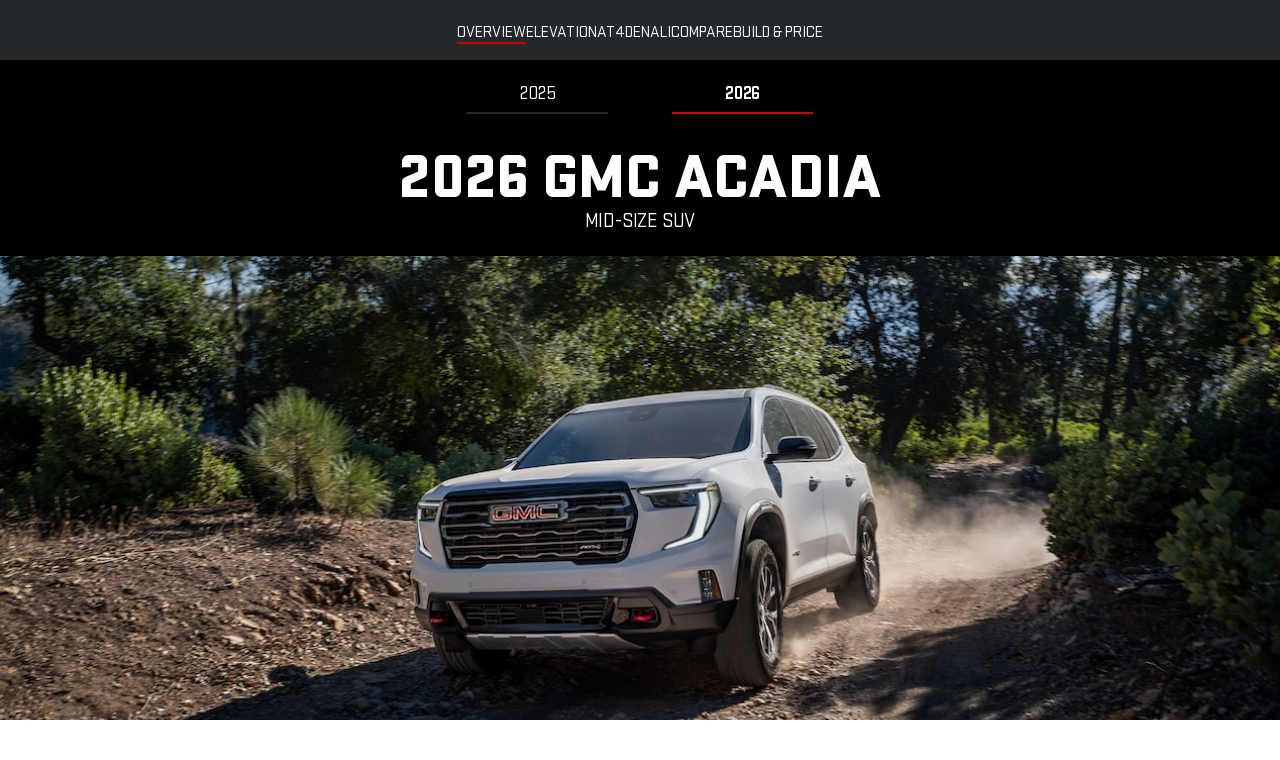

--- FILE ---
content_type: text/css;charset=utf-8
request_url: https://www.gmccanada.ca/etc.clientlibs/clientlibs/gmc-2024/gbds/quantum_core.lc-0cee34f881f57070bf7c5fa993b12edb-lc.min.css
body_size: 30117
content:
/*!
 * 
 * date: Mon Dec 08 2025 19:46:08 GMT+0000 (Coordinated Universal Time)
 * brand: gmc-2024
 *
 * Copyright (c) 2025 General Motors Corp. All Rights Reserved.
 * This material is solely and exclusively owned by General Motors and may not
 * be reproduced elsewhere without prior written approval.
 */
/*!
 * 
 * name: @gbds/quantum
 * version: 1.6.25
 * @gbds/core dependency version: 6.8.0
 * date: Wed Dec 03 2025 19:54:00 GMT+0000 (Coordinated Universal Time)
 * Copyright 2020 GM Global Technology Operations LLC
 * All Rights Reserved.
 * This software is proprietary to GM Global Technology Operations LLC
 * and is protected by intellectual property laws and international
 * intellectual property treaties. Your access to this software is governed
 * by the terms of your license agreement with GM Global Technology Operations LLC.
 * Any other use of the software is strictly prohibited.
 *
 *//*! modern-normalize v2.0.0 | MIT License | https://github.com/sindresorhus/modern-normalize */@font-face{font-display:fallback;font-family:stratum;font-style:normal;font-weight:300;src:url("https://brands.gm-cdn.com/gbds/gmc/fonts/stratum-light.woff2") format("woff2"),url("https://brands.gm-cdn.com/gbds/gmc/fonts/stratum-light.woff") format("woff")}@font-face{font-display:fallback;font-family:stratum;font-style:normal;font-weight:400;src:url("https://brands.gm-cdn.com/gbds/gmc/fonts/stratum-regular.woff2") format("woff2"),url("https://brands.gm-cdn.com/gbds/gmc/fonts/stratum-regular.woff") format("woff")}@font-face{font-display:fallback;font-family:stratum;font-style:normal;font-weight:500;src:url("https://brands.gm-cdn.com/gbds/gmc/fonts/stratum-medium.woff2") format("woff2"),url("https://brands.gm-cdn.com/gbds/gmc/fonts/stratum-medium.woff") format("woff")}@font-face{font-display:fallback;font-family:stratum;font-style:normal;font-weight:700;src:url("https://brands.gm-cdn.com/gbds/gmc/fonts/stratum-bold.woff2") format("woff2"),url("https://brands.gm-cdn.com/gbds/gmc/fonts/stratum-bold.woff") format("woff")}@font-face{font-display:fallback;font-family:stratum;font-style:normal;font-weight:900;src:url("https://brands.gm-cdn.com/gbds/gmc/fonts/stratum-black.woff2") format("woff2"),url("https://brands.gm-cdn.com/gbds/gmc/fonts/stratum-black.woff") format("woff")}body{-webkit-font-smoothing:antialiased}*,*::before,*::after{box-sizing:border-box}gb-adv-grid .gb-masthead-carousel-control-bar .slide-label a,gb-adv-grid .gb-masthead-carousel-control-bar .indicator-label a,.gb-headline6 a,.gb-headline5 a,.gb-headline4 a,gb-modal .gb-modal-content-header a,.gb-headline3 a,.gb-headline2 a,.gb-headline1 a,.gb-display2 a,.gb-display1 a{color:#060505;cursor:pointer}gb-adv-grid .gb-masthead-carousel-control-bar .slide-label a:hover,gb-adv-grid .gb-masthead-carousel-control-bar .indicator-label a:hover,.gb-headline6 a:hover,.gb-headline5 a:hover,.gb-headline4 a:hover,gb-modal .gb-modal-content-header a:hover,.gb-headline3 a:hover,.gb-headline2 a:hover,.gb-headline1 a:hover,.gb-display2 a:hover,.gb-display1 a:hover{color:#66696a}gb-adv-grid .gb-masthead-carousel-control-bar .slide-label a:focus,gb-adv-grid .gb-masthead-carousel-control-bar .indicator-label a:focus,.gb-headline6 a:focus,.gb-headline5 a:focus,.gb-headline4 a:focus,gb-modal .gb-modal-content-header a:focus,.gb-headline3 a:focus,.gb-headline2 a:focus,.gb-headline1 a:focus,.gb-display2 a:focus,.gb-display1 a:focus{color:#060505}gb-adv-grid .gb-masthead-carousel-control-bar .slide-label a:focus:hover,gb-adv-grid .gb-masthead-carousel-control-bar .indicator-label a:focus:hover,.gb-headline6 a:focus:hover,.gb-headline5 a:focus:hover,.gb-headline4 a:focus:hover,gb-modal .gb-modal-content-header a:focus:hover,.gb-headline3 a:focus:hover,.gb-headline2 a:focus:hover,.gb-headline1 a:focus:hover,.gb-display2 a:focus:hover,.gb-display1 a:focus:hover{color:#66696a}.gb-print-header .invert.title a,.invert.gb-body3 a,.invert.gb-disclosure-container a,gb-geo-ip-notification .invert.gb-geo-ip-notification-container a,.invert.gb-body2 a,.invert.gb-body1 a,gb-adv-grid .gb-masthead-carousel-control-bar .invert.slide-label a,gb-adv-grid .gb-masthead-carousel-control-bar .invert.indicator-label a,.invert.gb-headline6 a,.invert.gb-headline5 a,.invert.gb-headline4 a,gb-modal .invert.gb-modal-content-header a,.invert.gb-headline3 a,.invert.gb-headline2 a,.invert.gb-headline1 a,.invert.gb-display2 a,.invert.gb-display1 a{color:#fff;cursor:pointer}.gb-print-header .invert.title a:hover,.invert.gb-body3 a:hover,.invert.gb-disclosure-container a:hover,gb-geo-ip-notification .invert.gb-geo-ip-notification-container a:hover,.invert.gb-body2 a:hover,.invert.gb-body1 a:hover,gb-adv-grid .gb-masthead-carousel-control-bar .invert.slide-label a:hover,gb-adv-grid .gb-masthead-carousel-control-bar .invert.indicator-label a:hover,.invert.gb-headline6 a:hover,.invert.gb-headline5 a:hover,.invert.gb-headline4 a:hover,gb-modal .invert.gb-modal-content-header a:hover,.invert.gb-headline3 a:hover,.invert.gb-headline2 a:hover,.invert.gb-headline1 a:hover,.invert.gb-display2 a:hover,.invert.gb-display1 a:hover{color:#c8c8c8}.gb-print-header .invert.title a:focus,.invert.gb-body3 a:focus,.invert.gb-disclosure-container a:focus,gb-geo-ip-notification .invert.gb-geo-ip-notification-container a:focus,.invert.gb-body2 a:focus,.invert.gb-body1 a:focus,gb-adv-grid .gb-masthead-carousel-control-bar .invert.slide-label a:focus,gb-adv-grid .gb-masthead-carousel-control-bar .invert.indicator-label a:focus,.invert.gb-headline6 a:focus,.invert.gb-headline5 a:focus,.invert.gb-headline4 a:focus,gb-modal .invert.gb-modal-content-header a:focus,.invert.gb-headline3 a:focus,.invert.gb-headline2 a:focus,.invert.gb-headline1 a:focus,.invert.gb-display2 a:focus,.invert.gb-display1 a:focus{color:#fff}.gb-print-header .invert.title a:focus:hover,.invert.gb-body3 a:focus:hover,.invert.gb-disclosure-container a:focus:hover,gb-geo-ip-notification .invert.gb-geo-ip-notification-container a:focus:hover,.invert.gb-body2 a:focus:hover,.invert.gb-body1 a:focus:hover,gb-adv-grid .gb-masthead-carousel-control-bar .invert.slide-label a:focus:hover,gb-adv-grid .gb-masthead-carousel-control-bar .invert.indicator-label a:focus:hover,.invert.gb-headline6 a:focus:hover,.invert.gb-headline5 a:focus:hover,.invert.gb-headline4 a:focus:hover,gb-modal .invert.gb-modal-content-header a:focus:hover,.invert.gb-headline3 a:focus:hover,.invert.gb-headline2 a:focus:hover,.invert.gb-headline1 a:focus:hover,.invert.gb-display2 a:focus:hover,.invert.gb-display1 a:focus:hover{color:#c8c8c8}.gb-print-header .invert.title,.invert.gb-body3,.invert.gb-disclosure-container,gb-geo-ip-notification .invert.gb-geo-ip-notification-container,.invert.gb-body2,.invert.gb-body1,gb-adv-grid .gb-masthead-carousel-control-bar .invert.slide-label,gb-adv-grid .gb-masthead-carousel-control-bar .invert.indicator-label,.invert.gb-headline6,.invert.gb-headline5,.invert.gb-headline4,gb-modal .invert.gb-modal-content-header,.invert.gb-headline3,.invert.gb-headline2,.invert.gb-headline1,.invert.gb-display2,.invert.gb-display1{color:#fff}.gb-display1{color:#060505;font-family:Stratum,Arial,sans-serif;font-size:52px;font-weight:400;letter-spacing:-0.52px;line-height:1}@media(min-width: 800px)and (max-width: 1199px){.gb-display1{font-size:64px;letter-spacing:-0.64px}}@media(min-width: 1200px){.gb-display1{font-size:64px;letter-spacing:-0.64px}}.heavy.gb-display1,gb-adv-grid .gb-masthead-carousel-control-bar .gb-display1.slide-label,gb-adv-grid .gb-masthead-carousel-control-bar .gb-display1.indicator-label{font-weight:900}.gb-display2{color:#060505;font-family:Stratum,Arial,sans-serif;font-size:44px;font-weight:400;letter-spacing:-0.44px;line-height:1}@media(min-width: 800px)and (max-width: 1199px){.gb-display2{font-size:56px;letter-spacing:-0.56px}}@media(min-width: 1200px){.gb-display2{font-size:56px;letter-spacing:-0.56px}}.heavy.gb-display2,gb-adv-grid .gb-masthead-carousel-control-bar .gb-display2.slide-label,gb-adv-grid .gb-masthead-carousel-control-bar .gb-display2.indicator-label{font-weight:900}.gb-headline1{color:#060505;font-family:Stratum,Arial,sans-serif;font-size:36px;font-weight:400;letter-spacing:-0.36px;line-height:1}@media(min-width: 800px)and (max-width: 1199px){.gb-headline1{font-size:48px;letter-spacing:-0.48px}}@media(min-width: 1200px){.gb-headline1{font-size:48px;letter-spacing:-0.48px}}.heavy.gb-headline1,gb-adv-grid .gb-masthead-carousel-control-bar .gb-headline1.slide-label,gb-adv-grid .gb-masthead-carousel-control-bar .gb-headline1.indicator-label{font-weight:900}.gb-headline2{color:#060505;font-family:Stratum,Arial,sans-serif;font-size:32px;font-weight:400;letter-spacing:-0.32px;line-height:1}@media(min-width: 800px)and (max-width: 1199px){.gb-headline2{font-size:40px;letter-spacing:-0.4px}}@media(min-width: 1200px){.gb-headline2{font-size:40px;letter-spacing:-0.4px}}.heavy.gb-headline2,gb-adv-grid .gb-masthead-carousel-control-bar .gb-headline2.slide-label,gb-adv-grid .gb-masthead-carousel-control-bar .gb-headline2.indicator-label{font-weight:900}gb-modal .gb-modal-content-header,.gb-headline3{color:#060505;font-family:Stratum,Arial,sans-serif;font-size:28px;font-weight:400;letter-spacing:-0.28px;line-height:1}@media(min-width: 800px)and (max-width: 1199px){gb-modal .gb-modal-content-header,.gb-headline3{font-size:32px;letter-spacing:-0.32px}}@media(min-width: 1200px){gb-modal .gb-modal-content-header,.gb-headline3{font-size:32px;letter-spacing:-0.32px}}gb-modal .heavy.gb-modal-content-header,.heavy.gb-headline3,gb-modal gb-adv-grid .gb-masthead-carousel-control-bar .gb-modal-content-header.slide-label,gb-adv-grid .gb-masthead-carousel-control-bar gb-modal .gb-modal-content-header.slide-label,gb-adv-grid .gb-masthead-carousel-control-bar .gb-headline3.slide-label,gb-modal gb-adv-grid .gb-masthead-carousel-control-bar .gb-modal-content-header.indicator-label,gb-adv-grid .gb-masthead-carousel-control-bar gb-modal .gb-modal-content-header.indicator-label,gb-adv-grid .gb-masthead-carousel-control-bar .gb-headline3.indicator-label{font-weight:900}.gb-headline4{color:#060505;font-family:Stratum,Arial,sans-serif;font-size:24px;font-weight:400;letter-spacing:-0.24px;line-height:1}@media(min-width: 800px)and (max-width: 1199px){.gb-headline4{font-size:28px;letter-spacing:-0.28px}}@media(min-width: 1200px){.gb-headline4{font-size:28px;letter-spacing:-0.28px}}.heavy.gb-headline4,gb-adv-grid .gb-masthead-carousel-control-bar .gb-headline4.slide-label,gb-adv-grid .gb-masthead-carousel-control-bar .gb-headline4.indicator-label{font-weight:900}.gb-headline5{color:#060505;font-family:Stratum,Arial,sans-serif;font-size:20px;font-weight:400;letter-spacing:-0.2px;line-height:1.12}@media(min-width: 800px)and (max-width: 1199px){.gb-headline5{font-size:24px;letter-spacing:-0.24px}}@media(min-width: 1200px){.gb-headline5{font-size:24px;letter-spacing:-0.24px}}.heavy.gb-headline5,gb-adv-grid .gb-masthead-carousel-control-bar .gb-headline5.slide-label,gb-adv-grid .gb-masthead-carousel-control-bar .gb-headline5.indicator-label{font-weight:700}gb-adv-grid .gb-masthead-carousel-control-bar .slide-label,gb-adv-grid .gb-masthead-carousel-control-bar .indicator-label,.gb-headline6{color:#060505;font-family:Stratum,Arial,sans-serif;font-size:18px;font-weight:400;letter-spacing:-0.18px;line-height:1.12}@media(min-width: 800px)and (max-width: 1199px){gb-adv-grid .gb-masthead-carousel-control-bar .slide-label,gb-adv-grid .gb-masthead-carousel-control-bar .indicator-label,.gb-headline6{font-size:20px;letter-spacing:-0.2px}}@media(min-width: 1200px){gb-adv-grid .gb-masthead-carousel-control-bar .slide-label,gb-adv-grid .gb-masthead-carousel-control-bar .indicator-label,.gb-headline6{font-size:20px;letter-spacing:-0.2px}}.heavy.gb-headline6,gb-adv-grid .gb-masthead-carousel-control-bar .slide-label,gb-adv-grid .gb-masthead-carousel-control-bar .indicator-label{font-weight:700}.gb-print-header .title a,.gb-body3 a,.gb-disclosure-container a,gb-geo-ip-notification .gb-geo-ip-notification-container a,.gb-body2 a,.gb-body1 a{color:#060505;cursor:pointer;text-decoration:underline}.gb-print-header .title a:active,.gb-body3 a:active,.gb-disclosure-container a:active,gb-geo-ip-notification .gb-geo-ip-notification-container a:active,.gb-body2 a:active,.gb-body1 a:active,.gb-print-header .title a:hover,.gb-body3 a:hover,.gb-disclosure-container a:hover,gb-geo-ip-notification .gb-geo-ip-notification-container a:hover,.gb-body2 a:hover,.gb-body1 a:hover{color:#66696a}.gb-print-header .title a:visited,.gb-body3 a:visited,.gb-disclosure-container a:visited,gb-geo-ip-notification .gb-geo-ip-notification-container a:visited,.gb-body2 a:visited,.gb-body1 a:visited{color:#060505}.gb-print-header .invert.title a,.invert.gb-body3 a,.invert.gb-disclosure-container a,gb-geo-ip-notification .invert.gb-geo-ip-notification-container a,.invert.gb-body2 a,.invert.gb-body1 a{color:#fff;text-decoration:underline}.gb-print-header .invert.title a:hover,.invert.gb-body3 a:hover,.invert.gb-disclosure-container a:hover,gb-geo-ip-notification .invert.gb-geo-ip-notification-container a:hover,.invert.gb-body2 a:hover,.invert.gb-body1 a:hover,.gb-print-header .invert.title a:active,.invert.gb-body3 a:active,.invert.gb-disclosure-container a:active,gb-geo-ip-notification .invert.gb-geo-ip-notification-container a:active,.invert.gb-body2 a:active,.invert.gb-body1 a:active{color:#c8c8c8}.gb-print-header .invert.title a:visited,.invert.gb-body3 a:visited,.invert.gb-disclosure-container a:visited,gb-geo-ip-notification .invert.gb-geo-ip-notification-container a:visited,.invert.gb-body2 a:visited,.invert.gb-body1 a:visited{color:#fff}.gb-body1{color:#060505;font-family:Stratum,Arial,sans-serif;font-size:18px;font-weight:400;letter-spacing:-0.18px;line-height:1.12}.gb-body1 a{color:#060505}.gb-body1 a:hover{color:#66696a}.invert.gb-body1 a{color:#fff}.invert.gb-body1 ul li::before{background:url("data:image/svg+xml,%3Csvg%20xmlns=%27http://www.w3.org/2000/svg%27%20width=%273%27%20height=%276%27%20fill=%27none%27%3E%3Cpath%20fill=%27%23FFFFFF%27%20d=%27M0%200h3v6H0z%27/%3E%3C/svg%3E") no-repeat center}.heavy.gb-body1,gb-adv-grid .gb-masthead-carousel-control-bar .gb-body1.slide-label,gb-adv-grid .gb-masthead-carousel-control-bar .gb-body1.indicator-label{font-weight:700}.gb-body1 li{margin-top:calc(.3125 * 16px)}.gb-body1 sub,.gb-body1 sup{font-size:inherit;line-height:inherit}.gb-body1 ol li::marker{content:counter(list-item) " "}.gb-body1 ul{margin-inline-start:0;padding-inline-start:5px}.gb-body1 ul li{list-style:none;padding-inline-start:10px;position:relative}.gb-body1 ul li::before{background:url("data:image/svg+xml,%3Csvg%20xmlns=%27http://www.w3.org/2000/svg%27%20width=%273%27%20height=%276%27%20fill=%27none%27%3E%3Cpath%20fill=%27%23060505%27%20d=%27M0%200h3v6H0z%27/%3E%3C/svg%3E") no-repeat center;content:"";height:6px;inset-inline-start:0;position:absolute;top:6px;width:3px}.gb-disclosure-container,gb-geo-ip-notification .gb-geo-ip-notification-container,.gb-body2{color:#060505;font-family:Stratum,Arial,sans-serif;font-size:16px;font-weight:400;letter-spacing:-0.16px;line-height:1.12}.gb-disclosure-container a,gb-geo-ip-notification .gb-geo-ip-notification-container a,.gb-body2 a{color:#060505}.gb-disclosure-container a:active,gb-geo-ip-notification .gb-geo-ip-notification-container a:active,.gb-body2 a:active,.gb-disclosure-container a:hover,gb-geo-ip-notification .gb-geo-ip-notification-container a:hover,.gb-body2 a:hover{color:#66696a}.invert.gb-disclosure-container ul li::before,gb-geo-ip-notification .invert.gb-geo-ip-notification-container ul li::before,.invert.gb-body2 ul li::before{background:url("data:image/svg+xml,%3Csvg%20xmlns=%27http://www.w3.org/2000/svg%27%20width=%273%27%20height=%276%27%20fill=%27none%27%3E%3Cpath%20fill=%27%23FFFFFF%27%20d=%27M0%200h3v6H0z%27/%3E%3C/svg%3E") no-repeat center}.heavy.gb-disclosure-container,gb-geo-ip-notification .heavy.gb-geo-ip-notification-container,.heavy.gb-body2,gb-adv-grid .gb-masthead-carousel-control-bar .gb-disclosure-container.slide-label,gb-geo-ip-notification gb-adv-grid .gb-masthead-carousel-control-bar .gb-geo-ip-notification-container.slide-label,gb-adv-grid .gb-masthead-carousel-control-bar gb-geo-ip-notification .gb-geo-ip-notification-container.slide-label,gb-adv-grid .gb-masthead-carousel-control-bar .gb-body2.slide-label,gb-adv-grid .gb-masthead-carousel-control-bar .gb-disclosure-container.indicator-label,gb-geo-ip-notification gb-adv-grid .gb-masthead-carousel-control-bar .gb-geo-ip-notification-container.indicator-label,gb-adv-grid .gb-masthead-carousel-control-bar gb-geo-ip-notification .gb-geo-ip-notification-container.indicator-label,gb-adv-grid .gb-masthead-carousel-control-bar .gb-body2.indicator-label{font-weight:700}.gb-disclosure-container li,gb-geo-ip-notification .gb-geo-ip-notification-container li,.gb-body2 li{margin-top:calc(.3125 * 16px)}.gb-disclosure-container sub,gb-geo-ip-notification .gb-geo-ip-notification-container sub,.gb-body2 sub,.gb-disclosure-container sup,gb-geo-ip-notification .gb-geo-ip-notification-container sup,.gb-body2 sup{font-size:inherit;line-height:inherit}.gb-disclosure-container ol li::marker,gb-geo-ip-notification .gb-geo-ip-notification-container ol li::marker,.gb-body2 ol li::marker{content:counter(list-item) " "}.gb-disclosure-container ul,gb-geo-ip-notification .gb-geo-ip-notification-container ul,.gb-body2 ul{margin-inline-start:0;padding-inline-start:5px}.gb-disclosure-container ul li,gb-geo-ip-notification .gb-geo-ip-notification-container ul li,.gb-body2 ul li{list-style:none;padding-inline-start:10px;position:relative}.gb-disclosure-container ul li::before,gb-geo-ip-notification .gb-geo-ip-notification-container ul li::before,.gb-body2 ul li::before{background:url("data:image/svg+xml,%3Csvg%20xmlns=%27http://www.w3.org/2000/svg%27%20width=%273%27%20height=%276%27%20fill=%27none%27%3E%3Cpath%20fill=%27%23060505%27%20d=%27M0%200h3v6H0z%27/%3E%3C/svg%3E") no-repeat center;content:"";height:6px;inset-inline-start:0;position:absolute;top:5px;width:3px}.gb-print-header .title,.gb-body3{color:#060505;font-family:Stratum,Arial,sans-serif;font-size:14px;font-weight:400;letter-spacing:-0.14px;line-height:1.12}.gb-print-header .title a,.gb-body3 a{color:#060505}.gb-print-header .title a:active,.gb-body3 a:active,.gb-print-header .title a:hover,.gb-body3 a:hover{color:#66696a}.gb-print-header .invert.title ul li::before,.invert.gb-body3 ul li::before{background:url("data:image/svg+xml,%3Csvg%20xmlns=%27http://www.w3.org/2000/svg%27%20width=%273%27%20height=%276%27%20fill=%27none%27%3E%3Cpath%20fill=%27%23FFFFFF%27%20d=%27M0%200h3v6H0z%27/%3E%3C/svg%3E") no-repeat center}.gb-print-header .heavy.title,.heavy.gb-body3,.gb-print-header gb-adv-grid .gb-masthead-carousel-control-bar .title.slide-label,gb-adv-grid .gb-masthead-carousel-control-bar .gb-print-header .title.slide-label,gb-adv-grid .gb-masthead-carousel-control-bar .gb-body3.slide-label,.gb-print-header gb-adv-grid .gb-masthead-carousel-control-bar .title.indicator-label,gb-adv-grid .gb-masthead-carousel-control-bar .gb-print-header .title.indicator-label,gb-adv-grid .gb-masthead-carousel-control-bar .gb-body3.indicator-label{font-weight:700}.gb-print-header .title li,.gb-body3 li{margin-top:calc(.3125 * 16px)}.gb-print-header .title sub,.gb-body3 sub,.gb-print-header .title sup,.gb-body3 sup{font-size:inherit;line-height:inherit}.gb-print-header .title ol li::marker,.gb-body3 ol li::marker{content:counter(list-item) " "}.gb-print-header .title ul,.gb-body3 ul{margin-inline-start:0;padding-inline-start:5px}.gb-print-header .title ul li,.gb-body3 ul li{list-style:none;padding-inline-start:10px;position:relative}.gb-print-header .title ul li::before,.gb-body3 ul li::before{background:url("data:image/svg+xml,%3Csvg%20xmlns=%27http://www.w3.org/2000/svg%27%20width=%273%27%20height=%276%27%20fill=%27none%27%3E%3Cpath%20fill=%27%23060505%27%20d=%27M0%200h3v6H0z%27/%3E%3C/svg%3E") no-repeat center;content:"";height:6px;inset-inline-start:0;position:absolute;top:4px;width:3px}.gb-align-left{text-align:left}.gb-align-center{text-align:center}.gb-align-right{text-align:right}p,h1,h2,h3,h4,h5,h5,h6{margin:0}.gb-none-margin{margin-bottom:0 !important}.gb-small-margin{margin-bottom:calc(.25 * 16px) !important}.gb-medium-margin{margin-bottom:calc(.5 * 16px) !important}.gb-large-margin{margin-bottom:calc(1 * 16px) !important}.gb-xlarge-margin{margin-bottom:calc(2 * 16px) !important}*,::before,::after{box-sizing:border-box}html{font-family:system-ui,"Segoe UI",Roboto,Helvetica,Arial,sans-serif,"Apple Color Emoji","Segoe UI Emoji";line-height:1.15;-webkit-text-size-adjust:100%;-moz-tab-size:4;-o-tab-size:4;tab-size:4}body{margin:0}hr{height:0;color:inherit}abbr[title]{-webkit-text-decoration:underline dotted;text-decoration:underline dotted}b,strong{font-weight:bolder}code,kbd,samp,pre{font-family:ui-monospace,SFMono-Regular,Consolas,"Liberation Mono",Menlo,monospace;font-size:1em}small{font-size:80%}sub,sup{font-size:75%;line-height:0;position:relative;vertical-align:baseline}sub{bottom:-0.25em}sup{top:-0.5em}table{text-indent:0;border-color:inherit}button,input,optgroup,select,textarea{font-family:inherit;font-size:100%;line-height:1.15;margin:0}button,select{text-transform:none}button,[type=button],[type=reset],[type=submit]{-webkit-appearance:button}::-moz-focus-inner{border-style:none;padding:0}:-moz-focusring{outline:1px dotted ButtonText}:-moz-ui-invalid{box-shadow:none}legend{padding:0}progress{vertical-align:baseline}::-webkit-inner-spin-button,::-webkit-outer-spin-button{height:auto}[type=search]{-webkit-appearance:textfield;outline-offset:-2px}::-webkit-search-decoration{-webkit-appearance:none}::-webkit-file-upload-button{-webkit-appearance:button;font:inherit}summary{display:list-item}a[data-auth-content*=show-always],button[data-auth-content*=show-always]{display:inline-block !important;visibility:visible !important}a[data-auth-content]:not([data-auth-content*=show-always]),button[data-auth-content]:not([data-auth-content*=show-always]){display:none;visibility:hidden}body[data-auth-content-active*=show-unauth-users] a[data-auth-content*=show-unauth-users],body[data-auth-content-active*=show-unauth-users] button[data-auth-content*=show-unauth-users]{display:inline-block;visibility:visible}body[data-auth-content-active*=show-auth-users] a[data-auth-content*=show-auth-users],body[data-auth-content-active*=show-auth-users] button[data-auth-content*=show-auth-users]{display:inline-block;visibility:visible}body[data-auth-content-active*=show-auth-rewards-users] a[data-auth-content*=show-auth-rewards-users],body[data-auth-content-active*=show-auth-rewards-users] button[data-auth-content*=show-auth-rewards-users]{display:inline-block;visibility:visible}body[data-auth-content-active*=show-auth-nonrewards-users] a[data-auth-content*=show-auth-nonrewards-users],body[data-auth-content-active*=show-auth-nonrewards-users] button[data-auth-content*=show-auth-nonrewards-users]{display:inline-block;visibility:visible}body[data-auth-content-active*=show-celestiq-users] a[data-auth-content*=show-celestiq-users],body[data-auth-content-active*=show-celestiq-users] button[data-auth-content*=show-celestiq-users]{display:inline-block;visibility:visible}:root{--gb-spacing-0: 0;--gb-spacing-4: 4px;--gb-spacing-8: 8px;--gb-spacing-12: 12px;--gb-spacing-16: 16px;--gb-spacing-20: 20px;--gb-spacing-24: 24px;--gb-spacing-32: 32px;--gb-spacing-40: 40px;--gb-spacing-48: 48px;--gb-spacing-56: 56px;--gb-spacing-64: 64px;--gb-spacing-72: 72px;--gb-spacing-80: 80px;--gb-spacing-88: 88px;--gb-spacing-96: 96px;--gb-spacing-104: 104px;--gb-spacing-136: 136px;--gb-spacing-240: 240px}body{-webkit-font-smoothing:antialiased}gb-adv-grid.grid-sm-fh,gb-adv-grid.grid-sm-fh>gb-adv-scrl>adv-slides,.gb-fh{height:100%}.gb-hide{display:none !important}@keyframes mc-fade-out{from{opacity:1}to{opacity:0}}gb-adv-grid{display:flex;flex-wrap:wrap;font-size:16px;padding:0 16px}@media only screen and (min-width: 800px){gb-adv-grid{font-size:16px}}@media only screen and (min-width: 1200px){gb-adv-grid{font-size:16px}}gb-adv-grid.legacy-grid-shim.grid-bg-transparent{background-color:transparent}gb-adv-grid.legacy-grid-shim.grid-bg-color-two{background-color:#f2f2f2}gb-adv-grid.legacy-grid-shim.grid-bg-color-three{background-color:#e6e6e6}gb-adv-grid.legacy-grid-shim.grid-bg-color-four{background-color:#262626}gb-adv-grid.legacy-grid-shim.grid-bg-color-five{background-color:#1a1a1a}gb-adv-grid.legacy-grid-shim.grid-bg-color-six{background-color:#fff}gb-adv-grid.legacy-grid-shim.legacy-grid-shim,gb-adv-grid.legacy-grid-shim .legacy-grid-shim.collapse>adv-col{padding-left:0;padding-right:0}gb-adv-grid.legacy-grid-shim.grid-sm-col-pad-lt-rt-no>adv-col>.col-con{padding-left:0 !important;padding-right:0 !important}gb-adv-grid.legacy-grid-shim.grid-sm-col-pad-up-dn-no>adv-col>.col-con{padding-bottom:0 !important;padding-top:0 !important}gb-adv-grid.legacy-grid-shim>adv-col>.col-con,gb-adv-grid.legacy-grid-shim>adv-col .q-button.q-link{display:block}gb-adv-grid.legacy-grid-shim>adv-col:last-of-type{margin-left:auto}gb-adv-grid>gb-adv-scrl{display:flex;position:relative;width:100%}gb-adv-grid>gb-adv-scrl>.scrl-btn.scrl-disabled{display:none !important}gb-adv-grid>gb-adv-scrl>adv-slides{display:flex;scrollbar-color:#929495 #ebebeb;scrollbar-width:auto;width:100%}gb-adv-grid>gb-adv-scrl>adv-slides:hover{scrollbar-color:#929495 #ebebeb}gb-adv-grid>gb-adv-scrl>adv-slides::-webkit-scrollbar{height:20px}gb-adv-grid>gb-adv-scrl>adv-slides::-webkit-scrollbar-track{background:#ebebeb}gb-adv-grid>gb-adv-scrl>adv-slides::-webkit-scrollbar-thumb{background:#929495;border:5px solid #ebebeb;border-radius:10px}gb-adv-grid>gb-adv-scrl>adv-slides::-webkit-scrollbar-thumb:hover{background:#929495}gb-adv-grid>gb-adv-scrl.scrl-sm-dir-hoz>adv-slides{flex-wrap:nowrap;overflow-x:scroll;overflow-y:hidden;scroll-snap-type:x mandatory}gb-adv-grid>gb-adv-scrl.scrl-sm-dir-hoz>adv-slides>.scrl-btn{display:flex}gb-adv-grid>gb-adv-scrl.scrl-sm-ali-s>adv-slides>adv-col{scroll-snap-align:start}gb-adv-grid>gb-adv-scrl.scrl-sm-ali-c>adv-slides>adv-col{scroll-snap-align:center}gb-adv-grid>gb-adv-scrl.scrl-sm-ali-e>adv-slides>adv-col{scroll-snap-align:end}gb-adv-grid>gb-adv-scrl.scrl-sm-pgn-vis-bar-hide>adv-slides{scrollbar-width:none}gb-adv-grid>gb-adv-scrl.scrl-sm-pgn-vis-bar-hide>adv-slides::-webkit-scrollbar{height:0}gb-adv-grid>gb-adv-scrl.scrl-sm-pgn-vis-bar-show>adv-slides::-webkit-scrollbar{height:20px}gb-adv-grid>gb-adv-scrl.scrl-sm-btn-vis-hide>.scrl-btn{display:none !important}gb-adv-grid>gb-adv-scrl.scrl-sm-btn-vis-show>.scrl-btn:not(.scrl-disabled){display:inline-block !important}gb-adv-grid>gb-adv-scrl.scrl-sm-dir-no>adv-slides{flex-wrap:wrap;overflow:hidden;scroll-padding:0;scroll-snap-type:none}gb-adv-grid>gb-adv-scrl.scrl-sm-dir-no>adv-slides>adv-col{min-width:auto;scroll-snap-align:none}gb-adv-grid>gb-adv-scrl.scrl-sm-dir-no>.scrl-btn{display:none !important}gb-adv-grid>gb-adv-scrl.scrl-sm-dir-no>adv-slides>adv-col{min-width:auto}@media only screen and (min-width: 800px){gb-adv-grid>gb-adv-scrl.scrl-md-dir-hoz>adv-slides{flex-wrap:nowrap;overflow-x:scroll;overflow-y:hidden;scroll-snap-type:x mandatory}gb-adv-grid>gb-adv-scrl.scrl-md-dir-hoz>adv-slides>.scrl-btn{display:flex}gb-adv-grid>gb-adv-scrl.scrl-md-ali-no>adv-slides>adv-col{scroll-snap-align:none}gb-adv-grid>gb-adv-scrl.scrl-md-ali-s>adv-slides>adv-col{scroll-snap-align:start}gb-adv-grid>gb-adv-scrl.scrl-md-ali-c>adv-slides>adv-col{scroll-snap-align:center}gb-adv-grid>gb-adv-scrl.scrl-md-ali-e>adv-slides>adv-col{scroll-snap-align:end}gb-adv-grid>gb-adv-scrl.scrl-md-pgn-vis-bar-hide>adv-slides{scrollbar-width:none}gb-adv-grid>gb-adv-scrl.scrl-md-pgn-vis-bar-hide>adv-slides::-webkit-scrollbar{height:0}gb-adv-grid>gb-adv-scrl.scrl-md-pgn-vis-bar-show>adv-slides::-webkit-scrollbar{height:20px}gb-adv-grid>gb-adv-scrl.scrl-md-btn-vis-hide>.scrl-btn{display:none !important}gb-adv-grid>gb-adv-scrl.scrl-md-btn-vis-show>.scrl-btn:not(.scrl-disabled){display:inline-block !important}gb-adv-grid>gb-adv-scrl.scrl-md-dir-no>adv-slides{flex-wrap:wrap;overflow:hidden;scroll-padding:0;scroll-snap-type:none}gb-adv-grid>gb-adv-scrl.scrl-md-dir-no>adv-slides>adv-col{min-width:auto;scroll-snap-align:none}gb-adv-grid>gb-adv-scrl.scrl-md-dir-no>.scrl-btn{display:none !important}gb-adv-grid>gb-adv-scrl.scrl-md-dir-no>adv-slides>adv-col{min-width:auto !important}}@media only screen and (min-width: 1200px){gb-adv-grid>gb-adv-scrl.scrl-xl-dir-hoz>adv-slides{flex-wrap:nowrap;overflow-x:scroll;overflow-y:hidden;scroll-snap-type:x mandatory}gb-adv-grid>gb-adv-scrl.scrl-xl-dir-hoz>adv-slides>.scrl-btn{display:flex}gb-adv-grid>gb-adv-scrl.scrl-xl-ali-no>adv-slides>adv-col{scroll-snap-align:none}gb-adv-grid>gb-adv-scrl.scrl-xl-ali-s>adv-slides>adv-col{scroll-snap-align:start}gb-adv-grid>gb-adv-scrl.scrl-xl-ali-c>adv-slides>adv-col{scroll-snap-align:center}gb-adv-grid>gb-adv-scrl.scrl-xl-ali-e>adv-slides>adv-col{scroll-snap-align:end}gb-adv-grid>gb-adv-scrl.scrl-xl-pgn-vis-bar-hide>adv-slides{scrollbar-width:none}gb-adv-grid>gb-adv-scrl.scrl-xl-pgn-vis-bar-hide>adv-slides::-webkit-scrollbar{height:0}gb-adv-grid>gb-adv-scrl.scrl-xl-pgn-vis-bar-show>adv-slides::-webkit-scrollbar{height:20px}gb-adv-grid>gb-adv-scrl.scrl-xl-btn-vis-hide>.scrl-btn{display:none !important}gb-adv-grid>gb-adv-scrl.scrl-xl-btn-vis-show>.scrl-btn:not(.scrl-disabled){display:inline-block !important}gb-adv-grid>gb-adv-scrl.scrl-xl-dir-no>adv-slides{flex-wrap:wrap;overflow:hidden;scroll-padding:0;scroll-snap-type:none}gb-adv-grid>gb-adv-scrl.scrl-xl-dir-no>adv-slides>adv-col{min-width:auto;scroll-snap-align:none}gb-adv-grid>gb-adv-scrl.scrl-xl-dir-no>.scrl-btn{display:none !important}gb-adv-grid>gb-adv-scrl.scrl-xl-dir-no>adv-slides>adv-col{min-width:auto !important}}gb-adv-grid>gb-adv-scrl>.scrl-btn{align-self:center;margin:0 !important;top:auto !important}gb-adv-grid.grid-sm-fw,gb-adv-grid.grid-sm-fw>gb-adv-scrl>adv-slides{padding:0}gb-adv-grid.grid-sm-jc-end,gb-adv-grid.grid-sm-jc-end>gb-adv-scrl>adv-slides{justify-content:flex-end}gb-adv-grid.grid-sm-jc-center,gb-adv-grid.grid-sm-jc-center>gb-adv-scrl>adv-slides{justify-content:center}gb-adv-grid.grid-sm-jc-between,gb-adv-grid.grid-sm-jc-between>gb-adv-scrl>adv-slides{justify-content:space-between}gb-adv-grid.grid-sm-jc-around,gb-adv-grid.grid-sm-jc-around>gb-adv-scrl>adv-slides{justify-content:space-around}gb-adv-grid.grid-sm-jc-evenly,gb-adv-grid.grid-sm-jc-evenly>gb-adv-scrl>adv-slides{justify-content:space-evenly}gb-adv-grid.grid-sm-jc-no,gb-adv-grid.grid-sm-jc-no>gb-adv-scrl>adv-slides{justify-content:initial}gb-adv-grid.grid-sm-ai-top,gb-adv-grid.grid-sm-ai-top>gb-adv-scrl>adv-slides{align-items:flex-start}gb-adv-grid.grid-sm-ai-bottom,gb-adv-grid.grid-sm-ai-bottom>gb-adv-scrl>adv-slides{align-items:flex-end}gb-adv-grid.grid-sm-ai-center,gb-adv-grid.grid-sm-ai-center>gb-adv-scrl>adv-slides{align-items:center}gb-adv-grid.grid-sm-ai-stch,gb-adv-grid.grid-sm-ai-stch>gb-adv-scrl>adv-slides{align-items:stretch}gb-adv-grid.grid-sm-col-pad-no>adv-col>.col-con,gb-adv-grid.grid-sm-col-pad-no>gb-adv-scrl>adv-slides>adv-col>.col-con{padding:0}gb-adv-grid.grid-sm-col-pad-1>adv-col>.col-con,gb-adv-grid.grid-sm-col-pad-1>gb-adv-scrl>adv-slides>adv-col>.col-con{padding:.5rem}gb-adv-grid.grid-sm-col-pad-2>adv-col>.col-con,gb-adv-grid.grid-sm-col-pad-2>gb-adv-scrl>adv-slides>adv-col>.col-con{padding:1rem}gb-adv-grid.grid-sm-col-pad-3>adv-col>.col-con,gb-adv-grid.grid-sm-col-pad-3>gb-adv-scrl>adv-slides>adv-col>.col-con{padding:1.5rem}gb-adv-grid.grid-sm-col-pad-4>adv-col>.col-con,gb-adv-grid.grid-sm-col-pad-4>gb-adv-scrl>adv-slides>adv-col>.col-con{padding:2rem}gb-adv-grid.grid-sm-col-pad-5>adv-col>.col-con,gb-adv-grid.grid-sm-col-pad-5>gb-adv-scrl>adv-slides>adv-col>.col-con{padding:3rem}gb-adv-grid.grid-sm-col-pad-6>adv-col>.col-con,gb-adv-grid.grid-sm-col-pad-6>gb-adv-scrl>adv-slides>adv-col>.col-con{padding:4rem}gb-adv-grid.grid-sm-col-pad-7>adv-col>.col-con,gb-adv-grid.grid-sm-col-pad-7>gb-adv-scrl>adv-slides>adv-col>.col-con{padding:6rem}gb-adv-grid.grid-sm-col-gut-no>adv-col,gb-adv-grid.grid-sm-col-gut-no>gb-adv-scrl>adv-slides>adv-col{padding:0}gb-adv-grid.grid-sm-col-gut-def>adv-col,gb-adv-grid.grid-sm-col-gut-def>gb-adv-scrl>adv-slides>adv-col{padding:0 16px}gb-adv-grid.grid-sm-col-gut-lt-def>adv-col,gb-adv-grid.grid-sm-col-gut-lt-def>gb-adv-scrl>adv-slides>adv-col{padding:0 0 0 16px}gb-adv-grid.grid-sm-col-gut-rt-def>adv-col,gb-adv-grid.grid-sm-col-gut-rt-def>gb-adv-scrl>adv-slides>adv-col{padding:0 16px 0 0}gb-adv-grid.grid-sm-br-dn-lt-none{border-bottom-left-radius:0;overflow:hidden}gb-adv-grid.grid-sm-br-dn-lt-15{border-bottom-left-radius:15px;overflow:hidden}gb-adv-grid.grid-sm-br-dn-lt-16{border-bottom-left-radius:16px;overflow:hidden}gb-adv-grid.grid-sm-br-dn-lt-48{border-bottom-left-radius:48px;overflow:hidden}gb-adv-grid.grid-sm-br-dn-rt-none{border-bottom-right-radius:0;overflow:hidden}gb-adv-grid.grid-sm-br-dn-rt-15{border-bottom-right-radius:15px;overflow:hidden}gb-adv-grid.grid-sm-br-dn-rt-16{border-bottom-right-radius:16px;overflow:hidden}gb-adv-grid.grid-sm-br-dn-rt-48{border-bottom-right-radius:48px;overflow:hidden}gb-adv-grid.grid-sm-br-up-lt-none{border-top-left-radius:0;overflow:hidden}gb-adv-grid.grid-sm-br-up-lt-15{border-top-left-radius:15px;overflow:hidden}gb-adv-grid.grid-sm-br-up-lt-16{border-top-left-radius:16px;overflow:hidden}gb-adv-grid.grid-sm-br-up-lt-48{border-top-left-radius:48px;overflow:hidden}gb-adv-grid.grid-sm-br-up-rt-none{border-top-right-radius:0;overflow:hidden}gb-adv-grid.grid-sm-br-up-rt-15{border-top-right-radius:15px;overflow:hidden}gb-adv-grid.grid-sm-br-up-rt-16{border-top-right-radius:16px;overflow:hidden}gb-adv-grid.grid-sm-br-up-rt-48{border-top-right-radius:48px;overflow:hidden}gb-adv-grid.grid-sm-bw-up-0{border-top-width:0}gb-adv-grid.grid-sm-bw-up-1{border-top-width:1px}gb-adv-grid.grid-sm-bw-up-2{border-top-width:2px}gb-adv-grid.grid-sm-bw-up-3{border-top-width:3px}gb-adv-grid.grid-sm-bw-up-4{border-top-width:4px}gb-adv-grid.grid-sm-bw-up-5{border-top-width:5px}gb-adv-grid.grid-sm-bw-up-6{border-top-width:6px}gb-adv-grid.grid-sm-bw-up-7{border-top-width:7px}gb-adv-grid.grid-sm-bw-up-8{border-top-width:8px}gb-adv-grid.grid-sm-bw-up-9{border-top-width:9px}gb-adv-grid.grid-sm-bw-up-10{border-top-width:10px}gb-adv-grid.grid-sm-bs-up-none{border-top-style:none}gb-adv-grid.grid-sm-bs-up-dotted{border-top-style:dotted}gb-adv-grid.grid-sm-bs-up-dashed{border-top-style:dashed}gb-adv-grid.grid-sm-bs-up-solid{border-top-style:solid}gb-adv-grid.grid-sm-bw-rt-0{border-right-width:0}gb-adv-grid.grid-sm-bw-rt-1{border-right-width:1px}gb-adv-grid.grid-sm-bw-rt-2{border-right-width:2px}gb-adv-grid.grid-sm-bw-rt-3{border-right-width:3px}gb-adv-grid.grid-sm-bw-rt-4{border-right-width:4px}gb-adv-grid.grid-sm-bw-rt-5{border-right-width:5px}gb-adv-grid.grid-sm-bw-rt-6{border-right-width:6px}gb-adv-grid.grid-sm-bw-rt-7{border-right-width:7px}gb-adv-grid.grid-sm-bw-rt-8{border-right-width:8px}gb-adv-grid.grid-sm-bw-rt-9{border-right-width:9px}gb-adv-grid.grid-sm-bw-rt-10{border-right-width:10px}gb-adv-grid.grid-sm-bs-rt-none{border-right-style:none}gb-adv-grid.grid-sm-bs-rt-dotted{border-right-style:dotted}gb-adv-grid.grid-sm-bs-rt-dashed{border-right-style:dashed}gb-adv-grid.grid-sm-bs-rt-solid{border-right-style:solid}gb-adv-grid.grid-sm-bw-dn-0{border-bottom-width:0}gb-adv-grid.grid-sm-bw-dn-1{border-bottom-width:1px}gb-adv-grid.grid-sm-bw-dn-2{border-bottom-width:2px}gb-adv-grid.grid-sm-bw-dn-3{border-bottom-width:3px}gb-adv-grid.grid-sm-bw-dn-4{border-bottom-width:4px}gb-adv-grid.grid-sm-bw-dn-5{border-bottom-width:5px}gb-adv-grid.grid-sm-bw-dn-6{border-bottom-width:6px}gb-adv-grid.grid-sm-bw-dn-7{border-bottom-width:7px}gb-adv-grid.grid-sm-bw-dn-8{border-bottom-width:8px}gb-adv-grid.grid-sm-bw-dn-9{border-bottom-width:9px}gb-adv-grid.grid-sm-bw-dn-10{border-bottom-width:10px}gb-adv-grid.grid-sm-bs-dn-none{border-bottom-style:none}gb-adv-grid.grid-sm-bs-dn-dotted{border-bottom-style:dotted}gb-adv-grid.grid-sm-bs-dn-dashed{border-bottom-style:dashed}gb-adv-grid.grid-sm-bs-dn-solid{border-bottom-style:solid}gb-adv-grid.grid-sm-bw-lt-0{border-left-width:0}gb-adv-grid.grid-sm-bw-lt-1{border-left-width:1px}gb-adv-grid.grid-sm-bw-lt-2{border-left-width:2px}gb-adv-grid.grid-sm-bw-lt-3{border-left-width:3px}gb-adv-grid.grid-sm-bw-lt-4{border-left-width:4px}gb-adv-grid.grid-sm-bw-lt-5{border-left-width:5px}gb-adv-grid.grid-sm-bw-lt-6{border-left-width:6px}gb-adv-grid.grid-sm-bw-lt-7{border-left-width:7px}gb-adv-grid.grid-sm-bw-lt-8{border-left-width:8px}gb-adv-grid.grid-sm-bw-lt-9{border-left-width:9px}gb-adv-grid.grid-sm-bw-lt-10{border-left-width:10px}gb-adv-grid.grid-sm-bs-lt-none{border-left-style:none}gb-adv-grid.grid-sm-bs-lt-dotted{border-left-style:dotted}gb-adv-grid.grid-sm-bs-lt-dashed{border-left-style:dashed}gb-adv-grid.grid-sm-bs-lt-solid{border-left-style:solid}@media only screen and (min-width: 800px){gb-adv-grid.grid-md-fw,gb-adv-grid.grid-md-fw>gb-adv-scrl>adv-slides{padding:0}gb-adv-grid.grid-md-jc-end,gb-adv-grid.grid-md-jc-end>gb-adv-scrl>adv-slides{justify-content:flex-end}gb-adv-grid.grid-md-jc-center,gb-adv-grid.grid-md-jc-center>gb-adv-scrl>adv-slides{justify-content:center}gb-adv-grid.grid-md-jc-between,gb-adv-grid.grid-md-jc-between>gb-adv-scrl>adv-slides{justify-content:space-between}gb-adv-grid.grid-md-jc-around,gb-adv-grid.grid-md-jc-around>gb-adv-scrl>adv-slides{justify-content:space-around}gb-adv-grid.grid-md-jc-evenly,gb-adv-grid.grid-md-jc-evenly>gb-adv-scrl>adv-slides{justify-content:space-evenly}gb-adv-grid.grid-md-jc-no,gb-adv-grid.grid-md-jc-no>gb-adv-scrl>adv-slides{justify-content:initial}gb-adv-grid.grid-md-ai-top,gb-adv-grid.grid-md-ai-top>gb-adv-scrl>adv-slides{align-items:flex-start}gb-adv-grid.grid-md-ai-bottom,gb-adv-grid.grid-md-ai-bottom>gb-adv-scrl>adv-slides{align-items:flex-end}gb-adv-grid.grid-md-ai-center,gb-adv-grid.grid-md-ai-center>gb-adv-scrl>adv-slides{align-items:center}gb-adv-grid.grid-md-ai-stch,gb-adv-grid.grid-md-ai-stch>gb-adv-scrl>adv-slides{align-items:stretch}gb-adv-grid.grid-md-col-pad-no>adv-col>.col-con,gb-adv-grid.grid-md-col-pad-no>gb-adv-scrl>adv-slides>adv-col>.col-con{padding:0}gb-adv-grid.grid-md-col-pad-1>adv-col>.col-con,gb-adv-grid.grid-md-col-pad-1>gb-adv-scrl>adv-slides>adv-col>.col-con{padding:.5rem}gb-adv-grid.grid-md-col-pad-2>adv-col>.col-con,gb-adv-grid.grid-md-col-pad-2>gb-adv-scrl>adv-slides>adv-col>.col-con{padding:1rem}gb-adv-grid.grid-md-col-pad-3>adv-col>.col-con,gb-adv-grid.grid-md-col-pad-3>gb-adv-scrl>adv-slides>adv-col>.col-con{padding:1.5rem}gb-adv-grid.grid-md-col-pad-4>adv-col>.col-con,gb-adv-grid.grid-md-col-pad-4>gb-adv-scrl>adv-slides>adv-col>.col-con{padding:2rem}gb-adv-grid.grid-md-col-pad-5>adv-col>.col-con,gb-adv-grid.grid-md-col-pad-5>gb-adv-scrl>adv-slides>adv-col>.col-con{padding:3rem}gb-adv-grid.grid-md-col-pad-6>adv-col>.col-con,gb-adv-grid.grid-md-col-pad-6>gb-adv-scrl>adv-slides>adv-col>.col-con{padding:4rem}gb-adv-grid.grid-md-col-pad-7>adv-col>.col-con,gb-adv-grid.grid-md-col-pad-7>gb-adv-scrl>adv-slides>adv-col>.col-con{padding:6rem}gb-adv-grid.grid-md-col-gut-no>adv-col,gb-adv-grid.grid-md-col-gut-no>gb-adv-scrl>adv-slides>adv-col{padding:0}gb-adv-grid.grid-md-col-gut-def>adv-col,gb-adv-grid.grid-md-col-gut-def>gb-adv-scrl>adv-slides>adv-col{padding:0 16px}gb-adv-grid.grid-md-col-gut-lt-def>adv-col,gb-adv-grid.grid-md-col-gut-lt-def>gb-adv-scrl>adv-slides>adv-col{padding:0 0 0 16px}gb-adv-grid.grid-md-col-gut-rt-def>adv-col,gb-adv-grid.grid-md-col-gut-rt-def>gb-adv-scrl>adv-slides>adv-col{padding:0 16px 0 0}gb-adv-grid.grid-md-br-dn-lt-none{border-bottom-left-radius:0;overflow:hidden}gb-adv-grid.grid-md-br-dn-lt-15{border-bottom-left-radius:15px;overflow:hidden}gb-adv-grid.grid-md-br-dn-lt-16{border-bottom-left-radius:16px;overflow:hidden}gb-adv-grid.grid-md-br-dn-lt-48{border-bottom-left-radius:48px;overflow:hidden}gb-adv-grid.grid-md-br-dn-rt-none{border-bottom-right-radius:0;overflow:hidden}gb-adv-grid.grid-md-br-dn-rt-15{border-bottom-right-radius:15px;overflow:hidden}gb-adv-grid.grid-md-br-dn-rt-16{border-bottom-right-radius:16px;overflow:hidden}gb-adv-grid.grid-md-br-dn-rt-48{border-bottom-right-radius:48px;overflow:hidden}gb-adv-grid.grid-md-br-up-lt-none{border-top-left-radius:0;overflow:hidden}gb-adv-grid.grid-md-br-up-lt-15{border-top-left-radius:15px;overflow:hidden}gb-adv-grid.grid-md-br-up-lt-16{border-top-left-radius:16px;overflow:hidden}gb-adv-grid.grid-md-br-up-lt-48{border-top-left-radius:48px;overflow:hidden}gb-adv-grid.grid-md-br-up-rt-none{border-top-right-radius:0;overflow:hidden}gb-adv-grid.grid-md-br-up-rt-15{border-top-right-radius:15px;overflow:hidden}gb-adv-grid.grid-md-br-up-rt-16{border-top-right-radius:16px;overflow:hidden}gb-adv-grid.grid-md-br-up-rt-48{border-top-right-radius:48px;overflow:hidden}gb-adv-grid.grid-md-bw-up-0{border-top-width:0}gb-adv-grid.grid-md-bw-up-1{border-top-width:1px}gb-adv-grid.grid-md-bw-up-2{border-top-width:2px}gb-adv-grid.grid-md-bw-up-3{border-top-width:3px}gb-adv-grid.grid-md-bw-up-4{border-top-width:4px}gb-adv-grid.grid-md-bw-up-5{border-top-width:5px}gb-adv-grid.grid-md-bw-up-6{border-top-width:6px}gb-adv-grid.grid-md-bw-up-7{border-top-width:7px}gb-adv-grid.grid-md-bw-up-8{border-top-width:8px}gb-adv-grid.grid-md-bw-up-9{border-top-width:9px}gb-adv-grid.grid-md-bw-up-10{border-top-width:10px}gb-adv-grid.grid-md-bs-up-none{border-top-style:none}gb-adv-grid.grid-md-bs-up-dotted{border-top-style:dotted}gb-adv-grid.grid-md-bs-up-dashed{border-top-style:dashed}gb-adv-grid.grid-md-bs-up-solid{border-top-style:solid}gb-adv-grid.grid-md-bw-rt-0{border-right-width:0}gb-adv-grid.grid-md-bw-rt-1{border-right-width:1px}gb-adv-grid.grid-md-bw-rt-2{border-right-width:2px}gb-adv-grid.grid-md-bw-rt-3{border-right-width:3px}gb-adv-grid.grid-md-bw-rt-4{border-right-width:4px}gb-adv-grid.grid-md-bw-rt-5{border-right-width:5px}gb-adv-grid.grid-md-bw-rt-6{border-right-width:6px}gb-adv-grid.grid-md-bw-rt-7{border-right-width:7px}gb-adv-grid.grid-md-bw-rt-8{border-right-width:8px}gb-adv-grid.grid-md-bw-rt-9{border-right-width:9px}gb-adv-grid.grid-md-bw-rt-10{border-right-width:10px}gb-adv-grid.grid-md-bs-rt-none{border-right-style:none}gb-adv-grid.grid-md-bs-rt-dotted{border-right-style:dotted}gb-adv-grid.grid-md-bs-rt-dashed{border-right-style:dashed}gb-adv-grid.grid-md-bs-rt-solid{border-right-style:solid}gb-adv-grid.grid-md-bw-dn-0{border-bottom-width:0}gb-adv-grid.grid-md-bw-dn-1{border-bottom-width:1px}gb-adv-grid.grid-md-bw-dn-2{border-bottom-width:2px}gb-adv-grid.grid-md-bw-dn-3{border-bottom-width:3px}gb-adv-grid.grid-md-bw-dn-4{border-bottom-width:4px}gb-adv-grid.grid-md-bw-dn-5{border-bottom-width:5px}gb-adv-grid.grid-md-bw-dn-6{border-bottom-width:6px}gb-adv-grid.grid-md-bw-dn-7{border-bottom-width:7px}gb-adv-grid.grid-md-bw-dn-8{border-bottom-width:8px}gb-adv-grid.grid-md-bw-dn-9{border-bottom-width:9px}gb-adv-grid.grid-md-bw-dn-10{border-bottom-width:10px}gb-adv-grid.grid-md-bs-dn-none{border-bottom-style:none}gb-adv-grid.grid-md-bs-dn-dotted{border-bottom-style:dotted}gb-adv-grid.grid-md-bs-dn-dashed{border-bottom-style:dashed}gb-adv-grid.grid-md-bs-dn-solid{border-bottom-style:solid}gb-adv-grid.grid-md-bw-lt-0{border-left-width:0}gb-adv-grid.grid-md-bw-lt-1{border-left-width:1px}gb-adv-grid.grid-md-bw-lt-2{border-left-width:2px}gb-adv-grid.grid-md-bw-lt-3{border-left-width:3px}gb-adv-grid.grid-md-bw-lt-4{border-left-width:4px}gb-adv-grid.grid-md-bw-lt-5{border-left-width:5px}gb-adv-grid.grid-md-bw-lt-6{border-left-width:6px}gb-adv-grid.grid-md-bw-lt-7{border-left-width:7px}gb-adv-grid.grid-md-bw-lt-8{border-left-width:8px}gb-adv-grid.grid-md-bw-lt-9{border-left-width:9px}gb-adv-grid.grid-md-bw-lt-10{border-left-width:10px}gb-adv-grid.grid-md-bs-lt-none{border-left-style:none}gb-adv-grid.grid-md-bs-lt-dotted{border-left-style:dotted}gb-adv-grid.grid-md-bs-lt-dashed{border-left-style:dashed}gb-adv-grid.grid-md-bs-lt-solid{border-left-style:solid}}@media only screen and (min-width: 1200px){gb-adv-grid.grid-xl-fw,gb-adv-grid.grid-xl-fw>gb-adv-scrl>adv-slides{padding:0}gb-adv-grid.grid-xl-jc-end,gb-adv-grid.grid-xl-jc-end>gb-adv-scrl>adv-slides{justify-content:flex-end}gb-adv-grid.grid-xl-jc-center,gb-adv-grid.grid-xl-jc-center>gb-adv-scrl>adv-slides{justify-content:center}gb-adv-grid.grid-xl-jc-between,gb-adv-grid.grid-xl-jc-between>gb-adv-scrl>adv-slides{justify-content:space-between}gb-adv-grid.grid-xl-jc-around,gb-adv-grid.grid-xl-jc-around>gb-adv-scrl>adv-slides{justify-content:space-around}gb-adv-grid.grid-xl-jc-evenly,gb-adv-grid.grid-xl-jc-evenly>gb-adv-scrl>adv-slides{justify-content:space-evenly}gb-adv-grid.grid-xl-jc-no,gb-adv-grid.grid-xl-jc-no>gb-adv-scrl>adv-slides{justify-content:initial}gb-adv-grid.grid-xl-ai-top,gb-adv-grid.grid-xl-ai-top>gb-adv-scrl>adv-slides{align-items:flex-start}gb-adv-grid.grid-xl-ai-bottom,gb-adv-grid.grid-xl-ai-bottom>gb-adv-scrl>adv-slides{align-items:flex-end}gb-adv-grid.grid-xl-ai-center,gb-adv-grid.grid-xl-ai-center>gb-adv-scrl>adv-slides{align-items:center}gb-adv-grid.grid-xl-ai-stch,gb-adv-grid.grid-xl-ai-stch>gb-adv-scrl>adv-slides{align-items:stretch}gb-adv-grid.grid-xl-col-pad-no>adv-col>.col-con,gb-adv-grid.grid-xl-col-pad-no>gb-adv-scrl>adv-slides>adv-col>.col-con{padding:0}gb-adv-grid.grid-xl-col-pad-1>adv-col>.col-con,gb-adv-grid.grid-xl-col-pad-1>gb-adv-scrl>adv-slides>adv-col>.col-con{padding:.5rem}gb-adv-grid.grid-xl-col-pad-2>adv-col>.col-con,gb-adv-grid.grid-xl-col-pad-2>gb-adv-scrl>adv-slides>adv-col>.col-con{padding:1rem}gb-adv-grid.grid-xl-col-pad-3>adv-col>.col-con,gb-adv-grid.grid-xl-col-pad-3>gb-adv-scrl>adv-slides>adv-col>.col-con{padding:1.5rem}gb-adv-grid.grid-xl-col-pad-4>adv-col>.col-con,gb-adv-grid.grid-xl-col-pad-4>gb-adv-scrl>adv-slides>adv-col>.col-con{padding:2rem}gb-adv-grid.grid-xl-col-pad-5>adv-col>.col-con,gb-adv-grid.grid-xl-col-pad-5>gb-adv-scrl>adv-slides>adv-col>.col-con{padding:3rem}gb-adv-grid.grid-xl-col-pad-6>adv-col>.col-con,gb-adv-grid.grid-xl-col-pad-6>gb-adv-scrl>adv-slides>adv-col>.col-con{padding:4rem}gb-adv-grid.grid-xl-col-pad-7>adv-col>.col-con,gb-adv-grid.grid-xl-col-pad-7>gb-adv-scrl>adv-slides>adv-col>.col-con{padding:6rem}gb-adv-grid.grid-xl-col-gut-no>adv-col,gb-adv-grid.grid-xl-col-gut-no>gb-adv-scrl>adv-slides>adv-col{padding:0}gb-adv-grid.grid-xl-col-gut-def>adv-col,gb-adv-grid.grid-xl-col-gut-def>gb-adv-scrl>adv-slides>adv-col{padding:0 16px}gb-adv-grid.grid-xl-col-gut-lt-def>adv-col,gb-adv-grid.grid-xl-col-gut-lt-def>gb-adv-scrl>adv-slides>adv-col{padding:0 0 0 16px}gb-adv-grid.grid-xl-col-gut-rt-def>adv-col,gb-adv-grid.grid-xl-col-gut-rt-def>gb-adv-scrl>adv-slides>adv-col{padding:0 16px 0 0}gb-adv-grid.grid-xl-br-dn-lt-none{border-bottom-left-radius:0;overflow:hidden}gb-adv-grid.grid-xl-br-dn-lt-15{border-bottom-left-radius:15px;overflow:hidden}gb-adv-grid.grid-xl-br-dn-lt-16{border-bottom-left-radius:16px;overflow:hidden}gb-adv-grid.grid-xl-br-dn-lt-48{border-bottom-left-radius:48px;overflow:hidden}gb-adv-grid.grid-xl-br-dn-rt-none{border-bottom-right-radius:0;overflow:hidden}gb-adv-grid.grid-xl-br-dn-rt-15{border-bottom-right-radius:15px;overflow:hidden}gb-adv-grid.grid-xl-br-dn-rt-16{border-bottom-right-radius:16px;overflow:hidden}gb-adv-grid.grid-xl-br-dn-rt-48{border-bottom-right-radius:48px;overflow:hidden}gb-adv-grid.grid-xl-br-up-lt-none{border-top-left-radius:0;overflow:hidden}gb-adv-grid.grid-xl-br-up-lt-15{border-top-left-radius:15px;overflow:hidden}gb-adv-grid.grid-xl-br-up-lt-16{border-top-left-radius:16px;overflow:hidden}gb-adv-grid.grid-xl-br-up-lt-48{border-top-left-radius:48px;overflow:hidden}gb-adv-grid.grid-xl-br-up-rt-none{border-top-right-radius:0;overflow:hidden}gb-adv-grid.grid-xl-br-up-rt-15{border-top-right-radius:15px;overflow:hidden}gb-adv-grid.grid-xl-br-up-rt-16{border-top-right-radius:16px;overflow:hidden}gb-adv-grid.grid-xl-br-up-rt-48{border-top-right-radius:48px;overflow:hidden}gb-adv-grid.grid-xl-bw-up-0{border-top-width:0}gb-adv-grid.grid-xl-bw-up-1{border-top-width:1px}gb-adv-grid.grid-xl-bw-up-2{border-top-width:2px}gb-adv-grid.grid-xl-bw-up-3{border-top-width:3px}gb-adv-grid.grid-xl-bw-up-4{border-top-width:4px}gb-adv-grid.grid-xl-bw-up-5{border-top-width:5px}gb-adv-grid.grid-xl-bw-up-6{border-top-width:6px}gb-adv-grid.grid-xl-bw-up-7{border-top-width:7px}gb-adv-grid.grid-xl-bw-up-8{border-top-width:8px}gb-adv-grid.grid-xl-bw-up-9{border-top-width:9px}gb-adv-grid.grid-xl-bw-up-10{border-top-width:10px}gb-adv-grid.grid-xl-bs-up-none{border-top-style:none}gb-adv-grid.grid-xl-bs-up-dotted{border-top-style:dotted}gb-adv-grid.grid-xl-bs-up-dashed{border-top-style:dashed}gb-adv-grid.grid-xl-bs-up-solid{border-top-style:solid}gb-adv-grid.grid-xl-bw-rt-0{border-right-width:0}gb-adv-grid.grid-xl-bw-rt-1{border-right-width:1px}gb-adv-grid.grid-xl-bw-rt-2{border-right-width:2px}gb-adv-grid.grid-xl-bw-rt-3{border-right-width:3px}gb-adv-grid.grid-xl-bw-rt-4{border-right-width:4px}gb-adv-grid.grid-xl-bw-rt-5{border-right-width:5px}gb-adv-grid.grid-xl-bw-rt-6{border-right-width:6px}gb-adv-grid.grid-xl-bw-rt-7{border-right-width:7px}gb-adv-grid.grid-xl-bw-rt-8{border-right-width:8px}gb-adv-grid.grid-xl-bw-rt-9{border-right-width:9px}gb-adv-grid.grid-xl-bw-rt-10{border-right-width:10px}gb-adv-grid.grid-xl-bs-rt-none{border-right-style:none}gb-adv-grid.grid-xl-bs-rt-dotted{border-right-style:dotted}gb-adv-grid.grid-xl-bs-rt-dashed{border-right-style:dashed}gb-adv-grid.grid-xl-bs-rt-solid{border-right-style:solid}gb-adv-grid.grid-xl-bw-dn-0{border-bottom-width:0}gb-adv-grid.grid-xl-bw-dn-1{border-bottom-width:1px}gb-adv-grid.grid-xl-bw-dn-2{border-bottom-width:2px}gb-adv-grid.grid-xl-bw-dn-3{border-bottom-width:3px}gb-adv-grid.grid-xl-bw-dn-4{border-bottom-width:4px}gb-adv-grid.grid-xl-bw-dn-5{border-bottom-width:5px}gb-adv-grid.grid-xl-bw-dn-6{border-bottom-width:6px}gb-adv-grid.grid-xl-bw-dn-7{border-bottom-width:7px}gb-adv-grid.grid-xl-bw-dn-8{border-bottom-width:8px}gb-adv-grid.grid-xl-bw-dn-9{border-bottom-width:9px}gb-adv-grid.grid-xl-bw-dn-10{border-bottom-width:10px}gb-adv-grid.grid-xl-bs-dn-none{border-bottom-style:none}gb-adv-grid.grid-xl-bs-dn-dotted{border-bottom-style:dotted}gb-adv-grid.grid-xl-bs-dn-dashed{border-bottom-style:dashed}gb-adv-grid.grid-xl-bs-dn-solid{border-bottom-style:solid}gb-adv-grid.grid-xl-bw-lt-0{border-left-width:0}gb-adv-grid.grid-xl-bw-lt-1{border-left-width:1px}gb-adv-grid.grid-xl-bw-lt-2{border-left-width:2px}gb-adv-grid.grid-xl-bw-lt-3{border-left-width:3px}gb-adv-grid.grid-xl-bw-lt-4{border-left-width:4px}gb-adv-grid.grid-xl-bw-lt-5{border-left-width:5px}gb-adv-grid.grid-xl-bw-lt-6{border-left-width:6px}gb-adv-grid.grid-xl-bw-lt-7{border-left-width:7px}gb-adv-grid.grid-xl-bw-lt-8{border-left-width:8px}gb-adv-grid.grid-xl-bw-lt-9{border-left-width:9px}gb-adv-grid.grid-xl-bw-lt-10{border-left-width:10px}gb-adv-grid.grid-xl-bs-lt-none{border-left-style:none}gb-adv-grid.grid-xl-bs-lt-dotted{border-left-style:dotted}gb-adv-grid.grid-xl-bs-lt-dashed{border-left-style:dashed}gb-adv-grid.grid-xl-bs-lt-solid{border-left-style:solid}}gb-adv-grid>adv-col,gb-adv-grid>gb-adv-scrl>adv-slides>adv-col{padding:0 8px;-webkit-overflow-scrolling:touch}gb-adv-grid>adv-col>.col-con,gb-adv-grid>gb-adv-scrl>adv-slides>adv-col>.col-con{height:100%;position:relative}gb-adv-grid>adv-col.col-sm-1,gb-adv-grid>gb-adv-scrl>adv-slides>adv-col.col-sm-1{width:8.3333333333%}gb-adv-grid>adv-col.col-sm-2,gb-adv-grid>gb-adv-scrl>adv-slides>adv-col.col-sm-2{width:16.6666666667%}gb-adv-grid>adv-col.col-sm-3,gb-adv-grid>gb-adv-scrl>adv-slides>adv-col.col-sm-3{width:25%}gb-adv-grid>adv-col.col-sm-4,gb-adv-grid>gb-adv-scrl>adv-slides>adv-col.col-sm-4{width:33.3333333333%}gb-adv-grid>adv-col.col-sm-5,gb-adv-grid>gb-adv-scrl>adv-slides>adv-col.col-sm-5{width:41.6666666667%}gb-adv-grid>adv-col.col-sm-6,gb-adv-grid>gb-adv-scrl>adv-slides>adv-col.col-sm-6{width:50%}gb-adv-grid>adv-col.col-sm-7,gb-adv-grid>gb-adv-scrl>adv-slides>adv-col.col-sm-7{width:58.3333333333%}gb-adv-grid>adv-col.col-sm-8,gb-adv-grid>gb-adv-scrl>adv-slides>adv-col.col-sm-8{width:66.6666666667%}gb-adv-grid>adv-col.col-sm-9,gb-adv-grid>gb-adv-scrl>adv-slides>adv-col.col-sm-9{width:75%}gb-adv-grid>adv-col.col-sm-10,gb-adv-grid>gb-adv-scrl>adv-slides>adv-col.col-sm-10{width:83.3333333333%}gb-adv-grid>adv-col.col-sm-11,gb-adv-grid>gb-adv-scrl>adv-slides>adv-col.col-sm-11{width:91.6666666667%}gb-adv-grid>adv-col.col-sm-12,gb-adv-grid>gb-adv-scrl>adv-slides>adv-col.col-sm-12{width:100%}gb-adv-grid>adv-col.col-sm-as-start,gb-adv-grid>gb-adv-scrl>adv-slides>adv-col.col-sm-as-start{align-self:flex-start}gb-adv-grid>adv-col.col-sm-as-end,gb-adv-grid>gb-adv-scrl>adv-slides>adv-col.col-sm-as-end{align-self:flex-end}gb-adv-grid>adv-col.col-sm-as-center,gb-adv-grid>gb-adv-scrl>adv-slides>adv-col.col-sm-as-center{align-self:center}gb-adv-grid>adv-col.col-sm-as-stch,gb-adv-grid>gb-adv-scrl>adv-slides>adv-col.col-sm-as-stch{align-self:stretch}gb-adv-grid>adv-col.col-sm-ca-lt,gb-adv-grid>gb-adv-scrl>adv-slides>adv-col.col-sm-ca-lt{text-align:left}gb-adv-grid>adv-col.col-sm-ca-rt,gb-adv-grid>gb-adv-scrl>adv-slides>adv-col.col-sm-ca-rt{text-align:right}gb-adv-grid>adv-col.col-sm-ca-c,gb-adv-grid>gb-adv-scrl>adv-slides>adv-col.col-sm-ca-c{text-align:center}gb-adv-grid>adv-col.col-sm-pad-up-no>.col-con,gb-adv-grid>gb-adv-scrl>adv-slides>adv-col.col-sm-pad-up-no>.col-con{padding-top:0}gb-adv-grid>adv-col.col-sm-pad-up-1>.col-con,gb-adv-grid>gb-adv-scrl>adv-slides>adv-col.col-sm-pad-up-1>.col-con{padding-top:.5rem}gb-adv-grid>adv-col.col-sm-pad-up-2>.col-con,gb-adv-grid>gb-adv-scrl>adv-slides>adv-col.col-sm-pad-up-2>.col-con{padding-top:1rem}gb-adv-grid>adv-col.col-sm-pad-up-3>.col-con,gb-adv-grid>gb-adv-scrl>adv-slides>adv-col.col-sm-pad-up-3>.col-con{padding-top:1.5rem}gb-adv-grid>adv-col.col-sm-pad-up-4>.col-con,gb-adv-grid>gb-adv-scrl>adv-slides>adv-col.col-sm-pad-up-4>.col-con{padding-top:2rem}gb-adv-grid>adv-col.col-sm-pad-up-5>.col-con,gb-adv-grid>gb-adv-scrl>adv-slides>adv-col.col-sm-pad-up-5>.col-con{padding-top:3rem}gb-adv-grid>adv-col.col-sm-pad-up-6>.col-con,gb-adv-grid>gb-adv-scrl>adv-slides>adv-col.col-sm-pad-up-6>.col-con{padding-top:4rem}gb-adv-grid>adv-col.col-sm-pad-up-7>.col-con,gb-adv-grid>gb-adv-scrl>adv-slides>adv-col.col-sm-pad-up-7>.col-con{padding-top:6rem}gb-adv-grid>adv-col.col-sm-pad-rt-no>.col-con,gb-adv-grid>gb-adv-scrl>adv-slides>adv-col.col-sm-pad-rt-no>.col-con{padding-right:0}gb-adv-grid>adv-col.col-sm-pad-rt-1>.col-con,gb-adv-grid>gb-adv-scrl>adv-slides>adv-col.col-sm-pad-rt-1>.col-con{padding-right:.5rem}gb-adv-grid>adv-col.col-sm-pad-rt-2>.col-con,gb-adv-grid>gb-adv-scrl>adv-slides>adv-col.col-sm-pad-rt-2>.col-con{padding-right:1rem}gb-adv-grid>adv-col.col-sm-pad-rt-3>.col-con,gb-adv-grid>gb-adv-scrl>adv-slides>adv-col.col-sm-pad-rt-3>.col-con{padding-right:1.5rem}gb-adv-grid>adv-col.col-sm-pad-rt-4>.col-con,gb-adv-grid>gb-adv-scrl>adv-slides>adv-col.col-sm-pad-rt-4>.col-con{padding-right:2rem}gb-adv-grid>adv-col.col-sm-pad-rt-5>.col-con,gb-adv-grid>gb-adv-scrl>adv-slides>adv-col.col-sm-pad-rt-5>.col-con{padding-right:3rem}gb-adv-grid>adv-col.col-sm-pad-rt-6>.col-con,gb-adv-grid>gb-adv-scrl>adv-slides>adv-col.col-sm-pad-rt-6>.col-con{padding-right:4rem}gb-adv-grid>adv-col.col-sm-pad-rt-7>.col-con,gb-adv-grid>gb-adv-scrl>adv-slides>adv-col.col-sm-pad-rt-7>.col-con{padding-right:6rem}gb-adv-grid>adv-col.col-sm-pad-dn-no>.col-con,gb-adv-grid>gb-adv-scrl>adv-slides>adv-col.col-sm-pad-dn-no>.col-con{padding-bottom:0}gb-adv-grid>adv-col.col-sm-pad-dn-1>.col-con,gb-adv-grid>gb-adv-scrl>adv-slides>adv-col.col-sm-pad-dn-1>.col-con{padding-bottom:.5rem}gb-adv-grid>adv-col.col-sm-pad-dn-2>.col-con,gb-adv-grid>gb-adv-scrl>adv-slides>adv-col.col-sm-pad-dn-2>.col-con{padding-bottom:1rem}gb-adv-grid>adv-col.col-sm-pad-dn-3>.col-con,gb-adv-grid>gb-adv-scrl>adv-slides>adv-col.col-sm-pad-dn-3>.col-con{padding-bottom:1.5rem}gb-adv-grid>adv-col.col-sm-pad-dn-4>.col-con,gb-adv-grid>gb-adv-scrl>adv-slides>adv-col.col-sm-pad-dn-4>.col-con{padding-bottom:2rem}gb-adv-grid>adv-col.col-sm-pad-dn-5>.col-con,gb-adv-grid>gb-adv-scrl>adv-slides>adv-col.col-sm-pad-dn-5>.col-con{padding-bottom:3rem}gb-adv-grid>adv-col.col-sm-pad-dn-6>.col-con,gb-adv-grid>gb-adv-scrl>adv-slides>adv-col.col-sm-pad-dn-6>.col-con{padding-bottom:4rem}gb-adv-grid>adv-col.col-sm-pad-dn-7>.col-con,gb-adv-grid>gb-adv-scrl>adv-slides>adv-col.col-sm-pad-dn-7>.col-con{padding-bottom:6rem}gb-adv-grid>adv-col.col-sm-pad-lt-no>.col-con,gb-adv-grid>gb-adv-scrl>adv-slides>adv-col.col-sm-pad-lt-no>.col-con{padding-left:0}gb-adv-grid>adv-col.col-sm-pad-lt-1>.col-con,gb-adv-grid>gb-adv-scrl>adv-slides>adv-col.col-sm-pad-lt-1>.col-con{padding-left:.5rem}gb-adv-grid>adv-col.col-sm-pad-lt-2>.col-con,gb-adv-grid>gb-adv-scrl>adv-slides>adv-col.col-sm-pad-lt-2>.col-con{padding-left:1rem}gb-adv-grid>adv-col.col-sm-pad-lt-3>.col-con,gb-adv-grid>gb-adv-scrl>adv-slides>adv-col.col-sm-pad-lt-3>.col-con{padding-left:1.5rem}gb-adv-grid>adv-col.col-sm-pad-lt-4>.col-con,gb-adv-grid>gb-adv-scrl>adv-slides>adv-col.col-sm-pad-lt-4>.col-con{padding-left:2rem}gb-adv-grid>adv-col.col-sm-pad-lt-5>.col-con,gb-adv-grid>gb-adv-scrl>adv-slides>adv-col.col-sm-pad-lt-5>.col-con{padding-left:3rem}gb-adv-grid>adv-col.col-sm-pad-lt-6>.col-con,gb-adv-grid>gb-adv-scrl>adv-slides>adv-col.col-sm-pad-lt-6>.col-con{padding-left:4rem}gb-adv-grid>adv-col.col-sm-pad-lt-7>.col-con,gb-adv-grid>gb-adv-scrl>adv-slides>adv-col.col-sm-pad-lt-7>.col-con{padding-left:6rem}gb-adv-grid>adv-col.col-sm-gut-no,gb-adv-grid>gb-adv-scrl>adv-slides>adv-col.col-sm-gut-no{padding:0}gb-adv-grid>adv-col.col-sm-gut-def,gb-adv-grid>gb-adv-scrl>adv-slides>adv-col.col-sm-gut-def{padding:0 16px}gb-adv-grid>adv-col.col-sm-gut-lt-def,gb-adv-grid>gb-adv-scrl>adv-slides>adv-col.col-sm-gut-lt-def{padding:0 0 0 16px}gb-adv-grid>adv-col.col-sm-gut-rt-def,gb-adv-grid>gb-adv-scrl>adv-slides>adv-col.col-sm-gut-rt-def{padding:0 16px 0 0}gb-adv-grid>adv-col.col-sm-br-dn-lt-none,gb-adv-grid>gb-adv-scrl>adv-slides>adv-col.col-sm-br-dn-lt-none{border-bottom-left-radius:0;overflow:hidden}gb-adv-grid>adv-col.col-sm-br-dn-lt-15,gb-adv-grid>gb-adv-scrl>adv-slides>adv-col.col-sm-br-dn-lt-15{border-bottom-left-radius:15px;overflow:hidden}gb-adv-grid>adv-col.col-sm-br-dn-lt-16,gb-adv-grid>gb-adv-scrl>adv-slides>adv-col.col-sm-br-dn-lt-16{border-bottom-left-radius:16px;overflow:hidden}gb-adv-grid>adv-col.col-sm-br-dn-lt-48,gb-adv-grid>gb-adv-scrl>adv-slides>adv-col.col-sm-br-dn-lt-48{border-bottom-left-radius:48px;overflow:hidden}gb-adv-grid>adv-col.col-sm-br-dn-rt-none,gb-adv-grid>gb-adv-scrl>adv-slides>adv-col.col-sm-br-dn-rt-none{border-bottom-right-radius:0;overflow:hidden}gb-adv-grid>adv-col.col-sm-br-dn-rt-15,gb-adv-grid>gb-adv-scrl>adv-slides>adv-col.col-sm-br-dn-rt-15{border-bottom-right-radius:15px;overflow:hidden}gb-adv-grid>adv-col.col-sm-br-dn-rt-16,gb-adv-grid>gb-adv-scrl>adv-slides>adv-col.col-sm-br-dn-rt-16{border-bottom-right-radius:16px;overflow:hidden}gb-adv-grid>adv-col.col-sm-br-dn-rt-48,gb-adv-grid>gb-adv-scrl>adv-slides>adv-col.col-sm-br-dn-rt-48{border-bottom-right-radius:48px;overflow:hidden}gb-adv-grid>adv-col.col-sm-br-up-lt-none,gb-adv-grid>gb-adv-scrl>adv-slides>adv-col.col-sm-br-up-lt-none{border-top-left-radius:0;overflow:hidden}gb-adv-grid>adv-col.col-sm-br-up-lt-15,gb-adv-grid>gb-adv-scrl>adv-slides>adv-col.col-sm-br-up-lt-15{border-top-left-radius:15px;overflow:hidden}gb-adv-grid>adv-col.col-sm-br-up-lt-16,gb-adv-grid>gb-adv-scrl>adv-slides>adv-col.col-sm-br-up-lt-16{border-top-left-radius:16px;overflow:hidden}gb-adv-grid>adv-col.col-sm-br-up-lt-48,gb-adv-grid>gb-adv-scrl>adv-slides>adv-col.col-sm-br-up-lt-48{border-top-left-radius:48px;overflow:hidden}gb-adv-grid>adv-col.col-sm-br-up-rt-none,gb-adv-grid>gb-adv-scrl>adv-slides>adv-col.col-sm-br-up-rt-none{border-top-right-radius:0;overflow:hidden}gb-adv-grid>adv-col.col-sm-br-up-rt-15,gb-adv-grid>gb-adv-scrl>adv-slides>adv-col.col-sm-br-up-rt-15{border-top-right-radius:15px;overflow:hidden}gb-adv-grid>adv-col.col-sm-br-up-rt-16,gb-adv-grid>gb-adv-scrl>adv-slides>adv-col.col-sm-br-up-rt-16{border-top-right-radius:16px;overflow:hidden}gb-adv-grid>adv-col.col-sm-br-up-rt-48,gb-adv-grid>gb-adv-scrl>adv-slides>adv-col.col-sm-br-up-rt-48{border-top-right-radius:48px;overflow:hidden}gb-adv-grid>adv-col.col-sm-bw-up-0,gb-adv-grid>gb-adv-scrl>adv-slides>adv-col.col-sm-bw-up-0{border-top-width:0}gb-adv-grid>adv-col.col-sm-bw-up-1,gb-adv-grid>gb-adv-scrl>adv-slides>adv-col.col-sm-bw-up-1{border-top-width:1px}gb-adv-grid>adv-col.col-sm-bw-up-2,gb-adv-grid>gb-adv-scrl>adv-slides>adv-col.col-sm-bw-up-2{border-top-width:2px}gb-adv-grid>adv-col.col-sm-bw-up-3,gb-adv-grid>gb-adv-scrl>adv-slides>adv-col.col-sm-bw-up-3{border-top-width:3px}gb-adv-grid>adv-col.col-sm-bw-up-4,gb-adv-grid>gb-adv-scrl>adv-slides>adv-col.col-sm-bw-up-4{border-top-width:4px}gb-adv-grid>adv-col.col-sm-bw-up-5,gb-adv-grid>gb-adv-scrl>adv-slides>adv-col.col-sm-bw-up-5{border-top-width:5px}gb-adv-grid>adv-col.col-sm-bw-up-6,gb-adv-grid>gb-adv-scrl>adv-slides>adv-col.col-sm-bw-up-6{border-top-width:6px}gb-adv-grid>adv-col.col-sm-bw-up-7,gb-adv-grid>gb-adv-scrl>adv-slides>adv-col.col-sm-bw-up-7{border-top-width:7px}gb-adv-grid>adv-col.col-sm-bw-up-8,gb-adv-grid>gb-adv-scrl>adv-slides>adv-col.col-sm-bw-up-8{border-top-width:8px}gb-adv-grid>adv-col.col-sm-bw-up-9,gb-adv-grid>gb-adv-scrl>adv-slides>adv-col.col-sm-bw-up-9{border-top-width:9px}gb-adv-grid>adv-col.col-sm-bw-up-10,gb-adv-grid>gb-adv-scrl>adv-slides>adv-col.col-sm-bw-up-10{border-top-width:10px}gb-adv-grid>adv-col.col-sm-bs-up-none,gb-adv-grid>gb-adv-scrl>adv-slides>adv-col.col-sm-bs-up-none{border-top-style:none}gb-adv-grid>adv-col.col-sm-bs-up-dotted,gb-adv-grid>gb-adv-scrl>adv-slides>adv-col.col-sm-bs-up-dotted{border-top-style:dotted}gb-adv-grid>adv-col.col-sm-bs-up-dashed,gb-adv-grid>gb-adv-scrl>adv-slides>adv-col.col-sm-bs-up-dashed{border-top-style:dashed}gb-adv-grid>adv-col.col-sm-bs-up-solid,gb-adv-grid>gb-adv-scrl>adv-slides>adv-col.col-sm-bs-up-solid{border-top-style:solid}gb-adv-grid>adv-col.col-sm-bw-rt-0,gb-adv-grid>gb-adv-scrl>adv-slides>adv-col.col-sm-bw-rt-0{border-right-width:0}gb-adv-grid>adv-col.col-sm-bw-rt-1,gb-adv-grid>gb-adv-scrl>adv-slides>adv-col.col-sm-bw-rt-1{border-right-width:1px}gb-adv-grid>adv-col.col-sm-bw-rt-2,gb-adv-grid>gb-adv-scrl>adv-slides>adv-col.col-sm-bw-rt-2{border-right-width:2px}gb-adv-grid>adv-col.col-sm-bw-rt-3,gb-adv-grid>gb-adv-scrl>adv-slides>adv-col.col-sm-bw-rt-3{border-right-width:3px}gb-adv-grid>adv-col.col-sm-bw-rt-4,gb-adv-grid>gb-adv-scrl>adv-slides>adv-col.col-sm-bw-rt-4{border-right-width:4px}gb-adv-grid>adv-col.col-sm-bw-rt-5,gb-adv-grid>gb-adv-scrl>adv-slides>adv-col.col-sm-bw-rt-5{border-right-width:5px}gb-adv-grid>adv-col.col-sm-bw-rt-6,gb-adv-grid>gb-adv-scrl>adv-slides>adv-col.col-sm-bw-rt-6{border-right-width:6px}gb-adv-grid>adv-col.col-sm-bw-rt-7,gb-adv-grid>gb-adv-scrl>adv-slides>adv-col.col-sm-bw-rt-7{border-right-width:7px}gb-adv-grid>adv-col.col-sm-bw-rt-8,gb-adv-grid>gb-adv-scrl>adv-slides>adv-col.col-sm-bw-rt-8{border-right-width:8px}gb-adv-grid>adv-col.col-sm-bw-rt-9,gb-adv-grid>gb-adv-scrl>adv-slides>adv-col.col-sm-bw-rt-9{border-right-width:9px}gb-adv-grid>adv-col.col-sm-bw-rt-10,gb-adv-grid>gb-adv-scrl>adv-slides>adv-col.col-sm-bw-rt-10{border-right-width:10px}gb-adv-grid>adv-col.col-sm-bs-rt-none,gb-adv-grid>gb-adv-scrl>adv-slides>adv-col.col-sm-bs-rt-none{border-right-style:none}gb-adv-grid>adv-col.col-sm-bs-rt-dotted,gb-adv-grid>gb-adv-scrl>adv-slides>adv-col.col-sm-bs-rt-dotted{border-right-style:dotted}gb-adv-grid>adv-col.col-sm-bs-rt-dashed,gb-adv-grid>gb-adv-scrl>adv-slides>adv-col.col-sm-bs-rt-dashed{border-right-style:dashed}gb-adv-grid>adv-col.col-sm-bs-rt-solid,gb-adv-grid>gb-adv-scrl>adv-slides>adv-col.col-sm-bs-rt-solid{border-right-style:solid}gb-adv-grid>adv-col.col-sm-bw-dn-0,gb-adv-grid>gb-adv-scrl>adv-slides>adv-col.col-sm-bw-dn-0{border-bottom-width:0}gb-adv-grid>adv-col.col-sm-bw-dn-1,gb-adv-grid>gb-adv-scrl>adv-slides>adv-col.col-sm-bw-dn-1{border-bottom-width:1px}gb-adv-grid>adv-col.col-sm-bw-dn-2,gb-adv-grid>gb-adv-scrl>adv-slides>adv-col.col-sm-bw-dn-2{border-bottom-width:2px}gb-adv-grid>adv-col.col-sm-bw-dn-3,gb-adv-grid>gb-adv-scrl>adv-slides>adv-col.col-sm-bw-dn-3{border-bottom-width:3px}gb-adv-grid>adv-col.col-sm-bw-dn-4,gb-adv-grid>gb-adv-scrl>adv-slides>adv-col.col-sm-bw-dn-4{border-bottom-width:4px}gb-adv-grid>adv-col.col-sm-bw-dn-5,gb-adv-grid>gb-adv-scrl>adv-slides>adv-col.col-sm-bw-dn-5{border-bottom-width:5px}gb-adv-grid>adv-col.col-sm-bw-dn-6,gb-adv-grid>gb-adv-scrl>adv-slides>adv-col.col-sm-bw-dn-6{border-bottom-width:6px}gb-adv-grid>adv-col.col-sm-bw-dn-7,gb-adv-grid>gb-adv-scrl>adv-slides>adv-col.col-sm-bw-dn-7{border-bottom-width:7px}gb-adv-grid>adv-col.col-sm-bw-dn-8,gb-adv-grid>gb-adv-scrl>adv-slides>adv-col.col-sm-bw-dn-8{border-bottom-width:8px}gb-adv-grid>adv-col.col-sm-bw-dn-9,gb-adv-grid>gb-adv-scrl>adv-slides>adv-col.col-sm-bw-dn-9{border-bottom-width:9px}gb-adv-grid>adv-col.col-sm-bw-dn-10,gb-adv-grid>gb-adv-scrl>adv-slides>adv-col.col-sm-bw-dn-10{border-bottom-width:10px}gb-adv-grid>adv-col.col-sm-bs-dn-none,gb-adv-grid>gb-adv-scrl>adv-slides>adv-col.col-sm-bs-dn-none{border-bottom-style:none}gb-adv-grid>adv-col.col-sm-bs-dn-dotted,gb-adv-grid>gb-adv-scrl>adv-slides>adv-col.col-sm-bs-dn-dotted{border-bottom-style:dotted}gb-adv-grid>adv-col.col-sm-bs-dn-dashed,gb-adv-grid>gb-adv-scrl>adv-slides>adv-col.col-sm-bs-dn-dashed{border-bottom-style:dashed}gb-adv-grid>adv-col.col-sm-bs-dn-solid,gb-adv-grid>gb-adv-scrl>adv-slides>adv-col.col-sm-bs-dn-solid{border-bottom-style:solid}gb-adv-grid>adv-col.col-sm-bw-lt-0,gb-adv-grid>gb-adv-scrl>adv-slides>adv-col.col-sm-bw-lt-0{border-left-width:0}gb-adv-grid>adv-col.col-sm-bw-lt-1,gb-adv-grid>gb-adv-scrl>adv-slides>adv-col.col-sm-bw-lt-1{border-left-width:1px}gb-adv-grid>adv-col.col-sm-bw-lt-2,gb-adv-grid>gb-adv-scrl>adv-slides>adv-col.col-sm-bw-lt-2{border-left-width:2px}gb-adv-grid>adv-col.col-sm-bw-lt-3,gb-adv-grid>gb-adv-scrl>adv-slides>adv-col.col-sm-bw-lt-3{border-left-width:3px}gb-adv-grid>adv-col.col-sm-bw-lt-4,gb-adv-grid>gb-adv-scrl>adv-slides>adv-col.col-sm-bw-lt-4{border-left-width:4px}gb-adv-grid>adv-col.col-sm-bw-lt-5,gb-adv-grid>gb-adv-scrl>adv-slides>adv-col.col-sm-bw-lt-5{border-left-width:5px}gb-adv-grid>adv-col.col-sm-bw-lt-6,gb-adv-grid>gb-adv-scrl>adv-slides>adv-col.col-sm-bw-lt-6{border-left-width:6px}gb-adv-grid>adv-col.col-sm-bw-lt-7,gb-adv-grid>gb-adv-scrl>adv-slides>adv-col.col-sm-bw-lt-7{border-left-width:7px}gb-adv-grid>adv-col.col-sm-bw-lt-8,gb-adv-grid>gb-adv-scrl>adv-slides>adv-col.col-sm-bw-lt-8{border-left-width:8px}gb-adv-grid>adv-col.col-sm-bw-lt-9,gb-adv-grid>gb-adv-scrl>adv-slides>adv-col.col-sm-bw-lt-9{border-left-width:9px}gb-adv-grid>adv-col.col-sm-bw-lt-10,gb-adv-grid>gb-adv-scrl>adv-slides>adv-col.col-sm-bw-lt-10{border-left-width:10px}gb-adv-grid>adv-col.col-sm-bs-lt-none,gb-adv-grid>gb-adv-scrl>adv-slides>adv-col.col-sm-bs-lt-none{border-left-style:none}gb-adv-grid>adv-col.col-sm-bs-lt-dotted,gb-adv-grid>gb-adv-scrl>adv-slides>adv-col.col-sm-bs-lt-dotted{border-left-style:dotted}gb-adv-grid>adv-col.col-sm-bs-lt-dashed,gb-adv-grid>gb-adv-scrl>adv-slides>adv-col.col-sm-bs-lt-dashed{border-left-style:dashed}gb-adv-grid>adv-col.col-sm-bs-lt-solid,gb-adv-grid>gb-adv-scrl>adv-slides>adv-col.col-sm-bs-lt-solid{border-left-style:solid}@media only screen and (min-width: 800px){gb-adv-grid>adv-col.col-md-1,gb-adv-grid>gb-adv-scrl>adv-slides>adv-col.col-md-1{width:8.3333333333%}gb-adv-grid>adv-col.col-md-o-1,gb-adv-grid>gb-adv-scrl>adv-slides>adv-col.col-md-o-1{order:1}gb-adv-grid>adv-col.col-md-2,gb-adv-grid>gb-adv-scrl>adv-slides>adv-col.col-md-2{width:16.6666666667%}gb-adv-grid>adv-col.col-md-o-2,gb-adv-grid>gb-adv-scrl>adv-slides>adv-col.col-md-o-2{order:2}gb-adv-grid>adv-col.col-md-3,gb-adv-grid>gb-adv-scrl>adv-slides>adv-col.col-md-3{width:25%}gb-adv-grid>adv-col.col-md-o-3,gb-adv-grid>gb-adv-scrl>adv-slides>adv-col.col-md-o-3{order:3}gb-adv-grid>adv-col.col-md-4,gb-adv-grid>gb-adv-scrl>adv-slides>adv-col.col-md-4{width:33.3333333333%}gb-adv-grid>adv-col.col-md-o-4,gb-adv-grid>gb-adv-scrl>adv-slides>adv-col.col-md-o-4{order:4}gb-adv-grid>adv-col.col-md-5,gb-adv-grid>gb-adv-scrl>adv-slides>adv-col.col-md-5{width:41.6666666667%}gb-adv-grid>adv-col.col-md-o-5,gb-adv-grid>gb-adv-scrl>adv-slides>adv-col.col-md-o-5{order:5}gb-adv-grid>adv-col.col-md-6,gb-adv-grid>gb-adv-scrl>adv-slides>adv-col.col-md-6{width:50%}gb-adv-grid>adv-col.col-md-o-6,gb-adv-grid>gb-adv-scrl>adv-slides>adv-col.col-md-o-6{order:6}gb-adv-grid>adv-col.col-md-7,gb-adv-grid>gb-adv-scrl>adv-slides>adv-col.col-md-7{width:58.3333333333%}gb-adv-grid>adv-col.col-md-o-7,gb-adv-grid>gb-adv-scrl>adv-slides>adv-col.col-md-o-7{order:7}gb-adv-grid>adv-col.col-md-8,gb-adv-grid>gb-adv-scrl>adv-slides>adv-col.col-md-8{width:66.6666666667%}gb-adv-grid>adv-col.col-md-o-8,gb-adv-grid>gb-adv-scrl>adv-slides>adv-col.col-md-o-8{order:8}gb-adv-grid>adv-col.col-md-9,gb-adv-grid>gb-adv-scrl>adv-slides>adv-col.col-md-9{width:75%}gb-adv-grid>adv-col.col-md-o-9,gb-adv-grid>gb-adv-scrl>adv-slides>adv-col.col-md-o-9{order:9}gb-adv-grid>adv-col.col-md-10,gb-adv-grid>gb-adv-scrl>adv-slides>adv-col.col-md-10{width:83.3333333333%}gb-adv-grid>adv-col.col-md-o-10,gb-adv-grid>gb-adv-scrl>adv-slides>adv-col.col-md-o-10{order:10}gb-adv-grid>adv-col.col-md-11,gb-adv-grid>gb-adv-scrl>adv-slides>adv-col.col-md-11{width:91.6666666667%}gb-adv-grid>adv-col.col-md-o-11,gb-adv-grid>gb-adv-scrl>adv-slides>adv-col.col-md-o-11{order:11}gb-adv-grid>adv-col.col-md-12,gb-adv-grid>gb-adv-scrl>adv-slides>adv-col.col-md-12{width:100%}gb-adv-grid>adv-col.col-md-o-12,gb-adv-grid>gb-adv-scrl>adv-slides>adv-col.col-md-o-12{order:12}gb-adv-grid>adv-col.col-md-as-start,gb-adv-grid>gb-adv-scrl>adv-slides>adv-col.col-md-as-start{align-self:flex-start}gb-adv-grid>adv-col.col-md-as-end,gb-adv-grid>gb-adv-scrl>adv-slides>adv-col.col-md-as-end{align-self:flex-end}gb-adv-grid>adv-col.col-md-as-center,gb-adv-grid>gb-adv-scrl>adv-slides>adv-col.col-md-as-center{align-self:center}gb-adv-grid>adv-col.col-md-as-stch,gb-adv-grid>gb-adv-scrl>adv-slides>adv-col.col-md-as-stch{align-self:stretch}gb-adv-grid>adv-col.col-md-ca-lt,gb-adv-grid>gb-adv-scrl>adv-slides>adv-col.col-md-ca-lt{text-align:left}gb-adv-grid>adv-col.col-md-ca-rt,gb-adv-grid>gb-adv-scrl>adv-slides>adv-col.col-md-ca-rt{text-align:right}gb-adv-grid>adv-col.col-md-ca-c,gb-adv-grid>gb-adv-scrl>adv-slides>adv-col.col-md-ca-c{text-align:center}gb-adv-grid>adv-col.col-md-pad-up-no>.col-con,gb-adv-grid>gb-adv-scrl>adv-slides>adv-col.col-md-pad-up-no>.col-con{padding-top:0}gb-adv-grid>adv-col.col-md-pad-up-1>.col-con,gb-adv-grid>gb-adv-scrl>adv-slides>adv-col.col-md-pad-up-1>.col-con{padding-top:.5rem}gb-adv-grid>adv-col.col-md-pad-up-2>.col-con,gb-adv-grid>gb-adv-scrl>adv-slides>adv-col.col-md-pad-up-2>.col-con{padding-top:1rem}gb-adv-grid>adv-col.col-md-pad-up-3>.col-con,gb-adv-grid>gb-adv-scrl>adv-slides>adv-col.col-md-pad-up-3>.col-con{padding-top:1.5rem}gb-adv-grid>adv-col.col-md-pad-up-4>.col-con,gb-adv-grid>gb-adv-scrl>adv-slides>adv-col.col-md-pad-up-4>.col-con{padding-top:2rem}gb-adv-grid>adv-col.col-md-pad-up-5>.col-con,gb-adv-grid>gb-adv-scrl>adv-slides>adv-col.col-md-pad-up-5>.col-con{padding-top:3rem}gb-adv-grid>adv-col.col-md-pad-up-6>.col-con,gb-adv-grid>gb-adv-scrl>adv-slides>adv-col.col-md-pad-up-6>.col-con{padding-top:4rem}gb-adv-grid>adv-col.col-md-pad-up-7>.col-con,gb-adv-grid>gb-adv-scrl>adv-slides>adv-col.col-md-pad-up-7>.col-con{padding-top:6rem}gb-adv-grid>adv-col.col-md-pad-rt-no>.col-con,gb-adv-grid>gb-adv-scrl>adv-slides>adv-col.col-md-pad-rt-no>.col-con{padding-right:0}gb-adv-grid>adv-col.col-md-pad-rt-1>.col-con,gb-adv-grid>gb-adv-scrl>adv-slides>adv-col.col-md-pad-rt-1>.col-con{padding-right:.5rem}gb-adv-grid>adv-col.col-md-pad-rt-2>.col-con,gb-adv-grid>gb-adv-scrl>adv-slides>adv-col.col-md-pad-rt-2>.col-con{padding-right:1rem}gb-adv-grid>adv-col.col-md-pad-rt-3>.col-con,gb-adv-grid>gb-adv-scrl>adv-slides>adv-col.col-md-pad-rt-3>.col-con{padding-right:1.5rem}gb-adv-grid>adv-col.col-md-pad-rt-4>.col-con,gb-adv-grid>gb-adv-scrl>adv-slides>adv-col.col-md-pad-rt-4>.col-con{padding-right:2rem}gb-adv-grid>adv-col.col-md-pad-rt-5>.col-con,gb-adv-grid>gb-adv-scrl>adv-slides>adv-col.col-md-pad-rt-5>.col-con{padding-right:3rem}gb-adv-grid>adv-col.col-md-pad-rt-6>.col-con,gb-adv-grid>gb-adv-scrl>adv-slides>adv-col.col-md-pad-rt-6>.col-con{padding-right:4rem}gb-adv-grid>adv-col.col-md-pad-rt-7>.col-con,gb-adv-grid>gb-adv-scrl>adv-slides>adv-col.col-md-pad-rt-7>.col-con{padding-right:6rem}gb-adv-grid>adv-col.col-md-pad-dn-no>.col-con,gb-adv-grid>gb-adv-scrl>adv-slides>adv-col.col-md-pad-dn-no>.col-con{padding-bottom:0}gb-adv-grid>adv-col.col-md-pad-dn-1>.col-con,gb-adv-grid>gb-adv-scrl>adv-slides>adv-col.col-md-pad-dn-1>.col-con{padding-bottom:.5rem}gb-adv-grid>adv-col.col-md-pad-dn-2>.col-con,gb-adv-grid>gb-adv-scrl>adv-slides>adv-col.col-md-pad-dn-2>.col-con{padding-bottom:1rem}gb-adv-grid>adv-col.col-md-pad-dn-3>.col-con,gb-adv-grid>gb-adv-scrl>adv-slides>adv-col.col-md-pad-dn-3>.col-con{padding-bottom:1.5rem}gb-adv-grid>adv-col.col-md-pad-dn-4>.col-con,gb-adv-grid>gb-adv-scrl>adv-slides>adv-col.col-md-pad-dn-4>.col-con{padding-bottom:2rem}gb-adv-grid>adv-col.col-md-pad-dn-5>.col-con,gb-adv-grid>gb-adv-scrl>adv-slides>adv-col.col-md-pad-dn-5>.col-con{padding-bottom:3rem}gb-adv-grid>adv-col.col-md-pad-dn-6>.col-con,gb-adv-grid>gb-adv-scrl>adv-slides>adv-col.col-md-pad-dn-6>.col-con{padding-bottom:4rem}gb-adv-grid>adv-col.col-md-pad-dn-7>.col-con,gb-adv-grid>gb-adv-scrl>adv-slides>adv-col.col-md-pad-dn-7>.col-con{padding-bottom:6rem}gb-adv-grid>adv-col.col-md-pad-lt-no>.col-con,gb-adv-grid>gb-adv-scrl>adv-slides>adv-col.col-md-pad-lt-no>.col-con{padding-left:0}gb-adv-grid>adv-col.col-md-pad-lt-1>.col-con,gb-adv-grid>gb-adv-scrl>adv-slides>adv-col.col-md-pad-lt-1>.col-con{padding-left:.5rem}gb-adv-grid>adv-col.col-md-pad-lt-2>.col-con,gb-adv-grid>gb-adv-scrl>adv-slides>adv-col.col-md-pad-lt-2>.col-con{padding-left:1rem}gb-adv-grid>adv-col.col-md-pad-lt-3>.col-con,gb-adv-grid>gb-adv-scrl>adv-slides>adv-col.col-md-pad-lt-3>.col-con{padding-left:1.5rem}gb-adv-grid>adv-col.col-md-pad-lt-4>.col-con,gb-adv-grid>gb-adv-scrl>adv-slides>adv-col.col-md-pad-lt-4>.col-con{padding-left:2rem}gb-adv-grid>adv-col.col-md-pad-lt-5>.col-con,gb-adv-grid>gb-adv-scrl>adv-slides>adv-col.col-md-pad-lt-5>.col-con{padding-left:3rem}gb-adv-grid>adv-col.col-md-pad-lt-6>.col-con,gb-adv-grid>gb-adv-scrl>adv-slides>adv-col.col-md-pad-lt-6>.col-con{padding-left:4rem}gb-adv-grid>adv-col.col-md-pad-lt-7>.col-con,gb-adv-grid>gb-adv-scrl>adv-slides>adv-col.col-md-pad-lt-7>.col-con{padding-left:6rem}gb-adv-grid>adv-col.col-md-gut-no,gb-adv-grid>gb-adv-scrl>adv-slides>adv-col.col-md-gut-no{padding:0}gb-adv-grid>adv-col.col-md-gut-def,gb-adv-grid>gb-adv-scrl>adv-slides>adv-col.col-md-gut-def{padding:0 16px}gb-adv-grid>adv-col.col-md-gut-lt-def,gb-adv-grid>gb-adv-scrl>adv-slides>adv-col.col-md-gut-lt-def{padding:0 0 0 16px}gb-adv-grid>adv-col.col-md-gut-rt-def,gb-adv-grid>gb-adv-scrl>adv-slides>adv-col.col-md-gut-rt-def{padding:0 16px 0 0}gb-adv-grid>adv-col.col-md-br-dn-lt-none,gb-adv-grid>gb-adv-scrl>adv-slides>adv-col.col-md-br-dn-lt-none{border-bottom-left-radius:0;overflow:hidden}gb-adv-grid>adv-col.col-md-br-dn-lt-15,gb-adv-grid>gb-adv-scrl>adv-slides>adv-col.col-md-br-dn-lt-15{border-bottom-left-radius:15px;overflow:hidden}gb-adv-grid>adv-col.col-md-br-dn-lt-16,gb-adv-grid>gb-adv-scrl>adv-slides>adv-col.col-md-br-dn-lt-16{border-bottom-left-radius:16px;overflow:hidden}gb-adv-grid>adv-col.col-md-br-dn-lt-48,gb-adv-grid>gb-adv-scrl>adv-slides>adv-col.col-md-br-dn-lt-48{border-bottom-left-radius:48px;overflow:hidden}gb-adv-grid>adv-col.col-md-br-dn-rt-none,gb-adv-grid>gb-adv-scrl>adv-slides>adv-col.col-md-br-dn-rt-none{border-bottom-right-radius:0;overflow:hidden}gb-adv-grid>adv-col.col-md-br-dn-rt-15,gb-adv-grid>gb-adv-scrl>adv-slides>adv-col.col-md-br-dn-rt-15{border-bottom-right-radius:15px;overflow:hidden}gb-adv-grid>adv-col.col-md-br-dn-rt-16,gb-adv-grid>gb-adv-scrl>adv-slides>adv-col.col-md-br-dn-rt-16{border-bottom-right-radius:16px;overflow:hidden}gb-adv-grid>adv-col.col-md-br-dn-rt-48,gb-adv-grid>gb-adv-scrl>adv-slides>adv-col.col-md-br-dn-rt-48{border-bottom-right-radius:48px;overflow:hidden}gb-adv-grid>adv-col.col-md-br-up-lt-none,gb-adv-grid>gb-adv-scrl>adv-slides>adv-col.col-md-br-up-lt-none{border-top-left-radius:0;overflow:hidden}gb-adv-grid>adv-col.col-md-br-up-lt-15,gb-adv-grid>gb-adv-scrl>adv-slides>adv-col.col-md-br-up-lt-15{border-top-left-radius:15px;overflow:hidden}gb-adv-grid>adv-col.col-md-br-up-lt-16,gb-adv-grid>gb-adv-scrl>adv-slides>adv-col.col-md-br-up-lt-16{border-top-left-radius:16px;overflow:hidden}gb-adv-grid>adv-col.col-md-br-up-lt-48,gb-adv-grid>gb-adv-scrl>adv-slides>adv-col.col-md-br-up-lt-48{border-top-left-radius:48px;overflow:hidden}gb-adv-grid>adv-col.col-md-br-up-rt-none,gb-adv-grid>gb-adv-scrl>adv-slides>adv-col.col-md-br-up-rt-none{border-top-right-radius:0;overflow:hidden}gb-adv-grid>adv-col.col-md-br-up-rt-15,gb-adv-grid>gb-adv-scrl>adv-slides>adv-col.col-md-br-up-rt-15{border-top-right-radius:15px;overflow:hidden}gb-adv-grid>adv-col.col-md-br-up-rt-16,gb-adv-grid>gb-adv-scrl>adv-slides>adv-col.col-md-br-up-rt-16{border-top-right-radius:16px;overflow:hidden}gb-adv-grid>adv-col.col-md-br-up-rt-48,gb-adv-grid>gb-adv-scrl>adv-slides>adv-col.col-md-br-up-rt-48{border-top-right-radius:48px;overflow:hidden}gb-adv-grid>adv-col.col-md-bw-up-0,gb-adv-grid>gb-adv-scrl>adv-slides>adv-col.col-md-bw-up-0{border-top-width:0}gb-adv-grid>adv-col.col-md-bw-up-1,gb-adv-grid>gb-adv-scrl>adv-slides>adv-col.col-md-bw-up-1{border-top-width:1px}gb-adv-grid>adv-col.col-md-bw-up-2,gb-adv-grid>gb-adv-scrl>adv-slides>adv-col.col-md-bw-up-2{border-top-width:2px}gb-adv-grid>adv-col.col-md-bw-up-3,gb-adv-grid>gb-adv-scrl>adv-slides>adv-col.col-md-bw-up-3{border-top-width:3px}gb-adv-grid>adv-col.col-md-bw-up-4,gb-adv-grid>gb-adv-scrl>adv-slides>adv-col.col-md-bw-up-4{border-top-width:4px}gb-adv-grid>adv-col.col-md-bw-up-5,gb-adv-grid>gb-adv-scrl>adv-slides>adv-col.col-md-bw-up-5{border-top-width:5px}gb-adv-grid>adv-col.col-md-bw-up-6,gb-adv-grid>gb-adv-scrl>adv-slides>adv-col.col-md-bw-up-6{border-top-width:6px}gb-adv-grid>adv-col.col-md-bw-up-7,gb-adv-grid>gb-adv-scrl>adv-slides>adv-col.col-md-bw-up-7{border-top-width:7px}gb-adv-grid>adv-col.col-md-bw-up-8,gb-adv-grid>gb-adv-scrl>adv-slides>adv-col.col-md-bw-up-8{border-top-width:8px}gb-adv-grid>adv-col.col-md-bw-up-9,gb-adv-grid>gb-adv-scrl>adv-slides>adv-col.col-md-bw-up-9{border-top-width:9px}gb-adv-grid>adv-col.col-md-bw-up-10,gb-adv-grid>gb-adv-scrl>adv-slides>adv-col.col-md-bw-up-10{border-top-width:10px}gb-adv-grid>adv-col.col-md-bs-up-none,gb-adv-grid>gb-adv-scrl>adv-slides>adv-col.col-md-bs-up-none{border-top-style:none}gb-adv-grid>adv-col.col-md-bs-up-dotted,gb-adv-grid>gb-adv-scrl>adv-slides>adv-col.col-md-bs-up-dotted{border-top-style:dotted}gb-adv-grid>adv-col.col-md-bs-up-dashed,gb-adv-grid>gb-adv-scrl>adv-slides>adv-col.col-md-bs-up-dashed{border-top-style:dashed}gb-adv-grid>adv-col.col-md-bs-up-solid,gb-adv-grid>gb-adv-scrl>adv-slides>adv-col.col-md-bs-up-solid{border-top-style:solid}gb-adv-grid>adv-col.col-md-bw-rt-0,gb-adv-grid>gb-adv-scrl>adv-slides>adv-col.col-md-bw-rt-0{border-right-width:0}gb-adv-grid>adv-col.col-md-bw-rt-1,gb-adv-grid>gb-adv-scrl>adv-slides>adv-col.col-md-bw-rt-1{border-right-width:1px}gb-adv-grid>adv-col.col-md-bw-rt-2,gb-adv-grid>gb-adv-scrl>adv-slides>adv-col.col-md-bw-rt-2{border-right-width:2px}gb-adv-grid>adv-col.col-md-bw-rt-3,gb-adv-grid>gb-adv-scrl>adv-slides>adv-col.col-md-bw-rt-3{border-right-width:3px}gb-adv-grid>adv-col.col-md-bw-rt-4,gb-adv-grid>gb-adv-scrl>adv-slides>adv-col.col-md-bw-rt-4{border-right-width:4px}gb-adv-grid>adv-col.col-md-bw-rt-5,gb-adv-grid>gb-adv-scrl>adv-slides>adv-col.col-md-bw-rt-5{border-right-width:5px}gb-adv-grid>adv-col.col-md-bw-rt-6,gb-adv-grid>gb-adv-scrl>adv-slides>adv-col.col-md-bw-rt-6{border-right-width:6px}gb-adv-grid>adv-col.col-md-bw-rt-7,gb-adv-grid>gb-adv-scrl>adv-slides>adv-col.col-md-bw-rt-7{border-right-width:7px}gb-adv-grid>adv-col.col-md-bw-rt-8,gb-adv-grid>gb-adv-scrl>adv-slides>adv-col.col-md-bw-rt-8{border-right-width:8px}gb-adv-grid>adv-col.col-md-bw-rt-9,gb-adv-grid>gb-adv-scrl>adv-slides>adv-col.col-md-bw-rt-9{border-right-width:9px}gb-adv-grid>adv-col.col-md-bw-rt-10,gb-adv-grid>gb-adv-scrl>adv-slides>adv-col.col-md-bw-rt-10{border-right-width:10px}gb-adv-grid>adv-col.col-md-bs-rt-none,gb-adv-grid>gb-adv-scrl>adv-slides>adv-col.col-md-bs-rt-none{border-right-style:none}gb-adv-grid>adv-col.col-md-bs-rt-dotted,gb-adv-grid>gb-adv-scrl>adv-slides>adv-col.col-md-bs-rt-dotted{border-right-style:dotted}gb-adv-grid>adv-col.col-md-bs-rt-dashed,gb-adv-grid>gb-adv-scrl>adv-slides>adv-col.col-md-bs-rt-dashed{border-right-style:dashed}gb-adv-grid>adv-col.col-md-bs-rt-solid,gb-adv-grid>gb-adv-scrl>adv-slides>adv-col.col-md-bs-rt-solid{border-right-style:solid}gb-adv-grid>adv-col.col-md-bw-dn-0,gb-adv-grid>gb-adv-scrl>adv-slides>adv-col.col-md-bw-dn-0{border-bottom-width:0}gb-adv-grid>adv-col.col-md-bw-dn-1,gb-adv-grid>gb-adv-scrl>adv-slides>adv-col.col-md-bw-dn-1{border-bottom-width:1px}gb-adv-grid>adv-col.col-md-bw-dn-2,gb-adv-grid>gb-adv-scrl>adv-slides>adv-col.col-md-bw-dn-2{border-bottom-width:2px}gb-adv-grid>adv-col.col-md-bw-dn-3,gb-adv-grid>gb-adv-scrl>adv-slides>adv-col.col-md-bw-dn-3{border-bottom-width:3px}gb-adv-grid>adv-col.col-md-bw-dn-4,gb-adv-grid>gb-adv-scrl>adv-slides>adv-col.col-md-bw-dn-4{border-bottom-width:4px}gb-adv-grid>adv-col.col-md-bw-dn-5,gb-adv-grid>gb-adv-scrl>adv-slides>adv-col.col-md-bw-dn-5{border-bottom-width:5px}gb-adv-grid>adv-col.col-md-bw-dn-6,gb-adv-grid>gb-adv-scrl>adv-slides>adv-col.col-md-bw-dn-6{border-bottom-width:6px}gb-adv-grid>adv-col.col-md-bw-dn-7,gb-adv-grid>gb-adv-scrl>adv-slides>adv-col.col-md-bw-dn-7{border-bottom-width:7px}gb-adv-grid>adv-col.col-md-bw-dn-8,gb-adv-grid>gb-adv-scrl>adv-slides>adv-col.col-md-bw-dn-8{border-bottom-width:8px}gb-adv-grid>adv-col.col-md-bw-dn-9,gb-adv-grid>gb-adv-scrl>adv-slides>adv-col.col-md-bw-dn-9{border-bottom-width:9px}gb-adv-grid>adv-col.col-md-bw-dn-10,gb-adv-grid>gb-adv-scrl>adv-slides>adv-col.col-md-bw-dn-10{border-bottom-width:10px}gb-adv-grid>adv-col.col-md-bs-dn-none,gb-adv-grid>gb-adv-scrl>adv-slides>adv-col.col-md-bs-dn-none{border-bottom-style:none}gb-adv-grid>adv-col.col-md-bs-dn-dotted,gb-adv-grid>gb-adv-scrl>adv-slides>adv-col.col-md-bs-dn-dotted{border-bottom-style:dotted}gb-adv-grid>adv-col.col-md-bs-dn-dashed,gb-adv-grid>gb-adv-scrl>adv-slides>adv-col.col-md-bs-dn-dashed{border-bottom-style:dashed}gb-adv-grid>adv-col.col-md-bs-dn-solid,gb-adv-grid>gb-adv-scrl>adv-slides>adv-col.col-md-bs-dn-solid{border-bottom-style:solid}gb-adv-grid>adv-col.col-md-bw-lt-0,gb-adv-grid>gb-adv-scrl>adv-slides>adv-col.col-md-bw-lt-0{border-left-width:0}gb-adv-grid>adv-col.col-md-bw-lt-1,gb-adv-grid>gb-adv-scrl>adv-slides>adv-col.col-md-bw-lt-1{border-left-width:1px}gb-adv-grid>adv-col.col-md-bw-lt-2,gb-adv-grid>gb-adv-scrl>adv-slides>adv-col.col-md-bw-lt-2{border-left-width:2px}gb-adv-grid>adv-col.col-md-bw-lt-3,gb-adv-grid>gb-adv-scrl>adv-slides>adv-col.col-md-bw-lt-3{border-left-width:3px}gb-adv-grid>adv-col.col-md-bw-lt-4,gb-adv-grid>gb-adv-scrl>adv-slides>adv-col.col-md-bw-lt-4{border-left-width:4px}gb-adv-grid>adv-col.col-md-bw-lt-5,gb-adv-grid>gb-adv-scrl>adv-slides>adv-col.col-md-bw-lt-5{border-left-width:5px}gb-adv-grid>adv-col.col-md-bw-lt-6,gb-adv-grid>gb-adv-scrl>adv-slides>adv-col.col-md-bw-lt-6{border-left-width:6px}gb-adv-grid>adv-col.col-md-bw-lt-7,gb-adv-grid>gb-adv-scrl>adv-slides>adv-col.col-md-bw-lt-7{border-left-width:7px}gb-adv-grid>adv-col.col-md-bw-lt-8,gb-adv-grid>gb-adv-scrl>adv-slides>adv-col.col-md-bw-lt-8{border-left-width:8px}gb-adv-grid>adv-col.col-md-bw-lt-9,gb-adv-grid>gb-adv-scrl>adv-slides>adv-col.col-md-bw-lt-9{border-left-width:9px}gb-adv-grid>adv-col.col-md-bw-lt-10,gb-adv-grid>gb-adv-scrl>adv-slides>adv-col.col-md-bw-lt-10{border-left-width:10px}gb-adv-grid>adv-col.col-md-bs-lt-none,gb-adv-grid>gb-adv-scrl>adv-slides>adv-col.col-md-bs-lt-none{border-left-style:none}gb-adv-grid>adv-col.col-md-bs-lt-dotted,gb-adv-grid>gb-adv-scrl>adv-slides>adv-col.col-md-bs-lt-dotted{border-left-style:dotted}gb-adv-grid>adv-col.col-md-bs-lt-dashed,gb-adv-grid>gb-adv-scrl>adv-slides>adv-col.col-md-bs-lt-dashed{border-left-style:dashed}gb-adv-grid>adv-col.col-md-bs-lt-solid,gb-adv-grid>gb-adv-scrl>adv-slides>adv-col.col-md-bs-lt-solid{border-left-style:solid}}@media only screen and (min-width: 1200px){gb-adv-grid>adv-col.col-xl-1,gb-adv-grid>gb-adv-scrl>adv-slides>adv-col.col-xl-1{width:8.3333333333%}gb-adv-grid>adv-col.col-xl-o-1,gb-adv-grid>gb-adv-scrl>adv-slides>adv-col.col-xl-o-1{order:1}gb-adv-grid>adv-col.col-xl-2,gb-adv-grid>gb-adv-scrl>adv-slides>adv-col.col-xl-2{width:16.6666666667%}gb-adv-grid>adv-col.col-xl-o-2,gb-adv-grid>gb-adv-scrl>adv-slides>adv-col.col-xl-o-2{order:2}gb-adv-grid>adv-col.col-xl-3,gb-adv-grid>gb-adv-scrl>adv-slides>adv-col.col-xl-3{width:25%}gb-adv-grid>adv-col.col-xl-o-3,gb-adv-grid>gb-adv-scrl>adv-slides>adv-col.col-xl-o-3{order:3}gb-adv-grid>adv-col.col-xl-4,gb-adv-grid>gb-adv-scrl>adv-slides>adv-col.col-xl-4{width:33.3333333333%}gb-adv-grid>adv-col.col-xl-o-4,gb-adv-grid>gb-adv-scrl>adv-slides>adv-col.col-xl-o-4{order:4}gb-adv-grid>adv-col.col-xl-5,gb-adv-grid>gb-adv-scrl>adv-slides>adv-col.col-xl-5{width:41.6666666667%}gb-adv-grid>adv-col.col-xl-o-5,gb-adv-grid>gb-adv-scrl>adv-slides>adv-col.col-xl-o-5{order:5}gb-adv-grid>adv-col.col-xl-6,gb-adv-grid>gb-adv-scrl>adv-slides>adv-col.col-xl-6{width:50%}gb-adv-grid>adv-col.col-xl-o-6,gb-adv-grid>gb-adv-scrl>adv-slides>adv-col.col-xl-o-6{order:6}gb-adv-grid>adv-col.col-xl-7,gb-adv-grid>gb-adv-scrl>adv-slides>adv-col.col-xl-7{width:58.3333333333%}gb-adv-grid>adv-col.col-xl-o-7,gb-adv-grid>gb-adv-scrl>adv-slides>adv-col.col-xl-o-7{order:7}gb-adv-grid>adv-col.col-xl-8,gb-adv-grid>gb-adv-scrl>adv-slides>adv-col.col-xl-8{width:66.6666666667%}gb-adv-grid>adv-col.col-xl-o-8,gb-adv-grid>gb-adv-scrl>adv-slides>adv-col.col-xl-o-8{order:8}gb-adv-grid>adv-col.col-xl-9,gb-adv-grid>gb-adv-scrl>adv-slides>adv-col.col-xl-9{width:75%}gb-adv-grid>adv-col.col-xl-o-9,gb-adv-grid>gb-adv-scrl>adv-slides>adv-col.col-xl-o-9{order:9}gb-adv-grid>adv-col.col-xl-10,gb-adv-grid>gb-adv-scrl>adv-slides>adv-col.col-xl-10{width:83.3333333333%}gb-adv-grid>adv-col.col-xl-o-10,gb-adv-grid>gb-adv-scrl>adv-slides>adv-col.col-xl-o-10{order:10}gb-adv-grid>adv-col.col-xl-11,gb-adv-grid>gb-adv-scrl>adv-slides>adv-col.col-xl-11{width:91.6666666667%}gb-adv-grid>adv-col.col-xl-o-11,gb-adv-grid>gb-adv-scrl>adv-slides>adv-col.col-xl-o-11{order:11}gb-adv-grid>adv-col.col-xl-12,gb-adv-grid>gb-adv-scrl>adv-slides>adv-col.col-xl-12{width:100%}gb-adv-grid>adv-col.col-xl-o-12,gb-adv-grid>gb-adv-scrl>adv-slides>adv-col.col-xl-o-12{order:12}gb-adv-grid>adv-col.col-xl-as-start,gb-adv-grid>gb-adv-scrl>adv-slides>adv-col.col-xl-as-start{align-self:flex-start}gb-adv-grid>adv-col.col-xl-as-end,gb-adv-grid>gb-adv-scrl>adv-slides>adv-col.col-xl-as-end{align-self:flex-end}gb-adv-grid>adv-col.col-xl-as-center,gb-adv-grid>gb-adv-scrl>adv-slides>adv-col.col-xl-as-center{align-self:center}gb-adv-grid>adv-col.col-xl-as-stch,gb-adv-grid>gb-adv-scrl>adv-slides>adv-col.col-xl-as-stch{align-self:stretch}gb-adv-grid>adv-col.col-xl-ca-lt,gb-adv-grid>gb-adv-scrl>adv-slides>adv-col.col-xl-ca-lt{text-align:left}gb-adv-grid>adv-col.col-xl-ca-rt,gb-adv-grid>gb-adv-scrl>adv-slides>adv-col.col-xl-ca-rt{text-align:right}gb-adv-grid>adv-col.col-xl-ca-c,gb-adv-grid>gb-adv-scrl>adv-slides>adv-col.col-xl-ca-c{text-align:center}gb-adv-grid>adv-col.col-xl-pad-up-no>.col-con,gb-adv-grid>gb-adv-scrl>adv-slides>adv-col.col-xl-pad-up-no>.col-con{padding-top:0}gb-adv-grid>adv-col.col-xl-pad-up-1>.col-con,gb-adv-grid>gb-adv-scrl>adv-slides>adv-col.col-xl-pad-up-1>.col-con{padding-top:.5rem}gb-adv-grid>adv-col.col-xl-pad-up-2>.col-con,gb-adv-grid>gb-adv-scrl>adv-slides>adv-col.col-xl-pad-up-2>.col-con{padding-top:1rem}gb-adv-grid>adv-col.col-xl-pad-up-3>.col-con,gb-adv-grid>gb-adv-scrl>adv-slides>adv-col.col-xl-pad-up-3>.col-con{padding-top:1.5rem}gb-adv-grid>adv-col.col-xl-pad-up-4>.col-con,gb-adv-grid>gb-adv-scrl>adv-slides>adv-col.col-xl-pad-up-4>.col-con{padding-top:2rem}gb-adv-grid>adv-col.col-xl-pad-up-5>.col-con,gb-adv-grid>gb-adv-scrl>adv-slides>adv-col.col-xl-pad-up-5>.col-con{padding-top:3rem}gb-adv-grid>adv-col.col-xl-pad-up-6>.col-con,gb-adv-grid>gb-adv-scrl>adv-slides>adv-col.col-xl-pad-up-6>.col-con{padding-top:4rem}gb-adv-grid>adv-col.col-xl-pad-up-7>.col-con,gb-adv-grid>gb-adv-scrl>adv-slides>adv-col.col-xl-pad-up-7>.col-con{padding-top:6rem}gb-adv-grid>adv-col.col-xl-pad-rt-no>.col-con,gb-adv-grid>gb-adv-scrl>adv-slides>adv-col.col-xl-pad-rt-no>.col-con{padding-right:0}gb-adv-grid>adv-col.col-xl-pad-rt-1>.col-con,gb-adv-grid>gb-adv-scrl>adv-slides>adv-col.col-xl-pad-rt-1>.col-con{padding-right:.5rem}gb-adv-grid>adv-col.col-xl-pad-rt-2>.col-con,gb-adv-grid>gb-adv-scrl>adv-slides>adv-col.col-xl-pad-rt-2>.col-con{padding-right:1rem}gb-adv-grid>adv-col.col-xl-pad-rt-3>.col-con,gb-adv-grid>gb-adv-scrl>adv-slides>adv-col.col-xl-pad-rt-3>.col-con{padding-right:1.5rem}gb-adv-grid>adv-col.col-xl-pad-rt-4>.col-con,gb-adv-grid>gb-adv-scrl>adv-slides>adv-col.col-xl-pad-rt-4>.col-con{padding-right:2rem}gb-adv-grid>adv-col.col-xl-pad-rt-5>.col-con,gb-adv-grid>gb-adv-scrl>adv-slides>adv-col.col-xl-pad-rt-5>.col-con{padding-right:3rem}gb-adv-grid>adv-col.col-xl-pad-rt-6>.col-con,gb-adv-grid>gb-adv-scrl>adv-slides>adv-col.col-xl-pad-rt-6>.col-con{padding-right:4rem}gb-adv-grid>adv-col.col-xl-pad-rt-7>.col-con,gb-adv-grid>gb-adv-scrl>adv-slides>adv-col.col-xl-pad-rt-7>.col-con{padding-right:6rem}gb-adv-grid>adv-col.col-xl-pad-dn-no>.col-con,gb-adv-grid>gb-adv-scrl>adv-slides>adv-col.col-xl-pad-dn-no>.col-con{padding-bottom:0}gb-adv-grid>adv-col.col-xl-pad-dn-1>.col-con,gb-adv-grid>gb-adv-scrl>adv-slides>adv-col.col-xl-pad-dn-1>.col-con{padding-bottom:.5rem}gb-adv-grid>adv-col.col-xl-pad-dn-2>.col-con,gb-adv-grid>gb-adv-scrl>adv-slides>adv-col.col-xl-pad-dn-2>.col-con{padding-bottom:1rem}gb-adv-grid>adv-col.col-xl-pad-dn-3>.col-con,gb-adv-grid>gb-adv-scrl>adv-slides>adv-col.col-xl-pad-dn-3>.col-con{padding-bottom:1.5rem}gb-adv-grid>adv-col.col-xl-pad-dn-4>.col-con,gb-adv-grid>gb-adv-scrl>adv-slides>adv-col.col-xl-pad-dn-4>.col-con{padding-bottom:2rem}gb-adv-grid>adv-col.col-xl-pad-dn-5>.col-con,gb-adv-grid>gb-adv-scrl>adv-slides>adv-col.col-xl-pad-dn-5>.col-con{padding-bottom:3rem}gb-adv-grid>adv-col.col-xl-pad-dn-6>.col-con,gb-adv-grid>gb-adv-scrl>adv-slides>adv-col.col-xl-pad-dn-6>.col-con{padding-bottom:4rem}gb-adv-grid>adv-col.col-xl-pad-dn-7>.col-con,gb-adv-grid>gb-adv-scrl>adv-slides>adv-col.col-xl-pad-dn-7>.col-con{padding-bottom:6rem}gb-adv-grid>adv-col.col-xl-pad-lt-no>.col-con,gb-adv-grid>gb-adv-scrl>adv-slides>adv-col.col-xl-pad-lt-no>.col-con{padding-left:0}gb-adv-grid>adv-col.col-xl-pad-lt-1>.col-con,gb-adv-grid>gb-adv-scrl>adv-slides>adv-col.col-xl-pad-lt-1>.col-con{padding-left:.5rem}gb-adv-grid>adv-col.col-xl-pad-lt-2>.col-con,gb-adv-grid>gb-adv-scrl>adv-slides>adv-col.col-xl-pad-lt-2>.col-con{padding-left:1rem}gb-adv-grid>adv-col.col-xl-pad-lt-3>.col-con,gb-adv-grid>gb-adv-scrl>adv-slides>adv-col.col-xl-pad-lt-3>.col-con{padding-left:1.5rem}gb-adv-grid>adv-col.col-xl-pad-lt-4>.col-con,gb-adv-grid>gb-adv-scrl>adv-slides>adv-col.col-xl-pad-lt-4>.col-con{padding-left:2rem}gb-adv-grid>adv-col.col-xl-pad-lt-5>.col-con,gb-adv-grid>gb-adv-scrl>adv-slides>adv-col.col-xl-pad-lt-5>.col-con{padding-left:3rem}gb-adv-grid>adv-col.col-xl-pad-lt-6>.col-con,gb-adv-grid>gb-adv-scrl>adv-slides>adv-col.col-xl-pad-lt-6>.col-con{padding-left:4rem}gb-adv-grid>adv-col.col-xl-pad-lt-7>.col-con,gb-adv-grid>gb-adv-scrl>adv-slides>adv-col.col-xl-pad-lt-7>.col-con{padding-left:6rem}gb-adv-grid>adv-col.col-xl-gut-no,gb-adv-grid>gb-adv-scrl>adv-slides>adv-col.col-xl-gut-no{padding:0}gb-adv-grid>adv-col.col-xl-gut-def,gb-adv-grid>gb-adv-scrl>adv-slides>adv-col.col-xl-gut-def{padding:0 16px}gb-adv-grid>adv-col.col-xl-gut-lt-def,gb-adv-grid>gb-adv-scrl>adv-slides>adv-col.col-xl-gut-lt-def{padding:0 0 0 16px}gb-adv-grid>adv-col.col-xl-gut-rt-def,gb-adv-grid>gb-adv-scrl>adv-slides>adv-col.col-xl-gut-rt-def{padding:0 16px 0 0}gb-adv-grid>adv-col.col-xl-br-dn-lt-none,gb-adv-grid>gb-adv-scrl>adv-slides>adv-col.col-xl-br-dn-lt-none{border-bottom-left-radius:0;overflow:hidden}gb-adv-grid>adv-col.col-xl-br-dn-lt-15,gb-adv-grid>gb-adv-scrl>adv-slides>adv-col.col-xl-br-dn-lt-15{border-bottom-left-radius:15px;overflow:hidden}gb-adv-grid>adv-col.col-xl-br-dn-lt-16,gb-adv-grid>gb-adv-scrl>adv-slides>adv-col.col-xl-br-dn-lt-16{border-bottom-left-radius:16px;overflow:hidden}gb-adv-grid>adv-col.col-xl-br-dn-lt-48,gb-adv-grid>gb-adv-scrl>adv-slides>adv-col.col-xl-br-dn-lt-48{border-bottom-left-radius:48px;overflow:hidden}gb-adv-grid>adv-col.col-xl-br-dn-rt-none,gb-adv-grid>gb-adv-scrl>adv-slides>adv-col.col-xl-br-dn-rt-none{border-bottom-right-radius:0;overflow:hidden}gb-adv-grid>adv-col.col-xl-br-dn-rt-15,gb-adv-grid>gb-adv-scrl>adv-slides>adv-col.col-xl-br-dn-rt-15{border-bottom-right-radius:15px;overflow:hidden}gb-adv-grid>adv-col.col-xl-br-dn-rt-16,gb-adv-grid>gb-adv-scrl>adv-slides>adv-col.col-xl-br-dn-rt-16{border-bottom-right-radius:16px;overflow:hidden}gb-adv-grid>adv-col.col-xl-br-dn-rt-48,gb-adv-grid>gb-adv-scrl>adv-slides>adv-col.col-xl-br-dn-rt-48{border-bottom-right-radius:48px;overflow:hidden}gb-adv-grid>adv-col.col-xl-br-up-lt-none,gb-adv-grid>gb-adv-scrl>adv-slides>adv-col.col-xl-br-up-lt-none{border-top-left-radius:0;overflow:hidden}gb-adv-grid>adv-col.col-xl-br-up-lt-15,gb-adv-grid>gb-adv-scrl>adv-slides>adv-col.col-xl-br-up-lt-15{border-top-left-radius:15px;overflow:hidden}gb-adv-grid>adv-col.col-xl-br-up-lt-16,gb-adv-grid>gb-adv-scrl>adv-slides>adv-col.col-xl-br-up-lt-16{border-top-left-radius:16px;overflow:hidden}gb-adv-grid>adv-col.col-xl-br-up-lt-48,gb-adv-grid>gb-adv-scrl>adv-slides>adv-col.col-xl-br-up-lt-48{border-top-left-radius:48px;overflow:hidden}gb-adv-grid>adv-col.col-xl-br-up-rt-none,gb-adv-grid>gb-adv-scrl>adv-slides>adv-col.col-xl-br-up-rt-none{border-top-right-radius:0;overflow:hidden}gb-adv-grid>adv-col.col-xl-br-up-rt-15,gb-adv-grid>gb-adv-scrl>adv-slides>adv-col.col-xl-br-up-rt-15{border-top-right-radius:15px;overflow:hidden}gb-adv-grid>adv-col.col-xl-br-up-rt-16,gb-adv-grid>gb-adv-scrl>adv-slides>adv-col.col-xl-br-up-rt-16{border-top-right-radius:16px;overflow:hidden}gb-adv-grid>adv-col.col-xl-br-up-rt-48,gb-adv-grid>gb-adv-scrl>adv-slides>adv-col.col-xl-br-up-rt-48{border-top-right-radius:48px;overflow:hidden}gb-adv-grid>adv-col.col-xl-bw-up-0,gb-adv-grid>gb-adv-scrl>adv-slides>adv-col.col-xl-bw-up-0{border-top-width:0}gb-adv-grid>adv-col.col-xl-bw-up-1,gb-adv-grid>gb-adv-scrl>adv-slides>adv-col.col-xl-bw-up-1{border-top-width:1px}gb-adv-grid>adv-col.col-xl-bw-up-2,gb-adv-grid>gb-adv-scrl>adv-slides>adv-col.col-xl-bw-up-2{border-top-width:2px}gb-adv-grid>adv-col.col-xl-bw-up-3,gb-adv-grid>gb-adv-scrl>adv-slides>adv-col.col-xl-bw-up-3{border-top-width:3px}gb-adv-grid>adv-col.col-xl-bw-up-4,gb-adv-grid>gb-adv-scrl>adv-slides>adv-col.col-xl-bw-up-4{border-top-width:4px}gb-adv-grid>adv-col.col-xl-bw-up-5,gb-adv-grid>gb-adv-scrl>adv-slides>adv-col.col-xl-bw-up-5{border-top-width:5px}gb-adv-grid>adv-col.col-xl-bw-up-6,gb-adv-grid>gb-adv-scrl>adv-slides>adv-col.col-xl-bw-up-6{border-top-width:6px}gb-adv-grid>adv-col.col-xl-bw-up-7,gb-adv-grid>gb-adv-scrl>adv-slides>adv-col.col-xl-bw-up-7{border-top-width:7px}gb-adv-grid>adv-col.col-xl-bw-up-8,gb-adv-grid>gb-adv-scrl>adv-slides>adv-col.col-xl-bw-up-8{border-top-width:8px}gb-adv-grid>adv-col.col-xl-bw-up-9,gb-adv-grid>gb-adv-scrl>adv-slides>adv-col.col-xl-bw-up-9{border-top-width:9px}gb-adv-grid>adv-col.col-xl-bw-up-10,gb-adv-grid>gb-adv-scrl>adv-slides>adv-col.col-xl-bw-up-10{border-top-width:10px}gb-adv-grid>adv-col.col-xl-bs-up-none,gb-adv-grid>gb-adv-scrl>adv-slides>adv-col.col-xl-bs-up-none{border-top-style:none}gb-adv-grid>adv-col.col-xl-bs-up-dotted,gb-adv-grid>gb-adv-scrl>adv-slides>adv-col.col-xl-bs-up-dotted{border-top-style:dotted}gb-adv-grid>adv-col.col-xl-bs-up-dashed,gb-adv-grid>gb-adv-scrl>adv-slides>adv-col.col-xl-bs-up-dashed{border-top-style:dashed}gb-adv-grid>adv-col.col-xl-bs-up-solid,gb-adv-grid>gb-adv-scrl>adv-slides>adv-col.col-xl-bs-up-solid{border-top-style:solid}gb-adv-grid>adv-col.col-xl-bw-rt-0,gb-adv-grid>gb-adv-scrl>adv-slides>adv-col.col-xl-bw-rt-0{border-right-width:0}gb-adv-grid>adv-col.col-xl-bw-rt-1,gb-adv-grid>gb-adv-scrl>adv-slides>adv-col.col-xl-bw-rt-1{border-right-width:1px}gb-adv-grid>adv-col.col-xl-bw-rt-2,gb-adv-grid>gb-adv-scrl>adv-slides>adv-col.col-xl-bw-rt-2{border-right-width:2px}gb-adv-grid>adv-col.col-xl-bw-rt-3,gb-adv-grid>gb-adv-scrl>adv-slides>adv-col.col-xl-bw-rt-3{border-right-width:3px}gb-adv-grid>adv-col.col-xl-bw-rt-4,gb-adv-grid>gb-adv-scrl>adv-slides>adv-col.col-xl-bw-rt-4{border-right-width:4px}gb-adv-grid>adv-col.col-xl-bw-rt-5,gb-adv-grid>gb-adv-scrl>adv-slides>adv-col.col-xl-bw-rt-5{border-right-width:5px}gb-adv-grid>adv-col.col-xl-bw-rt-6,gb-adv-grid>gb-adv-scrl>adv-slides>adv-col.col-xl-bw-rt-6{border-right-width:6px}gb-adv-grid>adv-col.col-xl-bw-rt-7,gb-adv-grid>gb-adv-scrl>adv-slides>adv-col.col-xl-bw-rt-7{border-right-width:7px}gb-adv-grid>adv-col.col-xl-bw-rt-8,gb-adv-grid>gb-adv-scrl>adv-slides>adv-col.col-xl-bw-rt-8{border-right-width:8px}gb-adv-grid>adv-col.col-xl-bw-rt-9,gb-adv-grid>gb-adv-scrl>adv-slides>adv-col.col-xl-bw-rt-9{border-right-width:9px}gb-adv-grid>adv-col.col-xl-bw-rt-10,gb-adv-grid>gb-adv-scrl>adv-slides>adv-col.col-xl-bw-rt-10{border-right-width:10px}gb-adv-grid>adv-col.col-xl-bs-rt-none,gb-adv-grid>gb-adv-scrl>adv-slides>adv-col.col-xl-bs-rt-none{border-right-style:none}gb-adv-grid>adv-col.col-xl-bs-rt-dotted,gb-adv-grid>gb-adv-scrl>adv-slides>adv-col.col-xl-bs-rt-dotted{border-right-style:dotted}gb-adv-grid>adv-col.col-xl-bs-rt-dashed,gb-adv-grid>gb-adv-scrl>adv-slides>adv-col.col-xl-bs-rt-dashed{border-right-style:dashed}gb-adv-grid>adv-col.col-xl-bs-rt-solid,gb-adv-grid>gb-adv-scrl>adv-slides>adv-col.col-xl-bs-rt-solid{border-right-style:solid}gb-adv-grid>adv-col.col-xl-bw-dn-0,gb-adv-grid>gb-adv-scrl>adv-slides>adv-col.col-xl-bw-dn-0{border-bottom-width:0}gb-adv-grid>adv-col.col-xl-bw-dn-1,gb-adv-grid>gb-adv-scrl>adv-slides>adv-col.col-xl-bw-dn-1{border-bottom-width:1px}gb-adv-grid>adv-col.col-xl-bw-dn-2,gb-adv-grid>gb-adv-scrl>adv-slides>adv-col.col-xl-bw-dn-2{border-bottom-width:2px}gb-adv-grid>adv-col.col-xl-bw-dn-3,gb-adv-grid>gb-adv-scrl>adv-slides>adv-col.col-xl-bw-dn-3{border-bottom-width:3px}gb-adv-grid>adv-col.col-xl-bw-dn-4,gb-adv-grid>gb-adv-scrl>adv-slides>adv-col.col-xl-bw-dn-4{border-bottom-width:4px}gb-adv-grid>adv-col.col-xl-bw-dn-5,gb-adv-grid>gb-adv-scrl>adv-slides>adv-col.col-xl-bw-dn-5{border-bottom-width:5px}gb-adv-grid>adv-col.col-xl-bw-dn-6,gb-adv-grid>gb-adv-scrl>adv-slides>adv-col.col-xl-bw-dn-6{border-bottom-width:6px}gb-adv-grid>adv-col.col-xl-bw-dn-7,gb-adv-grid>gb-adv-scrl>adv-slides>adv-col.col-xl-bw-dn-7{border-bottom-width:7px}gb-adv-grid>adv-col.col-xl-bw-dn-8,gb-adv-grid>gb-adv-scrl>adv-slides>adv-col.col-xl-bw-dn-8{border-bottom-width:8px}gb-adv-grid>adv-col.col-xl-bw-dn-9,gb-adv-grid>gb-adv-scrl>adv-slides>adv-col.col-xl-bw-dn-9{border-bottom-width:9px}gb-adv-grid>adv-col.col-xl-bw-dn-10,gb-adv-grid>gb-adv-scrl>adv-slides>adv-col.col-xl-bw-dn-10{border-bottom-width:10px}gb-adv-grid>adv-col.col-xl-bs-dn-none,gb-adv-grid>gb-adv-scrl>adv-slides>adv-col.col-xl-bs-dn-none{border-bottom-style:none}gb-adv-grid>adv-col.col-xl-bs-dn-dotted,gb-adv-grid>gb-adv-scrl>adv-slides>adv-col.col-xl-bs-dn-dotted{border-bottom-style:dotted}gb-adv-grid>adv-col.col-xl-bs-dn-dashed,gb-adv-grid>gb-adv-scrl>adv-slides>adv-col.col-xl-bs-dn-dashed{border-bottom-style:dashed}gb-adv-grid>adv-col.col-xl-bs-dn-solid,gb-adv-grid>gb-adv-scrl>adv-slides>adv-col.col-xl-bs-dn-solid{border-bottom-style:solid}gb-adv-grid>adv-col.col-xl-bw-lt-0,gb-adv-grid>gb-adv-scrl>adv-slides>adv-col.col-xl-bw-lt-0{border-left-width:0}gb-adv-grid>adv-col.col-xl-bw-lt-1,gb-adv-grid>gb-adv-scrl>adv-slides>adv-col.col-xl-bw-lt-1{border-left-width:1px}gb-adv-grid>adv-col.col-xl-bw-lt-2,gb-adv-grid>gb-adv-scrl>adv-slides>adv-col.col-xl-bw-lt-2{border-left-width:2px}gb-adv-grid>adv-col.col-xl-bw-lt-3,gb-adv-grid>gb-adv-scrl>adv-slides>adv-col.col-xl-bw-lt-3{border-left-width:3px}gb-adv-grid>adv-col.col-xl-bw-lt-4,gb-adv-grid>gb-adv-scrl>adv-slides>adv-col.col-xl-bw-lt-4{border-left-width:4px}gb-adv-grid>adv-col.col-xl-bw-lt-5,gb-adv-grid>gb-adv-scrl>adv-slides>adv-col.col-xl-bw-lt-5{border-left-width:5px}gb-adv-grid>adv-col.col-xl-bw-lt-6,gb-adv-grid>gb-adv-scrl>adv-slides>adv-col.col-xl-bw-lt-6{border-left-width:6px}gb-adv-grid>adv-col.col-xl-bw-lt-7,gb-adv-grid>gb-adv-scrl>adv-slides>adv-col.col-xl-bw-lt-7{border-left-width:7px}gb-adv-grid>adv-col.col-xl-bw-lt-8,gb-adv-grid>gb-adv-scrl>adv-slides>adv-col.col-xl-bw-lt-8{border-left-width:8px}gb-adv-grid>adv-col.col-xl-bw-lt-9,gb-adv-grid>gb-adv-scrl>adv-slides>adv-col.col-xl-bw-lt-9{border-left-width:9px}gb-adv-grid>adv-col.col-xl-bw-lt-10,gb-adv-grid>gb-adv-scrl>adv-slides>adv-col.col-xl-bw-lt-10{border-left-width:10px}gb-adv-grid>adv-col.col-xl-bs-lt-none,gb-adv-grid>gb-adv-scrl>adv-slides>adv-col.col-xl-bs-lt-none{border-left-style:none}gb-adv-grid>adv-col.col-xl-bs-lt-dotted,gb-adv-grid>gb-adv-scrl>adv-slides>adv-col.col-xl-bs-lt-dotted{border-left-style:dotted}gb-adv-grid>adv-col.col-xl-bs-lt-dashed,gb-adv-grid>gb-adv-scrl>adv-slides>adv-col.col-xl-bs-lt-dashed{border-left-style:dashed}gb-adv-grid>adv-col.col-xl-bs-lt-solid,gb-adv-grid>gb-adv-scrl>adv-slides>adv-col.col-xl-bs-lt-solid{border-left-style:solid}}gb-adv-grid>adv-col.col-sm-1{width:8.3333333333%}gb-adv-grid>adv-col.col-sm-2{width:16.6666666667%}gb-adv-grid>adv-col.col-sm-3{width:25%}gb-adv-grid>adv-col.col-sm-4{width:33.3333333333%}gb-adv-grid>adv-col.col-sm-5{width:41.6666666667%}gb-adv-grid>adv-col.col-sm-6{width:50%}gb-adv-grid>adv-col.col-sm-7{width:58.3333333333%}gb-adv-grid>adv-col.col-sm-8{width:66.6666666667%}gb-adv-grid>adv-col.col-sm-9{width:75%}gb-adv-grid>adv-col.col-sm-10{width:83.3333333333%}gb-adv-grid>adv-col.col-sm-11{width:91.6666666667%}gb-adv-grid>adv-col.col-sm-12{width:100%}gb-adv-grid>adv-col.col-sm-as-start{align-self:flex-start}gb-adv-grid>adv-col.col-sm-as-end{align-self:flex-end}gb-adv-grid>adv-col.col-sm-as-center{align-self:center}gb-adv-grid>adv-col.col-sm-as-stch{align-self:stretch}gb-adv-grid>adv-col.col-sm-ca-lt{text-align:left}gb-adv-grid>adv-col.col-sm-ca-rt{text-align:right}gb-adv-grid>adv-col.col-sm-ca-c{text-align:center}gb-adv-grid>adv-col.col-sm-pad-up-no>.col-con{padding-top:0}gb-adv-grid>adv-col.col-sm-pad-up-1>.col-con{padding-top:.5rem}gb-adv-grid>adv-col.col-sm-pad-up-2>.col-con{padding-top:1rem}gb-adv-grid>adv-col.col-sm-pad-up-3>.col-con{padding-top:1.5rem}gb-adv-grid>adv-col.col-sm-pad-up-4>.col-con{padding-top:2rem}gb-adv-grid>adv-col.col-sm-pad-up-5>.col-con{padding-top:3rem}gb-adv-grid>adv-col.col-sm-pad-up-6>.col-con{padding-top:4rem}gb-adv-grid>adv-col.col-sm-pad-up-7>.col-con{padding-top:6rem}gb-adv-grid>adv-col.col-sm-pad-rt-no>.col-con{padding-right:0}gb-adv-grid>adv-col.col-sm-pad-rt-1>.col-con{padding-right:.5rem}gb-adv-grid>adv-col.col-sm-pad-rt-2>.col-con{padding-right:1rem}gb-adv-grid>adv-col.col-sm-pad-rt-3>.col-con{padding-right:1.5rem}gb-adv-grid>adv-col.col-sm-pad-rt-4>.col-con{padding-right:2rem}gb-adv-grid>adv-col.col-sm-pad-rt-5>.col-con{padding-right:3rem}gb-adv-grid>adv-col.col-sm-pad-rt-6>.col-con{padding-right:4rem}gb-adv-grid>adv-col.col-sm-pad-rt-7>.col-con{padding-right:6rem}gb-adv-grid>adv-col.col-sm-pad-dn-no>.col-con{padding-bottom:0}gb-adv-grid>adv-col.col-sm-pad-dn-1>.col-con{padding-bottom:.5rem}gb-adv-grid>adv-col.col-sm-pad-dn-2>.col-con{padding-bottom:1rem}gb-adv-grid>adv-col.col-sm-pad-dn-3>.col-con{padding-bottom:1.5rem}gb-adv-grid>adv-col.col-sm-pad-dn-4>.col-con{padding-bottom:2rem}gb-adv-grid>adv-col.col-sm-pad-dn-5>.col-con{padding-bottom:3rem}gb-adv-grid>adv-col.col-sm-pad-dn-6>.col-con{padding-bottom:4rem}gb-adv-grid>adv-col.col-sm-pad-dn-7>.col-con{padding-bottom:6rem}gb-adv-grid>adv-col.col-sm-pad-lt-no>.col-con{padding-left:0}gb-adv-grid>adv-col.col-sm-pad-lt-1>.col-con{padding-left:.5rem}gb-adv-grid>adv-col.col-sm-pad-lt-2>.col-con{padding-left:1rem}gb-adv-grid>adv-col.col-sm-pad-lt-3>.col-con{padding-left:1.5rem}gb-adv-grid>adv-col.col-sm-pad-lt-4>.col-con{padding-left:2rem}gb-adv-grid>adv-col.col-sm-pad-lt-5>.col-con{padding-left:3rem}gb-adv-grid>adv-col.col-sm-pad-lt-6>.col-con{padding-left:4rem}gb-adv-grid>adv-col.col-sm-pad-lt-7>.col-con{padding-left:6rem}gb-adv-grid>adv-col.col-sm-gut-no{padding:0}gb-adv-grid>adv-col.col-sm-gut-def{padding:0 16px}gb-adv-grid>adv-col.col-sm-gut-lt-def{padding:0 0 0 16px}gb-adv-grid>adv-col.col-sm-gut-rt-def{padding:0 16px 0 0}gb-adv-grid>adv-col.col-sm-br-dn-lt-none{border-bottom-left-radius:0;overflow:hidden}gb-adv-grid>adv-col.col-sm-br-dn-lt-15{border-bottom-left-radius:15px;overflow:hidden}gb-adv-grid>adv-col.col-sm-br-dn-lt-16{border-bottom-left-radius:16px;overflow:hidden}gb-adv-grid>adv-col.col-sm-br-dn-lt-48{border-bottom-left-radius:48px;overflow:hidden}gb-adv-grid>adv-col.col-sm-br-dn-rt-none{border-bottom-right-radius:0;overflow:hidden}gb-adv-grid>adv-col.col-sm-br-dn-rt-15{border-bottom-right-radius:15px;overflow:hidden}gb-adv-grid>adv-col.col-sm-br-dn-rt-16{border-bottom-right-radius:16px;overflow:hidden}gb-adv-grid>adv-col.col-sm-br-dn-rt-48{border-bottom-right-radius:48px;overflow:hidden}gb-adv-grid>adv-col.col-sm-br-up-lt-none{border-top-left-radius:0;overflow:hidden}gb-adv-grid>adv-col.col-sm-br-up-lt-15{border-top-left-radius:15px;overflow:hidden}gb-adv-grid>adv-col.col-sm-br-up-lt-16{border-top-left-radius:16px;overflow:hidden}gb-adv-grid>adv-col.col-sm-br-up-lt-48{border-top-left-radius:48px;overflow:hidden}gb-adv-grid>adv-col.col-sm-br-up-rt-none{border-top-right-radius:0;overflow:hidden}gb-adv-grid>adv-col.col-sm-br-up-rt-15{border-top-right-radius:15px;overflow:hidden}gb-adv-grid>adv-col.col-sm-br-up-rt-16{border-top-right-radius:16px;overflow:hidden}gb-adv-grid>adv-col.col-sm-br-up-rt-48{border-top-right-radius:48px;overflow:hidden}gb-adv-grid>adv-col.col-sm-bw-up-0{border-top-width:0}gb-adv-grid>adv-col.col-sm-bw-up-1{border-top-width:1px}gb-adv-grid>adv-col.col-sm-bw-up-2{border-top-width:2px}gb-adv-grid>adv-col.col-sm-bw-up-3{border-top-width:3px}gb-adv-grid>adv-col.col-sm-bw-up-4{border-top-width:4px}gb-adv-grid>adv-col.col-sm-bw-up-5{border-top-width:5px}gb-adv-grid>adv-col.col-sm-bw-up-6{border-top-width:6px}gb-adv-grid>adv-col.col-sm-bw-up-7{border-top-width:7px}gb-adv-grid>adv-col.col-sm-bw-up-8{border-top-width:8px}gb-adv-grid>adv-col.col-sm-bw-up-9{border-top-width:9px}gb-adv-grid>adv-col.col-sm-bw-up-10{border-top-width:10px}gb-adv-grid>adv-col.col-sm-bs-up-none{border-top-style:none}gb-adv-grid>adv-col.col-sm-bs-up-dotted{border-top-style:dotted}gb-adv-grid>adv-col.col-sm-bs-up-dashed{border-top-style:dashed}gb-adv-grid>adv-col.col-sm-bs-up-solid{border-top-style:solid}gb-adv-grid>adv-col.col-sm-bw-rt-0{border-right-width:0}gb-adv-grid>adv-col.col-sm-bw-rt-1{border-right-width:1px}gb-adv-grid>adv-col.col-sm-bw-rt-2{border-right-width:2px}gb-adv-grid>adv-col.col-sm-bw-rt-3{border-right-width:3px}gb-adv-grid>adv-col.col-sm-bw-rt-4{border-right-width:4px}gb-adv-grid>adv-col.col-sm-bw-rt-5{border-right-width:5px}gb-adv-grid>adv-col.col-sm-bw-rt-6{border-right-width:6px}gb-adv-grid>adv-col.col-sm-bw-rt-7{border-right-width:7px}gb-adv-grid>adv-col.col-sm-bw-rt-8{border-right-width:8px}gb-adv-grid>adv-col.col-sm-bw-rt-9{border-right-width:9px}gb-adv-grid>adv-col.col-sm-bw-rt-10{border-right-width:10px}gb-adv-grid>adv-col.col-sm-bs-rt-none{border-right-style:none}gb-adv-grid>adv-col.col-sm-bs-rt-dotted{border-right-style:dotted}gb-adv-grid>adv-col.col-sm-bs-rt-dashed{border-right-style:dashed}gb-adv-grid>adv-col.col-sm-bs-rt-solid{border-right-style:solid}gb-adv-grid>adv-col.col-sm-bw-dn-0{border-bottom-width:0}gb-adv-grid>adv-col.col-sm-bw-dn-1{border-bottom-width:1px}gb-adv-grid>adv-col.col-sm-bw-dn-2{border-bottom-width:2px}gb-adv-grid>adv-col.col-sm-bw-dn-3{border-bottom-width:3px}gb-adv-grid>adv-col.col-sm-bw-dn-4{border-bottom-width:4px}gb-adv-grid>adv-col.col-sm-bw-dn-5{border-bottom-width:5px}gb-adv-grid>adv-col.col-sm-bw-dn-6{border-bottom-width:6px}gb-adv-grid>adv-col.col-sm-bw-dn-7{border-bottom-width:7px}gb-adv-grid>adv-col.col-sm-bw-dn-8{border-bottom-width:8px}gb-adv-grid>adv-col.col-sm-bw-dn-9{border-bottom-width:9px}gb-adv-grid>adv-col.col-sm-bw-dn-10{border-bottom-width:10px}gb-adv-grid>adv-col.col-sm-bs-dn-none{border-bottom-style:none}gb-adv-grid>adv-col.col-sm-bs-dn-dotted{border-bottom-style:dotted}gb-adv-grid>adv-col.col-sm-bs-dn-dashed{border-bottom-style:dashed}gb-adv-grid>adv-col.col-sm-bs-dn-solid{border-bottom-style:solid}gb-adv-grid>adv-col.col-sm-bw-lt-0{border-left-width:0}gb-adv-grid>adv-col.col-sm-bw-lt-1{border-left-width:1px}gb-adv-grid>adv-col.col-sm-bw-lt-2{border-left-width:2px}gb-adv-grid>adv-col.col-sm-bw-lt-3{border-left-width:3px}gb-adv-grid>adv-col.col-sm-bw-lt-4{border-left-width:4px}gb-adv-grid>adv-col.col-sm-bw-lt-5{border-left-width:5px}gb-adv-grid>adv-col.col-sm-bw-lt-6{border-left-width:6px}gb-adv-grid>adv-col.col-sm-bw-lt-7{border-left-width:7px}gb-adv-grid>adv-col.col-sm-bw-lt-8{border-left-width:8px}gb-adv-grid>adv-col.col-sm-bw-lt-9{border-left-width:9px}gb-adv-grid>adv-col.col-sm-bw-lt-10{border-left-width:10px}gb-adv-grid>adv-col.col-sm-bs-lt-none{border-left-style:none}gb-adv-grid>adv-col.col-sm-bs-lt-dotted{border-left-style:dotted}gb-adv-grid>adv-col.col-sm-bs-lt-dashed{border-left-style:dashed}gb-adv-grid>adv-col.col-sm-bs-lt-solid{border-left-style:solid}@media only screen and (min-width: 800px){gb-adv-grid>adv-col.col-md-1{width:8.3333333333%}gb-adv-grid>adv-col.col-md-o-1{order:1}gb-adv-grid>adv-col.col-md-2{width:16.6666666667%}gb-adv-grid>adv-col.col-md-o-2{order:2}gb-adv-grid>adv-col.col-md-3{width:25%}gb-adv-grid>adv-col.col-md-o-3{order:3}gb-adv-grid>adv-col.col-md-4{width:33.3333333333%}gb-adv-grid>adv-col.col-md-o-4{order:4}gb-adv-grid>adv-col.col-md-5{width:41.6666666667%}gb-adv-grid>adv-col.col-md-o-5{order:5}gb-adv-grid>adv-col.col-md-6{width:50%}gb-adv-grid>adv-col.col-md-o-6{order:6}gb-adv-grid>adv-col.col-md-7{width:58.3333333333%}gb-adv-grid>adv-col.col-md-o-7{order:7}gb-adv-grid>adv-col.col-md-8{width:66.6666666667%}gb-adv-grid>adv-col.col-md-o-8{order:8}gb-adv-grid>adv-col.col-md-9{width:75%}gb-adv-grid>adv-col.col-md-o-9{order:9}gb-adv-grid>adv-col.col-md-10{width:83.3333333333%}gb-adv-grid>adv-col.col-md-o-10{order:10}gb-adv-grid>adv-col.col-md-11{width:91.6666666667%}gb-adv-grid>adv-col.col-md-o-11{order:11}gb-adv-grid>adv-col.col-md-12{width:100%}gb-adv-grid>adv-col.col-md-o-12{order:12}gb-adv-grid>adv-col.col-md-as-start{align-self:flex-start}gb-adv-grid>adv-col.col-md-as-end{align-self:flex-end}gb-adv-grid>adv-col.col-md-as-center{align-self:center}gb-adv-grid>adv-col.col-md-as-stch{align-self:stretch}gb-adv-grid>adv-col.col-md-ca-lt{text-align:left}gb-adv-grid>adv-col.col-md-ca-rt{text-align:right}gb-adv-grid>adv-col.col-md-ca-c{text-align:center}gb-adv-grid>adv-col.col-md-pad-up-no>.col-con{padding-top:0}gb-adv-grid>adv-col.col-md-pad-up-1>.col-con{padding-top:.5rem}gb-adv-grid>adv-col.col-md-pad-up-2>.col-con{padding-top:1rem}gb-adv-grid>adv-col.col-md-pad-up-3>.col-con{padding-top:1.5rem}gb-adv-grid>adv-col.col-md-pad-up-4>.col-con{padding-top:2rem}gb-adv-grid>adv-col.col-md-pad-up-5>.col-con{padding-top:3rem}gb-adv-grid>adv-col.col-md-pad-up-6>.col-con{padding-top:4rem}gb-adv-grid>adv-col.col-md-pad-up-7>.col-con{padding-top:6rem}gb-adv-grid>adv-col.col-md-pad-rt-no>.col-con{padding-right:0}gb-adv-grid>adv-col.col-md-pad-rt-1>.col-con{padding-right:.5rem}gb-adv-grid>adv-col.col-md-pad-rt-2>.col-con{padding-right:1rem}gb-adv-grid>adv-col.col-md-pad-rt-3>.col-con{padding-right:1.5rem}gb-adv-grid>adv-col.col-md-pad-rt-4>.col-con{padding-right:2rem}gb-adv-grid>adv-col.col-md-pad-rt-5>.col-con{padding-right:3rem}gb-adv-grid>adv-col.col-md-pad-rt-6>.col-con{padding-right:4rem}gb-adv-grid>adv-col.col-md-pad-rt-7>.col-con{padding-right:6rem}gb-adv-grid>adv-col.col-md-pad-dn-no>.col-con{padding-bottom:0}gb-adv-grid>adv-col.col-md-pad-dn-1>.col-con{padding-bottom:.5rem}gb-adv-grid>adv-col.col-md-pad-dn-2>.col-con{padding-bottom:1rem}gb-adv-grid>adv-col.col-md-pad-dn-3>.col-con{padding-bottom:1.5rem}gb-adv-grid>adv-col.col-md-pad-dn-4>.col-con{padding-bottom:2rem}gb-adv-grid>adv-col.col-md-pad-dn-5>.col-con{padding-bottom:3rem}gb-adv-grid>adv-col.col-md-pad-dn-6>.col-con{padding-bottom:4rem}gb-adv-grid>adv-col.col-md-pad-dn-7>.col-con{padding-bottom:6rem}gb-adv-grid>adv-col.col-md-pad-lt-no>.col-con{padding-left:0}gb-adv-grid>adv-col.col-md-pad-lt-1>.col-con{padding-left:.5rem}gb-adv-grid>adv-col.col-md-pad-lt-2>.col-con{padding-left:1rem}gb-adv-grid>adv-col.col-md-pad-lt-3>.col-con{padding-left:1.5rem}gb-adv-grid>adv-col.col-md-pad-lt-4>.col-con{padding-left:2rem}gb-adv-grid>adv-col.col-md-pad-lt-5>.col-con{padding-left:3rem}gb-adv-grid>adv-col.col-md-pad-lt-6>.col-con{padding-left:4rem}gb-adv-grid>adv-col.col-md-pad-lt-7>.col-con{padding-left:6rem}gb-adv-grid>adv-col.col-md-gut-no{padding:0}gb-adv-grid>adv-col.col-md-gut-def{padding:0 16px}gb-adv-grid>adv-col.col-md-gut-lt-def{padding:0 0 0 16px}gb-adv-grid>adv-col.col-md-gut-rt-def{padding:0 16px 0 0}gb-adv-grid>adv-col.col-md-br-dn-lt-none{border-bottom-left-radius:0;overflow:hidden}gb-adv-grid>adv-col.col-md-br-dn-lt-15{border-bottom-left-radius:15px;overflow:hidden}gb-adv-grid>adv-col.col-md-br-dn-lt-16{border-bottom-left-radius:16px;overflow:hidden}gb-adv-grid>adv-col.col-md-br-dn-lt-48{border-bottom-left-radius:48px;overflow:hidden}gb-adv-grid>adv-col.col-md-br-dn-rt-none{border-bottom-right-radius:0;overflow:hidden}gb-adv-grid>adv-col.col-md-br-dn-rt-15{border-bottom-right-radius:15px;overflow:hidden}gb-adv-grid>adv-col.col-md-br-dn-rt-16{border-bottom-right-radius:16px;overflow:hidden}gb-adv-grid>adv-col.col-md-br-dn-rt-48{border-bottom-right-radius:48px;overflow:hidden}gb-adv-grid>adv-col.col-md-br-up-lt-none{border-top-left-radius:0;overflow:hidden}gb-adv-grid>adv-col.col-md-br-up-lt-15{border-top-left-radius:15px;overflow:hidden}gb-adv-grid>adv-col.col-md-br-up-lt-16{border-top-left-radius:16px;overflow:hidden}gb-adv-grid>adv-col.col-md-br-up-lt-48{border-top-left-radius:48px;overflow:hidden}gb-adv-grid>adv-col.col-md-br-up-rt-none{border-top-right-radius:0;overflow:hidden}gb-adv-grid>adv-col.col-md-br-up-rt-15{border-top-right-radius:15px;overflow:hidden}gb-adv-grid>adv-col.col-md-br-up-rt-16{border-top-right-radius:16px;overflow:hidden}gb-adv-grid>adv-col.col-md-br-up-rt-48{border-top-right-radius:48px;overflow:hidden}gb-adv-grid>adv-col.col-md-bw-up-0{border-top-width:0}gb-adv-grid>adv-col.col-md-bw-up-1{border-top-width:1px}gb-adv-grid>adv-col.col-md-bw-up-2{border-top-width:2px}gb-adv-grid>adv-col.col-md-bw-up-3{border-top-width:3px}gb-adv-grid>adv-col.col-md-bw-up-4{border-top-width:4px}gb-adv-grid>adv-col.col-md-bw-up-5{border-top-width:5px}gb-adv-grid>adv-col.col-md-bw-up-6{border-top-width:6px}gb-adv-grid>adv-col.col-md-bw-up-7{border-top-width:7px}gb-adv-grid>adv-col.col-md-bw-up-8{border-top-width:8px}gb-adv-grid>adv-col.col-md-bw-up-9{border-top-width:9px}gb-adv-grid>adv-col.col-md-bw-up-10{border-top-width:10px}gb-adv-grid>adv-col.col-md-bs-up-none{border-top-style:none}gb-adv-grid>adv-col.col-md-bs-up-dotted{border-top-style:dotted}gb-adv-grid>adv-col.col-md-bs-up-dashed{border-top-style:dashed}gb-adv-grid>adv-col.col-md-bs-up-solid{border-top-style:solid}gb-adv-grid>adv-col.col-md-bw-rt-0{border-right-width:0}gb-adv-grid>adv-col.col-md-bw-rt-1{border-right-width:1px}gb-adv-grid>adv-col.col-md-bw-rt-2{border-right-width:2px}gb-adv-grid>adv-col.col-md-bw-rt-3{border-right-width:3px}gb-adv-grid>adv-col.col-md-bw-rt-4{border-right-width:4px}gb-adv-grid>adv-col.col-md-bw-rt-5{border-right-width:5px}gb-adv-grid>adv-col.col-md-bw-rt-6{border-right-width:6px}gb-adv-grid>adv-col.col-md-bw-rt-7{border-right-width:7px}gb-adv-grid>adv-col.col-md-bw-rt-8{border-right-width:8px}gb-adv-grid>adv-col.col-md-bw-rt-9{border-right-width:9px}gb-adv-grid>adv-col.col-md-bw-rt-10{border-right-width:10px}gb-adv-grid>adv-col.col-md-bs-rt-none{border-right-style:none}gb-adv-grid>adv-col.col-md-bs-rt-dotted{border-right-style:dotted}gb-adv-grid>adv-col.col-md-bs-rt-dashed{border-right-style:dashed}gb-adv-grid>adv-col.col-md-bs-rt-solid{border-right-style:solid}gb-adv-grid>adv-col.col-md-bw-dn-0{border-bottom-width:0}gb-adv-grid>adv-col.col-md-bw-dn-1{border-bottom-width:1px}gb-adv-grid>adv-col.col-md-bw-dn-2{border-bottom-width:2px}gb-adv-grid>adv-col.col-md-bw-dn-3{border-bottom-width:3px}gb-adv-grid>adv-col.col-md-bw-dn-4{border-bottom-width:4px}gb-adv-grid>adv-col.col-md-bw-dn-5{border-bottom-width:5px}gb-adv-grid>adv-col.col-md-bw-dn-6{border-bottom-width:6px}gb-adv-grid>adv-col.col-md-bw-dn-7{border-bottom-width:7px}gb-adv-grid>adv-col.col-md-bw-dn-8{border-bottom-width:8px}gb-adv-grid>adv-col.col-md-bw-dn-9{border-bottom-width:9px}gb-adv-grid>adv-col.col-md-bw-dn-10{border-bottom-width:10px}gb-adv-grid>adv-col.col-md-bs-dn-none{border-bottom-style:none}gb-adv-grid>adv-col.col-md-bs-dn-dotted{border-bottom-style:dotted}gb-adv-grid>adv-col.col-md-bs-dn-dashed{border-bottom-style:dashed}gb-adv-grid>adv-col.col-md-bs-dn-solid{border-bottom-style:solid}gb-adv-grid>adv-col.col-md-bw-lt-0{border-left-width:0}gb-adv-grid>adv-col.col-md-bw-lt-1{border-left-width:1px}gb-adv-grid>adv-col.col-md-bw-lt-2{border-left-width:2px}gb-adv-grid>adv-col.col-md-bw-lt-3{border-left-width:3px}gb-adv-grid>adv-col.col-md-bw-lt-4{border-left-width:4px}gb-adv-grid>adv-col.col-md-bw-lt-5{border-left-width:5px}gb-adv-grid>adv-col.col-md-bw-lt-6{border-left-width:6px}gb-adv-grid>adv-col.col-md-bw-lt-7{border-left-width:7px}gb-adv-grid>adv-col.col-md-bw-lt-8{border-left-width:8px}gb-adv-grid>adv-col.col-md-bw-lt-9{border-left-width:9px}gb-adv-grid>adv-col.col-md-bw-lt-10{border-left-width:10px}gb-adv-grid>adv-col.col-md-bs-lt-none{border-left-style:none}gb-adv-grid>adv-col.col-md-bs-lt-dotted{border-left-style:dotted}gb-adv-grid>adv-col.col-md-bs-lt-dashed{border-left-style:dashed}gb-adv-grid>adv-col.col-md-bs-lt-solid{border-left-style:solid}}@media only screen and (min-width: 1200px){gb-adv-grid>adv-col.col-xl-1{width:8.3333333333%}gb-adv-grid>adv-col.col-xl-o-1{order:1}gb-adv-grid>adv-col.col-xl-2{width:16.6666666667%}gb-adv-grid>adv-col.col-xl-o-2{order:2}gb-adv-grid>adv-col.col-xl-3{width:25%}gb-adv-grid>adv-col.col-xl-o-3{order:3}gb-adv-grid>adv-col.col-xl-4{width:33.3333333333%}gb-adv-grid>adv-col.col-xl-o-4{order:4}gb-adv-grid>adv-col.col-xl-5{width:41.6666666667%}gb-adv-grid>adv-col.col-xl-o-5{order:5}gb-adv-grid>adv-col.col-xl-6{width:50%}gb-adv-grid>adv-col.col-xl-o-6{order:6}gb-adv-grid>adv-col.col-xl-7{width:58.3333333333%}gb-adv-grid>adv-col.col-xl-o-7{order:7}gb-adv-grid>adv-col.col-xl-8{width:66.6666666667%}gb-adv-grid>adv-col.col-xl-o-8{order:8}gb-adv-grid>adv-col.col-xl-9{width:75%}gb-adv-grid>adv-col.col-xl-o-9{order:9}gb-adv-grid>adv-col.col-xl-10{width:83.3333333333%}gb-adv-grid>adv-col.col-xl-o-10{order:10}gb-adv-grid>adv-col.col-xl-11{width:91.6666666667%}gb-adv-grid>adv-col.col-xl-o-11{order:11}gb-adv-grid>adv-col.col-xl-12{width:100%}gb-adv-grid>adv-col.col-xl-o-12{order:12}gb-adv-grid>adv-col.col-xl-as-start{align-self:flex-start}gb-adv-grid>adv-col.col-xl-as-end{align-self:flex-end}gb-adv-grid>adv-col.col-xl-as-center{align-self:center}gb-adv-grid>adv-col.col-xl-as-stch{align-self:stretch}gb-adv-grid>adv-col.col-xl-ca-lt{text-align:left}gb-adv-grid>adv-col.col-xl-ca-rt{text-align:right}gb-adv-grid>adv-col.col-xl-ca-c{text-align:center}gb-adv-grid>adv-col.col-xl-pad-up-no>.col-con{padding-top:0}gb-adv-grid>adv-col.col-xl-pad-up-1>.col-con{padding-top:.5rem}gb-adv-grid>adv-col.col-xl-pad-up-2>.col-con{padding-top:1rem}gb-adv-grid>adv-col.col-xl-pad-up-3>.col-con{padding-top:1.5rem}gb-adv-grid>adv-col.col-xl-pad-up-4>.col-con{padding-top:2rem}gb-adv-grid>adv-col.col-xl-pad-up-5>.col-con{padding-top:3rem}gb-adv-grid>adv-col.col-xl-pad-up-6>.col-con{padding-top:4rem}gb-adv-grid>adv-col.col-xl-pad-up-7>.col-con{padding-top:6rem}gb-adv-grid>adv-col.col-xl-pad-rt-no>.col-con{padding-right:0}gb-adv-grid>adv-col.col-xl-pad-rt-1>.col-con{padding-right:.5rem}gb-adv-grid>adv-col.col-xl-pad-rt-2>.col-con{padding-right:1rem}gb-adv-grid>adv-col.col-xl-pad-rt-3>.col-con{padding-right:1.5rem}gb-adv-grid>adv-col.col-xl-pad-rt-4>.col-con{padding-right:2rem}gb-adv-grid>adv-col.col-xl-pad-rt-5>.col-con{padding-right:3rem}gb-adv-grid>adv-col.col-xl-pad-rt-6>.col-con{padding-right:4rem}gb-adv-grid>adv-col.col-xl-pad-rt-7>.col-con{padding-right:6rem}gb-adv-grid>adv-col.col-xl-pad-dn-no>.col-con{padding-bottom:0}gb-adv-grid>adv-col.col-xl-pad-dn-1>.col-con{padding-bottom:.5rem}gb-adv-grid>adv-col.col-xl-pad-dn-2>.col-con{padding-bottom:1rem}gb-adv-grid>adv-col.col-xl-pad-dn-3>.col-con{padding-bottom:1.5rem}gb-adv-grid>adv-col.col-xl-pad-dn-4>.col-con{padding-bottom:2rem}gb-adv-grid>adv-col.col-xl-pad-dn-5>.col-con{padding-bottom:3rem}gb-adv-grid>adv-col.col-xl-pad-dn-6>.col-con{padding-bottom:4rem}gb-adv-grid>adv-col.col-xl-pad-dn-7>.col-con{padding-bottom:6rem}gb-adv-grid>adv-col.col-xl-pad-lt-no>.col-con{padding-left:0}gb-adv-grid>adv-col.col-xl-pad-lt-1>.col-con{padding-left:.5rem}gb-adv-grid>adv-col.col-xl-pad-lt-2>.col-con{padding-left:1rem}gb-adv-grid>adv-col.col-xl-pad-lt-3>.col-con{padding-left:1.5rem}gb-adv-grid>adv-col.col-xl-pad-lt-4>.col-con{padding-left:2rem}gb-adv-grid>adv-col.col-xl-pad-lt-5>.col-con{padding-left:3rem}gb-adv-grid>adv-col.col-xl-pad-lt-6>.col-con{padding-left:4rem}gb-adv-grid>adv-col.col-xl-pad-lt-7>.col-con{padding-left:6rem}gb-adv-grid>adv-col.col-xl-gut-no{padding:0}gb-adv-grid>adv-col.col-xl-gut-def{padding:0 16px}gb-adv-grid>adv-col.col-xl-gut-lt-def{padding:0 0 0 16px}gb-adv-grid>adv-col.col-xl-gut-rt-def{padding:0 16px 0 0}gb-adv-grid>adv-col.col-xl-br-dn-lt-none{border-bottom-left-radius:0;overflow:hidden}gb-adv-grid>adv-col.col-xl-br-dn-lt-15{border-bottom-left-radius:15px;overflow:hidden}gb-adv-grid>adv-col.col-xl-br-dn-lt-16{border-bottom-left-radius:16px;overflow:hidden}gb-adv-grid>adv-col.col-xl-br-dn-lt-48{border-bottom-left-radius:48px;overflow:hidden}gb-adv-grid>adv-col.col-xl-br-dn-rt-none{border-bottom-right-radius:0;overflow:hidden}gb-adv-grid>adv-col.col-xl-br-dn-rt-15{border-bottom-right-radius:15px;overflow:hidden}gb-adv-grid>adv-col.col-xl-br-dn-rt-16{border-bottom-right-radius:16px;overflow:hidden}gb-adv-grid>adv-col.col-xl-br-dn-rt-48{border-bottom-right-radius:48px;overflow:hidden}gb-adv-grid>adv-col.col-xl-br-up-lt-none{border-top-left-radius:0;overflow:hidden}gb-adv-grid>adv-col.col-xl-br-up-lt-15{border-top-left-radius:15px;overflow:hidden}gb-adv-grid>adv-col.col-xl-br-up-lt-16{border-top-left-radius:16px;overflow:hidden}gb-adv-grid>adv-col.col-xl-br-up-lt-48{border-top-left-radius:48px;overflow:hidden}gb-adv-grid>adv-col.col-xl-br-up-rt-none{border-top-right-radius:0;overflow:hidden}gb-adv-grid>adv-col.col-xl-br-up-rt-15{border-top-right-radius:15px;overflow:hidden}gb-adv-grid>adv-col.col-xl-br-up-rt-16{border-top-right-radius:16px;overflow:hidden}gb-adv-grid>adv-col.col-xl-br-up-rt-48{border-top-right-radius:48px;overflow:hidden}gb-adv-grid>adv-col.col-xl-bw-up-0{border-top-width:0}gb-adv-grid>adv-col.col-xl-bw-up-1{border-top-width:1px}gb-adv-grid>adv-col.col-xl-bw-up-2{border-top-width:2px}gb-adv-grid>adv-col.col-xl-bw-up-3{border-top-width:3px}gb-adv-grid>adv-col.col-xl-bw-up-4{border-top-width:4px}gb-adv-grid>adv-col.col-xl-bw-up-5{border-top-width:5px}gb-adv-grid>adv-col.col-xl-bw-up-6{border-top-width:6px}gb-adv-grid>adv-col.col-xl-bw-up-7{border-top-width:7px}gb-adv-grid>adv-col.col-xl-bw-up-8{border-top-width:8px}gb-adv-grid>adv-col.col-xl-bw-up-9{border-top-width:9px}gb-adv-grid>adv-col.col-xl-bw-up-10{border-top-width:10px}gb-adv-grid>adv-col.col-xl-bs-up-none{border-top-style:none}gb-adv-grid>adv-col.col-xl-bs-up-dotted{border-top-style:dotted}gb-adv-grid>adv-col.col-xl-bs-up-dashed{border-top-style:dashed}gb-adv-grid>adv-col.col-xl-bs-up-solid{border-top-style:solid}gb-adv-grid>adv-col.col-xl-bw-rt-0{border-right-width:0}gb-adv-grid>adv-col.col-xl-bw-rt-1{border-right-width:1px}gb-adv-grid>adv-col.col-xl-bw-rt-2{border-right-width:2px}gb-adv-grid>adv-col.col-xl-bw-rt-3{border-right-width:3px}gb-adv-grid>adv-col.col-xl-bw-rt-4{border-right-width:4px}gb-adv-grid>adv-col.col-xl-bw-rt-5{border-right-width:5px}gb-adv-grid>adv-col.col-xl-bw-rt-6{border-right-width:6px}gb-adv-grid>adv-col.col-xl-bw-rt-7{border-right-width:7px}gb-adv-grid>adv-col.col-xl-bw-rt-8{border-right-width:8px}gb-adv-grid>adv-col.col-xl-bw-rt-9{border-right-width:9px}gb-adv-grid>adv-col.col-xl-bw-rt-10{border-right-width:10px}gb-adv-grid>adv-col.col-xl-bs-rt-none{border-right-style:none}gb-adv-grid>adv-col.col-xl-bs-rt-dotted{border-right-style:dotted}gb-adv-grid>adv-col.col-xl-bs-rt-dashed{border-right-style:dashed}gb-adv-grid>adv-col.col-xl-bs-rt-solid{border-right-style:solid}gb-adv-grid>adv-col.col-xl-bw-dn-0{border-bottom-width:0}gb-adv-grid>adv-col.col-xl-bw-dn-1{border-bottom-width:1px}gb-adv-grid>adv-col.col-xl-bw-dn-2{border-bottom-width:2px}gb-adv-grid>adv-col.col-xl-bw-dn-3{border-bottom-width:3px}gb-adv-grid>adv-col.col-xl-bw-dn-4{border-bottom-width:4px}gb-adv-grid>adv-col.col-xl-bw-dn-5{border-bottom-width:5px}gb-adv-grid>adv-col.col-xl-bw-dn-6{border-bottom-width:6px}gb-adv-grid>adv-col.col-xl-bw-dn-7{border-bottom-width:7px}gb-adv-grid>adv-col.col-xl-bw-dn-8{border-bottom-width:8px}gb-adv-grid>adv-col.col-xl-bw-dn-9{border-bottom-width:9px}gb-adv-grid>adv-col.col-xl-bw-dn-10{border-bottom-width:10px}gb-adv-grid>adv-col.col-xl-bs-dn-none{border-bottom-style:none}gb-adv-grid>adv-col.col-xl-bs-dn-dotted{border-bottom-style:dotted}gb-adv-grid>adv-col.col-xl-bs-dn-dashed{border-bottom-style:dashed}gb-adv-grid>adv-col.col-xl-bs-dn-solid{border-bottom-style:solid}gb-adv-grid>adv-col.col-xl-bw-lt-0{border-left-width:0}gb-adv-grid>adv-col.col-xl-bw-lt-1{border-left-width:1px}gb-adv-grid>adv-col.col-xl-bw-lt-2{border-left-width:2px}gb-adv-grid>adv-col.col-xl-bw-lt-3{border-left-width:3px}gb-adv-grid>adv-col.col-xl-bw-lt-4{border-left-width:4px}gb-adv-grid>adv-col.col-xl-bw-lt-5{border-left-width:5px}gb-adv-grid>adv-col.col-xl-bw-lt-6{border-left-width:6px}gb-adv-grid>adv-col.col-xl-bw-lt-7{border-left-width:7px}gb-adv-grid>adv-col.col-xl-bw-lt-8{border-left-width:8px}gb-adv-grid>adv-col.col-xl-bw-lt-9{border-left-width:9px}gb-adv-grid>adv-col.col-xl-bw-lt-10{border-left-width:10px}gb-adv-grid>adv-col.col-xl-bs-lt-none{border-left-style:none}gb-adv-grid>adv-col.col-xl-bs-lt-dotted{border-left-style:dotted}gb-adv-grid>adv-col.col-xl-bs-lt-dashed{border-left-style:dashed}gb-adv-grid>adv-col.col-xl-bs-lt-solid{border-left-style:solid}}gb-adv-grid>gb-adv-scrl>adv-slides>adv-col{overflow:hidden}gb-adv-grid>gb-adv-scrl>adv-slides>adv-col.col-sm-1{flex:0 0 8.3333333333%}gb-adv-grid>gb-adv-scrl>adv-slides>adv-col.col-sm-2{flex:0 0 16.6666666667%}gb-adv-grid>gb-adv-scrl>adv-slides>adv-col.col-sm-3{flex:0 0 25%}gb-adv-grid>gb-adv-scrl>adv-slides>adv-col.col-sm-4{flex:0 0 33.3333333333%}gb-adv-grid>gb-adv-scrl>adv-slides>adv-col.col-sm-5{flex:0 0 41.6666666667%}gb-adv-grid>gb-adv-scrl>adv-slides>adv-col.col-sm-6{flex:0 0 50%}gb-adv-grid>gb-adv-scrl>adv-slides>adv-col.col-sm-7{flex:0 0 58.3333333333%}gb-adv-grid>gb-adv-scrl>adv-slides>adv-col.col-sm-8{flex:0 0 66.6666666667%}gb-adv-grid>gb-adv-scrl>adv-slides>adv-col.col-sm-9{flex:0 0 75%}gb-adv-grid>gb-adv-scrl>adv-slides>adv-col.col-sm-10{flex:0 0 83.3333333333%}gb-adv-grid>gb-adv-scrl>adv-slides>adv-col.col-sm-11{flex:0 0 91.6666666667%}gb-adv-grid>gb-adv-scrl>adv-slides>adv-col.col-sm-12{flex:0 0 100%}gb-adv-grid>gb-adv-scrl>adv-slides>adv-col.col-sm-as-start{align-self:flex-start}gb-adv-grid>gb-adv-scrl>adv-slides>adv-col.col-sm-as-end{align-self:flex-end}gb-adv-grid>gb-adv-scrl>adv-slides>adv-col.col-sm-as-center{align-self:center}gb-adv-grid>gb-adv-scrl>adv-slides>adv-col.col-sm-as-stch{align-self:stretch}gb-adv-grid>gb-adv-scrl>adv-slides>adv-col.col-sm-ca-lt{text-align:left}gb-adv-grid>gb-adv-scrl>adv-slides>adv-col.col-sm-ca-rt{text-align:right}gb-adv-grid>gb-adv-scrl>adv-slides>adv-col.col-sm-ca-c{text-align:center}gb-adv-grid>gb-adv-scrl>adv-slides>adv-col.col-sm-pad-up-no>.col-con{padding-top:0}gb-adv-grid>gb-adv-scrl>adv-slides>adv-col.col-sm-pad-up-1>.col-con{padding-top:.5rem}gb-adv-grid>gb-adv-scrl>adv-slides>adv-col.col-sm-pad-up-2>.col-con{padding-top:1rem}gb-adv-grid>gb-adv-scrl>adv-slides>adv-col.col-sm-pad-up-3>.col-con{padding-top:1.5rem}gb-adv-grid>gb-adv-scrl>adv-slides>adv-col.col-sm-pad-up-4>.col-con{padding-top:2rem}gb-adv-grid>gb-adv-scrl>adv-slides>adv-col.col-sm-pad-up-5>.col-con{padding-top:3rem}gb-adv-grid>gb-adv-scrl>adv-slides>adv-col.col-sm-pad-up-6>.col-con{padding-top:4rem}gb-adv-grid>gb-adv-scrl>adv-slides>adv-col.col-sm-pad-up-7>.col-con{padding-top:6rem}gb-adv-grid>gb-adv-scrl>adv-slides>adv-col.col-sm-pad-rt-no>.col-con{padding-right:0}gb-adv-grid>gb-adv-scrl>adv-slides>adv-col.col-sm-pad-rt-1>.col-con{padding-right:.5rem}gb-adv-grid>gb-adv-scrl>adv-slides>adv-col.col-sm-pad-rt-2>.col-con{padding-right:1rem}gb-adv-grid>gb-adv-scrl>adv-slides>adv-col.col-sm-pad-rt-3>.col-con{padding-right:1.5rem}gb-adv-grid>gb-adv-scrl>adv-slides>adv-col.col-sm-pad-rt-4>.col-con{padding-right:2rem}gb-adv-grid>gb-adv-scrl>adv-slides>adv-col.col-sm-pad-rt-5>.col-con{padding-right:3rem}gb-adv-grid>gb-adv-scrl>adv-slides>adv-col.col-sm-pad-rt-6>.col-con{padding-right:4rem}gb-adv-grid>gb-adv-scrl>adv-slides>adv-col.col-sm-pad-rt-7>.col-con{padding-right:6rem}gb-adv-grid>gb-adv-scrl>adv-slides>adv-col.col-sm-pad-dn-no>.col-con{padding-bottom:0}gb-adv-grid>gb-adv-scrl>adv-slides>adv-col.col-sm-pad-dn-1>.col-con{padding-bottom:.5rem}gb-adv-grid>gb-adv-scrl>adv-slides>adv-col.col-sm-pad-dn-2>.col-con{padding-bottom:1rem}gb-adv-grid>gb-adv-scrl>adv-slides>adv-col.col-sm-pad-dn-3>.col-con{padding-bottom:1.5rem}gb-adv-grid>gb-adv-scrl>adv-slides>adv-col.col-sm-pad-dn-4>.col-con{padding-bottom:2rem}gb-adv-grid>gb-adv-scrl>adv-slides>adv-col.col-sm-pad-dn-5>.col-con{padding-bottom:3rem}gb-adv-grid>gb-adv-scrl>adv-slides>adv-col.col-sm-pad-dn-6>.col-con{padding-bottom:4rem}gb-adv-grid>gb-adv-scrl>adv-slides>adv-col.col-sm-pad-dn-7>.col-con{padding-bottom:6rem}gb-adv-grid>gb-adv-scrl>adv-slides>adv-col.col-sm-pad-lt-no>.col-con{padding-left:0}gb-adv-grid>gb-adv-scrl>adv-slides>adv-col.col-sm-pad-lt-1>.col-con{padding-left:.5rem}gb-adv-grid>gb-adv-scrl>adv-slides>adv-col.col-sm-pad-lt-2>.col-con{padding-left:1rem}gb-adv-grid>gb-adv-scrl>adv-slides>adv-col.col-sm-pad-lt-3>.col-con{padding-left:1.5rem}gb-adv-grid>gb-adv-scrl>adv-slides>adv-col.col-sm-pad-lt-4>.col-con{padding-left:2rem}gb-adv-grid>gb-adv-scrl>adv-slides>adv-col.col-sm-pad-lt-5>.col-con{padding-left:3rem}gb-adv-grid>gb-adv-scrl>adv-slides>adv-col.col-sm-pad-lt-6>.col-con{padding-left:4rem}gb-adv-grid>gb-adv-scrl>adv-slides>adv-col.col-sm-pad-lt-7>.col-con{padding-left:6rem}gb-adv-grid>gb-adv-scrl>adv-slides>adv-col.col-sm-gut-no{padding:0}gb-adv-grid>gb-adv-scrl>adv-slides>adv-col.col-sm-gut-def{padding:0 16px}gb-adv-grid>gb-adv-scrl>adv-slides>adv-col.col-sm-gut-lt-def{padding:0 0 0 16px}gb-adv-grid>gb-adv-scrl>adv-slides>adv-col.col-sm-gut-rt-def{padding:0 16px 0 0}gb-adv-grid>gb-adv-scrl>adv-slides>adv-col.col-sm-br-dn-lt-none{border-bottom-left-radius:0;overflow:hidden}gb-adv-grid>gb-adv-scrl>adv-slides>adv-col.col-sm-br-dn-lt-15{border-bottom-left-radius:15px;overflow:hidden}gb-adv-grid>gb-adv-scrl>adv-slides>adv-col.col-sm-br-dn-lt-16{border-bottom-left-radius:16px;overflow:hidden}gb-adv-grid>gb-adv-scrl>adv-slides>adv-col.col-sm-br-dn-lt-48{border-bottom-left-radius:48px;overflow:hidden}gb-adv-grid>gb-adv-scrl>adv-slides>adv-col.col-sm-br-dn-rt-none{border-bottom-right-radius:0;overflow:hidden}gb-adv-grid>gb-adv-scrl>adv-slides>adv-col.col-sm-br-dn-rt-15{border-bottom-right-radius:15px;overflow:hidden}gb-adv-grid>gb-adv-scrl>adv-slides>adv-col.col-sm-br-dn-rt-16{border-bottom-right-radius:16px;overflow:hidden}gb-adv-grid>gb-adv-scrl>adv-slides>adv-col.col-sm-br-dn-rt-48{border-bottom-right-radius:48px;overflow:hidden}gb-adv-grid>gb-adv-scrl>adv-slides>adv-col.col-sm-br-up-lt-none{border-top-left-radius:0;overflow:hidden}gb-adv-grid>gb-adv-scrl>adv-slides>adv-col.col-sm-br-up-lt-15{border-top-left-radius:15px;overflow:hidden}gb-adv-grid>gb-adv-scrl>adv-slides>adv-col.col-sm-br-up-lt-16{border-top-left-radius:16px;overflow:hidden}gb-adv-grid>gb-adv-scrl>adv-slides>adv-col.col-sm-br-up-lt-48{border-top-left-radius:48px;overflow:hidden}gb-adv-grid>gb-adv-scrl>adv-slides>adv-col.col-sm-br-up-rt-none{border-top-right-radius:0;overflow:hidden}gb-adv-grid>gb-adv-scrl>adv-slides>adv-col.col-sm-br-up-rt-15{border-top-right-radius:15px;overflow:hidden}gb-adv-grid>gb-adv-scrl>adv-slides>adv-col.col-sm-br-up-rt-16{border-top-right-radius:16px;overflow:hidden}gb-adv-grid>gb-adv-scrl>adv-slides>adv-col.col-sm-br-up-rt-48{border-top-right-radius:48px;overflow:hidden}gb-adv-grid>gb-adv-scrl>adv-slides>adv-col.col-sm-bw-up-0{border-top-width:0}gb-adv-grid>gb-adv-scrl>adv-slides>adv-col.col-sm-bw-up-1{border-top-width:1px}gb-adv-grid>gb-adv-scrl>adv-slides>adv-col.col-sm-bw-up-2{border-top-width:2px}gb-adv-grid>gb-adv-scrl>adv-slides>adv-col.col-sm-bw-up-3{border-top-width:3px}gb-adv-grid>gb-adv-scrl>adv-slides>adv-col.col-sm-bw-up-4{border-top-width:4px}gb-adv-grid>gb-adv-scrl>adv-slides>adv-col.col-sm-bw-up-5{border-top-width:5px}gb-adv-grid>gb-adv-scrl>adv-slides>adv-col.col-sm-bw-up-6{border-top-width:6px}gb-adv-grid>gb-adv-scrl>adv-slides>adv-col.col-sm-bw-up-7{border-top-width:7px}gb-adv-grid>gb-adv-scrl>adv-slides>adv-col.col-sm-bw-up-8{border-top-width:8px}gb-adv-grid>gb-adv-scrl>adv-slides>adv-col.col-sm-bw-up-9{border-top-width:9px}gb-adv-grid>gb-adv-scrl>adv-slides>adv-col.col-sm-bw-up-10{border-top-width:10px}gb-adv-grid>gb-adv-scrl>adv-slides>adv-col.col-sm-bs-up-none{border-top-style:none}gb-adv-grid>gb-adv-scrl>adv-slides>adv-col.col-sm-bs-up-dotted{border-top-style:dotted}gb-adv-grid>gb-adv-scrl>adv-slides>adv-col.col-sm-bs-up-dashed{border-top-style:dashed}gb-adv-grid>gb-adv-scrl>adv-slides>adv-col.col-sm-bs-up-solid{border-top-style:solid}gb-adv-grid>gb-adv-scrl>adv-slides>adv-col.col-sm-bw-rt-0{border-right-width:0}gb-adv-grid>gb-adv-scrl>adv-slides>adv-col.col-sm-bw-rt-1{border-right-width:1px}gb-adv-grid>gb-adv-scrl>adv-slides>adv-col.col-sm-bw-rt-2{border-right-width:2px}gb-adv-grid>gb-adv-scrl>adv-slides>adv-col.col-sm-bw-rt-3{border-right-width:3px}gb-adv-grid>gb-adv-scrl>adv-slides>adv-col.col-sm-bw-rt-4{border-right-width:4px}gb-adv-grid>gb-adv-scrl>adv-slides>adv-col.col-sm-bw-rt-5{border-right-width:5px}gb-adv-grid>gb-adv-scrl>adv-slides>adv-col.col-sm-bw-rt-6{border-right-width:6px}gb-adv-grid>gb-adv-scrl>adv-slides>adv-col.col-sm-bw-rt-7{border-right-width:7px}gb-adv-grid>gb-adv-scrl>adv-slides>adv-col.col-sm-bw-rt-8{border-right-width:8px}gb-adv-grid>gb-adv-scrl>adv-slides>adv-col.col-sm-bw-rt-9{border-right-width:9px}gb-adv-grid>gb-adv-scrl>adv-slides>adv-col.col-sm-bw-rt-10{border-right-width:10px}gb-adv-grid>gb-adv-scrl>adv-slides>adv-col.col-sm-bs-rt-none{border-right-style:none}gb-adv-grid>gb-adv-scrl>adv-slides>adv-col.col-sm-bs-rt-dotted{border-right-style:dotted}gb-adv-grid>gb-adv-scrl>adv-slides>adv-col.col-sm-bs-rt-dashed{border-right-style:dashed}gb-adv-grid>gb-adv-scrl>adv-slides>adv-col.col-sm-bs-rt-solid{border-right-style:solid}gb-adv-grid>gb-adv-scrl>adv-slides>adv-col.col-sm-bw-dn-0{border-bottom-width:0}gb-adv-grid>gb-adv-scrl>adv-slides>adv-col.col-sm-bw-dn-1{border-bottom-width:1px}gb-adv-grid>gb-adv-scrl>adv-slides>adv-col.col-sm-bw-dn-2{border-bottom-width:2px}gb-adv-grid>gb-adv-scrl>adv-slides>adv-col.col-sm-bw-dn-3{border-bottom-width:3px}gb-adv-grid>gb-adv-scrl>adv-slides>adv-col.col-sm-bw-dn-4{border-bottom-width:4px}gb-adv-grid>gb-adv-scrl>adv-slides>adv-col.col-sm-bw-dn-5{border-bottom-width:5px}gb-adv-grid>gb-adv-scrl>adv-slides>adv-col.col-sm-bw-dn-6{border-bottom-width:6px}gb-adv-grid>gb-adv-scrl>adv-slides>adv-col.col-sm-bw-dn-7{border-bottom-width:7px}gb-adv-grid>gb-adv-scrl>adv-slides>adv-col.col-sm-bw-dn-8{border-bottom-width:8px}gb-adv-grid>gb-adv-scrl>adv-slides>adv-col.col-sm-bw-dn-9{border-bottom-width:9px}gb-adv-grid>gb-adv-scrl>adv-slides>adv-col.col-sm-bw-dn-10{border-bottom-width:10px}gb-adv-grid>gb-adv-scrl>adv-slides>adv-col.col-sm-bs-dn-none{border-bottom-style:none}gb-adv-grid>gb-adv-scrl>adv-slides>adv-col.col-sm-bs-dn-dotted{border-bottom-style:dotted}gb-adv-grid>gb-adv-scrl>adv-slides>adv-col.col-sm-bs-dn-dashed{border-bottom-style:dashed}gb-adv-grid>gb-adv-scrl>adv-slides>adv-col.col-sm-bs-dn-solid{border-bottom-style:solid}gb-adv-grid>gb-adv-scrl>adv-slides>adv-col.col-sm-bw-lt-0{border-left-width:0}gb-adv-grid>gb-adv-scrl>adv-slides>adv-col.col-sm-bw-lt-1{border-left-width:1px}gb-adv-grid>gb-adv-scrl>adv-slides>adv-col.col-sm-bw-lt-2{border-left-width:2px}gb-adv-grid>gb-adv-scrl>adv-slides>adv-col.col-sm-bw-lt-3{border-left-width:3px}gb-adv-grid>gb-adv-scrl>adv-slides>adv-col.col-sm-bw-lt-4{border-left-width:4px}gb-adv-grid>gb-adv-scrl>adv-slides>adv-col.col-sm-bw-lt-5{border-left-width:5px}gb-adv-grid>gb-adv-scrl>adv-slides>adv-col.col-sm-bw-lt-6{border-left-width:6px}gb-adv-grid>gb-adv-scrl>adv-slides>adv-col.col-sm-bw-lt-7{border-left-width:7px}gb-adv-grid>gb-adv-scrl>adv-slides>adv-col.col-sm-bw-lt-8{border-left-width:8px}gb-adv-grid>gb-adv-scrl>adv-slides>adv-col.col-sm-bw-lt-9{border-left-width:9px}gb-adv-grid>gb-adv-scrl>adv-slides>adv-col.col-sm-bw-lt-10{border-left-width:10px}gb-adv-grid>gb-adv-scrl>adv-slides>adv-col.col-sm-bs-lt-none{border-left-style:none}gb-adv-grid>gb-adv-scrl>adv-slides>adv-col.col-sm-bs-lt-dotted{border-left-style:dotted}gb-adv-grid>gb-adv-scrl>adv-slides>adv-col.col-sm-bs-lt-dashed{border-left-style:dashed}gb-adv-grid>gb-adv-scrl>adv-slides>adv-col.col-sm-bs-lt-solid{border-left-style:solid}@media only screen and (min-width: 800px){gb-adv-grid>gb-adv-scrl>adv-slides>adv-col.col-md-1{flex:0 0 8.3333333333%}gb-adv-grid>gb-adv-scrl>adv-slides>adv-col.col-md-o-1{order:1}gb-adv-grid>gb-adv-scrl>adv-slides>adv-col.col-md-2{flex:0 0 16.6666666667%}gb-adv-grid>gb-adv-scrl>adv-slides>adv-col.col-md-o-2{order:2}gb-adv-grid>gb-adv-scrl>adv-slides>adv-col.col-md-3{flex:0 0 25%}gb-adv-grid>gb-adv-scrl>adv-slides>adv-col.col-md-o-3{order:3}gb-adv-grid>gb-adv-scrl>adv-slides>adv-col.col-md-4{flex:0 0 33.3333333333%}gb-adv-grid>gb-adv-scrl>adv-slides>adv-col.col-md-o-4{order:4}gb-adv-grid>gb-adv-scrl>adv-slides>adv-col.col-md-5{flex:0 0 41.6666666667%}gb-adv-grid>gb-adv-scrl>adv-slides>adv-col.col-md-o-5{order:5}gb-adv-grid>gb-adv-scrl>adv-slides>adv-col.col-md-6{flex:0 0 50%}gb-adv-grid>gb-adv-scrl>adv-slides>adv-col.col-md-o-6{order:6}gb-adv-grid>gb-adv-scrl>adv-slides>adv-col.col-md-7{flex:0 0 58.3333333333%}gb-adv-grid>gb-adv-scrl>adv-slides>adv-col.col-md-o-7{order:7}gb-adv-grid>gb-adv-scrl>adv-slides>adv-col.col-md-8{flex:0 0 66.6666666667%}gb-adv-grid>gb-adv-scrl>adv-slides>adv-col.col-md-o-8{order:8}gb-adv-grid>gb-adv-scrl>adv-slides>adv-col.col-md-9{flex:0 0 75%}gb-adv-grid>gb-adv-scrl>adv-slides>adv-col.col-md-o-9{order:9}gb-adv-grid>gb-adv-scrl>adv-slides>adv-col.col-md-10{flex:0 0 83.3333333333%}gb-adv-grid>gb-adv-scrl>adv-slides>adv-col.col-md-o-10{order:10}gb-adv-grid>gb-adv-scrl>adv-slides>adv-col.col-md-11{flex:0 0 91.6666666667%}gb-adv-grid>gb-adv-scrl>adv-slides>adv-col.col-md-o-11{order:11}gb-adv-grid>gb-adv-scrl>adv-slides>adv-col.col-md-12{flex:0 0 100%}gb-adv-grid>gb-adv-scrl>adv-slides>adv-col.col-md-o-12{order:12}gb-adv-grid>gb-adv-scrl>adv-slides>adv-col.col-md-as-start{align-self:flex-start}gb-adv-grid>gb-adv-scrl>adv-slides>adv-col.col-md-as-end{align-self:flex-end}gb-adv-grid>gb-adv-scrl>adv-slides>adv-col.col-md-as-center{align-self:center}gb-adv-grid>gb-adv-scrl>adv-slides>adv-col.col-md-as-stch{align-self:stretch}gb-adv-grid>gb-adv-scrl>adv-slides>adv-col.col-md-ca-lt{text-align:left}gb-adv-grid>gb-adv-scrl>adv-slides>adv-col.col-md-ca-rt{text-align:right}gb-adv-grid>gb-adv-scrl>adv-slides>adv-col.col-md-ca-c{text-align:center}gb-adv-grid>gb-adv-scrl>adv-slides>adv-col.col-md-pad-up-no>.col-con{padding-top:0}gb-adv-grid>gb-adv-scrl>adv-slides>adv-col.col-md-pad-up-1>.col-con{padding-top:.5rem}gb-adv-grid>gb-adv-scrl>adv-slides>adv-col.col-md-pad-up-2>.col-con{padding-top:1rem}gb-adv-grid>gb-adv-scrl>adv-slides>adv-col.col-md-pad-up-3>.col-con{padding-top:1.5rem}gb-adv-grid>gb-adv-scrl>adv-slides>adv-col.col-md-pad-up-4>.col-con{padding-top:2rem}gb-adv-grid>gb-adv-scrl>adv-slides>adv-col.col-md-pad-up-5>.col-con{padding-top:3rem}gb-adv-grid>gb-adv-scrl>adv-slides>adv-col.col-md-pad-up-6>.col-con{padding-top:4rem}gb-adv-grid>gb-adv-scrl>adv-slides>adv-col.col-md-pad-up-7>.col-con{padding-top:6rem}gb-adv-grid>gb-adv-scrl>adv-slides>adv-col.col-md-pad-rt-no>.col-con{padding-right:0}gb-adv-grid>gb-adv-scrl>adv-slides>adv-col.col-md-pad-rt-1>.col-con{padding-right:.5rem}gb-adv-grid>gb-adv-scrl>adv-slides>adv-col.col-md-pad-rt-2>.col-con{padding-right:1rem}gb-adv-grid>gb-adv-scrl>adv-slides>adv-col.col-md-pad-rt-3>.col-con{padding-right:1.5rem}gb-adv-grid>gb-adv-scrl>adv-slides>adv-col.col-md-pad-rt-4>.col-con{padding-right:2rem}gb-adv-grid>gb-adv-scrl>adv-slides>adv-col.col-md-pad-rt-5>.col-con{padding-right:3rem}gb-adv-grid>gb-adv-scrl>adv-slides>adv-col.col-md-pad-rt-6>.col-con{padding-right:4rem}gb-adv-grid>gb-adv-scrl>adv-slides>adv-col.col-md-pad-rt-7>.col-con{padding-right:6rem}gb-adv-grid>gb-adv-scrl>adv-slides>adv-col.col-md-pad-dn-no>.col-con{padding-bottom:0}gb-adv-grid>gb-adv-scrl>adv-slides>adv-col.col-md-pad-dn-1>.col-con{padding-bottom:.5rem}gb-adv-grid>gb-adv-scrl>adv-slides>adv-col.col-md-pad-dn-2>.col-con{padding-bottom:1rem}gb-adv-grid>gb-adv-scrl>adv-slides>adv-col.col-md-pad-dn-3>.col-con{padding-bottom:1.5rem}gb-adv-grid>gb-adv-scrl>adv-slides>adv-col.col-md-pad-dn-4>.col-con{padding-bottom:2rem}gb-adv-grid>gb-adv-scrl>adv-slides>adv-col.col-md-pad-dn-5>.col-con{padding-bottom:3rem}gb-adv-grid>gb-adv-scrl>adv-slides>adv-col.col-md-pad-dn-6>.col-con{padding-bottom:4rem}gb-adv-grid>gb-adv-scrl>adv-slides>adv-col.col-md-pad-dn-7>.col-con{padding-bottom:6rem}gb-adv-grid>gb-adv-scrl>adv-slides>adv-col.col-md-pad-lt-no>.col-con{padding-left:0}gb-adv-grid>gb-adv-scrl>adv-slides>adv-col.col-md-pad-lt-1>.col-con{padding-left:.5rem}gb-adv-grid>gb-adv-scrl>adv-slides>adv-col.col-md-pad-lt-2>.col-con{padding-left:1rem}gb-adv-grid>gb-adv-scrl>adv-slides>adv-col.col-md-pad-lt-3>.col-con{padding-left:1.5rem}gb-adv-grid>gb-adv-scrl>adv-slides>adv-col.col-md-pad-lt-4>.col-con{padding-left:2rem}gb-adv-grid>gb-adv-scrl>adv-slides>adv-col.col-md-pad-lt-5>.col-con{padding-left:3rem}gb-adv-grid>gb-adv-scrl>adv-slides>adv-col.col-md-pad-lt-6>.col-con{padding-left:4rem}gb-adv-grid>gb-adv-scrl>adv-slides>adv-col.col-md-pad-lt-7>.col-con{padding-left:6rem}gb-adv-grid>gb-adv-scrl>adv-slides>adv-col.col-md-gut-no{padding:0}gb-adv-grid>gb-adv-scrl>adv-slides>adv-col.col-md-gut-def{padding:0 16px}gb-adv-grid>gb-adv-scrl>adv-slides>adv-col.col-md-gut-lt-def{padding:0 0 0 16px}gb-adv-grid>gb-adv-scrl>adv-slides>adv-col.col-md-gut-rt-def{padding:0 16px 0 0}gb-adv-grid>gb-adv-scrl>adv-slides>adv-col.col-md-br-dn-lt-none{border-bottom-left-radius:0;overflow:hidden}gb-adv-grid>gb-adv-scrl>adv-slides>adv-col.col-md-br-dn-lt-15{border-bottom-left-radius:15px;overflow:hidden}gb-adv-grid>gb-adv-scrl>adv-slides>adv-col.col-md-br-dn-lt-16{border-bottom-left-radius:16px;overflow:hidden}gb-adv-grid>gb-adv-scrl>adv-slides>adv-col.col-md-br-dn-lt-48{border-bottom-left-radius:48px;overflow:hidden}gb-adv-grid>gb-adv-scrl>adv-slides>adv-col.col-md-br-dn-rt-none{border-bottom-right-radius:0;overflow:hidden}gb-adv-grid>gb-adv-scrl>adv-slides>adv-col.col-md-br-dn-rt-15{border-bottom-right-radius:15px;overflow:hidden}gb-adv-grid>gb-adv-scrl>adv-slides>adv-col.col-md-br-dn-rt-16{border-bottom-right-radius:16px;overflow:hidden}gb-adv-grid>gb-adv-scrl>adv-slides>adv-col.col-md-br-dn-rt-48{border-bottom-right-radius:48px;overflow:hidden}gb-adv-grid>gb-adv-scrl>adv-slides>adv-col.col-md-br-up-lt-none{border-top-left-radius:0;overflow:hidden}gb-adv-grid>gb-adv-scrl>adv-slides>adv-col.col-md-br-up-lt-15{border-top-left-radius:15px;overflow:hidden}gb-adv-grid>gb-adv-scrl>adv-slides>adv-col.col-md-br-up-lt-16{border-top-left-radius:16px;overflow:hidden}gb-adv-grid>gb-adv-scrl>adv-slides>adv-col.col-md-br-up-lt-48{border-top-left-radius:48px;overflow:hidden}gb-adv-grid>gb-adv-scrl>adv-slides>adv-col.col-md-br-up-rt-none{border-top-right-radius:0;overflow:hidden}gb-adv-grid>gb-adv-scrl>adv-slides>adv-col.col-md-br-up-rt-15{border-top-right-radius:15px;overflow:hidden}gb-adv-grid>gb-adv-scrl>adv-slides>adv-col.col-md-br-up-rt-16{border-top-right-radius:16px;overflow:hidden}gb-adv-grid>gb-adv-scrl>adv-slides>adv-col.col-md-br-up-rt-48{border-top-right-radius:48px;overflow:hidden}gb-adv-grid>gb-adv-scrl>adv-slides>adv-col.col-md-bw-up-0{border-top-width:0}gb-adv-grid>gb-adv-scrl>adv-slides>adv-col.col-md-bw-up-1{border-top-width:1px}gb-adv-grid>gb-adv-scrl>adv-slides>adv-col.col-md-bw-up-2{border-top-width:2px}gb-adv-grid>gb-adv-scrl>adv-slides>adv-col.col-md-bw-up-3{border-top-width:3px}gb-adv-grid>gb-adv-scrl>adv-slides>adv-col.col-md-bw-up-4{border-top-width:4px}gb-adv-grid>gb-adv-scrl>adv-slides>adv-col.col-md-bw-up-5{border-top-width:5px}gb-adv-grid>gb-adv-scrl>adv-slides>adv-col.col-md-bw-up-6{border-top-width:6px}gb-adv-grid>gb-adv-scrl>adv-slides>adv-col.col-md-bw-up-7{border-top-width:7px}gb-adv-grid>gb-adv-scrl>adv-slides>adv-col.col-md-bw-up-8{border-top-width:8px}gb-adv-grid>gb-adv-scrl>adv-slides>adv-col.col-md-bw-up-9{border-top-width:9px}gb-adv-grid>gb-adv-scrl>adv-slides>adv-col.col-md-bw-up-10{border-top-width:10px}gb-adv-grid>gb-adv-scrl>adv-slides>adv-col.col-md-bs-up-none{border-top-style:none}gb-adv-grid>gb-adv-scrl>adv-slides>adv-col.col-md-bs-up-dotted{border-top-style:dotted}gb-adv-grid>gb-adv-scrl>adv-slides>adv-col.col-md-bs-up-dashed{border-top-style:dashed}gb-adv-grid>gb-adv-scrl>adv-slides>adv-col.col-md-bs-up-solid{border-top-style:solid}gb-adv-grid>gb-adv-scrl>adv-slides>adv-col.col-md-bw-rt-0{border-right-width:0}gb-adv-grid>gb-adv-scrl>adv-slides>adv-col.col-md-bw-rt-1{border-right-width:1px}gb-adv-grid>gb-adv-scrl>adv-slides>adv-col.col-md-bw-rt-2{border-right-width:2px}gb-adv-grid>gb-adv-scrl>adv-slides>adv-col.col-md-bw-rt-3{border-right-width:3px}gb-adv-grid>gb-adv-scrl>adv-slides>adv-col.col-md-bw-rt-4{border-right-width:4px}gb-adv-grid>gb-adv-scrl>adv-slides>adv-col.col-md-bw-rt-5{border-right-width:5px}gb-adv-grid>gb-adv-scrl>adv-slides>adv-col.col-md-bw-rt-6{border-right-width:6px}gb-adv-grid>gb-adv-scrl>adv-slides>adv-col.col-md-bw-rt-7{border-right-width:7px}gb-adv-grid>gb-adv-scrl>adv-slides>adv-col.col-md-bw-rt-8{border-right-width:8px}gb-adv-grid>gb-adv-scrl>adv-slides>adv-col.col-md-bw-rt-9{border-right-width:9px}gb-adv-grid>gb-adv-scrl>adv-slides>adv-col.col-md-bw-rt-10{border-right-width:10px}gb-adv-grid>gb-adv-scrl>adv-slides>adv-col.col-md-bs-rt-none{border-right-style:none}gb-adv-grid>gb-adv-scrl>adv-slides>adv-col.col-md-bs-rt-dotted{border-right-style:dotted}gb-adv-grid>gb-adv-scrl>adv-slides>adv-col.col-md-bs-rt-dashed{border-right-style:dashed}gb-adv-grid>gb-adv-scrl>adv-slides>adv-col.col-md-bs-rt-solid{border-right-style:solid}gb-adv-grid>gb-adv-scrl>adv-slides>adv-col.col-md-bw-dn-0{border-bottom-width:0}gb-adv-grid>gb-adv-scrl>adv-slides>adv-col.col-md-bw-dn-1{border-bottom-width:1px}gb-adv-grid>gb-adv-scrl>adv-slides>adv-col.col-md-bw-dn-2{border-bottom-width:2px}gb-adv-grid>gb-adv-scrl>adv-slides>adv-col.col-md-bw-dn-3{border-bottom-width:3px}gb-adv-grid>gb-adv-scrl>adv-slides>adv-col.col-md-bw-dn-4{border-bottom-width:4px}gb-adv-grid>gb-adv-scrl>adv-slides>adv-col.col-md-bw-dn-5{border-bottom-width:5px}gb-adv-grid>gb-adv-scrl>adv-slides>adv-col.col-md-bw-dn-6{border-bottom-width:6px}gb-adv-grid>gb-adv-scrl>adv-slides>adv-col.col-md-bw-dn-7{border-bottom-width:7px}gb-adv-grid>gb-adv-scrl>adv-slides>adv-col.col-md-bw-dn-8{border-bottom-width:8px}gb-adv-grid>gb-adv-scrl>adv-slides>adv-col.col-md-bw-dn-9{border-bottom-width:9px}gb-adv-grid>gb-adv-scrl>adv-slides>adv-col.col-md-bw-dn-10{border-bottom-width:10px}gb-adv-grid>gb-adv-scrl>adv-slides>adv-col.col-md-bs-dn-none{border-bottom-style:none}gb-adv-grid>gb-adv-scrl>adv-slides>adv-col.col-md-bs-dn-dotted{border-bottom-style:dotted}gb-adv-grid>gb-adv-scrl>adv-slides>adv-col.col-md-bs-dn-dashed{border-bottom-style:dashed}gb-adv-grid>gb-adv-scrl>adv-slides>adv-col.col-md-bs-dn-solid{border-bottom-style:solid}gb-adv-grid>gb-adv-scrl>adv-slides>adv-col.col-md-bw-lt-0{border-left-width:0}gb-adv-grid>gb-adv-scrl>adv-slides>adv-col.col-md-bw-lt-1{border-left-width:1px}gb-adv-grid>gb-adv-scrl>adv-slides>adv-col.col-md-bw-lt-2{border-left-width:2px}gb-adv-grid>gb-adv-scrl>adv-slides>adv-col.col-md-bw-lt-3{border-left-width:3px}gb-adv-grid>gb-adv-scrl>adv-slides>adv-col.col-md-bw-lt-4{border-left-width:4px}gb-adv-grid>gb-adv-scrl>adv-slides>adv-col.col-md-bw-lt-5{border-left-width:5px}gb-adv-grid>gb-adv-scrl>adv-slides>adv-col.col-md-bw-lt-6{border-left-width:6px}gb-adv-grid>gb-adv-scrl>adv-slides>adv-col.col-md-bw-lt-7{border-left-width:7px}gb-adv-grid>gb-adv-scrl>adv-slides>adv-col.col-md-bw-lt-8{border-left-width:8px}gb-adv-grid>gb-adv-scrl>adv-slides>adv-col.col-md-bw-lt-9{border-left-width:9px}gb-adv-grid>gb-adv-scrl>adv-slides>adv-col.col-md-bw-lt-10{border-left-width:10px}gb-adv-grid>gb-adv-scrl>adv-slides>adv-col.col-md-bs-lt-none{border-left-style:none}gb-adv-grid>gb-adv-scrl>adv-slides>adv-col.col-md-bs-lt-dotted{border-left-style:dotted}gb-adv-grid>gb-adv-scrl>adv-slides>adv-col.col-md-bs-lt-dashed{border-left-style:dashed}gb-adv-grid>gb-adv-scrl>adv-slides>adv-col.col-md-bs-lt-solid{border-left-style:solid}}@media only screen and (min-width: 1200px){gb-adv-grid>gb-adv-scrl>adv-slides>adv-col.col-xl-1{flex:0 0 8.3333333333%}gb-adv-grid>gb-adv-scrl>adv-slides>adv-col.col-xl-o-1{order:1}gb-adv-grid>gb-adv-scrl>adv-slides>adv-col.col-xl-2{flex:0 0 16.6666666667%}gb-adv-grid>gb-adv-scrl>adv-slides>adv-col.col-xl-o-2{order:2}gb-adv-grid>gb-adv-scrl>adv-slides>adv-col.col-xl-3{flex:0 0 25%}gb-adv-grid>gb-adv-scrl>adv-slides>adv-col.col-xl-o-3{order:3}gb-adv-grid>gb-adv-scrl>adv-slides>adv-col.col-xl-4{flex:0 0 33.3333333333%}gb-adv-grid>gb-adv-scrl>adv-slides>adv-col.col-xl-o-4{order:4}gb-adv-grid>gb-adv-scrl>adv-slides>adv-col.col-xl-5{flex:0 0 41.6666666667%}gb-adv-grid>gb-adv-scrl>adv-slides>adv-col.col-xl-o-5{order:5}gb-adv-grid>gb-adv-scrl>adv-slides>adv-col.col-xl-6{flex:0 0 50%}gb-adv-grid>gb-adv-scrl>adv-slides>adv-col.col-xl-o-6{order:6}gb-adv-grid>gb-adv-scrl>adv-slides>adv-col.col-xl-7{flex:0 0 58.3333333333%}gb-adv-grid>gb-adv-scrl>adv-slides>adv-col.col-xl-o-7{order:7}gb-adv-grid>gb-adv-scrl>adv-slides>adv-col.col-xl-8{flex:0 0 66.6666666667%}gb-adv-grid>gb-adv-scrl>adv-slides>adv-col.col-xl-o-8{order:8}gb-adv-grid>gb-adv-scrl>adv-slides>adv-col.col-xl-9{flex:0 0 75%}gb-adv-grid>gb-adv-scrl>adv-slides>adv-col.col-xl-o-9{order:9}gb-adv-grid>gb-adv-scrl>adv-slides>adv-col.col-xl-10{flex:0 0 83.3333333333%}gb-adv-grid>gb-adv-scrl>adv-slides>adv-col.col-xl-o-10{order:10}gb-adv-grid>gb-adv-scrl>adv-slides>adv-col.col-xl-11{flex:0 0 91.6666666667%}gb-adv-grid>gb-adv-scrl>adv-slides>adv-col.col-xl-o-11{order:11}gb-adv-grid>gb-adv-scrl>adv-slides>adv-col.col-xl-12{flex:0 0 100%}gb-adv-grid>gb-adv-scrl>adv-slides>adv-col.col-xl-o-12{order:12}gb-adv-grid>gb-adv-scrl>adv-slides>adv-col.col-xl-as-start{align-self:flex-start}gb-adv-grid>gb-adv-scrl>adv-slides>adv-col.col-xl-as-end{align-self:flex-end}gb-adv-grid>gb-adv-scrl>adv-slides>adv-col.col-xl-as-center{align-self:center}gb-adv-grid>gb-adv-scrl>adv-slides>adv-col.col-xl-as-stch{align-self:stretch}gb-adv-grid>gb-adv-scrl>adv-slides>adv-col.col-xl-ca-lt{text-align:left}gb-adv-grid>gb-adv-scrl>adv-slides>adv-col.col-xl-ca-rt{text-align:right}gb-adv-grid>gb-adv-scrl>adv-slides>adv-col.col-xl-ca-c{text-align:center}gb-adv-grid>gb-adv-scrl>adv-slides>adv-col.col-xl-pad-up-no>.col-con{padding-top:0}gb-adv-grid>gb-adv-scrl>adv-slides>adv-col.col-xl-pad-up-1>.col-con{padding-top:.5rem}gb-adv-grid>gb-adv-scrl>adv-slides>adv-col.col-xl-pad-up-2>.col-con{padding-top:1rem}gb-adv-grid>gb-adv-scrl>adv-slides>adv-col.col-xl-pad-up-3>.col-con{padding-top:1.5rem}gb-adv-grid>gb-adv-scrl>adv-slides>adv-col.col-xl-pad-up-4>.col-con{padding-top:2rem}gb-adv-grid>gb-adv-scrl>adv-slides>adv-col.col-xl-pad-up-5>.col-con{padding-top:3rem}gb-adv-grid>gb-adv-scrl>adv-slides>adv-col.col-xl-pad-up-6>.col-con{padding-top:4rem}gb-adv-grid>gb-adv-scrl>adv-slides>adv-col.col-xl-pad-up-7>.col-con{padding-top:6rem}gb-adv-grid>gb-adv-scrl>adv-slides>adv-col.col-xl-pad-rt-no>.col-con{padding-right:0}gb-adv-grid>gb-adv-scrl>adv-slides>adv-col.col-xl-pad-rt-1>.col-con{padding-right:.5rem}gb-adv-grid>gb-adv-scrl>adv-slides>adv-col.col-xl-pad-rt-2>.col-con{padding-right:1rem}gb-adv-grid>gb-adv-scrl>adv-slides>adv-col.col-xl-pad-rt-3>.col-con{padding-right:1.5rem}gb-adv-grid>gb-adv-scrl>adv-slides>adv-col.col-xl-pad-rt-4>.col-con{padding-right:2rem}gb-adv-grid>gb-adv-scrl>adv-slides>adv-col.col-xl-pad-rt-5>.col-con{padding-right:3rem}gb-adv-grid>gb-adv-scrl>adv-slides>adv-col.col-xl-pad-rt-6>.col-con{padding-right:4rem}gb-adv-grid>gb-adv-scrl>adv-slides>adv-col.col-xl-pad-rt-7>.col-con{padding-right:6rem}gb-adv-grid>gb-adv-scrl>adv-slides>adv-col.col-xl-pad-dn-no>.col-con{padding-bottom:0}gb-adv-grid>gb-adv-scrl>adv-slides>adv-col.col-xl-pad-dn-1>.col-con{padding-bottom:.5rem}gb-adv-grid>gb-adv-scrl>adv-slides>adv-col.col-xl-pad-dn-2>.col-con{padding-bottom:1rem}gb-adv-grid>gb-adv-scrl>adv-slides>adv-col.col-xl-pad-dn-3>.col-con{padding-bottom:1.5rem}gb-adv-grid>gb-adv-scrl>adv-slides>adv-col.col-xl-pad-dn-4>.col-con{padding-bottom:2rem}gb-adv-grid>gb-adv-scrl>adv-slides>adv-col.col-xl-pad-dn-5>.col-con{padding-bottom:3rem}gb-adv-grid>gb-adv-scrl>adv-slides>adv-col.col-xl-pad-dn-6>.col-con{padding-bottom:4rem}gb-adv-grid>gb-adv-scrl>adv-slides>adv-col.col-xl-pad-dn-7>.col-con{padding-bottom:6rem}gb-adv-grid>gb-adv-scrl>adv-slides>adv-col.col-xl-pad-lt-no>.col-con{padding-left:0}gb-adv-grid>gb-adv-scrl>adv-slides>adv-col.col-xl-pad-lt-1>.col-con{padding-left:.5rem}gb-adv-grid>gb-adv-scrl>adv-slides>adv-col.col-xl-pad-lt-2>.col-con{padding-left:1rem}gb-adv-grid>gb-adv-scrl>adv-slides>adv-col.col-xl-pad-lt-3>.col-con{padding-left:1.5rem}gb-adv-grid>gb-adv-scrl>adv-slides>adv-col.col-xl-pad-lt-4>.col-con{padding-left:2rem}gb-adv-grid>gb-adv-scrl>adv-slides>adv-col.col-xl-pad-lt-5>.col-con{padding-left:3rem}gb-adv-grid>gb-adv-scrl>adv-slides>adv-col.col-xl-pad-lt-6>.col-con{padding-left:4rem}gb-adv-grid>gb-adv-scrl>adv-slides>adv-col.col-xl-pad-lt-7>.col-con{padding-left:6rem}gb-adv-grid>gb-adv-scrl>adv-slides>adv-col.col-xl-gut-no{padding:0}gb-adv-grid>gb-adv-scrl>adv-slides>adv-col.col-xl-gut-def{padding:0 16px}gb-adv-grid>gb-adv-scrl>adv-slides>adv-col.col-xl-gut-lt-def{padding:0 0 0 16px}gb-adv-grid>gb-adv-scrl>adv-slides>adv-col.col-xl-gut-rt-def{padding:0 16px 0 0}gb-adv-grid>gb-adv-scrl>adv-slides>adv-col.col-xl-br-dn-lt-none{border-bottom-left-radius:0;overflow:hidden}gb-adv-grid>gb-adv-scrl>adv-slides>adv-col.col-xl-br-dn-lt-15{border-bottom-left-radius:15px;overflow:hidden}gb-adv-grid>gb-adv-scrl>adv-slides>adv-col.col-xl-br-dn-lt-16{border-bottom-left-radius:16px;overflow:hidden}gb-adv-grid>gb-adv-scrl>adv-slides>adv-col.col-xl-br-dn-lt-48{border-bottom-left-radius:48px;overflow:hidden}gb-adv-grid>gb-adv-scrl>adv-slides>adv-col.col-xl-br-dn-rt-none{border-bottom-right-radius:0;overflow:hidden}gb-adv-grid>gb-adv-scrl>adv-slides>adv-col.col-xl-br-dn-rt-15{border-bottom-right-radius:15px;overflow:hidden}gb-adv-grid>gb-adv-scrl>adv-slides>adv-col.col-xl-br-dn-rt-16{border-bottom-right-radius:16px;overflow:hidden}gb-adv-grid>gb-adv-scrl>adv-slides>adv-col.col-xl-br-dn-rt-48{border-bottom-right-radius:48px;overflow:hidden}gb-adv-grid>gb-adv-scrl>adv-slides>adv-col.col-xl-br-up-lt-none{border-top-left-radius:0;overflow:hidden}gb-adv-grid>gb-adv-scrl>adv-slides>adv-col.col-xl-br-up-lt-15{border-top-left-radius:15px;overflow:hidden}gb-adv-grid>gb-adv-scrl>adv-slides>adv-col.col-xl-br-up-lt-16{border-top-left-radius:16px;overflow:hidden}gb-adv-grid>gb-adv-scrl>adv-slides>adv-col.col-xl-br-up-lt-48{border-top-left-radius:48px;overflow:hidden}gb-adv-grid>gb-adv-scrl>adv-slides>adv-col.col-xl-br-up-rt-none{border-top-right-radius:0;overflow:hidden}gb-adv-grid>gb-adv-scrl>adv-slides>adv-col.col-xl-br-up-rt-15{border-top-right-radius:15px;overflow:hidden}gb-adv-grid>gb-adv-scrl>adv-slides>adv-col.col-xl-br-up-rt-16{border-top-right-radius:16px;overflow:hidden}gb-adv-grid>gb-adv-scrl>adv-slides>adv-col.col-xl-br-up-rt-48{border-top-right-radius:48px;overflow:hidden}gb-adv-grid>gb-adv-scrl>adv-slides>adv-col.col-xl-bw-up-0{border-top-width:0}gb-adv-grid>gb-adv-scrl>adv-slides>adv-col.col-xl-bw-up-1{border-top-width:1px}gb-adv-grid>gb-adv-scrl>adv-slides>adv-col.col-xl-bw-up-2{border-top-width:2px}gb-adv-grid>gb-adv-scrl>adv-slides>adv-col.col-xl-bw-up-3{border-top-width:3px}gb-adv-grid>gb-adv-scrl>adv-slides>adv-col.col-xl-bw-up-4{border-top-width:4px}gb-adv-grid>gb-adv-scrl>adv-slides>adv-col.col-xl-bw-up-5{border-top-width:5px}gb-adv-grid>gb-adv-scrl>adv-slides>adv-col.col-xl-bw-up-6{border-top-width:6px}gb-adv-grid>gb-adv-scrl>adv-slides>adv-col.col-xl-bw-up-7{border-top-width:7px}gb-adv-grid>gb-adv-scrl>adv-slides>adv-col.col-xl-bw-up-8{border-top-width:8px}gb-adv-grid>gb-adv-scrl>adv-slides>adv-col.col-xl-bw-up-9{border-top-width:9px}gb-adv-grid>gb-adv-scrl>adv-slides>adv-col.col-xl-bw-up-10{border-top-width:10px}gb-adv-grid>gb-adv-scrl>adv-slides>adv-col.col-xl-bs-up-none{border-top-style:none}gb-adv-grid>gb-adv-scrl>adv-slides>adv-col.col-xl-bs-up-dotted{border-top-style:dotted}gb-adv-grid>gb-adv-scrl>adv-slides>adv-col.col-xl-bs-up-dashed{border-top-style:dashed}gb-adv-grid>gb-adv-scrl>adv-slides>adv-col.col-xl-bs-up-solid{border-top-style:solid}gb-adv-grid>gb-adv-scrl>adv-slides>adv-col.col-xl-bw-rt-0{border-right-width:0}gb-adv-grid>gb-adv-scrl>adv-slides>adv-col.col-xl-bw-rt-1{border-right-width:1px}gb-adv-grid>gb-adv-scrl>adv-slides>adv-col.col-xl-bw-rt-2{border-right-width:2px}gb-adv-grid>gb-adv-scrl>adv-slides>adv-col.col-xl-bw-rt-3{border-right-width:3px}gb-adv-grid>gb-adv-scrl>adv-slides>adv-col.col-xl-bw-rt-4{border-right-width:4px}gb-adv-grid>gb-adv-scrl>adv-slides>adv-col.col-xl-bw-rt-5{border-right-width:5px}gb-adv-grid>gb-adv-scrl>adv-slides>adv-col.col-xl-bw-rt-6{border-right-width:6px}gb-adv-grid>gb-adv-scrl>adv-slides>adv-col.col-xl-bw-rt-7{border-right-width:7px}gb-adv-grid>gb-adv-scrl>adv-slides>adv-col.col-xl-bw-rt-8{border-right-width:8px}gb-adv-grid>gb-adv-scrl>adv-slides>adv-col.col-xl-bw-rt-9{border-right-width:9px}gb-adv-grid>gb-adv-scrl>adv-slides>adv-col.col-xl-bw-rt-10{border-right-width:10px}gb-adv-grid>gb-adv-scrl>adv-slides>adv-col.col-xl-bs-rt-none{border-right-style:none}gb-adv-grid>gb-adv-scrl>adv-slides>adv-col.col-xl-bs-rt-dotted{border-right-style:dotted}gb-adv-grid>gb-adv-scrl>adv-slides>adv-col.col-xl-bs-rt-dashed{border-right-style:dashed}gb-adv-grid>gb-adv-scrl>adv-slides>adv-col.col-xl-bs-rt-solid{border-right-style:solid}gb-adv-grid>gb-adv-scrl>adv-slides>adv-col.col-xl-bw-dn-0{border-bottom-width:0}gb-adv-grid>gb-adv-scrl>adv-slides>adv-col.col-xl-bw-dn-1{border-bottom-width:1px}gb-adv-grid>gb-adv-scrl>adv-slides>adv-col.col-xl-bw-dn-2{border-bottom-width:2px}gb-adv-grid>gb-adv-scrl>adv-slides>adv-col.col-xl-bw-dn-3{border-bottom-width:3px}gb-adv-grid>gb-adv-scrl>adv-slides>adv-col.col-xl-bw-dn-4{border-bottom-width:4px}gb-adv-grid>gb-adv-scrl>adv-slides>adv-col.col-xl-bw-dn-5{border-bottom-width:5px}gb-adv-grid>gb-adv-scrl>adv-slides>adv-col.col-xl-bw-dn-6{border-bottom-width:6px}gb-adv-grid>gb-adv-scrl>adv-slides>adv-col.col-xl-bw-dn-7{border-bottom-width:7px}gb-adv-grid>gb-adv-scrl>adv-slides>adv-col.col-xl-bw-dn-8{border-bottom-width:8px}gb-adv-grid>gb-adv-scrl>adv-slides>adv-col.col-xl-bw-dn-9{border-bottom-width:9px}gb-adv-grid>gb-adv-scrl>adv-slides>adv-col.col-xl-bw-dn-10{border-bottom-width:10px}gb-adv-grid>gb-adv-scrl>adv-slides>adv-col.col-xl-bs-dn-none{border-bottom-style:none}gb-adv-grid>gb-adv-scrl>adv-slides>adv-col.col-xl-bs-dn-dotted{border-bottom-style:dotted}gb-adv-grid>gb-adv-scrl>adv-slides>adv-col.col-xl-bs-dn-dashed{border-bottom-style:dashed}gb-adv-grid>gb-adv-scrl>adv-slides>adv-col.col-xl-bs-dn-solid{border-bottom-style:solid}gb-adv-grid>gb-adv-scrl>adv-slides>adv-col.col-xl-bw-lt-0{border-left-width:0}gb-adv-grid>gb-adv-scrl>adv-slides>adv-col.col-xl-bw-lt-1{border-left-width:1px}gb-adv-grid>gb-adv-scrl>adv-slides>adv-col.col-xl-bw-lt-2{border-left-width:2px}gb-adv-grid>gb-adv-scrl>adv-slides>adv-col.col-xl-bw-lt-3{border-left-width:3px}gb-adv-grid>gb-adv-scrl>adv-slides>adv-col.col-xl-bw-lt-4{border-left-width:4px}gb-adv-grid>gb-adv-scrl>adv-slides>adv-col.col-xl-bw-lt-5{border-left-width:5px}gb-adv-grid>gb-adv-scrl>adv-slides>adv-col.col-xl-bw-lt-6{border-left-width:6px}gb-adv-grid>gb-adv-scrl>adv-slides>adv-col.col-xl-bw-lt-7{border-left-width:7px}gb-adv-grid>gb-adv-scrl>adv-slides>adv-col.col-xl-bw-lt-8{border-left-width:8px}gb-adv-grid>gb-adv-scrl>adv-slides>adv-col.col-xl-bw-lt-9{border-left-width:9px}gb-adv-grid>gb-adv-scrl>adv-slides>adv-col.col-xl-bw-lt-10{border-left-width:10px}gb-adv-grid>gb-adv-scrl>adv-slides>adv-col.col-xl-bs-lt-none{border-left-style:none}gb-adv-grid>gb-adv-scrl>adv-slides>adv-col.col-xl-bs-lt-dotted{border-left-style:dotted}gb-adv-grid>gb-adv-scrl>adv-slides>adv-col.col-xl-bs-lt-dashed{border-left-style:dashed}gb-adv-grid>gb-adv-scrl>adv-slides>adv-col.col-xl-bs-lt-solid{border-left-style:solid}}@media(hover: hover){gb-adv-grid:hover .scrl-btn{opacity:.6}gb-adv-grid .scrl-btn:hover,gb-adv-grid .scrl-btn.focus{opacity:.6}gb-adv-grid>gb-adv-scrl:hover .scrl-btn{background-color:#000;opacity:.6}gb-adv-grid>gb-adv-scrl:hover .scrl-btn:hover{background-color:#929495;opacity:.6}}gb-adv-grid .scrl-btn.fixed-arrow{opacity:.6}gb-adv-grid .scrl-btn.fixed-arrow.focus{opacity:.6}gb-adv-grid .scrl-btn{background-color:#000;border:transparent;color:transparent;cursor:pointer;font-size:0;height:calc(6.875 * 16px);line-height:0;margin:0;opacity:0;outline:none;padding:17.008px 0;position:absolute;top:50%;transition:opacity;transition-duration:.25s;transition-timing-function:cubic-bezier(0, 1, 0.5, 1);width:calc(3.125 * 16px);z-index:3}gb-adv-grid .scrl-btn.slick-disabled{display:none !important}gb-adv-grid .scrl-btn.slick-disabled{display:none;opacity:1 !important}gb-adv-grid .scrl-btn.slick-disabled::before{opacity:.25}gb-adv-grid .scrl-btn::before{background:none;background-position:center center;background-repeat:no-repeat;background-size:contain;bottom:0;content:"";height:60px;left:0;margin:auto;position:absolute;right:0;top:0;transform:scaleX(1);width:30px}gb-adv-grid .scrl-btn.invert-arrow::before{background:none;background-position:center center;background-repeat:no-repeat;background-size:contain;bottom:0;content:"";height:60px;left:0;margin:auto;position:absolute;right:0;top:0;transform:scaleX(-1);width:30px}gb-adv-grid .scrl-btn.invert-arrow:hover{background-color:rgba(255,255,255,.2)}gb-adv-grid .scrl-btn:hover{background-color:#929495}gb-adv-grid .scrl-prev{left:0}gb-adv-grid .scrl-prev::before{transform:scaleX(-1)}gb-adv-grid .scrl-prev.invert-arrow::before{transform:scaleX(1)}gb-adv-grid .scrl-next{right:0}gb-adv-grid>adv-col,gb-adv-grid>gb-adv-scrl>adv-slides>adv-col{padding:0 16px}gb-adv-grid>adv-col,gb-adv-grid[data-scroll-enabled=true]>gb-adv-scrl>adv-slides>adv-col{padding:0}@media only screen and (min-width: 800px){gb-adv-grid{padding:0 16px}gb-adv-grid>adv-col,gb-adv-grid>gb-adv-scrl>adv-slides>adv-col,gb-adv-grid.grid-sm-col-gut-def>adv-col,gb-adv-grid.grid-sm-col-gut-def>gb-adv-scrl>adv-slides>adv-col,gb-adv-grid.grid-md-col-gut-def>adv-col,gb-adv-grid.grid-md-col-gut-def>gb-adv-scrl>adv-slides>adv-col{padding:0 16px}gb-adv-grid.grid-sm-col-gut-lt-def>adv-col,gb-adv-grid.grid-sm-col-gut-lt-def>gb-adv-scrl>adv-slides>adv-col,gb-adv-grid.grid-md-col-gut-lt-def>adv-col,gb-adv-grid.grid-md-col-gut-lt-def>gb-adv-scrl>adv-slides>adv-col{padding:0 0 0 16px}gb-adv-grid.grid-sm-col-gut-rt-def>adv-col,gb-adv-grid.grid-sm-col-gut-rt-def>gb-adv-scrl>adv-slides>adv-col,gb-adv-grid.grid-md-col-gut-rt-def>adv-col,gb-adv-grid.grid-md-col-gut-rt-def>gb-adv-scrl>adv-slides>adv-col{padding:0 16px 0 0}gb-adv-grid.grid-md-col-gut-no>adv-col,gb-adv-grid.grid-md-col-gut-no>gb-adv-scrl>adv-slides>adv-col{padding:0}}@media only screen and (min-width: 1200px){gb-adv-grid{padding:0 16px}gb-adv-grid>adv-col,gb-adv-grid>gb-adv-scrl>adv-slides>adv-col,gb-adv-grid.grid-sm-col-gut-def>adv-col,gb-adv-grid.grid-sm-col-gut-def>gb-adv-scrl>adv-slides>adv-col,gb-adv-grid.grid-md-col-gut-def>adv-col,gb-adv-grid.grid-md-col-gut-def>gb-adv-scrl>adv-slides>adv-col,gb-adv-grid.grid-xl-col-gut-def>adv-col,gb-adv-grid.grid-xl-col-gut-def>gb-adv-scrl>adv-slides>adv-col{padding:0 16px}gb-adv-grid.grid-sm-col-gut-lt-def>adv-col,gb-adv-grid.grid-sm-col-gut-lt-def>gb-adv-scrl>adv-slides>adv-col,gb-adv-grid.grid-md-col-gut-lt-def>adv-col,gb-adv-grid.grid-md-col-gut-lt-def>gb-adv-scrl>adv-slides>adv-col,gb-adv-grid.grid-xl-col-gut-lt-def>adv-col,gb-adv-grid.grid-xl-col-gut-lt-def>gb-adv-scrl>adv-slides>adv-col{padding:0 0 0 16px}gb-adv-grid.grid-sm-col-gut-rt-def>adv-col,gb-adv-grid.grid-sm-col-gut-rt-def>gb-adv-scrl>adv-slides>adv-col,gb-adv-grid.grid-md-col-gut-rt-def>adv-col,gb-adv-grid.grid-md-col-gut-rt-def>gb-adv-scrl>adv-slides>adv-col,gb-adv-grid.grid-xl-col-gut-rt-def>adv-col,gb-adv-grid.grid-xl-col-gut-rt-def>gb-adv-scrl>adv-slides>adv-col{padding:0 16px 0 0}gb-adv-grid.grid-xl-col-gut-no>adv-col,gb-adv-grid.grid-xl-col-gut-no>gb-adv-scrl>adv-slides>adv-col{padding:0}}gb-adv-grid .scrl-btn{padding:24px}@media(hover: hover){gb-adv-grid:hover .scrl-btn{opacity:1}gb-adv-grid .scrl-btn:hover,gb-adv-grid .scrl-btn.focus{opacity:1}gb-adv-grid>gb-adv-scrl:hover .scrl-btn{opacity:1}gb-adv-grid>gb-adv-scrl:hover .scrl-btn:hover{opacity:1}}gb-adv-grid .scrl-btn{background-color:#000;height:24px;opacity:1;width:24px}gb-adv-grid .scrl-btn:focus{background-color:#000}gb-adv-grid .scrl-btn:hover{background-color:#929495;opacity:1}gb-adv-grid .scrl-btn:hover::before{background:url("data:image/svg+xml,%3Csvg%20xmlns%3D%22http%3A%2F%2Fwww.w3.org%2F2000%2Fsvg%22%20width%3D%2224%22%20height%3D%2224%22%20viewBox%3D%220%200%2024%2024%22%20fill%3D%22none%22%3E%0A%20%20%3Cpath%20d%3D%22M19.5%2011.9648H3%22%20stroke%3D%22white%22%20stroke-linecap%3D%22square%22%20stroke-linejoin%3D%22round%22%2F%3E%0A%20%20%3Cpath%20d%3D%22M13.5269%2018.8691L20.4302%2011.9659L13.5269%205.06265%22%20stroke%3D%22white%22%20stroke-linecap%3D%22square%22%2F%3E%0A%3C%2Fsvg%3E");background-repeat:no-repeat}gb-adv-grid .scrl-btn::before{background:url("data:image/svg+xml,%3Csvg%20xmlns%3D%22http%3A%2F%2Fwww.w3.org%2F2000%2Fsvg%22%20width%3D%2224%22%20height%3D%2224%22%20viewBox%3D%220%200%2024%2024%22%20fill%3D%22none%22%3E%0A%20%20%3Cpath%20d%3D%22M19.5%2011.9648H3%22%20stroke%3D%22white%22%20stroke-linecap%3D%22square%22%20stroke-linejoin%3D%22round%22%2F%3E%0A%20%20%3Cpath%20d%3D%22M13.5269%2018.8691L20.4302%2011.9659L13.5269%205.06265%22%20stroke%3D%22white%22%20stroke-linecap%3D%22square%22%2F%3E%0A%3C%2Fsvg%3E");background-color:#000;background-repeat:no-repeat;height:24px;width:24px}gb-adv-grid .scrl-btn.scrl-next{inset-inline-start:calc(100% - 56px)}@media only screen and (min-width: 800px){gb-adv-grid .scrl-btn.scrl-next{inset-inline-start:calc(100% - 72px)}}gb-adv-grid .scrl-btn.scrl-prev{inset-inline:auto calc(100% - 56px)}@media only screen and (min-width: 800px){gb-adv-grid .scrl-btn.scrl-prev{inset-inline:auto calc(100% - 72px)}}gb-adv-grid .scrl-btn.scrl-next.scrl-disabled,gb-adv-grid .scrl-btn.scrl-prev.scrl-disabled{background-color:#000;opacity:1;pointer-events:none}gb-adv-grid .scrl-btn.scrl-next.scrl-disabled::before,gb-adv-grid .scrl-btn.scrl-prev.scrl-disabled::before{background:url("data:image/svg+xml,%3Csvg%20width%3D%2224%22%20height%3D%2224%22%20fill%3D%22none%22%20xmlns%3D%22http%3A%2F%2Fwww.w3.org%2F2000%2Fsvg%22%3E%3Cpath%20d%3D%22M19.5%2011.966H3%22%20fill%3D%22%23929495%22%20stroke%3D%22%23929495%22%20stroke-linecap%3D%22square%22%20stroke-linejoin%3D%22round%22%2F%3E%3Cpath%20d%3D%22m13.527%2018.87%206.903-6.904-6.903-6.903%22%20stroke%3D%22%23929495%22%20stroke-linecap%3D%22square%22%2F%3E%3C%2Fsvg%3E");background-repeat:no-repeat}@media only screen and (max-width: 799px){gb-adv-grid>gb-adv-scrl[data-one-column=true]{margin-block-end:72px}gb-adv-grid>gb-adv-scrl[data-one-column=true] .scrl-btn.scrl-prev,gb-adv-grid>gb-adv-scrl[data-one-column=true] .scrl-btn.scrl-next{bottom:calc(0% - 72px);top:auto !important}gb-adv-grid>gb-adv-scrl[data-one-column=true] .scrl-btn.scrl-prev{inset-inline:calc(50% - 81px) auto}gb-adv-grid>gb-adv-scrl[data-one-column=true] .scrl-btn.scrl-next{inset-inline:auto calc(50% - 83px)}}@media only screen and (min-width: 800px){gb-adv-grid>gb-adv-scrl[data-one-column=true] .scrl-btn.scrl-next{inset-inline-start:calc(100% - 56px)}}@media only screen and (min-width: 800px)and (min-width: 800px){gb-adv-grid>gb-adv-scrl[data-one-column=true] .scrl-btn.scrl-next{inset-inline-start:calc(100% - 72px)}}@media only screen and (min-width: 800px){gb-adv-grid>gb-adv-scrl[data-one-column=true] .scrl-btn.scrl-prev{inset-inline:auto calc(100% - 56px)}}@media only screen and (min-width: 800px)and (min-width: 800px){gb-adv-grid>gb-adv-scrl[data-one-column=true] .scrl-btn.scrl-prev{inset-inline:auto calc(100% - 72px)}}gb-adv-grid>gb-adv-scrl[data-pagination-enabled=true] .scrl-btn.scrl-next.scrl-disabled,gb-adv-grid>gb-adv-scrl[data-pagination-enabled=true] .scrl-btn.scrl-prev.scrl-disabled{display:block !important}@media only screen and (max-width: 799px){gb-adv-grid>gb-adv-scrl.scrl-sm-btn-vis-hide .scrl-btn.scrl-next.scrl-disabled,gb-adv-grid>gb-adv-scrl.scrl-sm-btn-vis-hide .scrl-btn.scrl-prev.scrl-disabled,gb-adv-grid>gb-adv-scrl.scrl-sm-btn-vis-hide .scrl-btn.scrl-next,gb-adv-grid>gb-adv-scrl.scrl-sm-btn-vis-hide .scrl-btn.scrl-prev,gb-adv-grid>gb-adv-scrl.scrl-sm-btn-vis-hide .indicator-text{display:none !important}}@media only screen and (min-width: 800px)and (max-width: 1199px){gb-adv-grid>gb-adv-scrl.scrl-md-btn-vis-hide .scrl-btn.scrl-next.scrl-disabled,gb-adv-grid>gb-adv-scrl.scrl-md-btn-vis-hide .scrl-btn.scrl-prev.scrl-disabled,gb-adv-grid>gb-adv-scrl.scrl-md-btn-vis-hide .scrl-btn.scrl-next,gb-adv-grid>gb-adv-scrl.scrl-md-btn-vis-hide .scrl-btn.scrl-prev,gb-adv-grid>gb-adv-scrl.scrl-md-btn-vis-hide .indicator-text{display:none !important}}@media only screen and (min-width: 1200px){gb-adv-grid>gb-adv-scrl.scrl-xl-btn-vis-hide .scrl-btn.scrl-next.scrl-disabled,gb-adv-grid>gb-adv-scrl.scrl-xl-btn-vis-hide .scrl-btn.scrl-prev.scrl-disabled,gb-adv-grid>gb-adv-scrl.scrl-xl-btn-vis-hide .scrl-btn.scrl-btn.scrl-next,gb-adv-grid>gb-adv-scrl.scrl-xl-btn-vis-hide .scrl-btn.scrl-btn.scrl-prev,gb-adv-grid>gb-adv-scrl.scrl-xl-btn-vis-hide .indicator-text{display:none !important}}gb-adv-grid>gb-adv-scrl[data-arrow-style="Arrows with Pagination"][data-pagination-enabled=true]{margin-block-end:72px}gb-adv-grid>gb-adv-scrl[data-arrow-style="Arrows with Pagination"][data-pagination-enabled=true] .indicator-text{color:#fff;font-family:Stratum,Arial,sans-serif;font-size:18px;font-weight:500;inset-block-end:calc(0% - 58px);inset-inline-start:calc(50% - 7px);line-height:1;position:absolute}gb-adv-grid>gb-adv-scrl[data-arrow-style="Arrows with Pagination"][data-pagination-enabled=true] .scrl-btn.scrl-prev,gb-adv-grid>gb-adv-scrl[data-arrow-style="Arrows with Pagination"][data-pagination-enabled=true] .scrl-btn.scrl-next{inset-block-end:calc(0% - 72px);top:auto !important}gb-adv-grid>gb-adv-scrl[data-arrow-style="Arrows with Pagination"][data-pagination-enabled=true]:dir(rtl) .indicator-text{inset-inline-end:calc(50% - 7px)}gb-adv-grid>gb-adv-scrl[data-arrow-style="Arrows with Pagination"][data-pagination-enabled=true]:dir(rtl) .scrl-btn.scrl-prev,gb-adv-grid>gb-adv-scrl[data-arrow-style="Arrows with Pagination"][data-pagination-enabled=true]:dir(rtl) .scrl-btn.scrl-next{inset-block-start:calc(0% - 72px)}@media only screen and (max-width: 799px){gb-adv-grid>gb-adv-scrl[data-arrow-style="Arrows with Pagination"][data-pagination-enabled=true] .scrl-btn.scrl-prev{inset-inline:calc(50% - 85px) auto}gb-adv-grid>gb-adv-scrl[data-arrow-style="Arrows with Pagination"][data-pagination-enabled=true] .scrl-btn.scrl-next{inset-inline:auto calc(50% - 85px)}gb-adv-grid>gb-adv-scrl[data-arrow-style="Arrows with Pagination"][data-pagination-enabled=true] .indicator-text{inset-inline-start:calc(50% - 14px)}gb-adv-grid>gb-adv-scrl[data-arrow-style="Arrows with Pagination"][data-pagination-enabled=true]:dir(rtl) .scrl-btn.scrl-prev{inset-inline:auto calc(50% - 85px)}gb-adv-grid>gb-adv-scrl[data-arrow-style="Arrows with Pagination"][data-pagination-enabled=true]:dir(rtl) .scrl-btn.scrl-next{inset-inline:calc(50% - 85px) auto}gb-adv-grid>gb-adv-scrl[data-arrow-style="Arrows with Pagination"][data-pagination-enabled=true]:dir(rtl) .indicator-text{inset-inline-start:calc(50% - 14px)}}@media only screen and (min-width: 800px){gb-adv-grid>gb-adv-scrl[data-arrow-style="Arrows with Pagination"][data-pagination-enabled=true] .scrl-btn.scrl-prev{inset-inline:24px auto}gb-adv-grid>gb-adv-scrl[data-arrow-style="Arrows with Pagination"][data-pagination-enabled=true] .scrl-btn.scrl-next{inset-inline:144px auto}gb-adv-grid>gb-adv-scrl[data-arrow-style="Arrows with Pagination"][data-pagination-enabled=true] .indicator-text{color:#fff;font-family:Stratum,Arial,sans-serif;font-size:18px;font-weight:500;inset-inline-start:94px;line-height:1;position:absolute}gb-adv-grid>gb-adv-scrl[data-arrow-style="Arrows with Pagination"][data-pagination-enabled=true][data-arrow-align=Center] .scrl-btn.scrl-prev{inset-inline-start:calc(50% - 84px)}gb-adv-grid>gb-adv-scrl[data-arrow-style="Arrows with Pagination"][data-pagination-enabled=true][data-arrow-align=Center] .scrl-btn.scrl-next{inset-inline:auto calc(50% - 84px)}gb-adv-grid>gb-adv-scrl[data-arrow-style="Arrows with Pagination"][data-pagination-enabled=true][data-arrow-align=Center] .indicator-text{color:#fff;font-size:18px;font-weight:500;inset-inline-start:calc(50% - 14px);position:absolute}gb-adv-grid>gb-adv-scrl[data-arrow-style="Arrows with Pagination"][data-pagination-enabled=true][data-arrow-align=Right] .scrl-btn.scrl-prev{inset-inline:auto 144px}gb-adv-grid>gb-adv-scrl[data-arrow-style="Arrows with Pagination"][data-pagination-enabled=true][data-arrow-align=Right] .scrl-btn.scrl-next{inset-inline:auto 24px}gb-adv-grid>gb-adv-scrl[data-arrow-style="Arrows with Pagination"][data-pagination-enabled=true][data-arrow-align=Right] .indicator-text{color:#fff;font-family:Stratum,Arial,sans-serif;font-size:18px;font-weight:500;inset-inline:auto 94px;position:absolute}gb-adv-grid>gb-adv-scrl[data-arrow-style="Arrows with Pagination"][data-pagination-enabled=true][data-arrow-align=Left] .scrl-btn.scrl-next{inset-inline:148px auto}gb-adv-grid>gb-adv-scrl[data-arrow-style="Arrows with Pagination"][data-pagination-enabled=true][data-arrow-align=Left] .scrl-btn.scrl-prev{inset-inline:24px auto}gb-adv-grid>gb-adv-scrl[data-arrow-style="Arrows with Pagination"][data-pagination-enabled=true][data-arrow-align=Left] .indicator-text{inset-inline-start:98px}gb-adv-grid>gb-adv-scrl[data-arrow-style="Arrows with Pagination"][data-pagination-enabled=true]:dir(rtl) .scrl-btn.scrl-prev{inset-inline:auto 24px}gb-adv-grid>gb-adv-scrl[data-arrow-style="Arrows with Pagination"][data-pagination-enabled=true]:dir(rtl) .scrl-btn.scrl-next{inset-inline:auto 144px}gb-adv-grid>gb-adv-scrl[data-arrow-style="Arrows with Pagination"][data-pagination-enabled=true]:dir(rtl) .indicator-text{inset-inline-end:94px}gb-adv-grid>gb-adv-scrl[data-arrow-style="Arrows with Pagination"][data-pagination-enabled=true]:dir(rtl)[data-arrow-align=Center] .scrl-btn.scrl-prev{inset-inline-end:calc(50% - 84px)}gb-adv-grid>gb-adv-scrl[data-arrow-style="Arrows with Pagination"][data-pagination-enabled=true]:dir(rtl)[data-arrow-align=Center] .scrl-btn.scrl-next{inset-inline:calc(50% - 84px) auto}gb-adv-grid>gb-adv-scrl[data-arrow-style="Arrows with Pagination"][data-pagination-enabled=true]:dir(rtl)[data-arrow-align=Center] .indicator-text{inset-inline-end:calc(50% - 14px)}gb-adv-grid>gb-adv-scrl[data-arrow-style="Arrows with Pagination"][data-pagination-enabled=true]:dir(rtl)[data-arrow-align=Left] .scrl-btn.scrl-next{inset-inline:auto 148px}gb-adv-grid>gb-adv-scrl[data-arrow-style="Arrows with Pagination"][data-pagination-enabled=true]:dir(rtl)[data-arrow-align=Left] .scrl-btn.scrl-prev{inset-inline:auto 24px}gb-adv-grid>gb-adv-scrl[data-arrow-style="Arrows with Pagination"][data-pagination-enabled=true]:dir(rtl)[data-arrow-align=Left] .indicator-text{inset-inline:auto 98px}gb-adv-grid>gb-adv-scrl[data-arrow-style="Arrows with Pagination"][data-pagination-enabled=true]:dir(rtl)[data-arrow-align=Right] .scrl-btn.scrl-prev{inset-inline:144px auto}gb-adv-grid>gb-adv-scrl[data-arrow-style="Arrows with Pagination"][data-pagination-enabled=true]:dir(rtl)[data-arrow-align=Right] .scrl-btn.scrl-next{inset-inline:24px auto}gb-adv-grid>gb-adv-scrl[data-arrow-style="Arrows with Pagination"][data-pagination-enabled=true]:dir(rtl)[data-arrow-align=Right] .indicator-text{inset-inline:94px auto}}gb-adv-grid>gb-adv-scrl[data-arrow-style="Arrows Over Content"][data-pagination-enabled=true] .indicator-text{display:none}@media only screen and (max-width: 799px){gb-adv-grid>gb-adv-scrl[data-arrow-style="Arrows Over Content"][data-pagination-enabled=true][data-scrl-amt-sm="1"],gb-adv-grid>gb-adv-scrl[data-arrow-style="Arrows Over Content"][data-pagination-enabled=true][data-scrl-amt-sm="12"]{margin-block-end:72px}gb-adv-grid>gb-adv-scrl[data-arrow-style="Arrows Over Content"][data-pagination-enabled=true][data-scrl-amt-sm="1"] .scrl-btn.scrl-prev,gb-adv-grid>gb-adv-scrl[data-arrow-style="Arrows Over Content"][data-pagination-enabled=true][data-scrl-amt-sm="1"] .scrl-btn.scrl-next,gb-adv-grid>gb-adv-scrl[data-arrow-style="Arrows Over Content"][data-pagination-enabled=true][data-scrl-amt-sm="12"] .scrl-btn.scrl-prev,gb-adv-grid>gb-adv-scrl[data-arrow-style="Arrows Over Content"][data-pagination-enabled=true][data-scrl-amt-sm="12"] .scrl-btn.scrl-next{inset-block-end:calc(0% - 72px);inset-block-start:auto !important}gb-adv-grid>gb-adv-scrl[data-arrow-style="Arrows Over Content"][data-pagination-enabled=true][data-scrl-amt-sm="1"] .scrl-btn.scrl-prev,gb-adv-grid>gb-adv-scrl[data-arrow-style="Arrows Over Content"][data-pagination-enabled=true][data-scrl-amt-sm="12"] .scrl-btn.scrl-prev{inset-inline:calc(50% - 58px) auto}gb-adv-grid>gb-adv-scrl[data-arrow-style="Arrows Over Content"][data-pagination-enabled=true][data-scrl-amt-sm="1"] .scrl-btn.scrl-next,gb-adv-grid>gb-adv-scrl[data-arrow-style="Arrows Over Content"][data-pagination-enabled=true][data-scrl-amt-sm="12"] .scrl-btn.scrl-next{inset-inline:auto calc(50% - 58px)}gb-adv-grid>gb-adv-scrl[data-arrow-style="Arrows Over Content"][data-pagination-enabled=true][data-scrl-amt-sm="1"]:dir(rtl) .scrl-btn.scrl-prev,gb-adv-grid>gb-adv-scrl[data-arrow-style="Arrows Over Content"][data-pagination-enabled=true][data-scrl-amt-sm="12"]:dir(rtl) .scrl-btn.scrl-prev{inset-inline:auto calc(50% - 58px)}gb-adv-grid>gb-adv-scrl[data-arrow-style="Arrows Over Content"][data-pagination-enabled=true][data-scrl-amt-sm="1"]:dir(rtl) .scrl-btn.scrl-next,gb-adv-grid>gb-adv-scrl[data-arrow-style="Arrows Over Content"][data-pagination-enabled=true][data-scrl-amt-sm="12"]:dir(rtl) .scrl-btn.scrl-next{inset-inline:calc(50% - 58px) auto}}gb-adv-grid>gb-adv-scrl[data-arrow-style="Arrows Only"][data-pagination-enabled=true]{margin-block-end:72px}gb-adv-grid>gb-adv-scrl[data-arrow-style="Arrows Only"][data-pagination-enabled=true] .indicator-text{display:none}gb-adv-grid>gb-adv-scrl[data-arrow-style="Arrows Only"][data-pagination-enabled=true] .scrl-btn.scrl-prev,gb-adv-grid>gb-adv-scrl[data-arrow-style="Arrows Only"][data-pagination-enabled=true] .scrl-btn.scrl-next{inset-block-end:calc(0% - 72px);inset-block-start:auto !important}@media only screen and (max-width: 799px){gb-adv-grid>gb-adv-scrl[data-arrow-style="Arrows Only"][data-pagination-enabled=true] .scrl-btn.scrl-prev{inset-inline:calc(50% - 58px) auto}gb-adv-grid>gb-adv-scrl[data-arrow-style="Arrows Only"][data-pagination-enabled=true] .scrl-btn.scrl-next{inset-inline:auto calc(50% - 58px)}gb-adv-grid>gb-adv-scrl[data-arrow-style="Arrows Only"][data-pagination-enabled=true]:dir(rtl) .scrl-btn.scrl-prev{inset-inline:auto calc(50% - 58px)}gb-adv-grid>gb-adv-scrl[data-arrow-style="Arrows Only"][data-pagination-enabled=true]:dir(rtl) .scrl-btn.scrl-next{inset-inline:calc(50% - 58px) auto}}@media only screen and (min-width: 800px){gb-adv-grid>gb-adv-scrl[data-arrow-style="Arrows Only"][data-pagination-enabled=true] .scrl-btn.scrl-prev{inset-inline:24px auto}gb-adv-grid>gb-adv-scrl[data-arrow-style="Arrows Only"][data-pagination-enabled=true] .scrl-btn.scrl-next{inset-inline:92px auto}gb-adv-grid>gb-adv-scrl[data-arrow-style="Arrows Only"][data-pagination-enabled=true][data-arrow-align=Center] .scrl-btn.scrl-prev{inset-inline-start:calc(50% - 58px)}gb-adv-grid>gb-adv-scrl[data-arrow-style="Arrows Only"][data-pagination-enabled=true][data-arrow-align=Center] .scrl-btn.scrl-next{inset-inline:auto calc(50% - 58px)}gb-adv-grid>gb-adv-scrl[data-arrow-style="Arrows Only"][data-pagination-enabled=true][data-arrow-align=Right] .scrl-btn.scrl-prev{inset-inline:auto 92px}gb-adv-grid>gb-adv-scrl[data-arrow-style="Arrows Only"][data-pagination-enabled=true][data-arrow-align=Right] .scrl-btn.scrl-next{inset-inline:auto 24px}gb-adv-grid>gb-adv-scrl[data-arrow-style="Arrows Only"][data-pagination-enabled=true]:dir(rtl) .scrl-btn.scrl-prev{inset-inline:auto 24px}gb-adv-grid>gb-adv-scrl[data-arrow-style="Arrows Only"][data-pagination-enabled=true]:dir(rtl) .scrl-btn.scrl-next{inset-inline:auto 92px}gb-adv-grid>gb-adv-scrl[data-arrow-style="Arrows Only"][data-pagination-enabled=true]:dir(rtl)[data-arrow-align=Center] .scrl-btn.scrl-prev{inset-inline-end:calc(50% - 58px)}gb-adv-grid>gb-adv-scrl[data-arrow-style="Arrows Only"][data-pagination-enabled=true]:dir(rtl)[data-arrow-align=Center] .scrl-btn.scrl-next{inset-inline:calc(50% - 58px) auto}gb-adv-grid>gb-adv-scrl[data-arrow-style="Arrows Only"][data-pagination-enabled=true]:dir(rtl)[data-arrow-align=Right] .scrl-btn.scrl-prev{inset-inline:92px auto}gb-adv-grid>gb-adv-scrl[data-arrow-style="Arrows Only"][data-pagination-enabled=true]:dir(rtl)[data-arrow-align=Right] .scrl-btn.scrl-next{inset-inline:24px auto}}gb-adv-grid>gb-adv-scrl[data-arrow-style="Arrows with Pagination"][data-pagination-enabled=true] .scrl-btn.scrl-prev,gb-adv-grid>gb-adv-scrl[data-arrow-style="Arrows with Pagination"][data-pagination-enabled=true] .scrl-btn.scrl-next{bottom:calc(0% - 72px)}gb-adv-grid>gb-adv-scrl[data-arrow-style="Arrows with Pagination"][data-pagination-enabled=true] .indicator-text{bottom:calc(0% - 58px);height:18px;left:calc(50% - 13px);width:26px}gb-adv-grid>gb-adv-scrl[data-arrow-style="Arrows with Pagination"][data-pagination-enabled=true] .scrl-btn.scrl-prev{left:calc(50% - 87px);right:auto}gb-adv-grid>gb-adv-scrl[data-arrow-style="Arrows with Pagination"][data-pagination-enabled=true] .scrl-btn.scrl-next{left:auto;right:calc(50% - 87px)}@media only screen and (min-width: 800px){gb-adv-grid>gb-adv-scrl[data-arrow-style="Arrows with Pagination"][data-pagination-enabled=true][data-arrow-align=Right] .indicator-text{right:98px}gb-adv-grid>gb-adv-scrl[data-arrow-style="Arrows with Pagination"][data-pagination-enabled=true][data-arrow-align=Right] .scrl-btn.scrl-prev{right:150px}gb-adv-grid>gb-adv-scrl[data-arrow-style="Arrows with Pagination"][data-pagination-enabled=true][data-arrow-align=Left] .indicator-text{left:98px}gb-adv-grid>gb-adv-scrl[data-arrow-style="Arrows with Pagination"][data-pagination-enabled=true][data-arrow-align=Left] .scrl-btn.scrl-btn.scrl-next{left:150px}}@media only screen and (min-width: 800px)and (min-width: 800px){gb-adv-grid>gb-adv-scrl[data-arrow-style="Arrows with Pagination"][data-pagination-enabled=true][data-arrow-align=Center] .indicator-text{left:calc(50% - 13px)}gb-adv-grid>gb-adv-scrl[data-arrow-style="Arrows with Pagination"][data-pagination-enabled=true][data-arrow-align=Center] .scrl-btn.scrl-prev{left:calc(50% - 87px)}gb-adv-grid>gb-adv-scrl[data-arrow-style="Arrows with Pagination"][data-pagination-enabled=true][data-arrow-align=Center] .scrl-btn.scrl-next{right:calc(50% - 87px)}}gb-adv-grid>gb-adv-scrl[data-arrow-style="Arrows Only"][data-pagination-enabled=true] .indicator-text{display:none}gb-adv-grid>gb-adv-scrl[data-arrow-style="Arrows Only"][data-pagination-enabled=true] .scrl-btn.scrl-prev,gb-adv-grid>gb-adv-scrl[data-arrow-style="Arrows Only"][data-pagination-enabled=true] .scrl-btn.scrl-next{bottom:calc(0% - 72px)}@media only screen and (max-width: 799px){gb-adv-grid>gb-adv-scrl[data-arrow-style="Arrows Only"][data-pagination-enabled=true] .scrl-btn.scrl-prev{left:calc(50% - 60px);right:auto}gb-adv-grid>gb-adv-scrl[data-arrow-style="Arrows Only"][data-pagination-enabled=true] .scrl-btn.scrl-next{left:auto;right:calc(50% - 60px)}}@media only screen and (min-width: 800px){gb-adv-grid>gb-adv-scrl[data-arrow-style="Arrows Only"][data-pagination-enabled=true][data-arrow-align=Center] .scrl-btn.scrl-prev{left:calc(50% - 60px)}gb-adv-grid>gb-adv-scrl[data-arrow-style="Arrows Only"][data-pagination-enabled=true][data-arrow-align=Center] .scrl-btn.scrl-next{left:auto;right:calc(50% - 60px)}gb-adv-grid>gb-adv-scrl[data-arrow-style="Arrows Only"][data-pagination-enabled=true][data-arrow-align=Left] .scrl-btn.scrl-next{left:96px}gb-adv-grid>gb-adv-scrl[data-arrow-style="Arrows Only"][data-pagination-enabled=true][data-arrow-align=Right] .scrl-btn.scrl-prev{right:96px}}@media only screen and (max-width: 799px){gb-adv-grid>gb-adv-scrl[data-one-column=true] .scrl-btn.scrl-prev,gb-adv-grid>gb-adv-scrl[data-one-column=true] .scrl-btn.scrl-next{bottom:calc(0% - 72px)}gb-adv-grid>gb-adv-scrl[data-one-column=true] .scrl-btn.scrl-prev{left:calc(50% - 60px);right:auto}gb-adv-grid>gb-adv-scrl[data-one-column=true] .scrl-btn.scrl-next{left:auto;right:calc(50% - 60px)}}@media only screen and (min-width: 800px)and (min-width: 800px){gb-adv-grid>gb-adv-scrl[data-one-column=true] .scrl-btn.scrl-next{left:calc(100% - 80px)}}@media only screen and (min-width: 800px)and (min-width: 800px){gb-adv-grid>gb-adv-scrl[data-one-column=true] .scrl-btn.scrl-prev{right:calc(100% - 80px)}}gb-adv-grid gb-adv-scrl:has(.gb-masthead-carousel-control-bar) gb-video-brightcove .gb-autosize{cursor:auto !important}gb-adv-grid gb-adv-scrl:has(.gb-masthead-carousel-control-bar) circle-container{display:none !important}gb-adv-grid gb-adv-scrl:has(.gb-masthead-carousel-control-bar) .slide-caption-container{display:none !important}gb-adv-grid .gb-masthead-carousel-control-bar{display:block;inset-block-end:48px;padding:0 32px;position:absolute;width:100%;z-index:5}gb-adv-grid .gb-masthead-carousel-control-bar .button-container{align-items:end;display:flex;-moz-column-gap:16px;column-gap:16px;justify-content:center}gb-adv-grid .gb-masthead-carousel-control-bar .indicator{-webkit-appearance:none;-moz-appearance:none;appearance:none;background:none;border:0;cursor:pointer;flex:1 1;margin-block-end:0;padding:14px 0 6px;position:relative}gb-adv-grid .gb-masthead-carousel-control-bar .indicator .indicator-label{display:none;margin-block-end:14px;opacity:0;width:100%}gb-adv-grid .gb-masthead-carousel-control-bar .indicator .indicator-bar{background-color:rgba(255,255,255,.5);border-radius:100px;height:4px;overflow:hidden;pointer-events:none;position:relative}gb-adv-grid .gb-masthead-carousel-control-bar .indicator .gb-mccb-progress-bar{background-color:#fff;display:none;height:100%;inset-inline-start:0;position:absolute;width:0;z-index:1}gb-adv-grid .gb-masthead-carousel-control-bar .indicator .gb-mccb-progress-bar.finish-fade{animation-name:mc-fade-out;animation-duration:2s;animation-fill-mode:forwards}gb-adv-grid .gb-masthead-carousel-control-bar .indicator:hover .indicator-label,gb-adv-grid .gb-masthead-carousel-control-bar .indicator.active .indicator-label{opacity:1}gb-adv-grid .gb-masthead-carousel-control-bar .indicator.active .gb-mccb-progress-bar{display:block}gb-adv-grid .gb-masthead-carousel-control-bar .indicator:hover .indicator-label{transition:opacity 250ms ease-in}gb-adv-grid .gb-masthead-carousel-control-bar .play-pause-toggle{background-color:transparent;background-image:url("data:image/svg+xml,%0A%3Csvg%20xmlns%3D%22http%3A%2F%2Fwww.w3.org%2F2000%2Fsvg%22%20width%3D%2213%22%20height%3D%2216%22%20fill%3D%22none%22%3E%3Cpath%20fill%3D%22%23fff%22%20d%3D%22M0%201a1%201%200%200%201%201-1h1a1%201%200%200%201%201%201v14a1%201%200%200%201-1%201H1a1%201%200%200%201-1-1zM9%201a1%201%200%200%201%201-1h1a1%201%200%200%201%201%201v14a1%201%200%200%201-1%201h-1a1%201%200%200%201-1-1z%22%2F%3E%3C%2Fsvg%3E");background-position:center;background-repeat:no-repeat;border:0;content:"";cursor:pointer;display:inline-block;height:16px;inset-block-start:4px;margin-block-end:0;padding:12px;position:relative;width:12px}gb-adv-grid .gb-masthead-carousel-control-bar .play-pause-toggle.paused{background-image:url("data:image/svg+xml,%3Csvg%20xmlns%3D%22http%3A%2F%2Fwww.w3.org%2F2000%2Fsvg%22%20width%3D%2212%22%20height%3D%2214%22%20fill%3D%22none%22%3E%3Cpath%20fill%3D%22%23fff%22%20d%3D%22M11.713%206.502.913.086a.613.613%200%200%200-.83.203A.57.57%200%200%200%200%20.583v12.834a.57.57%200%200%200%20.082.294.614.614%200%200%200%20.83.203l10.8-6.416a.6.6%200%200%200%20.211-.213.57.57%200%200%200-.21-.783%22%2F%3E%3C%2Fsvg%3E")}@media only screen and (max-width: 799px){gb-adv-grid .gb-masthead-carousel-control-bar{padding:0 16px}}@media only screen and (min-width: 1200px){gb-adv-grid .gb-masthead-carousel-control-bar{padding:0 135px}gb-adv-grid .gb-masthead-carousel-control-bar .container{-moz-column-gap:16px;column-gap:16px}gb-adv-grid .gb-masthead-carousel-control-bar .slide-label{display:none}gb-adv-grid .gb-masthead-carousel-control-bar .indicator .indicator-label{display:block}}gb-adv-grid .gb-masthead-carousel-control-bar .slide-label,gb-adv-grid .gb-masthead-carousel-control-bar .indicator-label{color:#fff;text-align:center}gb-content-well{display:block}gb-content-well.at-body-style{opacity:0 !important}gb-content-well.gb-content-well-bg-color-one{background-color:#fff}gb-content-well.gb-content-well-bg-color-two{background-color:#ebebeb}gb-content-well.gb-content-well-bg-color-three{background-color:#25282a}gb-content-well.gb-content-well-bg-color-four{background-color:#000}@media(prefers-reduced-motion: no-preference){gb-content-well.gb-animation-no-movement{opacity:0;transition:opacity 250ms ease-out;visibility:hidden;will-change:opacity}gb-content-well.gb-animation-slide-up-25{opacity:0;transform:translateY(25%);transition:opacity 250ms ease-out,transform ease-out;visibility:hidden;will-change:opacity,transform}gb-content-well.gb-animation-slide-up-50{opacity:0;transform:translateY(50%);transition:opacity 250ms ease-out,transform ease-out;visibility:hidden;will-change:opacity,transform}gb-content-well.gb-animation-slide-up-75{opacity:0;transform:translateY(75%);transition:opacity 250ms ease-out,transform ease-out;visibility:hidden;will-change:opacity,transform}gb-content-well.gb-animation-slide-up-100{opacity:0;transform:translateY(100%);transition:opacity 250ms ease-out,transform ease-out;visibility:hidden;will-change:opacity,transform}gb-content-well.gb-animation-slide-left-25{opacity:0;transform:translateX(-25%);transition:opacity 250ms ease-out,transform ease-out;visibility:hidden;will-change:opacity,transform}gb-content-well.gb-animation-slide-left-50{opacity:0;transform:translateX(-50%);transition:opacity 250ms ease-out,transform ease-out;visibility:hidden;will-change:opacity,transform}gb-content-well.gb-animation-slide-left-75{opacity:0;transform:translateX(-75%);transition:opacity 250ms ease-out,transform ease-out;visibility:hidden;will-change:opacity,transform}gb-content-well.gb-animation-slide-left-100{opacity:0;transform:translateX(-100%);transition:opacity 250ms ease-out,transform ease-out;visibility:hidden;will-change:opacity,transform}gb-content-well.gb-animation-slide-right-25{opacity:0;transform:translateX(25%);transition:opacity 250ms ease-out,transform ease-out;visibility:hidden;will-change:opacity,transform}gb-content-well.gb-animation-slide-right-50{opacity:0;transform:translateX(50%);transition:opacity 250ms ease-out,transform ease-out;visibility:hidden;will-change:opacity,transform}gb-content-well.gb-animation-slide-right-75{opacity:0;transform:translateX(75%);transition:opacity 250ms ease-out,transform ease-out;visibility:hidden;will-change:opacity,transform}gb-content-well.gb-animation-slide-right-100{opacity:0;transform:translateX(100%);transition:opacity 250ms ease-out,transform ease-out;visibility:hidden;will-change:opacity,transform}gb-content-well.is-visible{opacity:1;transform:unset;visibility:visible}}gb-content-well.gb-animation-duration-250ms{transition-duration:250ms}gb-content-well.gb-animation-duration-500ms{transition-duration:500ms}gb-content-well.gb-animation-duration-750ms{transition-duration:750ms}gb-content-well.gb-animation-duration-1000ms{transition-duration:1000ms}gb-content-well.gb-animation-delay-250ms{transition-delay:250ms}gb-content-well.gb-animation-delay-500ms{transition-delay:500ms}gb-content-well.gb-animation-delay-750ms{transition-delay:750ms}gb-content-well.gb-animation-delay-1000ms{transition-delay:1000ms}gb-geo-ip-notification .gb-geo-ip-notification-container{display:block;padding:2rem;position:relative}gb-geo-ip-notification .gb-geo-ip-notification-container.gb-geoip-notification-inactive{display:none}gb-geo-ip-notification .gb-geo-ip-notification-container .gb-geo-ip-notification-text-dropdown-button-container{display:flex;flex:0 0 100%;flex-wrap:wrap;margin-block-start:1rem;width:100%}gb-geo-ip-notification .gb-geo-ip-notification-container .gb-geo-ip-notification-text-dropdown-button-container .gb-geo-ip-notification-text{box-sizing:border-box;display:flex;flex:100%;height:100%;max-width:100%}gb-geo-ip-notification .gb-geo-ip-notification-container .gb-geo-ip-notification-text-dropdown-button-container .gb-geo-ip-notification-dropdown-container{display:flex;flex:100%;margin-block-start:1rem;max-width:100%}gb-geo-ip-notification .gb-geo-ip-notification-container .gb-geo-ip-notification-text-dropdown-button-container .gb-geo-ip-notification-dropdown-container .gb-geo-ip-notification-dropdown{-webkit-appearance:none;-moz-appearance:none;appearance:none;font-family:inherit;width:100%}gb-geo-ip-notification .gb-geo-ip-notification-container .gb-geo-ip-notification-text-dropdown-button-container .gb-geo-ip-notification-continue-button-container{display:flex;flex:100%;margin-block-start:1rem;max-width:100%}gb-geo-ip-notification .gb-geo-ip-notification-container .gb-geo-ip-notification-text-dropdown-button-container .gb-geo-ip-notification-continue-button-container .gb-geo-ip-button{height:3.846rem;text-decoration:none}gb-geo-ip-notification .gb-geo-ip-notification-container .gb-geo-ip-notification-close-icon-container{background:transparent;inset-inline-end:0;padding:1rem;position:absolute;top:0}gb-geo-ip-notification .gb-geo-ip-notification-container .gb-geo-ip-notification-close-icon-container .gb-geo-ip-close{background:url("data:image/svg+xml,%3C%3Fxml%20version=%271.0%27%20%3F%3E%3C%21DOCTYPE%20svg%20PUBLIC%20%27-//W3C//DTD%20SVG%201.1//EN%27%20%27http://www.w3.org/Graphics/SVG/1.1/DTD/svg11.dtd%27%3E%3Csvg%20enable-background=%27new%200%200%2032%2032%27%20id=%27Close_Circle_White%27%20version=%271.1%27%20viewBox=%270%200%2032%2032%27%20xml:space=%27preserve%27%20xmlns=%27http://www.w3.org/2000/svg%27%20xmlns:xlink=%27http://www.w3.org/1999/xlink%27%3E%3Cg%20id=%27Close%20Circle%27%3E%3Cpath%20fill=%27%23ffffff%27%20clip-rule=%27evenodd%27%20d=%27M16,0C7.163,0,0,7.163,0,16c0,8.836,7.163,16,16,16%20c8.836,0,16-7.163,16-16C32,7.163,24.836,0,16,0z%20M16,30C8.268,30,2,23.732,2,16C2,8.268,8.268,2,16,2s14,6.268,14,14%20C30,23.732,23.732,30,16,30z%27%20fill-rule=%27evenodd%27%20/%3E%3Cpath%20fill=%27%23ffffff%27%20clip-rule=%27evenodd%27%20d=%27M22.729,21.271l-5.268-5.269l5.238-5.195%20c0.395-0.391,0.395-1.024,0-1.414c-0.394-0.39-1.034-0.39-1.428,0l-5.231,5.188l-5.309-5.31c-0.394-0.396-1.034-0.396-1.428,0%20c-0.394,0.395-0.394,1.037,0,1.432l5.301,5.302l-5.331,5.287c-0.394,0.391-0.394,1.024,0,1.414c0.394,0.391,1.034,0.391,1.429,0%20l5.324-5.28l5.276,5.276c0.394,0.396,1.034,0.396,1.428,0C23.123,22.308,23.123,21.667,22.729,21.271z%27%20fill-rule=%27evenodd%27%20/%3E%3C/g%3E%3C/svg%3E") no-repeat;display:inline-block}@media only screen and (min-width: 800px){gb-geo-ip-notification .gb-geo-ip-notification-container .gb-geo-ip-notification-text-dropdown-button-container .gb-geo-ip-notification-text{flex:0 0 75%;max-width:75%}gb-geo-ip-notification .gb-geo-ip-notification-container .gb-geo-ip-notification-text-dropdown-button-container .gb-geo-ip-notification-dropdown-container{flex:0 0 66%;max-width:66%}gb-geo-ip-notification .gb-geo-ip-notification-container .gb-geo-ip-notification-text-dropdown-button-container .gb-geo-ip-notification-continue-button-container{flex:0 0 33.33%;max-width:33.33%}gb-geo-ip-notification .gb-geo-ip-notification-container .gb-geo-ip-notification-text-dropdown-button-container .gb-geo-ip-notification-continue-button-container .gb-geo-ip-button{margin-inline-start:2rem}}@media only screen and (min-width: 1200px){gb-geo-ip-notification .gb-geo-ip-notification-container .gb-geo-ip-notification-text-dropdown-button-container .gb-geo-ip-notification-text{flex:0 0 41.67%;max-width:41.67%}gb-geo-ip-notification .gb-geo-ip-notification-container .gb-geo-ip-notification-text-dropdown-button-container .gb-geo-ip-notification-dropdown-container{flex:0 0 33.33%;margin-block-start:0;max-width:33.33%}gb-geo-ip-notification .gb-geo-ip-notification-container .gb-geo-ip-notification-text-dropdown-button-container .gb-geo-ip-notification-dropdown-container .gb-geo-ip-notification-dropdown{margin-inline-start:2rem}gb-geo-ip-notification .gb-geo-ip-notification-container .gb-geo-ip-notification-text-dropdown-button-container .gb-geo-ip-notification-continue-button-container{flex:0 0 25%;margin-block-start:0;max-width:25%}}.gb-disclosure-container button,.gb-tertiary-button,.gb-primary-button,.gb-secondary-button,.gb-filter-button,.gb-primary-button-inline-icon,.gb-primary-button-stacked-icon,.gb-secondary-button-inline-icon,.gb-secondary-button-stacked-icon,.gb-tertiary-button-inline-icon,.gb-tab-toggle{-webkit-appearance:none;-moz-appearance:none;appearance:none;cursor:pointer;display:inline-block;margin-block-end:0;margin-block-start:0;margin-inline-end:0;margin-inline-start:0;text-align:center;text-decoration:none}.gb-primary-button-inline-icon.hoverable-container .icon-normal,.gb-secondary-button-inline-icon.hoverable-container .icon-normal,.gb-tertiary-button-inline-icon.hoverable-container .icon-normal{display:inline-block}.gb-primary-button-inline-icon.hoverable-container .icon-hover,.gb-secondary-button-inline-icon.hoverable-container .icon-hover,.gb-tertiary-button-inline-icon.hoverable-container .icon-hover{display:none}.gb-primary-button-inline-icon.hoverable-container .icon-active,.gb-secondary-button-inline-icon.hoverable-container .icon-active,.gb-tertiary-button-inline-icon.hoverable-container .icon-active{display:none}.gb-primary-button-inline-icon:hover.hoverable-container .icon-normal,.gb-secondary-button-inline-icon:hover.hoverable-container .icon-normal,.gb-tertiary-button-inline-icon:hover.hoverable-container .icon-normal{display:none}.gb-primary-button-inline-icon:hover.hoverable-container .icon-hover,.gb-secondary-button-inline-icon:hover.hoverable-container .icon-hover,.gb-tertiary-button-inline-icon:hover.hoverable-container .icon-hover{display:inline-block}.gb-primary-button-inline-icon:hover.hoverable-container .icon-active,.gb-secondary-button-inline-icon:hover.hoverable-container .icon-active,.gb-tertiary-button-inline-icon:hover.hoverable-container .icon-active{display:none}.gb-primary-button-inline-icon:active.hoverable-container .icon-normal,.gb-secondary-button-inline-icon:active.hoverable-container .icon-normal,.gb-tertiary-button-inline-icon:active.hoverable-container .icon-normal{display:none}.gb-primary-button-inline-icon:active.hoverable-container .icon-hover,.gb-secondary-button-inline-icon:active.hoverable-container .icon-hover,.gb-tertiary-button-inline-icon:active.hoverable-container .icon-hover{display:none}.gb-primary-button-inline-icon:active.hoverable-container .icon-active,.gb-secondary-button-inline-icon:active.hoverable-container .icon-active,.gb-tertiary-button-inline-icon:active.hoverable-container .icon-active{display:inline-block}.gb-icon-button.hoverable-container .icon-normal,.gb-primary-button-stacked-icon.hoverable-container .icon-normal,.gb-secondary-button-stacked-icon.hoverable-container .icon-normal,.gb-list-item-inline-icon-primary.hoverable-container .icon-normal,.gb-list-item-inline-icon-secondary.hoverable-container .icon-normal,.gb-list-item-inline-icon-tertiary.hoverable-container .icon-normal{display:unset}.gb-icon-button.hoverable-container .icon-hover,.gb-primary-button-stacked-icon.hoverable-container .icon-hover,.gb-secondary-button-stacked-icon.hoverable-container .icon-hover,.gb-list-item-inline-icon-primary.hoverable-container .icon-hover,.gb-list-item-inline-icon-secondary.hoverable-container .icon-hover,.gb-list-item-inline-icon-tertiary.hoverable-container .icon-hover{display:none}.gb-icon-button:hover.hoverable-container .icon-normal,.gb-primary-button-stacked-icon:hover.hoverable-container .icon-normal,.gb-secondary-button-stacked-icon:hover.hoverable-container .icon-normal,.gb-list-item-inline-icon-primary:hover.hoverable-container .icon-normal,.gb-list-item-inline-icon-secondary:hover.hoverable-container .icon-normal,.gb-list-item-inline-icon-tertiary:hover.hoverable-container .icon-normal{display:none}.gb-icon-button:hover.hoverable-container .icon-hover,.gb-primary-button-stacked-icon:hover.hoverable-container .icon-hover,.gb-secondary-button-stacked-icon:hover.hoverable-container .icon-hover,.gb-list-item-inline-icon-primary:hover.hoverable-container .icon-hover,.gb-list-item-inline-icon-secondary:hover.hoverable-container .icon-hover,.gb-list-item-inline-icon-tertiary:hover.hoverable-container .icon-hover{display:unset}.gb-primary-button-stacked-icon.hoverable-container .icon-normal,.gb-secondary-button-stacked-icon.hoverable-container .icon-normal{display:block}.gb-primary-button-stacked-icon.hoverable-container .icon-hover,.gb-secondary-button-stacked-icon.hoverable-container .icon-hover{display:none}.gb-primary-button-stacked-icon:hover.hoverable-container .icon-normal,.gb-secondary-button-stacked-icon:hover.hoverable-container .icon-normal{display:none}.gb-primary-button-stacked-icon:hover.hoverable-container .icon-hover,.gb-secondary-button-stacked-icon:hover.hoverable-container .icon-hover{display:block}.gb-icon-button.hoverable-container .icon-normal{display:inline-block}.gb-icon-button.hoverable-container .icon-hover{display:none}.gb-icon-button.hoverable-container .icon-active{display:none}.gb-icon-button.gb-target-zone-button-active.hoverable-container .icon-normal{display:none}.gb-icon-button.gb-target-zone-button-active.hoverable-container .icon-hover{display:none}.gb-icon-button.gb-target-zone-button-active.hoverable-container .icon-active{display:inline-block}.gb-icon-button.gb-target-zone-button{background-color:transparent;border:0}.gb-icon-button.gb-target-zone-button:hover{background-color:transparent}.gb-tab-toggle.hoverable-container .icon-normal,.gb-content-relation-button.hoverable-container .icon-normal{display:inline-block}.gb-tab-toggle.hoverable-container .icon-hover,.gb-content-relation-button.hoverable-container .icon-hover{display:none}.gb-tab-toggle.hoverable-container .icon-active,.gb-content-relation-button.hoverable-container .icon-active{display:none}.gb-tab-toggle.gb-target-zone-button-active.hoverable-container .icon-normal,.gb-content-relation-button.gb-target-zone-button-active.hoverable-container .icon-normal{display:none}.gb-tab-toggle.gb-target-zone-button-active.hoverable-container .icon-hover,.gb-content-relation-button.gb-target-zone-button-active.hoverable-container .icon-hover{display:none}.gb-tab-toggle.gb-target-zone-button-active.hoverable-container .icon-active,.gb-content-relation-button.gb-target-zone-button-active.hoverable-container .icon-active{display:inline-block}.gb-tab-toggle:hover:not(.gb-target-zone-button-active).hoverable-container .icon-normal,.gb-content-relation-button:hover:not(.gb-target-zone-button-active).hoverable-container .icon-normal{display:none}.gb-tab-toggle:hover:not(.gb-target-zone-button-active).hoverable-container .icon-hover,.gb-content-relation-button:hover:not(.gb-target-zone-button-active).hoverable-container .icon-hover{display:inline-block}.gb-tab-toggle:hover:not(.gb-target-zone-button-active).hoverable-container .icon-active,.gb-content-relation-button:hover:not(.gb-target-zone-button-active).hoverable-container .icon-active{display:none}gb-geo-ip-notification .gb-geo-ip-notification-container{border-bottom:1px solid #66696a;font-family:Stratum,Arial,sans-serif;line-height:1.5;position:relative;z-index:1}gb-geo-ip-notification .gb-geo-ip-notification-container .gb-geo-ip-notification-text-dropdown-button-container{margin-top:0}gb-geo-ip-notification .gb-geo-ip-notification-container .gb-geo-ip-notification-text-dropdown-button-container .gb-geo-ip-notification-dropdown-container{margin-top:0}gb-geo-ip-notification .gb-geo-ip-notification-container .gb-geo-ip-notification-text-dropdown-button-container .gb-geo-ip-notification-dropdown-container .gb-geo-ip-notification-dropdown{color:#060505}gb-geo-ip-notification .gb-geo-ip-notification-container .gb-geo-ip-notification-text-dropdown-button-container .gb-geo-ip-notification-text{box-sizing:border-box;color:#fff;display:block;font-size:18px;font-weight:400;line-height:1.11111}gb-geo-ip-notification .gb-geo-ip-notification-container .gb-geo-ip-notification-text-dropdown-button-container .gb-geo-ip-notification-text p{margin-bottom:32px}gb-geo-ip-notification .gb-geo-ip-notification-container .gb-geo-ip-notification-text-dropdown-button-container .gb-geo-ip-notification-text p:last-child{margin-bottom:0}gb-geo-ip-notification .gb-geo-ip-notification-container .gb-geo-ip-notification-text-dropdown-button-container .gb-geo-ip-notification-dropdown-container{position:relative}gb-geo-ip-notification .gb-geo-ip-notification-container .gb-geo-ip-notification-text-dropdown-button-container .gb-geo-ip-notification-dropdown-container .gb-geo-ip-notification-dropdown{background-color:#fff;background-image:none;border-left:1px solid #ebebeb;border-radius:0;border-right:1px solid #ebebeb;border-top:1px solid #ebebeb;color:#060505;font-size:18px;font-weight:400;height:56px;line-height:1;margin-bottom:0;padding:19px 48px 19px 16px}gb-geo-ip-notification .gb-geo-ip-notification-container .gb-geo-ip-notification-text-dropdown-button-container .gb-geo-ip-notification-dropdown-container .gb-geo-ip-notification-dropdown:focus-visible{outline:none}gb-geo-ip-notification .gb-geo-ip-notification-container .gb-geo-ip-notification-text-dropdown-button-container .gb-geo-ip-notification-dropdown-container::after{content:url("data:image/svg+xml,%3Csvg%20xmlns%3D%22http%3A%2F%2Fwww.w3.org%2F2000%2Fsvg%22%20width%3D%2216%22%20height%3D%2216%22%20viewBox%3D%220%200%2016%2016%22%20fill%3D%22none%22%3E%0A%20%20%3Cpath%20d%3D%22M2.5%205L8%2010.5L13.5%205%22%20stroke%3D%22%23060505%22%20stroke-linecap%3D%22square%22%2F%3E%0A%3C%2Fsvg%3E");inset-block-start:16px;inset-inline-end:16px;margin-block-end:0;margin-block-start:0;margin-inline-end:0;margin-inline-start:auto;pointer-events:none;position:absolute}gb-geo-ip-notification .gb-geo-ip-notification-container .gb-geo-ip-notification-text-dropdown-button-container .gb-geo-ip-notification-dropdown-container:focus-within::after{content:url("data:image/svg+xml,%3Csvg%20xmlns%3D%22http%3A%2F%2Fwww.w3.org%2F2000%2Fsvg%22%20width%3D%2216%22%20height%3D%2216%22%20viewBox%3D%220%200%2016%2016%22%20fill%3D%22none%22%3E%0A%20%20%3Cpath%20d%3D%22M2.5%2010.5L8%205L13.5%2010.5%22%20stroke%3D%22%23060505%22%20stroke-linecap%3D%22square%22%2F%3E%0A%3C%2Fsvg%3E")}gb-geo-ip-notification .gb-geo-ip-notification-container .gb-geo-ip-notification-text-dropdown-button-container .gb-geo-ip-notification-continue-button-container{margin-top:0}gb-geo-ip-notification .gb-geo-ip-notification-container .gb-geo-ip-notification-text-dropdown-button-container .gb-geo-ip-notification-continue-button-container .gb-geo-ip-button{align-items:center;border:0;color:#fff;display:flex;font-size:18px;font-weight:500;height:56px;line-height:1;text-align:left}gb-geo-ip-notification .gb-geo-ip-notification-container .gb-geo-ip-notification-text-dropdown-button-container .gb-geo-ip-notification-continue-button-container .gb-geo-ip-button::after{background-image:url("data:image/svg+xml,%3Csvg%20xmlns%3D%22http%3A%2F%2Fwww.w3.org%2F2000%2Fsvg%22%20width%3D%2216%22%20height%3D%2216%22%20viewBox%3D%220%200%2016%2016%22%20fill%3D%22none%22%3E%0A%20%20%3Cpath%20d%3D%22M13%207.97705H2%22%20stroke%3D%22white%22%20stroke-linecap%3D%22square%22%20stroke-linejoin%3D%22round%22%2F%3E%0A%20%20%3Cpath%20d%3D%22M9.01795%2012.5791L13.6201%207.97694L9.01795%203.37478%22%20stroke%3D%22white%22%20stroke-linecap%3D%22square%22%2F%3E%0A%3C%2Fsvg%3E");content:"";display:inline-block;height:16px;margin-left:8px;position:relative;width:16px}gb-geo-ip-notification .gb-geo-ip-notification-container .gb-geo-ip-notification-text-dropdown-button-container .gb-geo-ip-notification-continue-button-container .gb-geo-ip-button:hover{background-color:#25282a;border:0;color:#fff}gb-geo-ip-notification .gb-geo-ip-notification-container .gb-geo-ip-notification-close-icon-container{padding:0}gb-geo-ip-notification .gb-geo-ip-notification-container .gb-geo-ip-notification-close-icon-container :hover{background-image:url("data:image/svg+xml,%3Csvg%20id=%27%D0%A1%D0%BB%D0%BE%D0%B9_1%27%20data-name=%27%D0%A1%D0%BB%D0%BE%D0%B9%201%27%20xmlns=%27http://www.w3.org/2000/svg%27%20viewBox=%270%200%2032%2032%27%3E%3Cdefs%3E%3C/defs%3E%3Ctitle%3EClose_Circle_Hover_White%3C/title%3E%3Cpath%20fill=%27%23ffffff%27%20class=%27cls-1%27%20d=%27M16,0A16,16,0,1,0,32,16,16,16,0,0,0,16,0Zm6.73,22.7a1,1,0,0,1-1.43,0L16,17.43,10.7,22.71a1,1,0,0,1-1.43,0,1,1,0,0,1,0-1.41L14.6,16,9.3,10.7a1,1,0,0,1,1.43-1.43L16,14.58l5.23-5.19a1,1,0,0,1,1.43,0,1,1,0,0,1,0,1.41L17.46,16l5.27,5.27A1,1,0,0,1,22.73,22.7Z%27%20/%3E%3C/svg%3E")}gb-geo-ip-notification .gb-geo-ip-notification-container .gb-geo-ip-notification-close-icon-container .gb-geo-ip-close{height:24px;margin:12px;width:24px}@media only screen and (max-width: 799px){gb-geo-ip-notification .gb-geo-ip-notification-container{padding:48px 16px 24px}gb-geo-ip-notification .gb-geo-ip-notification-container .gb-geo-ip-notification-text{max-width:95%;padding-block-end:24px}gb-geo-ip-notification .gb-geo-ip-notification-container .gb-geo-ip-notification-continue-button-container{justify-content:center;padding-block-start:16px}gb-geo-ip-notification .gb-geo-ip-notification-container .gb-geo-ip-notification-continue-button-container .gb-geo-ip-button{padding-block:12px}}@media only screen and (min-width: 800px)and (max-width: 1199px){gb-geo-ip-notification .gb-geo-ip-notification-container{padding:48px 146px 32px}gb-geo-ip-notification .gb-geo-ip-notification-container .gb-geo-ip-notification-text-dropdown-button-container .gb-geo-ip-notification-text{flex:0 0 90%;font-size:20px;font-weight:400;line-height:1.1;max-width:100%}gb-geo-ip-notification .gb-geo-ip-notification-container .gb-geo-ip-notification-text-dropdown-button-container .gb-geo-ip-notification-dropdown-container{margin-top:16px;max-width:40%}gb-geo-ip-notification .gb-geo-ip-notification-container .gb-geo-ip-notification-text-dropdown-button-container .gb-geo-ip-notification-continue-button-container{margin-top:16px;max-width:40%}}@media only screen and (min-width: 1200px){gb-geo-ip-notification .gb-geo-ip-notification-container{padding:48px 128px 32px}gb-geo-ip-notification .gb-geo-ip-notification-container .gb-geo-ip-notification-text-dropdown-button-container .gb-geo-ip-notification-text{font-size:20px;font-weight:400;line-height:1.1;max-width:40%}gb-geo-ip-notification .gb-geo-ip-notification-container .gb-geo-ip-notification-text-dropdown-button-container .gb-geo-ip-notification-dropdown-container{max-width:33.3%}gb-geo-ip-notification .gb-geo-ip-notification-container .gb-geo-ip-notification-text-dropdown-button-container .gb-geo-ip-notification-continue-button-container{max-width:33.3%}}.gb-link:dir(rtl).icon-right::before,.icon-right.gb-link::after{content:url("data:image/svg+xml,%3Csvg%20xmlns%3D%22http%3A%2F%2Fwww.w3.org%2F2000%2Fsvg%22%20width%3D%2216%22%20height%3D%2216%22%20fill%3D%22none%22%3E%3Cpath%20d%3D%22M13%207.977H2%22%20stroke%3D%22%23C00%22%20stroke-linecap%3D%22square%22%20stroke-linejoin%3D%22round%22%2F%3E%3Cpath%20d%3D%22m9.018%2012.578%204.602-4.602-4.602-4.602%22%20stroke%3D%22%23C00%22%20stroke-linecap%3D%22square%22%2F%3E%3C%2Fsvg%3E");display:inline-block}.gb-link:dir(rtl).icon-right.disabled.icon-right::before,.icon-right.disabled.icon-right.gb-link::after{content:url("data:image/svg+xml,%3Csvg%20xmlns%3D%22http%3A%2F%2Fwww.w3.org%2F2000%2Fsvg%22%20width%3D%2216%22%20height%3D%2216%22%20fill%3D%22none%22%3E%3Cpath%20d%3D%22M13%207.977H2%22%20stroke%3D%22%23929495%22%20stroke-linecap%3D%22square%22%20stroke-linejoin%3D%22round%22%2F%3E%3Cpath%20d%3D%22m9.018%2012.578%204.602-4.602-4.602-4.602%22%20stroke%3D%22%23929495%22%20stroke-linecap%3D%22square%22%2F%3E%3C%2Fsvg%3E");display:inline-block}.gb-link:dir(rtl).icon-right.invert.disabled.icon-right::before,.icon-right.invert.disabled.icon-right.gb-link::after{content:url("data:image/svg+xml,%3Csvg%20xmlns%3D%22http%3A%2F%2Fwww.w3.org%2F2000%2Fsvg%22%20width%3D%2216%22%20height%3D%2216%22%20fill%3D%22none%22%3E%3Cpath%20d%3D%22M13%207.977H2%22%20stroke%3D%22%2366696A%22%20stroke-linecap%3D%22square%22%20stroke-linejoin%3D%22round%22%2F%3E%3Cpath%20d%3D%22m9.018%2012.578%204.602-4.602-4.602-4.602%22%20stroke%3D%22%2366696A%22%20stroke-linecap%3D%22square%22%2F%3E%3C%2Fsvg%3E");display:inline-block}.gb-link:dir(rtl).icon-left.invert.disabled.icon-left::after,.icon-left.invert.disabled.icon-left.gb-link::before{content:url("data:image/svg+xml,%3Csvg%20xmlns%3D%22http%3A%2F%2Fwww.w3.org%2F2000%2Fsvg%22%20width%3D%2216%22%20height%3D%2216%22%20fill%3D%22none%22%3E%3Cpath%20d%3D%22M14%208H3M6.977%203.375%202.375%207.977l4.602%204.602%22%20stroke%3D%22%2366696A%22%20stroke-linecap%3D%22square%22%2F%3E%3C%2Fsvg%3E");display:inline-block}.gb-link:dir(rtl).icon-left.disabled.icon-left::after,.icon-left.disabled.icon-left.gb-link::before{content:url("data:image/svg+xml,%3Csvg%20xmlns%3D%22http%3A%2F%2Fwww.w3.org%2F2000%2Fsvg%22%20width%3D%2216%22%20height%3D%2216%22%20fill%3D%22none%22%3E%3Cpath%20d%3D%22M14%208H3M6.977%203.375%202.375%207.977l4.602%204.602%22%20stroke%3D%22%23929495%22%20stroke-linecap%3D%22square%22%2F%3E%3C%2Fsvg%3E");display:inline-block}.gb-link:dir(rtl):active.icon-right::before,.gb-link:dir(rtl):hover.icon-right::before,.gb-link:dir(rtl).gb-target-zone-button-active.icon-right::before,.gb-link:active.icon-right::after,.gb-link:hover.icon-right::after,.gb-target-zone-button-active.icon-right.gb-link::after{content:url("data:image/svg+xml,%3Csvg%20xmlns%3D%22http%3A%2F%2Fwww.w3.org%2F2000%2Fsvg%22%20width%3D%2216%22%20height%3D%2216%22%20fill%3D%22none%22%3E%3Cpath%20d%3D%22M13%207.977H2%22%20stroke%3D%22%23060505%22%20stroke-linecap%3D%22square%22%20stroke-linejoin%3D%22round%22%2F%3E%3Cpath%20d%3D%22m9.018%2012.578%204.602-4.602-4.602-4.602%22%20stroke%3D%22%23060505%22%20stroke-linecap%3D%22square%22%2F%3E%3C%2Fsvg%3E");display:inline-block}.gb-link:dir(rtl).icon-left::after,.icon-left.gb-link::before{content:url("data:image/svg+xml,%3Csvg%20xmlns%3D%22http%3A%2F%2Fwww.w3.org%2F2000%2Fsvg%22%20width%3D%2216%22%20height%3D%2216%22%20fill%3D%22none%22%3E%3Cpath%20d%3D%22M14%208H3M6.977%203.375%202.375%207.977l4.602%204.602%22%20stroke%3D%22%23C00%22%20stroke-linecap%3D%22square%22%2F%3E%3C%2Fsvg%3E");display:inline-block}.gb-link:dir(rtl):active.icon-left::after,.gb-link:dir(rtl):hover.icon-left::after,.gb-link:dir(rtl).gb-target-zone-button-active.icon-left::after,.gb-link:active.icon-left::before,.gb-link:hover.icon-left::before,.gb-target-zone-button-active.icon-left.gb-link::before{content:url("data:image/svg+xml,%3Csvg%20xmlns%3D%22http%3A%2F%2Fwww.w3.org%2F2000%2Fsvg%22%20width%3D%2216%22%20height%3D%2216%22%20fill%3D%22none%22%3E%3Cpath%20d%3D%22M14%208H3M6.977%203.375%202.375%207.977l4.602%204.602%22%20stroke%3D%22%23060505%22%20stroke-linecap%3D%22square%22%2F%3E%3C%2Fsvg%3E");display:inline-block}.gb-link:dir(rtl).invert.icon-right::before,.invert.icon-right.gb-link::after{content:url("data:image/svg+xml,%3Csvg%20xmlns%3D%22http%3A%2F%2Fwww.w3.org%2F2000%2Fsvg%22%20width%3D%2216%22%20height%3D%2216%22%20fill%3D%22none%22%3E%3Cpath%20d%3D%22M13%207.977H2%22%20stroke%3D%22%23fff%22%20stroke-linecap%3D%22square%22%20stroke-linejoin%3D%22round%22%2F%3E%3Cpath%20d%3D%22m9.018%2012.578%204.602-4.602-4.602-4.602%22%20stroke%3D%22%23fff%22%20stroke-linecap%3D%22square%22%2F%3E%3C%2Fsvg%3E");display:inline-block}.gb-link:dir(rtl).invert:active.icon-right::before,.gb-link:dir(rtl).invert:hover.icon-right::before,.gb-link:dir(rtl).invert.gb-target-zone-button-active.icon-right::before,.invert.gb-link:active.icon-right::after,.invert.gb-link:hover.icon-right::after,.invert.gb-target-zone-button-active.icon-right.gb-link::after{content:url("data:image/svg+xml,%3Csvg%20xmlns%3D%22http%3A%2F%2Fwww.w3.org%2F2000%2Fsvg%22%20width%3D%2216%22%20height%3D%2216%22%20fill%3D%22none%22%3E%3Cpath%20d%3D%22M13%207.977H2%22%20stroke%3D%22%23C8C8C8%22%20stroke-linecap%3D%22square%22%20stroke-linejoin%3D%22round%22%2F%3E%3Cpath%20d%3D%22m9.018%2012.578%204.602-4.602-4.602-4.602%22%20stroke%3D%22%23C8C8C8%22%20stroke-linecap%3D%22square%22%2F%3E%3C%2Fsvg%3E");display:inline-block}.gb-link:dir(rtl).invert.icon-left::after,.invert.icon-left.gb-link::before{content:url("data:image/svg+xml,%3Csvg%20xmlns%3D%22http%3A%2F%2Fwww.w3.org%2F2000%2Fsvg%22%20width%3D%2216%22%20height%3D%2216%22%20fill%3D%22none%22%3E%3Cpath%20d%3D%22M14%208H3M6.977%203.375%202.375%207.977l4.602%204.602%22%20stroke%3D%22%23fff%22%20stroke-linecap%3D%22square%22%2F%3E%3C%2Fsvg%3E");display:inline-block}.gb-link:dir(rtl).invert:active.icon-left::after,.gb-link:dir(rtl).invert:hover.icon-left::after,.gb-link:dir(rtl).invert.gb-target-zone-button-active.icon-left::after,.invert.gb-link:active.icon-left::before,.invert.gb-link:hover.icon-left::before,.invert.gb-target-zone-button-active.icon-left.gb-link::before{content:url("data:image/svg+xml,%3Csvg%20xmlns%3D%22http%3A%2F%2Fwww.w3.org%2F2000%2Fsvg%22%20width%3D%2216%22%20height%3D%2216%22%20fill%3D%22none%22%3E%3Cpath%20d%3D%22M14%208H3M6.977%203.375%202.375%207.977l4.602%204.602%22%20stroke%3D%22%23C8C8C8%22%20stroke-linecap%3D%22square%22%2F%3E%3C%2Fsvg%3E");display:inline-block}.gb-list-item-tertiary svg,.gb-list-item-inline-icon-tertiary svg,.gb-list-item-secondary svg,.gb-list-item-inline-icon-secondary svg,.gb-list-item-primary svg,.gb-list-item-inline-icon-primary svg,.gb-icon-button svg,.gb-disclosure-container button svg,.gb-tertiary-button svg,.gb-tertiary-button-inline-icon svg,.gb-secondary-button svg,.gb-secondary-button-stacked-icon svg,.gb-secondary-button-inline-icon svg,.gb-primary-button svg,.gb-primary-button-stacked-icon svg,.gb-primary-button-inline-icon svg,.gb-list-item-tertiary img,.gb-list-item-inline-icon-tertiary img,.gb-list-item-secondary img,.gb-list-item-inline-icon-secondary img,.gb-list-item-primary img,.gb-list-item-inline-icon-primary img,.gb-icon-button img,.gb-disclosure-container button img,.gb-tertiary-button img,.gb-tertiary-button-inline-icon img,.gb-secondary-button img,.gb-secondary-button-stacked-icon img,.gb-secondary-button-inline-icon img,.gb-primary-button img,.gb-primary-button-stacked-icon img,.gb-primary-button-inline-icon img{block-size:16px;inline-size:16px;position:relative;vertical-align:middle}.icon-left.gb-list-item-tertiary svg,.icon-left.gb-list-item-inline-icon-tertiary svg,.icon-left.gb-list-item-secondary svg,.icon-left.gb-list-item-inline-icon-secondary svg,.icon-left.gb-list-item-primary svg,.icon-left.gb-list-item-inline-icon-primary svg,.icon-left.gb-icon-button svg,.gb-disclosure-container button.icon-left svg,.icon-left.gb-tertiary-button svg,.icon-left.gb-tertiary-button-inline-icon svg,.icon-left.gb-secondary-button svg,.icon-left.gb-secondary-button-stacked-icon svg,.icon-left.gb-secondary-button-inline-icon svg,.icon-left.gb-primary-button svg,.icon-left.gb-primary-button-stacked-icon svg,.icon-left.gb-primary-button-inline-icon svg,.icon-left.gb-list-item-tertiary img,.icon-left.gb-list-item-inline-icon-tertiary img,.icon-left.gb-list-item-secondary img,.icon-left.gb-list-item-inline-icon-secondary img,.icon-left.gb-list-item-primary img,.icon-left.gb-list-item-inline-icon-primary img,.icon-left.gb-icon-button img,.gb-disclosure-container button.icon-left img,.icon-left.gb-tertiary-button img,.icon-left.gb-tertiary-button-inline-icon img,.icon-left.gb-secondary-button img,.icon-left.gb-secondary-button-stacked-icon img,.icon-left.gb-secondary-button-inline-icon img,.icon-left.gb-primary-button img,.icon-left.gb-primary-button-stacked-icon img,.icon-left.gb-primary-button-inline-icon img{margin-inline-end:8px}.icon-right.gb-list-item-tertiary svg,.icon-right.gb-list-item-inline-icon-tertiary svg,.icon-right.gb-list-item-secondary svg,.icon-right.gb-list-item-inline-icon-secondary svg,.icon-right.gb-list-item-primary svg,.icon-right.gb-list-item-inline-icon-primary svg,.icon-right.gb-icon-button svg,.gb-disclosure-container button.icon-right svg,.icon-right.gb-tertiary-button svg,.icon-right.gb-tertiary-button-inline-icon svg,.icon-right.gb-secondary-button svg,.icon-right.gb-secondary-button-stacked-icon svg,.icon-right.gb-secondary-button-inline-icon svg,.icon-right.gb-primary-button svg,.icon-right.gb-primary-button-stacked-icon svg,.icon-right.gb-primary-button-inline-icon svg,.icon-right.gb-list-item-tertiary img,.icon-right.gb-list-item-inline-icon-tertiary img,.icon-right.gb-list-item-secondary img,.icon-right.gb-list-item-inline-icon-secondary img,.icon-right.gb-list-item-primary img,.icon-right.gb-list-item-inline-icon-primary img,.icon-right.gb-icon-button img,.gb-disclosure-container button.icon-right img,.icon-right.gb-tertiary-button img,.icon-right.gb-tertiary-button-inline-icon img,.icon-right.gb-secondary-button img,.icon-right.gb-secondary-button-stacked-icon img,.icon-right.gb-secondary-button-inline-icon img,.icon-right.gb-primary-button img,.icon-right.gb-primary-button-stacked-icon img,.icon-right.gb-primary-button-inline-icon img{margin-inline-start:8px}.gb-filter-button{background-color:#fff;border:2px solid #757575;color:#464646;font-family:Stratum,Arial,sans-serif;font-size:12px;font-weight:400;letter-spacing:1px;line-height:15px;padding:12px 20px;width:100%;border-radius:10px;text-align:center}.gb-filter-button::after{color:#464646;content:"x";line-height:0}.gb-filter-button::after{content:""}.gb-filter-button:active{background-color:#757575;color:#fff}.gb-primary-button,.gb-primary-button-stacked-icon,.gb-primary-button-inline-icon{background-color:transparent;border:1px solid #c00;color:#060505;font-family:Stratum,Arial,sans-serif;font-size:18px;font-weight:500;letter-spacing:normal;line-height:1.2;padding:8px 32px;transition:background .25s,border .25s,color .25s;width:100%;align-items:center;display:inline-flex;justify-content:center;min-height:48px}.gb-primary-button:hover,.gb-primary-button-stacked-icon:hover,.gb-primary-button-inline-icon:hover,.gb-primary-button:active,.gb-primary-button-stacked-icon:active,.gb-primary-button-inline-icon:active,.gb-primary-button:focus,.gb-primary-button-stacked-icon:focus,.gb-primary-button-inline-icon:focus{background-color:#c00;color:#fff}.gb-target-zone-button-active.gb-primary-button,.gb-target-zone-button-active.gb-primary-button-stacked-icon,.gb-target-zone-button-active.gb-primary-button-inline-icon{background-color:#c00;color:#fff}.gb-small-button.gb-primary-button,.gb-small-button.gb-primary-button-stacked-icon,.gb-small-button.gb-primary-button-inline-icon{line-height:1.75;padding:0;position:relative}.gb-small-button.gb-primary-button::after,.gb-small-button.gb-primary-button-stacked-icon::after,.gb-small-button.gb-primary-button-inline-icon::after{content:"";height:170%;inset-inline-start:0;position:absolute;top:-25%;visibility:visible;width:100%}.disabled.gb-primary-button,.disabled.gb-primary-button-stacked-icon,.disabled.gb-primary-button-inline-icon{background-color:transparent;border:1px solid #929495;color:#929495;opacity:.3}.invert.gb-primary-button,.invert.gb-primary-button-stacked-icon,.invert.gb-primary-button-inline-icon{background-color:transparent;border:1px solid #e60000;color:#fff}.invert.gb-primary-button:hover,.invert.gb-primary-button-stacked-icon:hover,.invert.gb-primary-button-inline-icon:hover,.invert.gb-primary-button:active,.invert.gb-primary-button-stacked-icon:active,.invert.gb-primary-button-inline-icon:active{background-color:#a00;color:#fff}.invert.gb-target-zone-button-active.gb-primary-button,.invert.gb-target-zone-button-active.gb-primary-button-stacked-icon,.invert.gb-target-zone-button-active.gb-primary-button-inline-icon{background-color:#a00;color:#fff}.invert.disabled.gb-primary-button,.invert.disabled.gb-primary-button-stacked-icon,.invert.disabled.gb-primary-button-inline-icon{background-color:transparent;border:1px solid #66696a;color:#66696a;opacity:.3}.invert.gb-primary-button:hover,.invert.gb-primary-button-stacked-icon:hover,.invert.gb-primary-button-inline-icon:hover,.invert.gb-primary-button:active,.invert.gb-primary-button-stacked-icon:active,.invert.gb-primary-button-inline-icon:active,.invert.gb-target-zone-button-active.gb-primary-button,.invert.gb-target-zone-button-active.gb-primary-button-stacked-icon,.invert.gb-target-zone-button-active.gb-primary-button-inline-icon{background-color:#e60000;border:1px solid #e60000}.gb-primary-button:dir(rtl).icon-left,.gb-primary-button-stacked-icon:dir(rtl).icon-left,.gb-primary-button-inline-icon:dir(rtl).icon-left{flex-direction:row-reverse;gap:8px}.gb-primary-button:dir(rtl).icon-left svg,.gb-primary-button-stacked-icon:dir(rtl).icon-left svg,.gb-primary-button-inline-icon:dir(rtl).icon-left svg,.gb-primary-button:dir(rtl).icon-left img,.gb-primary-button-stacked-icon:dir(rtl).icon-left img,.gb-primary-button-inline-icon:dir(rtl).icon-left img{margin-inline-end:0}.gb-primary-button:dir(rtl).icon-right,.gb-primary-button-stacked-icon:dir(rtl).icon-right,.gb-primary-button-inline-icon:dir(rtl).icon-right{flex-direction:row-reverse;gap:8px}.gb-primary-button:dir(rtl).icon-right svg,.gb-primary-button-stacked-icon:dir(rtl).icon-right svg,.gb-primary-button-inline-icon:dir(rtl).icon-right svg,.gb-primary-button:dir(rtl).icon-right img,.gb-primary-button-stacked-icon:dir(rtl).icon-right img,.gb-primary-button-inline-icon:dir(rtl).icon-right img{margin-inline-start:0}.gb-secondary-button,.gb-secondary-button-stacked-icon,.gb-secondary-button-inline-icon{background-color:#fff;border:1px solid #25282a;color:#060505;font-family:Stratum,Arial,sans-serif;font-size:18px;font-weight:500;letter-spacing:normal;line-height:1.2;padding:8px 32px;transition:background .25s,border .25s,color .25s;width:100%;align-items:center;display:inline-flex;justify-content:center;min-height:48px}.gb-secondary-button:hover,.gb-secondary-button-stacked-icon:hover,.gb-secondary-button-inline-icon:hover,.gb-secondary-button:active,.gb-secondary-button-stacked-icon:active,.gb-secondary-button-inline-icon:active{background-color:#25282a;color:#fff}.gb-secondary-button:focus,.gb-secondary-button-stacked-icon:focus,.gb-secondary-button-inline-icon:focus{color:#060505}.gb-target-zone-button-active.gb-secondary-button,.gb-target-zone-button-active.gb-secondary-button-stacked-icon,.gb-target-zone-button-active.gb-secondary-button-inline-icon{background-color:#25282a;color:#fff}.gb-small-button.gb-secondary-button,.gb-small-button.gb-secondary-button-stacked-icon,.gb-small-button.gb-secondary-button-inline-icon{line-height:1.75;padding:0;position:relative}.gb-small-button.gb-secondary-button::after,.gb-small-button.gb-secondary-button-stacked-icon::after,.gb-small-button.gb-secondary-button-inline-icon::after{content:"";height:170%;inset-inline-start:0;position:absolute;top:-25%;visibility:visible;width:100%}.disabled.gb-secondary-button,.disabled.gb-secondary-button-stacked-icon,.disabled.gb-secondary-button-inline-icon{background-color:transparent;border:1px solid #929495;color:#929495;opacity:.3}.invert.gb-secondary-button,.invert.gb-secondary-button-stacked-icon,.invert.gb-secondary-button-inline-icon{background-color:transparent;border:1px solid #fff;color:#fff;height:48px}.invert.gb-secondary-button:hover,.invert.gb-secondary-button-stacked-icon:hover,.invert.gb-secondary-button-inline-icon:hover,.invert.gb-secondary-button:active,.invert.gb-secondary-button-stacked-icon:active,.invert.gb-secondary-button-inline-icon:active{background-color:#e60000;color:#fff}.invert.gb-target-zone-button-active.gb-secondary-button,.invert.gb-target-zone-button-active.gb-secondary-button-stacked-icon,.invert.gb-target-zone-button-active.gb-secondary-button-inline-icon{background-color:#e60000;color:#fff}.invert.disabled.gb-secondary-button,.invert.disabled.gb-secondary-button-stacked-icon,.invert.disabled.gb-secondary-button-inline-icon{background-color:transparent;border:1px solid #66696a;color:#66696a;opacity:.3}.invert.gb-secondary-button:active,.invert.gb-secondary-button-stacked-icon:active,.invert.gb-secondary-button-inline-icon:active,.invert.gb-secondary-button:hover,.invert.gb-secondary-button-stacked-icon:hover,.invert.gb-secondary-button-inline-icon:hover{background-color:#fff;border:1px solid #fff;color:#060505}.gb-secondary-button:dir(rtl).icon-left,.gb-secondary-button-stacked-icon:dir(rtl).icon-left,.gb-secondary-button-inline-icon:dir(rtl).icon-left{flex-direction:row-reverse;gap:8px}.gb-secondary-button:dir(rtl).icon-left svg,.gb-secondary-button-stacked-icon:dir(rtl).icon-left svg,.gb-secondary-button-inline-icon:dir(rtl).icon-left svg,.gb-secondary-button:dir(rtl).icon-left img,.gb-secondary-button-stacked-icon:dir(rtl).icon-left img,.gb-secondary-button-inline-icon:dir(rtl).icon-left img{margin-inline-end:0}.gb-secondary-button:dir(rtl).icon-right,.gb-secondary-button-stacked-icon:dir(rtl).icon-right,.gb-secondary-button-inline-icon:dir(rtl).icon-right{flex-direction:row-reverse;gap:8px}.gb-secondary-button:dir(rtl).icon-right svg,.gb-secondary-button-stacked-icon:dir(rtl).icon-right svg,.gb-secondary-button-inline-icon:dir(rtl).icon-right svg,.gb-secondary-button:dir(rtl).icon-right img,.gb-secondary-button-stacked-icon:dir(rtl).icon-right img,.gb-secondary-button-inline-icon:dir(rtl).icon-right img{margin-inline-start:0}.gb-disclosure-container button,.gb-tertiary-button,.gb-tertiary-button-inline-icon{background-color:transparent;border:1px solid transparent;color:#c00;font-family:Stratum,Arial,sans-serif;font-size:18px;font-weight:500;letter-spacing:normal;line-height:1.2;padding:8px 32px;transition:background .25s,border .25s,color .25s;width:100%;align-items:center;display:inline-flex;justify-content:center;min-height:48px}.gb-disclosure-container button:hover,.gb-tertiary-button:hover,.gb-tertiary-button-inline-icon:hover,.gb-disclosure-container button:active,.gb-tertiary-button:active,.gb-tertiary-button-inline-icon:active,.gb-disclosure-container button:focus,.gb-tertiary-button:focus,.gb-tertiary-button-inline-icon:focus{background-color:transparent;color:#060505}.gb-disclosure-container button.gb-target-zone-button-active,.gb-target-zone-button-active.gb-tertiary-button,.gb-target-zone-button-active.gb-tertiary-button-inline-icon{background-color:transparent;color:#060505}.gb-disclosure-container button.gb-small-button,.gb-small-button.gb-tertiary-button,.gb-small-button.gb-tertiary-button-inline-icon{line-height:normal;padding:10px 25px 11px 26px;position:relative}.gb-disclosure-container button.gb-small-button::after,.gb-small-button.gb-tertiary-button::after,.gb-small-button.gb-tertiary-button-inline-icon::after{content:"";height:170%;inset-inline-start:0;position:absolute;top:-25%;visibility:visible;width:100%}.gb-disclosure-container button.disabled,.disabled.gb-tertiary-button,.disabled.gb-tertiary-button-inline-icon{background-color:transparent;color:#929495;opacity:.3}.gb-disclosure-container button.invert,.invert.gb-tertiary-button,.invert.gb-tertiary-button-inline-icon{background-color:transparent;border:0;color:#fff;height:48px;padding:15px 32px}.gb-disclosure-container button.invert:hover,.invert.gb-tertiary-button:hover,.invert.gb-tertiary-button-inline-icon:hover,.gb-disclosure-container button.invert:active,.invert.gb-tertiary-button:active,.invert.gb-tertiary-button-inline-icon:active{background-color:transparent;color:#c8c8c8}.gb-disclosure-container button.invert.gb-target-zone-button-active,.invert.gb-target-zone-button-active.gb-tertiary-button,.invert.gb-target-zone-button-active.gb-tertiary-button-inline-icon{background-color:transparent;color:#c8c8c8}.gb-disclosure-container button.invert.disabled,.invert.disabled.gb-tertiary-button,.invert.disabled.gb-tertiary-button-inline-icon{background-color:transparent;color:#66696a;opacity:.3}.gb-disclosure-container button:dir(rtl).icon-left,.gb-tertiary-button:dir(rtl).icon-left,.gb-tertiary-button-inline-icon:dir(rtl).icon-left{flex-direction:row-reverse;gap:8px}.gb-disclosure-container button:dir(rtl).icon-left svg,.gb-tertiary-button:dir(rtl).icon-left svg,.gb-tertiary-button-inline-icon:dir(rtl).icon-left svg,.gb-disclosure-container button:dir(rtl).icon-left img,.gb-tertiary-button:dir(rtl).icon-left img,.gb-tertiary-button-inline-icon:dir(rtl).icon-left img{margin-inline-end:0}.gb-disclosure-container button:dir(rtl).icon-right,.gb-tertiary-button:dir(rtl).icon-right,.gb-tertiary-button-inline-icon:dir(rtl).icon-right{flex-direction:row-reverse;gap:8px}.gb-disclosure-container button:dir(rtl).icon-right svg,.gb-tertiary-button:dir(rtl).icon-right svg,.gb-tertiary-button-inline-icon:dir(rtl).icon-right svg,.gb-disclosure-container button:dir(rtl).icon-right img,.gb-tertiary-button:dir(rtl).icon-right img,.gb-tertiary-button-inline-icon:dir(rtl).icon-right img{margin-inline-start:0}.gb-link-footer{color:#fff;cursor:pointer;display:inline-block;font-family:Stratum,Arial,sans-serif;font-size:14px;font-weight:700;gap:8px;letter-spacing:normal;line-height:1.43;padding:2px 0;text-align:inherit;text-decoration:none;width:100%}.gb-link-footer:active,.gb-link-footer:focus,.gb-link-footer:hover{color:#ebebeb}.gb-target-zone-button.gb-link-footer{background:transparent;border:0}.gb-target-zone-button-active.gb-link-footer{color:#ebebeb}.gb-target-zone-button-active.gb-link-footer:focus,.gb-target-zone-button-active.gb-link-footer:hover{color:#ebebeb}.invert.gb-link-footer{color:#fff}.invert.gb-link-footer:active,.invert.gb-link-footer:focus,.invert.gb-link-footer:hover{color:#fff}.invert.gb-target-zone-button-active.gb-link-footer{color:#fff}.invert.gb-target-zone-button-active.gb-link-footer:focus,.invert.gb-target-zone-button-active.gb-link-footer:hover{color:#fff}@media print,only screen and (min-width: 800px){.gb-link-footer{font-size:16px;line-height:1.38}}.gb-link{color:#c00;cursor:pointer;display:inline-block;font-family:Stratum,Arial,sans-serif;font-size:18px;font-weight:500;gap:8px;letter-spacing:normal;line-height:1.2;padding:.75rem 0;text-align:inherit;text-decoration:none;width:100%;align-items:center;display:inline-flex;gap:0;justify-content:flex-start;min-height:48px}.gb-link:active,.gb-link:focus,.gb-link:hover{color:#060505}.gb-target-zone-button.gb-link{background:transparent;border:0}.gb-target-zone-button-active.gb-link{color:#060505}.gb-target-zone-button-active.gb-link:focus,.gb-target-zone-button-active.gb-link:hover{color:#060505}.gb-link .gb-link-label{font-family:Stratum,Arial,sans-serif;font-size:18px}.disabled.gb-link{color:#929495}.invert.gb-link{color:#fff}.invert.gb-link:active,.invert.gb-link:focus,.invert.gb-link:hover{color:#c8c8c8}.invert.gb-target-zone-button-active.gb-link{color:#c8c8c8}.invert.gb-target-zone-button-active.gb-link:focus,.invert.gb-target-zone-button-active.gb-link:hover{color:#c8c8c8}.invert.icon-right.gb-link::after{align-self:center;height:16px;margin-inline-start:8px;width:16px}.invert.icon-left.gb-link::before{align-self:center;height:16px;margin-inline-end:8px;width:16px}.invert.gb-link:active.icon-right::after,.invert.gb-link:hover.icon-right::after,.invert.gb-target-zone-button-active.icon-right.gb-link::after{align-self:center;height:16px;margin-inline-start:8px;width:16px}.invert.gb-link:active.icon-left::before,.invert.gb-link:hover.icon-left::before,.invert.gb-target-zone-button-active.icon-left.gb-link::before{align-self:center;height:16px;margin-inline-end:8px;width:16px}.icon-right.invert.disabled.gb-link{color:#66696a}.icon-right.invert.disabled.icon-right.gb-link::after{align-self:center;height:16px;margin-inline-start:8px;width:16px}.icon-right.disabled.icon-right.gb-link::after{align-self:center;height:16px;margin-inline-start:8px;width:16px}.icon-right.gb-link::after{align-self:center;height:16px;margin-inline-start:8px;width:16px}.icon-left.invert.disabled.gb-link{color:#66696a}.icon-left.invert.disabled.icon-left.gb-link::before{align-self:center;height:16px;margin-inline-end:8px;width:16px}.icon-left.disabled.icon-left.gb-link::before{align-self:center;height:16px;margin-inline-end:8px;width:16px}.icon-left.gb-link::before{align-self:center;height:16px;margin-inline-end:8px;width:16px}.gb-link:active.icon-right::after,.gb-link:hover.icon-right::after,.gb-target-zone-button-active.icon-right.gb-link::after{align-self:center;height:16px;margin-inline-start:8px;width:16px}.gb-link:active.icon-left::before,.gb-link:hover.icon-left::before,.gb-target-zone-button-active.icon-left.gb-link::before{align-self:center;height:16px;margin-inline-end:8px;width:16px}.gb-link:dir(rtl).invert{color:#fff}.gb-link:dir(rtl).invert:active,.gb-link:dir(rtl).invert:focus,.gb-link:dir(rtl).invert:hover{color:#c8c8c8}.gb-link:dir(rtl).invert.gb-target-zone-button-active{color:#c8c8c8}.gb-link:dir(rtl).invert.gb-target-zone-button-active:focus,.gb-link:dir(rtl).invert.gb-target-zone-button-active:hover{color:#c8c8c8}.gb-link:dir(rtl).invert.icon-right::after{content:"";height:unset;margin-inline-start:unset;width:unset}.gb-link:dir(rtl).invert.icon-right::before{align-self:center;height:16px;margin-inline-end:8px;width:16px}.gb-link:dir(rtl).invert.icon-left::after{align-self:center;height:16px;margin-inline-start:8px;width:16px}.gb-link:dir(rtl).invert.icon-left::before{content:"";height:unset;margin-inline-end:unset;width:unset}.gb-link:dir(rtl).invert:active.icon-right::after,.gb-link:dir(rtl).invert:hover.icon-right::after,.gb-link:dir(rtl).invert.gb-target-zone-button-active.icon-right::after{content:"";height:unset;margin-inline-start:unset;width:unset}.gb-link:dir(rtl).invert:active.icon-right::before,.gb-link:dir(rtl).invert:hover.icon-right::before,.gb-link:dir(rtl).invert.gb-target-zone-button-active.icon-right::before{align-self:center;height:16px;margin-inline-end:8px;width:16px}.gb-link:dir(rtl).invert:active.icon-left::after,.gb-link:dir(rtl).invert:hover.icon-left::after,.gb-link:dir(rtl).invert.gb-target-zone-button-active.icon-left::after{align-self:center;height:16px;margin-inline-start:8px;width:16px}.gb-link:dir(rtl).invert:active.icon-left::before,.gb-link:dir(rtl).invert:hover.icon-left::before,.gb-link:dir(rtl).invert.gb-target-zone-button-active.icon-left::before{content:"";height:unset;margin-inline-end:unset;width:unset}.gb-link:dir(rtl).icon-right.invert.disabled{color:#66696a}.gb-link:dir(rtl).icon-right.invert.disabled.icon-right::after{content:"";height:unset;margin-inline-start:unset;width:unset}.gb-link:dir(rtl).icon-right.invert.disabled.icon-right::before{align-self:center;height:16px;margin-inline-end:8px;width:16px}.gb-link:dir(rtl).icon-right.disabled.icon-right::after{content:"";height:unset;margin-inline-start:unset;width:unset}.gb-link:dir(rtl).icon-right.disabled.icon-right::before{align-self:center;height:16px;margin-inline-end:8px;width:16px}.gb-link:dir(rtl).icon-right::after{content:"";height:unset;margin-inline-start:unset;width:unset}.gb-link:dir(rtl).icon-right::before{align-self:center;height:16px;margin-inline-end:8px;width:16px}.gb-link:dir(rtl).icon-left.invert.disabled{color:#66696a}.gb-link:dir(rtl).icon-left.invert.disabled.icon-left::after{align-self:center;height:16px;margin-inline-end:8px;width:16px}.gb-link:dir(rtl).icon-left.invert.disabled.icon-left::before{content:"";height:unset;margin-inline-end:unset;width:unset}.gb-link:dir(rtl).icon-left.disabled.icon-left::after{align-self:center;height:16px;margin-inline-end:8px;width:16px}.gb-link:dir(rtl).icon-left.disabled.icon-left::before{content:"";height:unset;margin-inline-end:unset;width:unset}.gb-link:dir(rtl).icon-left::after{align-self:center;height:16px;margin-inline-start:8px;width:16px}.gb-link:dir(rtl).icon-left::before{content:"";height:unset;margin-inline-end:unset;width:unset}.gb-link:dir(rtl):active.icon-right::after,.gb-link:dir(rtl):hover.icon-right::after,.gb-link:dir(rtl).gb-target-zone-button-active.icon-right::after{content:"";height:unset;margin-inline-start:unset;width:unset}.gb-link:dir(rtl):active.icon-right::before,.gb-link:dir(rtl):hover.icon-right::before,.gb-link:dir(rtl).gb-target-zone-button-active.icon-right::before{align-self:center;height:16px;margin-inline-end:8px;width:16px}.gb-link:dir(rtl):active.icon-left::after,.gb-link:dir(rtl):hover.icon-left::after,.gb-link:dir(rtl).gb-target-zone-button-active.icon-left::after{align-self:center;height:16px;margin-inline-start:8px;width:16px}.gb-link:dir(rtl):active.icon-left::before,.gb-link:dir(rtl):hover.icon-left::before,.gb-link:dir(rtl).gb-target-zone-button-active.icon-left::before{content:"";height:unset;margin-inline-end:unset;width:unset}.gb-icon-button{display:inline-block;height:48px;padding:0;width:48px}.gb-icon-button svg,.gb-icon-button img{height:24px;vertical-align:middle;width:24px}@media only screen and (max-width: 799px){.gb-icon-button{padding:11px 5px 10px 12.5px}}@media only screen and (min-width: 800px)and (max-width: 1199px){.gb-icon-button{padding:11px 5px 10px 12.5px}}@media only screen and (min-width: 1200px){.gb-icon-button{padding:11px 5px 10px 12.5px}}.gb-icon-button:active,.gb-icon-button:hover{background-color:#060505}.no-padding.gb-list-item-tertiary,.no-padding.gb-list-item-inline-icon-tertiary,.no-padding.gb-list-item-secondary,.no-padding.gb-list-item-inline-icon-secondary,.no-padding.gb-list-item-primary,.no-padding.gb-list-item-inline-icon-primary{padding-inline-end:0;padding-inline-start:0}.no-padding.gb-list-item-tertiary::after,.no-padding.gb-list-item-inline-icon-tertiary::after,.no-padding.gb-list-item-secondary::after,.no-padding.gb-list-item-inline-icon-secondary::after,.no-padding.gb-list-item-primary::after,.no-padding.gb-list-item-inline-icon-primary::after{inset-inline-end:0}.gb-list-item-primary,.gb-list-item-inline-icon-primary{background-color:#25282a;border-block-end:1px solid #757575;border-inline-start:none;border-radius:0;color:#fff;cursor:pointer;display:block;font-family:Stratum,Arial,sans-serif;font-size:calc(.9375 * 16px);font-weight:700;letter-spacing:normal;line-height:2;padding:calc(.625 * 16px) calc(1.25 * 16px);text-decoration:none;transition:background .25s,border .25s,color .25s}@media(min-width: 600px)and (max-width: 959px){.gb-list-item-primary,.gb-list-item-inline-icon-primary{font-size:calc(1.03125 * 16px);padding:calc(.6875 * 16px) calc(1.375 * 16px)}}@media(min-width: 960px){.gb-list-item-primary,.gb-list-item-inline-icon-primary{font-size:calc(1.125 * 16px);padding:calc(.75 * 16px) calc(1.5 * 16px)}}.active.gb-list-item-primary,.active.gb-list-item-inline-icon-primary{background-color:#060505;border-inline-start:none}.gb-list-item-primary:hover,.gb-list-item-inline-icon-primary:hover{background-color:#060505;border-inline-start:none}.gb-list-item-primary:hover,.gb-list-item-inline-icon-primary:hover{color:#fff}.invert.gb-list-item-primary,.invert.gb-list-item-inline-icon-primary{background-color:#ebebeb;border:1px solid #757575;color:#060505;border-width:0 0 1px}.invert.gb-list-item-primary:hover,.invert.gb-list-item-inline-icon-primary:hover,.invert.gb-list-item-primary:active,.invert.gb-list-item-inline-icon-primary:active{background-color:#fff;color:#060505}.invert.gb-target-zone-button-active.gb-list-item-primary,.invert.gb-target-zone-button-active.gb-list-item-inline-icon-primary{background-color:#fff;color:#060505}.invert.active.gb-list-item-primary,.invert.active.gb-list-item-inline-icon-primary{background-color:#fff}.invert.gb-list-item-primary:hover,.invert.gb-list-item-inline-icon-primary:hover{background-color:#fff;color:#060505}.gb-list-item-secondary,.gb-list-item-inline-icon-secondary{background-color:#c00;border-block-end:2px solid #a00;border-inline-start:none;border-radius:0;color:#fff;cursor:pointer;display:block;font-family:Stratum,Arial,sans-serif;font-size:calc(.9375 * 16px);font-weight:700;letter-spacing:normal;line-height:2;padding:calc(.625 * 16px) calc(1.25 * 16px);text-decoration:none;transition:background .25s,border .25s,color .25s;text-align:center}@media(min-width: 600px)and (max-width: 959px){.gb-list-item-secondary,.gb-list-item-inline-icon-secondary{font-size:calc(1.03125 * 16px);padding:calc(.6875 * 16px) calc(1.375 * 16px)}}@media(min-width: 960px){.gb-list-item-secondary,.gb-list-item-inline-icon-secondary{font-size:calc(1.125 * 16px);padding:calc(.75 * 16px) calc(1.5 * 16px)}}.active.gb-list-item-secondary,.active.gb-list-item-inline-icon-secondary{background-color:#a00;border-inline-start:none}.gb-list-item-secondary:hover,.gb-list-item-inline-icon-secondary:hover{background-color:#a00;border-inline-start:none}.gb-list-item-secondary:hover,.gb-list-item-inline-icon-secondary:hover{color:#fff}.invert.gb-list-item-secondary,.invert.gb-list-item-inline-icon-secondary{background-color:#fff;border:2px solid #ebebeb;color:#c00;border-width:0 0 2px}.invert.gb-list-item-secondary:hover,.invert.gb-list-item-inline-icon-secondary:hover,.invert.gb-list-item-secondary:active,.invert.gb-list-item-inline-icon-secondary:active{background-color:#fff;color:#c00}.invert.gb-target-zone-button-active.gb-list-item-secondary,.invert.gb-target-zone-button-active.gb-list-item-inline-icon-secondary{background-color:#fff;color:#c00}.invert.active.gb-list-item-secondary,.invert.active.gb-list-item-inline-icon-secondary{background-color:#c00;color:#fff}.invert.gb-list-item-secondary:hover,.invert.gb-list-item-inline-icon-secondary:hover{background-color:#fff;color:#c00}.gb-list-item-tertiary,.gb-list-item-inline-icon-tertiary{background-color:#fff;border-block-end:1px solid #757575;border-inline-start:none;border-radius:0;color:#060505;cursor:pointer;display:block;font-family:Stratum,Arial,sans-serif;font-size:calc(.9375 * 16px);font-weight:700;letter-spacing:normal;line-height:2;padding:calc(.625 * 16px) calc(1.25 * 16px);text-decoration:none;transition:none;overflow:hidden;position:relative}@media(min-width: 600px)and (max-width: 959px){.gb-list-item-tertiary,.gb-list-item-inline-icon-tertiary{font-size:calc(1.03125 * 16px);padding:calc(.6875 * 16px) calc(1.375 * 16px)}}@media(min-width: 960px){.gb-list-item-tertiary,.gb-list-item-inline-icon-tertiary{font-size:calc(1.125 * 16px);padding:calc(.75 * 16px) calc(1.5 * 16px)}}.active.gb-list-item-tertiary,.active.gb-list-item-inline-icon-tertiary{background-color:#fff;border-inline-start:none}.gb-list-item-tertiary:hover,.gb-list-item-inline-icon-tertiary:hover{background-color:#fff;border-inline-start:none}.gb-list-item-tertiary::before,.gb-list-item-inline-icon-tertiary::before{background-color:#a00;content:"";height:100%;inset-inline-start:-4px;position:absolute;top:0;transition:inset-inline-start .15s;transition-timing-function:cubic-bezier(0, 1, 0.5, 1);width:4px}.active.gb-list-item-tertiary,.active.gb-list-item-inline-icon-tertiary,.gb-list-item-tertiary:hover,.gb-list-item-inline-icon-tertiary:hover{color:#25282a}.active.gb-list-item-tertiary::before,.active.gb-list-item-inline-icon-tertiary::before,.gb-list-item-tertiary:hover::before,.gb-list-item-inline-icon-tertiary:hover::before{inset-inline-start:0}.invert.gb-list-item-tertiary,.invert.gb-list-item-inline-icon-tertiary{background-color:#25282a;border:1px solid #757575;color:#fff;border-width:0 0 1px}.invert.gb-list-item-tertiary:hover,.invert.gb-list-item-inline-icon-tertiary:hover,.invert.gb-list-item-tertiary:active,.invert.gb-list-item-inline-icon-tertiary:active{background-color:#060505;color:#fff}.invert.gb-target-zone-button-active.gb-list-item-tertiary,.invert.gb-target-zone-button-active.gb-list-item-inline-icon-tertiary{background-color:#060505;color:#fff}.invert.active.gb-list-item-tertiary,.invert.active.gb-list-item-inline-icon-tertiary,.invert.gb-list-item-tertiary:hover,.invert.gb-list-item-inline-icon-tertiary:hover{background-color:#060505;color:#fff}.gb-list-item-primary .gb-list-item-description,.gb-list-item-secondary .gb-list-item-description,.gb-list-item-tertiary .gb-list-item-description,.gb-list-item-inline-icon-primary .gb-list-item-description,.gb-list-item-inline-icon-secondary .gb-list-item-description,.gb-list-item-inline-icon-tertiary .gb-list-item-description{color:#b2b2b2;display:block;font-family:Stratum,Arial,sans-serif;font-size:calc(.5468 * 16px);font-weight:400;letter-spacing:normal;line-height:1.429;text-decoration:none}@media only screen and (min-width: 800px){.gb-list-item-primary .gb-list-item-description,.gb-list-item-secondary .gb-list-item-description,.gb-list-item-tertiary .gb-list-item-description,.gb-list-item-inline-icon-primary .gb-list-item-description,.gb-list-item-inline-icon-secondary .gb-list-item-description,.gb-list-item-inline-icon-tertiary .gb-list-item-description{font-size:calc(.6015 * 16px)}}@media only screen and (min-width: 1200px){.gb-list-item-primary .gb-list-item-description,.gb-list-item-secondary .gb-list-item-description,.gb-list-item-tertiary .gb-list-item-description,.gb-list-item-inline-icon-primary .gb-list-item-description,.gb-list-item-inline-icon-secondary .gb-list-item-description,.gb-list-item-inline-icon-tertiary .gb-list-item-description{font-size:calc(.6562 * 16px)}}.gb-primary-button-inline-icon{display:flex;font-size:18px;justify-content:center;letter-spacing:normal}.gb-secondary-button-inline-icon{display:flex;font-size:18px;justify-content:center;letter-spacing:normal}.gb-tertiary-button-inline-icon{display:flex;font-size:18px;justify-content:center;letter-spacing:normal}.gb-tertiary-nav-button{border-block-start:1px solid #66696a;background-color:#25282a;border-block-end:1px solid #757575;border-inline-start:none;border-radius:0;color:#fff;cursor:pointer;display:block;font-family:Stratum,Arial,sans-serif;font-size:calc(.9375 * 16px);font-weight:700;letter-spacing:.125rem;line-height:3rem;padding:1rem 2rem;text-decoration:none;transition:background .25s cubic-bezier(0, 1, 0.5, 1) 0s}@media(min-width: 600px)and (max-width: 959px){.gb-tertiary-nav-button{font-size:calc(1.03125 * 16px);padding:1rem 2rem}}@media(min-width: 960px){.gb-tertiary-nav-button{font-size:calc(1.125 * 16px);padding:1rem 2rem}}.active.gb-tertiary-nav-button{background-color:#060505;border-inline-start:none}.gb-tertiary-nav-button:hover{background-color:#060505;border-inline-start:none}.gb-tertiary-nav-button:focus,.gb-tertiary-nav-button:hover{background-color:#060505;color:#fff}.gb-tab-toggle{background-color:#fff;border:0;color:#060505;font-family:Stratum,Arial,sans-serif;font-size:21px;font-weight:700;letter-spacing:normal;line-height:.909;padding:8px 0;transition:background .5s cubic-bezier(0, 1, 0.5, 1);width:100%;text-align:start}.gb-tab-toggle:hover,.gb-tab-toggle:active{background-color:#ebebeb;border:0;color:#060505}.gb-tab-toggle:focus{color:#060505}.gb-target-zone-button-active.gb-tab-toggle{background-color:#ebebeb;border:0;color:#060505}.gb-tab-toggle:active,.gb-target-zone-button-active.gb-tab-toggle{background-color:transparent;color:#060505}.invert.gb-tab-toggle{background-color:#000;border:0;color:#fff}.invert.gb-tab-toggle:hover,.invert.gb-tab-toggle:active{background-color:#ebebeb;color:#060505}.invert.gb-target-zone-button-active.gb-tab-toggle{background-color:#000;color:#fff}.icon-left.gb-tab-toggle>img{margin-inline-end:21px}.icon-right.gb-tab-toggle>img{margin-inline-start:21px}.gb-tab-toggle .gb-link-label{border-inline-start:3.5px solid transparent;display:inline-block;padding-inline-end:8px;padding-inline-start:8px}.gb-tab-toggle:active .gb-link-label,.gb-target-zone-button-active.gb-tab-toggle .gb-link-label{border-inline-start-color:#c00;display:flex;line-height:.909;transition:border-color .5s cubic-bezier(0, 1, 0.5, 1)}.invert.gb-tab-toggle{background-color:#000;border:0;color:#fff}.invert.gb-tab-toggle:hover,.invert.gb-tab-toggle:active{background-color:#ebebeb;color:#060505}.invert.gb-target-zone-button-active.gb-tab-toggle{background-color:#ebebeb;color:#060505}.invert.gb-tab-toggle:active{background-color:transparent;color:#fff}.invert.gb-tab-toggle:active .gb-link-label,.invert.gb-target-zone-button-active.gb-tab-toggle .gb-link-label{border-inline-start-color:#e60000}@media print,only screen and (min-width: 800px){.gb-tab-toggle{font-size:22px;line-height:.833}.gb-tab-toggle:active .gb-link-label,.gb-target-zone-button-active.gb-tab-toggle .gb-link-label{line-height:.833}}html[dir=rtl] .gb-tab-toggle{font-size:18px;letter-spacing:-0.18px;line-height:1.12}@media only screen and (min-width: 800px){html[dir=rtl] .gb-tab-toggle{font-size:20px;letter-spacing:-0.2px}}.text-left{text-align:left !important}.text-right{text-align:right !important}.text-center{text-align:center !important}.text-justify{text-align:justify !important}@media only screen and (max-width: 799px){.small-only-text-left{text-align:left !important}.small-only-text-right{text-align:right !important}.small-only-text-center{text-align:center !important}.small-only-text-justify{text-align:justify !important}}@media only screen{.small-text-left{text-align:left !important}.small-text-right{text-align:right !important}.small-text-center{text-align:center !important}.small-text-justify{text-align:justify !important}}@media only screen and (min-width: 800px)and (max-width: 1199px){.medium-only-text-left{text-align:left !important}.medium-only-text-right{text-align:right !important}.medium-only-text-center{text-align:center !important}.medium-only-text-justify{text-align:justify !important}}@media only screen and (min-width: 800px){.medium-text-left{text-align:left !important}.medium-text-right{text-align:right !important}.medium-text-center{text-align:center !important}.medium-text-justify{text-align:justify !important}}@media only screen and (min-width: 1200px){.large-text-left{text-align:left !important}.large-text-right{text-align:right !important}.large-text-center{text-align:center !important}.large-text-justify{text-align:justify !important}}.gb-headline{margin:0;padding:0}.gb-headline sup{letter-spacing:normal}.gb-headline img{height:1.25em;width:auto}.gb-headline img:nth-child(2){display:none}.gb-headline:hover img{cursor:pointer}.gb-headline:hover img:nth-child(1){display:none}.gb-headline:hover img:nth-child(2){cursor:pointer;display:inline-block}.gb-headline:hover img:only-child{display:inline-block}.gb-headline a:hover img:nth-child(1){display:none}.gb-headline a:hover img:nth-child(2){display:inline-block}.gb-headline .gb-headline-icon{display:inline-block;vertical-align:middle}.gb-headline .gb-headline-icon.gb-icon-left{margin-inline-end:.5em}.gb-headline .gb-headline-icon.gb-icon-right{margin-inline-start:.5em}.gb-headline .gb-headline-icon .gb-headline-icon-text{display:inline-block;width:calc(100% - (36.992px))}@media only screen and (min-width: 800px){.gb-headline .gb-headline-icon .gb-headline-icon-text{width:calc(100% - (36.992px))}}@media only screen and (min-width: 1200px){.gb-headline .gb-headline-icon .gb-headline-icon-text{width:calc(100% - (36.992px))}}.gb-headline .gb-headline-icon-block{display:inline-block}.gb-headline .gb-headline-icon-block.gb-icon-left{float:inline-start;height:calc(30px);margin-inline-end:.5em;width:calc(30px)}@media only screen and (min-width: 800px){.gb-headline .gb-headline-icon-block.gb-icon-left{height:calc(30px);width:calc(30px)}}@media only screen and (min-width: 1200px){.gb-headline .gb-headline-icon-block.gb-icon-left{height:calc(30px);width:calc(30px)}}.gb-headline .gb-headline-icon-block.gb-icon-right{float:inline-end;height:calc(30px);margin-inline-start:.5em;width:calc(30px)}@media only screen and (min-width: 800px){.gb-headline .gb-headline-icon-block.gb-icon-right{height:calc(30px);width:calc(30px)}}@media only screen and (min-width: 1200px){.gb-headline .gb-headline-icon-block.gb-icon-right{height:calc(30px);width:calc(30px)}}.gb-headline .gb-headline-icon-block img{height:calc(30px);width:calc(30px)}@media only screen and (min-width: 800px){.gb-headline .gb-headline-icon-block img{height:calc(30px);width:calc(30px)}}@media only screen and (min-width: 1200px){.gb-headline .gb-headline-icon-block img{height:calc(30px);width:calc(30px)}}@media only screen and (min-width: 800px){.gb-headline .gb-headline-icon-block.icon-left{height:calc(40px);width:calc(40px)}}@media only screen and (min-width: 800px)and (min-width: 1200px){.gb-headline .gb-headline-icon-block.icon-left{height:calc(40px);width:calc(40px)}}@media only screen and (min-width: 800px){.gb-headline .gb-headline-icon-block.gb-icon-right{height:calc(40px);width:calc(40px)}}@media only screen and (min-width: 800px)and (min-width: 1200px){.gb-headline .gb-headline-icon-block.gb-icon-right{height:calc(40px);width:calc(40px)}}@media only screen and (min-width: 800px){.gb-headline .gb-headline-icon-block img{height:calc(40px);width:calc(40px)}}@media only screen and (min-width: 800px)and (min-width: 1200px){.gb-headline .gb-headline-icon-block img{height:calc(40px);width:calc(40px)}}@media only screen and (min-width: 800px){.gb-headline .gb-headline-icon-block .gb--headline-icon-text{display:inline-block;width:calc(100% - (47.008px))}}@media only screen and (min-width: 800px)and (min-width: 1200px){.gb-headline .gb-headline-icon-block .gb--headline-icon-text{width:calc(100% - (47.008px))}}@media only screen and (min-width: 1200px){.gb-headline .gb-headline-icon-block .gb-headline-icon-text{width:calc(100% - (50px))}}.gb-headline .gb-headline-icon{line-height:0;position:relative;top:2px;vertical-align:baseline}.gb-headline .gb-headline-icon.gb-icon-left{margin-inline-end:.5rem}.gb-headline .gb-headline-icon.gb-icon-right{margin-inline-start:.5rem}.gb-headline .gb-headline-icon svg,.gb-headline .gb-headline-icon img{height:.75em;vertical-align:baseline;width:auto}.gb-image-svg .gb-image-svg-container{display:inline-block;vertical-align:middle}.gb-image-svg .gb-image-svg-container svg{width:100%}.gb-image-svg .gb-image-svg-container.gb-rectangle-image{width:auto}.gb-image-svg .gb-image-svg-container.gb-round-image{width:auto}.gb-image-svg .gb-image-svg-container.gb-round-image svg{border-radius:50%}.gb-image-svg .gb-image-svg-container.fixed-width{width:100%}.gb-image-svg .gb-image-svg-container.fixed-width svg{height:inherit;max-width:inherit;width:inherit}a .gb-image-svg{display:inline-block}.gb-image-svg{margin:0;padding:0}.gb-expander{display:block}.gb-expander>.gb-expander-btn{align-items:center;background-color:#25282a;color:#fff;cursor:pointer;display:flex;font-family:Stratum,Arial,sans-serif;font-size:18px;font-weight:500;justify-content:space-between;letter-spacing:normal;line-height:1;padding:16px 16px;position:relative;-webkit-user-select:none;-moz-user-select:none;user-select:none;border-bottom:1px solid #929495}.gb-expander>.gb-expander-btn::before{content:"＋";display:inline-block;line-height:0;order:2}.gb-expander>.gb-expander-btn span,.gb-expander>.gb-expander-btn h1,.gb-expander>.gb-expander-btn h2,.gb-expander>.gb-expander-btn h3,.gb-expander>.gb-expander-btn h4,.gb-expander>.gb-expander-btn h5,.gb-expander>.gb-expander-btn h6{margin:0}.gb-expander>.gb-expander-btn::before{background-image:url("data:image/svg+xml,%3Csvg%20xmlns%3D%22http%3A%2F%2Fwww.w3.org%2F2000%2Fsvg%22%20width%3D%2216%22%20height%3D%2216%22%20fill%3D%22none%22%3E%3Cpath%20stroke%3D%22%23fff%22%20stroke-linecap%3D%22round%22%20stroke-linejoin%3D%22round%22%20d%3D%22M2.375%208h11.249M8%202.375v11.249%22%2F%3E%3C%2Fsvg%3E");background-position:center;background-repeat:no-repeat;content:"";height:16px;width:16px}.gb-expander>.gb-expander-btn:hover{background-color:#66696a;border-color:#25282a;color:#fff;border-bottom:1px solid #929495}@media only screen and (min-width: 800px){.gb-expander>.gb-expander-btn{justify-content:flex-start;padding:16px 32px}.gb-expander>.gb-expander-btn::before{margin-inline-end:16px;order:unset}}.gb-expander>.gb-expander-content{height:0;overflow:hidden;transition:height .3s ease;visibility:hidden}.gb-expander.active>.gb-expander-btn{background-color:#25282a;border-bottom-width:0;color:#fff;font-weight:500}.gb-expander.active>.gb-expander-btn::before{background-image:url("data:image/svg+xml,%3Csvg%20xmlns%3D%22http%3A%2F%2Fwww.w3.org%2F2000%2Fsvg%22%20width%3D%2216%22%20height%3D%2216%22%20fill%3D%22none%22%3E%3Cpath%20stroke%3D%22%23fff%22%20stroke-linecap%3D%22square%22%20stroke-linejoin%3D%22round%22%20d%3D%22M2.375%208h11.249%22%2F%3E%3C%2Fsvg%3E");color:#fff;content:""}.gb-expander.active>.gb-expander-btn .gb-headline-text{color:#fff}.gb-expander.active>.gb-expander-btn .gb-expander-headline{color:#fff;font-weight:500}.gb-expander.active>.gb-expander-content{border-bottom:1px solid #929495;height:auto;visibility:visible}.gb-expander.gb-option-b{align-items:center;border:transparent;display:flex;flex-direction:column;width:100%}.gb-expander.gb-option-b>.gb-expander-content{border:transparent;width:100%}.gb-expander.gb-option-b>.gb-expander-btn{display:block;padding:16px 32px;text-align:center;background-color:transparent;border-block:0;color:#fff;display:flex;font-family:Stratum,Arial,sans-serif;font-size:18px;font-weight:500;justify-content:center;line-height:1;text-align:center;width:100%}.gb-expander.gb-option-b>.gb-expander-btn::before{content:unset}.gb-expander.gb-option-b>.gb-expander-btn::after{background-image:url("data:image/svg+xml,%3Csvg%20xmlns%3D%22http%3A%2F%2Fwww.w3.org%2F2000%2Fsvg%22%20width%3D%2217%22%20height%3D%2216%22%20fill%3D%22none%22%3E%3Cpath%20stroke%3D%22%23fff%22%20stroke-linecap%3D%22square%22%20d%3D%22m3%205%205.5%205.5L14%205%22%2F%3E%3C%2Fsvg%3E");background-position:center;background-repeat:no-repeat;background-size:100% 100%;content:"";display:block;height:16px;margin:0 0 0 8px;width:16px}.gb-expander.gb-option-b>.gb-expander-btn:hover{background-color:#66696a}.gb-expander.gb-option-b.active>.gb-expander-btn::after{transform:rotate(180deg)}.gb-expander.gb-option-b.active>.gb-expander-btn:hover{background-color:transparent}.gb-expander.gb-no-ui>.gb-expander-btn{background-color:#fff;border:transparent;color:#060505}.gb-expander.gb-no-ui>.gb-expander-btn::before{display:none}.gb-expander.gb-no-ui>.gb-expander-btn::after{display:none}.gb-expander.gb-no-ui.active>.gb-expander-btn .gb-expander-headline{color:#060505}.gb-expander.gb-no-ui>.gb-expander-content{border:transparent}@media only screen and (max-width: 799px){.gb-expander.gb-active-sm>.gb-expander-btn{background-color:#25282a;border-bottom-width:0;color:#fff;font-weight:500}.gb-expander.gb-active-sm>.gb-expander-btn::before{background-image:url("data:image/svg+xml,%3Csvg%20xmlns%3D%22http%3A%2F%2Fwww.w3.org%2F2000%2Fsvg%22%20width%3D%2216%22%20height%3D%2216%22%20fill%3D%22none%22%3E%3Cpath%20stroke%3D%22%23fff%22%20stroke-linecap%3D%22square%22%20stroke-linejoin%3D%22round%22%20d%3D%22M2.375%208h11.249%22%2F%3E%3C%2Fsvg%3E");color:#fff;content:""}.gb-expander.gb-active-sm>.gb-expander-btn .gb-headline-text{color:#fff}.gb-expander.gb-active-sm>.gb-expander-btn .gb-expander-headline{color:#fff;font-weight:500}.gb-expander.gb-active-sm>.gb-expander-content{border-bottom:1px solid #929495;height:auto;visibility:visible}.gb-expander.gb-active-sm.gb-option-b>.gb-expander-btn{background-color:transparent}.gb-expander.gb-active-sm.gb-option-b>.gb-expander-btn::after{transform:rotate(180deg)}.gb-expander.gb-active-sm.gb-option-b>.gb-expander-btn::before{background-image:none;content:unset}.gb-expander.gb-active-sm.gb-no-ui>.gb-expander-btn{background-color:#fff;color:#060505}.gb-expander.gb-active-sm.gb-no-ui>.gb-expander-btn .gb-expander-headline{color:#060505}.gb-expander.gb-active-sm.gb-no-ui>.gb-expander-content{border-bottom:0;height:auto;visibility:visible}}@media only screen and (min-width: 800px)and (max-width: 1199px){.gb-expander.gb-active-med>.gb-expander-btn{background-color:#25282a;border-bottom-width:0;color:#fff;font-weight:500}.gb-expander.gb-active-med>.gb-expander-btn::before{background-image:url("data:image/svg+xml,%3Csvg%20xmlns%3D%22http%3A%2F%2Fwww.w3.org%2F2000%2Fsvg%22%20width%3D%2216%22%20height%3D%2216%22%20fill%3D%22none%22%3E%3Cpath%20stroke%3D%22%23fff%22%20stroke-linecap%3D%22square%22%20stroke-linejoin%3D%22round%22%20d%3D%22M2.375%208h11.249%22%2F%3E%3C%2Fsvg%3E");color:#fff;content:""}.gb-expander.gb-active-med>.gb-expander-btn .gb-headline-text{color:#fff}.gb-expander.gb-active-med>.gb-expander-btn .gb-expander-headline{color:#fff;font-weight:500}.gb-expander.gb-active-med>.gb-expander-content{border-bottom:1px solid #929495;height:auto;visibility:visible}.gb-expander.gb-active-med.gb-option-b>.gb-expander-btn{background-color:transparent}.gb-expander.gb-active-med.gb-option-b>.gb-expander-btn::after{transform:rotate(180deg)}.gb-expander.gb-active-med.gb-option-b>.gb-expander-btn::before{background-image:none;content:unset}.gb-expander.gb-active-med.gb-no-ui>.gb-expander-btn{background-color:#fff;color:#060505}.gb-expander.gb-active-med.gb-no-ui>.gb-expander-btn .gb-expander-headline{color:#060505}.gb-expander.gb-active-med.gb-no-ui>.gb-expander-content{border-bottom:0;height:auto;visibility:visible}}@media only screen and (min-width: 1200px){.gb-expander.gb-active-lg>.gb-expander-btn{background-color:#25282a;border-bottom-width:0;color:#fff;font-weight:500}.gb-expander.gb-active-lg>.gb-expander-btn::before{background-image:url("data:image/svg+xml,%3Csvg%20xmlns%3D%22http%3A%2F%2Fwww.w3.org%2F2000%2Fsvg%22%20width%3D%2216%22%20height%3D%2216%22%20fill%3D%22none%22%3E%3Cpath%20stroke%3D%22%23fff%22%20stroke-linecap%3D%22square%22%20stroke-linejoin%3D%22round%22%20d%3D%22M2.375%208h11.249%22%2F%3E%3C%2Fsvg%3E");color:#fff;content:""}.gb-expander.gb-active-lg>.gb-expander-btn .gb-headline-text{color:#fff}.gb-expander.gb-active-lg>.gb-expander-btn .gb-expander-headline{color:#fff;font-weight:500}.gb-expander.gb-active-lg>.gb-expander-content{border-bottom:1px solid #929495;height:auto;visibility:visible}.gb-expander.gb-active-lg.gb-option-b>.gb-expander-btn{background-color:transparent}.gb-expander.gb-active-lg.gb-option-b>.gb-expander-btn::after{transform:rotate(180deg)}.gb-expander.gb-active-lg.gb-option-b>.gb-expander-btn::before{background-image:none;content:unset}.gb-expander.gb-active-lg.gb-no-ui>.gb-expander-btn{background-color:#fff;color:#060505}.gb-expander.gb-active-lg.gb-no-ui>.gb-expander-btn .gb-expander-headline{color:#060505}.gb-expander.gb-active-lg.gb-no-ui>.gb-expander-content{border-bottom:0;height:auto;visibility:visible}}.gb-image-overlay.gb-content-overlay-gradient-generic-type-on-bottom-neutral .gb-static-image-container::before,.gb-image-overlay.gb-content-overlay-gradient-generic-type-on-bottom-neutral .gb-responsive-image-container::before,.gb-image-overlay.gb-content-overlay-gradient-generic-type-on-bottom-neutral .gb-universal-image-container::before,.gb-image-overlay.gb-content-overlay-gradient-generic-type-on-bottom-warm .gb-static-image-container::before,.gb-image-overlay.gb-content-overlay-gradient-generic-type-on-bottom-warm .gb-responsive-image-container::before,.gb-image-overlay.gb-content-overlay-gradient-generic-type-on-bottom-warm .gb-universal-image-container::before,.gb-image-overlay.gb-content-overlay-gradient-generic-type-on-bottom-cool .gb-static-image-container::before,.gb-image-overlay.gb-content-overlay-gradient-generic-type-on-bottom-cool .gb-responsive-image-container::before,.gb-image-overlay.gb-content-overlay-gradient-generic-type-on-bottom-cool .gb-universal-image-container::before,.gb-image-overlay.gb-content-overlay-gradient-generic-type-on-bottom-white .gb-static-image-container::before,.gb-image-overlay.gb-content-overlay-gradient-generic-type-on-bottom-white .gb-responsive-image-container::before,.gb-image-overlay.gb-content-overlay-gradient-generic-type-on-bottom-white .gb-universal-image-container::before,.gb-image-overlay.gb-content-overlay-gradient-generic-type-on-top-neutral .gb-static-image-container::before,.gb-image-overlay.gb-content-overlay-gradient-generic-type-on-top-neutral .gb-responsive-image-container::before,.gb-image-overlay.gb-content-overlay-gradient-generic-type-on-top-neutral .gb-universal-image-container::before,.gb-image-overlay.gb-content-overlay-gradient-generic-type-on-top-warm .gb-static-image-container::before,.gb-image-overlay.gb-content-overlay-gradient-generic-type-on-top-warm .gb-responsive-image-container::before,.gb-image-overlay.gb-content-overlay-gradient-generic-type-on-top-warm .gb-universal-image-container::before,.gb-image-overlay.gb-content-overlay-gradient-generic-type-on-top-cool .gb-static-image-container::before,.gb-image-overlay.gb-content-overlay-gradient-generic-type-on-top-cool .gb-responsive-image-container::before,.gb-image-overlay.gb-content-overlay-gradient-generic-type-on-top-cool .gb-universal-image-container::before,.gb-image-overlay.gb-content-overlay-gradient-generic-type-on-top-white .gb-static-image-container::before,.gb-image-overlay.gb-content-overlay-gradient-generic-type-on-top-white .gb-responsive-image-container::before,.gb-image-overlay.gb-content-overlay-gradient-generic-type-on-top-white .gb-universal-image-container::before,.gb-image-overlay.gb-content-overlay-gradient-generic-type-on-right-neutral .gb-static-image-container::before,.gb-image-overlay.gb-content-overlay-gradient-generic-type-on-right-neutral .gb-responsive-image-container::before,.gb-image-overlay.gb-content-overlay-gradient-generic-type-on-right-neutral .gb-universal-image-container::before,.gb-image-overlay.gb-content-overlay-gradient-generic-type-on-left-neutral .gb-static-image-container::before,.gb-image-overlay.gb-content-overlay-gradient-generic-type-on-left-neutral .gb-responsive-image-container::before,.gb-image-overlay.gb-content-overlay-gradient-generic-type-on-left-neutral .gb-universal-image-container::before,.gb-image-overlay.gb-content-overlay-gradient-generic-type-on-top-black .gb-static-image-container::before,.gb-image-overlay.gb-content-overlay-gradient-generic-type-on-top-black .gb-responsive-image-container::before,.gb-image-overlay.gb-content-overlay-gradient-generic-type-on-top-black .gb-universal-image-container::before,.gb-image-overlay.gb-content-overlay-gradient-generic-type-on-bottom-black .gb-static-image-container::before,.gb-image-overlay.gb-content-overlay-gradient-generic-type-on-bottom-black .gb-responsive-image-container::before,.gb-image-overlay.gb-content-overlay-gradient-generic-type-on-bottom-black .gb-universal-image-container::before,.gb-image-overlay.gb-content-overlay-gradient-generic-type-on-right-black .gb-static-image-container::before,.gb-image-overlay.gb-content-overlay-gradient-generic-type-on-right-black .gb-responsive-image-container::before,.gb-image-overlay.gb-content-overlay-gradient-generic-type-on-right-black .gb-universal-image-container::before,.gb-image-overlay.gb-content-overlay-gradient-generic-type-on-left-black .gb-static-image-container::before,.gb-image-overlay.gb-content-overlay-gradient-generic-type-on-left-black .gb-responsive-image-container::before,.gb-image-overlay.gb-content-overlay-gradient-generic-type-on-left-black .gb-universal-image-container::before{content:"";height:100%;position:absolute;width:100%;z-index:1}.gb-content-overlay-container{position:relative}.gb-image-overlay.gb-content-overlay-gradient-generic-type-on-bottom-neutral .gb-static-image-container::before,.gb-image-overlay.gb-content-overlay-gradient-generic-type-on-bottom-neutral .gb-responsive-image-container::before,.gb-image-overlay.gb-content-overlay-gradient-generic-type-on-bottom-neutral .gb-universal-image-container::before{background-image:linear-gradient(to top, rgba(0, 0, 0, 0.3), rgba(0, 0, 0, 0) 50%)}.gb-image-overlay.gb-content-overlay-gradient-generic-type-on-bottom-warm .gb-static-image-container::before,.gb-image-overlay.gb-content-overlay-gradient-generic-type-on-bottom-warm .gb-responsive-image-container::before,.gb-image-overlay.gb-content-overlay-gradient-generic-type-on-bottom-warm .gb-universal-image-container::before{background-image:linear-gradient(to top, rgba(172, 134, 103, 0.3), rgba(172, 134, 103, 0) 50%)}.gb-image-overlay.gb-content-overlay-gradient-generic-type-on-bottom-cool .gb-static-image-container::before,.gb-image-overlay.gb-content-overlay-gradient-generic-type-on-bottom-cool .gb-responsive-image-container::before,.gb-image-overlay.gb-content-overlay-gradient-generic-type-on-bottom-cool .gb-universal-image-container::before{background-image:linear-gradient(to top, rgba(78, 92, 132, 0.3), rgba(78, 92, 132, 0) 50%)}.gb-image-overlay.gb-content-overlay-gradient-generic-type-on-bottom-white .gb-static-image-container::before,.gb-image-overlay.gb-content-overlay-gradient-generic-type-on-bottom-white .gb-responsive-image-container::before,.gb-image-overlay.gb-content-overlay-gradient-generic-type-on-bottom-white .gb-universal-image-container::before{background-image:linear-gradient(to top, rgba(255, 255, 255, 0.3), rgba(255, 255, 255, 0) 50%)}.gb-image-overlay.gb-content-overlay-gradient-generic-type-on-top-neutral .gb-static-image-container::before,.gb-image-overlay.gb-content-overlay-gradient-generic-type-on-top-neutral .gb-responsive-image-container::before,.gb-image-overlay.gb-content-overlay-gradient-generic-type-on-top-neutral .gb-universal-image-container::before{background-image:linear-gradient(to bottom, rgba(0, 0, 0, 0.3), rgba(0, 0, 0, 0) 50%)}.gb-image-overlay.gb-content-overlay-gradient-generic-type-on-top-warm .gb-static-image-container::before,.gb-image-overlay.gb-content-overlay-gradient-generic-type-on-top-warm .gb-responsive-image-container::before,.gb-image-overlay.gb-content-overlay-gradient-generic-type-on-top-warm .gb-universal-image-container::before{background-image:linear-gradient(to bottom, rgba(172, 134, 103, 0.3), rgba(172, 134, 103, 0) 50%)}.gb-image-overlay.gb-content-overlay-gradient-generic-type-on-top-cool .gb-static-image-container::before,.gb-image-overlay.gb-content-overlay-gradient-generic-type-on-top-cool .gb-responsive-image-container::before,.gb-image-overlay.gb-content-overlay-gradient-generic-type-on-top-cool .gb-universal-image-container::before{background-image:linear-gradient(to bottom, rgba(78, 92, 132, 0.3), rgba(78, 92, 132, 0) 50%)}.gb-image-overlay.gb-content-overlay-gradient-generic-type-on-top-white .gb-static-image-container::before,.gb-image-overlay.gb-content-overlay-gradient-generic-type-on-top-white .gb-responsive-image-container::before,.gb-image-overlay.gb-content-overlay-gradient-generic-type-on-top-white .gb-universal-image-container::before{background-image:linear-gradient(to bottom, rgba(255, 255, 255, 0.3), rgba(255, 255, 255, 0) 50%)}.gb-content-overlay.gb-layer,.gb-content-overlay .gb-layer{height:100%;position:absolute;width:100%;z-index:2}.gb-content-overlay.gb-layer .gb-layer-width,.gb-content-overlay .gb-layer .gb-layer-width{width:100%}.gb-content-overlay.gb-layer .gb-layer-height,.gb-content-overlay .gb-layer .gb-layer-height{height:100%}.gb-content-overlay .gb-content-overlay-bg-color-one{background-color:#c00}.gb-content-overlay .gb-content-overlay-bg-color-two{background-color:#060505}.gb-content-overlay .gb-content-overlay-bg-color-three{background-color:#302f2f}.gb-content-overlay .gb-content-overlay-bg-color-four{background-color:#ebebeb}@media only screen and (max-width: 799px){.gb-overlay-below-s{display:flex !important;flex-direction:column-reverse;position:relative}.gb-overlay-below-s .gb-content-overlay.gb-layer,.gb-overlay-below-s .gb-content-overlay .gb-layer{position:relative}.gb-content-overlay.gb-left-s,.gb-content-overlay.gb-right-s,.gb-content-overlay.gb-top-s,.gb-content-overlay .gb-left-s,.gb-content-overlay .gb-right-s,.gb-content-overlay .gb-top-s{top:0;width:100%}.gb-content-overlay.gb-left-s .gb-fifty-percent-width-small,.gb-content-overlay .gb-left-s .gb-fifty-percent-width-small{height:100%;width:50%}html[dir=rtl] .gb-content-overlay.gb-left-s .gb-fifty-percent-width-small,html[dir=rtl] .gb-content-overlay .gb-left-s .gb-fifty-percent-width-small{float:right}.gb-content-overlay.gb-left-s .gb-fifty-eight-percent-width-small,.gb-content-overlay .gb-left-s .gb-fifty-eight-percent-width-small{height:100%;width:58%}html[dir=rtl] .gb-content-overlay.gb-left-s .gb-fifty-eight-percent-width-small,html[dir=rtl] .gb-content-overlay .gb-left-s .gb-fifty-eight-percent-width-small{float:right}.gb-content-overlay.gb-left-s .gb-forty-two-percent-width-small,.gb-content-overlay .gb-left-s .gb-forty-two-percent-width-small{height:100%;width:42%}html[dir=rtl] .gb-content-overlay.gb-left-s .gb-forty-two-percent-width-small,html[dir=rtl] .gb-content-overlay .gb-left-s .gb-forty-two-percent-width-small{float:right}.gb-content-overlay.gb-left-s .gb-hundred-percent-width-small,.gb-content-overlay .gb-left-s .gb-hundred-percent-width-small{height:100%;width:100%}html[dir=rtl] .gb-content-overlay.gb-left-s .gb-hundred-percent-width-small,html[dir=rtl] .gb-content-overlay .gb-left-s .gb-hundred-percent-width-small{float:right}.gb-content-overlay.gb-left-s .gb-seventy-five-percent-width-small,.gb-content-overlay .gb-left-s .gb-seventy-five-percent-width-small{height:100%;width:75%}html[dir=rtl] .gb-content-overlay.gb-left-s .gb-seventy-five-percent-width-small,html[dir=rtl] .gb-content-overlay .gb-left-s .gb-seventy-five-percent-width-small{float:right}.gb-content-overlay.gb-left-s .gb-sixty-six-percent-width-small,.gb-content-overlay .gb-left-s .gb-sixty-six-percent-width-small{height:100%;width:66.66%}html[dir=rtl] .gb-content-overlay.gb-left-s .gb-sixty-six-percent-width-small,html[dir=rtl] .gb-content-overlay .gb-left-s .gb-sixty-six-percent-width-small{float:right}.gb-content-overlay.gb-left-s .gb-thirty-three-percent-width-small,.gb-content-overlay .gb-left-s .gb-thirty-three-percent-width-small{height:100%;width:33.33%}html[dir=rtl] .gb-content-overlay.gb-left-s .gb-thirty-three-percent-width-small,html[dir=rtl] .gb-content-overlay .gb-left-s .gb-thirty-three-percent-width-small{float:right}.gb-content-overlay.gb-left-s .gb-twenty-five-percent-width-small,.gb-content-overlay .gb-left-s .gb-twenty-five-percent-width-small{height:100%;width:25%}html[dir=rtl] .gb-content-overlay.gb-left-s .gb-twenty-five-percent-width-small,html[dir=rtl] .gb-content-overlay .gb-left-s .gb-twenty-five-percent-width-small{float:right}.gb-content-overlay.gb-right-s .gb-fifty-percent-width-small,.gb-content-overlay .gb-right-s .gb-fifty-percent-width-small{height:100%;margin-inline-start:50%;width:50%}html[dir=rtl] .gb-content-overlay.gb-right-s .gb-fifty-percent-width-small,html[dir=rtl] .gb-content-overlay .gb-right-s .gb-fifty-percent-width-small{float:left;margin-inline-start:unset}.gb-content-overlay.gb-right-s .gb-fifty-eight-percent-width-small,.gb-content-overlay .gb-right-s .gb-fifty-eight-percent-width-small{height:100%;margin-inline-start:42%;width:58%}html[dir=rtl] .gb-content-overlay.gb-right-s .gb-fifty-eight-percent-width-small,html[dir=rtl] .gb-content-overlay .gb-right-s .gb-fifty-eight-percent-width-small{float:left;margin-inline-start:unset}.gb-content-overlay.gb-right-s .gb-forty-two-percent-width-small,.gb-content-overlay .gb-right-s .gb-forty-two-percent-width-small{height:100%;margin-inline-start:58%;width:42%}html[dir=rtl] .gb-content-overlay.gb-right-s .gb-forty-two-percent-width-small,html[dir=rtl] .gb-content-overlay .gb-right-s .gb-forty-two-percent-width-small{float:left;margin-inline-start:unset}.gb-content-overlay.gb-right-s .gb-hundred-percent-width-small,.gb-content-overlay .gb-right-s .gb-hundred-percent-width-small{height:100%;width:100%}html[dir=rtl] .gb-content-overlay.gb-right-s .gb-hundred-percent-width-small,html[dir=rtl] .gb-content-overlay .gb-right-s .gb-hundred-percent-width-small{float:right}.gb-content-overlay.gb-right-s .gb-seventy-five-percent-width-small,.gb-content-overlay .gb-right-s .gb-seventy-five-percent-width-small{height:100%;margin-inline-start:25%;width:75%}html[dir=rtl] .gb-content-overlay.gb-right-s .gb-seventy-five-percent-width-small,html[dir=rtl] .gb-content-overlay .gb-right-s .gb-seventy-five-percent-width-small{float:left;margin-inline-start:unset}.gb-content-overlay.gb-right-s .gb-sixty-six-percent-width-small,.gb-content-overlay .gb-right-s .gb-sixty-six-percent-width-small{height:100%;margin-inline-start:33.33%;width:66.66%}html[dir=rtl] .gb-content-overlay.gb-right-s .gb-sixty-six-percent-width-small,html[dir=rtl] .gb-content-overlay .gb-right-s .gb-sixty-six-percent-width-small{float:left;margin-inline-start:unset}.gb-content-overlay.gb-right-s .gb-thirty-three-percent-width-small,.gb-content-overlay .gb-right-s .gb-thirty-three-percent-width-small{height:100%;margin-inline-start:66.66%;width:33.33%}html[dir=rtl] .gb-content-overlay.gb-right-s .gb-thirty-three-percent-width-small,html[dir=rtl] .gb-content-overlay .gb-right-s .gb-thirty-three-percent-width-small{float:left;margin-inline-start:unset}.gb-content-overlay.gb-right-s .gb-twenty-five-percent-width-small,.gb-content-overlay .gb-right-s .gb-twenty-five-percent-width-small{height:100%;margin-inline-start:75%;width:25%}html[dir=rtl] .gb-content-overlay.gb-right-s .gb-twenty-five-percent-width-small,html[dir=rtl] .gb-content-overlay .gb-right-s .gb-twenty-five-percent-width-small{float:left;margin-inline-start:unset}.gb-content-overlay.gb-bottom-s>div,.gb-content-overlay .gb-bottom-s>div{bottom:0;position:absolute;width:100%}.gb-content-overlay.gb-above-s,.gb-content-overlay .gb-above-s{display:flex;position:relative}}@media only screen and (min-width: 800px)and (max-width: 1199px){.gb-overlay-below-m{display:flex !important;flex-direction:column-reverse;position:relative}.gb-overlay-below-m .gb-content-overlay.gb-layer,.gb-overlay-below-m .gb-content-overlay .gb-layer{position:relative}.gb-content-overlay.gb-left-m,.gb-content-overlay.gb-right-m,.gb-content-overlay.gb-top-m,.gb-content-overlay .gb-left-m,.gb-content-overlay .gb-right-m,.gb-content-overlay .gb-top-m{top:0;width:100%}.gb-content-overlay.gb-left-m .gb-fifty-percent-width-medium,.gb-content-overlay .gb-left-m .gb-fifty-percent-width-medium{height:100%;width:50%}html[dir=rtl] .gb-content-overlay.gb-left-m .gb-fifty-percent-width-medium,html[dir=rtl] .gb-content-overlay .gb-left-m .gb-fifty-percent-width-medium{float:right}.gb-content-overlay.gb-left-m .gb-fifty-eight-percent-width-medium,.gb-content-overlay .gb-left-m .gb-fifty-eight-percent-width-medium{height:100%;width:58%}html[dir=rtl] .gb-content-overlay.gb-left-m .gb-fifty-eight-percent-width-medium,html[dir=rtl] .gb-content-overlay .gb-left-m .gb-fifty-eight-percent-width-medium{float:right}.gb-content-overlay.gb-left-m .gb-forty-two-percent-width-medium,.gb-content-overlay .gb-left-m .gb-forty-two-percent-width-medium{height:100%;width:42%}html[dir=rtl] .gb-content-overlay.gb-left-m .gb-forty-two-percent-width-medium,html[dir=rtl] .gb-content-overlay .gb-left-m .gb-forty-two-percent-width-medium{float:right}.gb-content-overlay.gb-left-m .gb-hundred-percent-width-medium,.gb-content-overlay .gb-left-m .gb-hundred-percent-width-medium{height:100%;width:100%}html[dir=rtl] .gb-content-overlay.gb-left-m .gb-hundred-percent-width-medium,html[dir=rtl] .gb-content-overlay .gb-left-m .gb-hundred-percent-width-medium{float:right}.gb-content-overlay.gb-left-m .gb-seventy-five-percent-width-medium,.gb-content-overlay .gb-left-m .gb-seventy-five-percent-width-medium{height:100%;width:75%}html[dir=rtl] .gb-content-overlay.gb-left-m .gb-seventy-five-percent-width-medium,html[dir=rtl] .gb-content-overlay .gb-left-m .gb-seventy-five-percent-width-medium{float:right}.gb-content-overlay.gb-left-m .gb-sixty-six-percent-width-medium,.gb-content-overlay .gb-left-m .gb-sixty-six-percent-width-medium{height:100%;width:66.66%}html[dir=rtl] .gb-content-overlay.gb-left-m .gb-sixty-six-percent-width-medium,html[dir=rtl] .gb-content-overlay .gb-left-m .gb-sixty-six-percent-width-medium{float:right}.gb-content-overlay.gb-left-m .gb-thirty-three-percent-width-medium,.gb-content-overlay .gb-left-m .gb-thirty-three-percent-width-medium{height:100%;width:33.33%}html[dir=rtl] .gb-content-overlay.gb-left-m .gb-thirty-three-percent-width-medium,html[dir=rtl] .gb-content-overlay .gb-left-m .gb-thirty-three-percent-width-medium{float:right}.gb-content-overlay.gb-left-m .gb-twenty-five-percent-width-medium,.gb-content-overlay .gb-left-m .gb-twenty-five-percent-width-medium{height:100%;width:25%}html[dir=rtl] .gb-content-overlay.gb-left-m .gb-twenty-five-percent-width-medium,html[dir=rtl] .gb-content-overlay .gb-left-m .gb-twenty-five-percent-width-medium{float:right}.gb-content-overlay.gb-right-m .gb-fifty-percent-width-medium,.gb-content-overlay .gb-right-m .gb-fifty-percent-width-medium{height:100%;margin-inline-start:50%;width:50%}html[dir=rtl] .gb-content-overlay.gb-right-m .gb-fifty-percent-width-medium,html[dir=rtl] .gb-content-overlay .gb-right-m .gb-fifty-percent-width-medium{float:left;margin-inline-start:unset}.gb-content-overlay.gb-right-m .gb-fifty-eight-percent-width-medium,.gb-content-overlay .gb-right-m .gb-fifty-eight-percent-width-medium{height:100%;margin-inline-start:42%;width:58%}html[dir=rtl] .gb-content-overlay.gb-right-m .gb-fifty-eight-percent-width-medium,html[dir=rtl] .gb-content-overlay .gb-right-m .gb-fifty-eight-percent-width-medium{float:left;margin-inline-start:unset}.gb-content-overlay.gb-right-m .gb-forty-two-percent-width-medium,.gb-content-overlay .gb-right-m .gb-forty-two-percent-width-medium{height:100%;margin-inline-start:58%;width:42%}html[dir=rtl] .gb-content-overlay.gb-right-m .gb-forty-two-percent-width-medium,html[dir=rtl] .gb-content-overlay .gb-right-m .gb-forty-two-percent-width-medium{float:left;margin-inline-start:unset}.gb-content-overlay.gb-right-m .gb-hundred-percent-width-medium,.gb-content-overlay .gb-right-m .gb-hundred-percent-width-medium{height:100%;width:100%}html[dir=rtl] .gb-content-overlay.gb-right-m .gb-hundred-percent-width-medium,html[dir=rtl] .gb-content-overlay .gb-right-m .gb-hundred-percent-width-medium{float:right}.gb-content-overlay.gb-right-m .gb-seventy-five-percent-width-medium,.gb-content-overlay .gb-right-m .gb-seventy-five-percent-width-medium{height:100%;margin-inline-start:25%;width:75%}html[dir=rtl] .gb-content-overlay.gb-right-m .gb-seventy-five-percent-width-medium,html[dir=rtl] .gb-content-overlay .gb-right-m .gb-seventy-five-percent-width-medium{float:left;margin-inline-start:unset}.gb-content-overlay.gb-right-m .gb-sixty-six-percent-width-medium,.gb-content-overlay .gb-right-m .gb-sixty-six-percent-width-medium{height:100%;margin-inline-start:33.33%;width:66.66%}html[dir=rtl] .gb-content-overlay.gb-right-m .gb-sixty-six-percent-width-medium,html[dir=rtl] .gb-content-overlay .gb-right-m .gb-sixty-six-percent-width-medium{float:left;margin-inline-start:unset}.gb-content-overlay.gb-right-m .gb-thirty-three-percent-width-medium,.gb-content-overlay .gb-right-m .gb-thirty-three-percent-width-medium{height:100%;margin-inline-start:66.66%;width:33.33%}html[dir=rtl] .gb-content-overlay.gb-right-m .gb-thirty-three-percent-width-medium,html[dir=rtl] .gb-content-overlay .gb-right-m .gb-thirty-three-percent-width-medium{float:left;margin-inline-start:unset}.gb-content-overlay.gb-right-m .gb-twenty-five-percent-width-medium,.gb-content-overlay .gb-right-m .gb-twenty-five-percent-width-medium{height:100%;margin-inline-start:75%;width:25%}html[dir=rtl] .gb-content-overlay.gb-right-m .gb-twenty-five-percent-width-medium,html[dir=rtl] .gb-content-overlay .gb-right-m .gb-twenty-five-percent-width-medium{float:left;margin-inline-start:unset}.gb-content-overlay.gb-bottom-m>div,.gb-content-overlay .gb-bottom-m>div{bottom:0;position:absolute;width:100%}.gb-content-overlay.gb-above-m,.gb-content-overlay .gb-above-m{display:flex;position:relative}}@media only screen and (min-width: 1200px){.gb-content-overlay.gb-left-l,.gb-content-overlay.gb-right-l,.gb-content-overlay.gb-top-l,.gb-content-overlay .gb-left-l,.gb-content-overlay .gb-right-l,.gb-content-overlay .gb-top-l{top:0;width:100%}.gb-content-overlay.gb-left-l .gb-fifty-percent-width-large,.gb-content-overlay .gb-left-l .gb-fifty-percent-width-large{height:100%;width:50%}html[dir=rtl] .gb-content-overlay.gb-left-l .gb-fifty-percent-width-large,html[dir=rtl] .gb-content-overlay .gb-left-l .gb-fifty-percent-width-large{float:right}.gb-content-overlay.gb-left-l .gb-fifty-eight-percent-width-large,.gb-content-overlay .gb-left-l .gb-fifty-eight-percent-width-large{height:100%;width:58%}html[dir=rtl] .gb-content-overlay.gb-left-l .gb-fifty-eight-percent-width-large,html[dir=rtl] .gb-content-overlay .gb-left-l .gb-fifty-eight-percent-width-large{float:right}.gb-content-overlay.gb-left-l .gb-forty-two-percent-width-large,.gb-content-overlay .gb-left-l .gb-forty-two-percent-width-large{height:100%;width:42%}html[dir=rtl] .gb-content-overlay.gb-left-l .gb-forty-two-percent-width-large,html[dir=rtl] .gb-content-overlay .gb-left-l .gb-forty-two-percent-width-large{float:right}.gb-content-overlay.gb-left-l .gb-hundred-percent-width-large,.gb-content-overlay .gb-left-l .gb-hundred-percent-width-large{height:100%;width:100%}html[dir=rtl] .gb-content-overlay.gb-left-l .gb-hundred-percent-width-large,html[dir=rtl] .gb-content-overlay .gb-left-l .gb-hundred-percent-width-large{float:right}.gb-content-overlay.gb-left-l .gb-seventy-five-percent-width-large,.gb-content-overlay .gb-left-l .gb-seventy-five-percent-width-large{height:100%;width:75%}html[dir=rtl] .gb-content-overlay.gb-left-l .gb-seventy-five-percent-width-large,html[dir=rtl] .gb-content-overlay .gb-left-l .gb-seventy-five-percent-width-large{float:right}.gb-content-overlay.gb-left-l .gb-sixty-six-percent-width-large,.gb-content-overlay .gb-left-l .gb-sixty-six-percent-width-large{height:100%;width:66.66%}html[dir=rtl] .gb-content-overlay.gb-left-l .gb-sixty-six-percent-width-large,html[dir=rtl] .gb-content-overlay .gb-left-l .gb-sixty-six-percent-width-large{float:right}.gb-content-overlay.gb-left-l .gb-thirty-three-percent-width-large,.gb-content-overlay .gb-left-l .gb-thirty-three-percent-width-large{height:100%;width:33.33%}html[dir=rtl] .gb-content-overlay.gb-left-l .gb-thirty-three-percent-width-large,html[dir=rtl] .gb-content-overlay .gb-left-l .gb-thirty-three-percent-width-large{float:right}.gb-content-overlay.gb-left-l .gb-twenty-five-percent-width-large,.gb-content-overlay .gb-left-l .gb-twenty-five-percent-width-large{height:100%;width:25%}html[dir=rtl] .gb-content-overlay.gb-left-l .gb-twenty-five-percent-width-large,html[dir=rtl] .gb-content-overlay .gb-left-l .gb-twenty-five-percent-width-large{float:right}.gb-content-overlay.gb-right-l .gb-fifty-percent-width-large,.gb-content-overlay .gb-right-l .gb-fifty-percent-width-large{height:100%;margin-inline-start:50%;width:50%}html[dir=rtl] .gb-content-overlay.gb-right-l .gb-fifty-percent-width-large,html[dir=rtl] .gb-content-overlay .gb-right-l .gb-fifty-percent-width-large{float:left;margin-inline-start:unset}.gb-content-overlay.gb-right-l .gb-fifty-eight-percent-width-large,.gb-content-overlay .gb-right-l .gb-fifty-eight-percent-width-large{height:100%;margin-inline-start:42%;width:58%}html[dir=rtl] .gb-content-overlay.gb-right-l .gb-fifty-eight-percent-width-large,html[dir=rtl] .gb-content-overlay .gb-right-l .gb-fifty-eight-percent-width-large{float:left;margin-inline-start:unset}.gb-content-overlay.gb-right-l .gb-forty-two-percent-width-large,.gb-content-overlay .gb-right-l .gb-forty-two-percent-width-large{height:100%;margin-inline-start:58%;width:42%}html[dir=rtl] .gb-content-overlay.gb-right-l .gb-forty-two-percent-width-large,html[dir=rtl] .gb-content-overlay .gb-right-l .gb-forty-two-percent-width-large{float:left;margin-inline-start:unset}.gb-content-overlay.gb-right-l .gb-hundred-percent-width-large,.gb-content-overlay .gb-right-l .gb-hundred-percent-width-large{height:100%;width:100%}html[dir=rtl] .gb-content-overlay.gb-right-l .gb-hundred-percent-width-large,html[dir=rtl] .gb-content-overlay .gb-right-l .gb-hundred-percent-width-large{float:right}.gb-content-overlay.gb-right-l .gb-seventy-five-percent-width-large,.gb-content-overlay .gb-right-l .gb-seventy-five-percent-width-large{height:100%;margin-inline-start:25%;width:75%}html[dir=rtl] .gb-content-overlay.gb-right-l .gb-seventy-five-percent-width-large,html[dir=rtl] .gb-content-overlay .gb-right-l .gb-seventy-five-percent-width-large{float:left;margin-inline-start:unset}.gb-content-overlay.gb-right-l .gb-sixty-six-percent-width-large,.gb-content-overlay .gb-right-l .gb-sixty-six-percent-width-large{height:100%;margin-inline-start:33.33%;width:66.66%}html[dir=rtl] .gb-content-overlay.gb-right-l .gb-sixty-six-percent-width-large,html[dir=rtl] .gb-content-overlay .gb-right-l .gb-sixty-six-percent-width-large{float:left;margin-inline-start:unset}.gb-content-overlay.gb-right-l .gb-thirty-three-percent-width-large,.gb-content-overlay .gb-right-l .gb-thirty-three-percent-width-large{height:100%;margin-inline-start:66.66%;width:33.33%}html[dir=rtl] .gb-content-overlay.gb-right-l .gb-thirty-three-percent-width-large,html[dir=rtl] .gb-content-overlay .gb-right-l .gb-thirty-three-percent-width-large{float:left;margin-inline-start:unset}.gb-content-overlay.gb-right-l .gb-twenty-five-percent-width-large,.gb-content-overlay .gb-right-l .gb-twenty-five-percent-width-large{height:100%;margin-inline-start:75%;width:25%}html[dir=rtl] .gb-content-overlay.gb-right-l .gb-twenty-five-percent-width-large,html[dir=rtl] .gb-content-overlay .gb-right-l .gb-twenty-five-percent-width-large{float:left;margin-inline-start:unset}.gb-content-overlay.gb-bottom-l>div,.gb-content-overlay .gb-bottom-l>div{bottom:0;position:absolute;width:100%}.gb-content-overlay.gb-above-l,.gb-content-overlay .gb-above-l{display:flex;position:relative}}.gb-image-overlay.gb-content-overlay-gradient-generic-type-on-top-neutral .gb-static-image-container::before,.gb-image-overlay.gb-content-overlay-gradient-generic-type-on-top-neutral .gb-responsive-image-container::before,.gb-image-overlay.gb-content-overlay-gradient-generic-type-on-top-neutral .gb-universal-image-container::before{background-image:linear-gradient(180deg, rgba(6, 5, 5, 0.4), rgba(6, 5, 5, 0));opacity:33%}.gb-image-overlay.gb-content-overlay-gradient-generic-type-on-bottom-neutral .gb-static-image-container::before,.gb-image-overlay.gb-content-overlay-gradient-generic-type-on-bottom-neutral .gb-responsive-image-container::before,.gb-image-overlay.gb-content-overlay-gradient-generic-type-on-bottom-neutral .gb-universal-image-container::before{background-image:linear-gradient(0deg, rgba(6, 5, 5, 0.4), rgba(6, 5, 5, 0));opacity:33%}.gb-image-overlay.gb-content-overlay-gradient-generic-type-on-right-neutral .gb-static-image-container::before,.gb-image-overlay.gb-content-overlay-gradient-generic-type-on-right-neutral .gb-responsive-image-container::before,.gb-image-overlay.gb-content-overlay-gradient-generic-type-on-right-neutral .gb-universal-image-container::before{background-image:linear-gradient(270deg, rgba(6, 5, 5, 0.4), rgba(6, 5, 5, 0));opacity:50%}.gb-image-overlay.gb-content-overlay-gradient-generic-type-on-left-neutral .gb-static-image-container::before,.gb-image-overlay.gb-content-overlay-gradient-generic-type-on-left-neutral .gb-responsive-image-container::before,.gb-image-overlay.gb-content-overlay-gradient-generic-type-on-left-neutral .gb-universal-image-container::before{background-image:linear-gradient(90deg, rgba(6, 5, 5, 0.4), rgba(6, 5, 5, 0));opacity:50%}.gb-image-overlay.gb-content-overlay-gradient-generic-type-on-top-black .gb-static-image-container::before,.gb-image-overlay.gb-content-overlay-gradient-generic-type-on-top-black .gb-responsive-image-container::before,.gb-image-overlay.gb-content-overlay-gradient-generic-type-on-top-black .gb-universal-image-container::before{background-image:linear-gradient(180deg, #060505, rgba(6, 5, 5, 0));opacity:33%}.gb-image-overlay.gb-content-overlay-gradient-generic-type-on-bottom-black .gb-static-image-container::before,.gb-image-overlay.gb-content-overlay-gradient-generic-type-on-bottom-black .gb-responsive-image-container::before,.gb-image-overlay.gb-content-overlay-gradient-generic-type-on-bottom-black .gb-universal-image-container::before{background-image:linear-gradient(0deg, #060505, rgba(6, 5, 5, 0));opacity:33%}.gb-image-overlay.gb-content-overlay-gradient-generic-type-on-right-black .gb-static-image-container::before,.gb-image-overlay.gb-content-overlay-gradient-generic-type-on-right-black .gb-responsive-image-container::before,.gb-image-overlay.gb-content-overlay-gradient-generic-type-on-right-black .gb-universal-image-container::before{background-image:linear-gradient(270deg, rgba(6, 5, 5, 0.7), rgba(6, 5, 5, 0));opacity:33%}.gb-image-overlay.gb-content-overlay-gradient-generic-type-on-left-black .gb-static-image-container::before,.gb-image-overlay.gb-content-overlay-gradient-generic-type-on-left-black .gb-responsive-image-container::before,.gb-image-overlay.gb-content-overlay-gradient-generic-type-on-left-black .gb-universal-image-container::before{background-image:linear-gradient(90deg, rgba(6, 5, 5, 0.7), rgba(6, 5, 5, 0));opacity:33%}.gb-responsive-image{display:block;position:relative;width:100%}.gb-responsive-image picture{display:inline-block;height:auto;width:100%}.gb-responsive-image .gb-responsive-image-container{overflow:hidden}.gb-responsive-image .gb-responsive-image-container img{vertical-align:middle}.gb-responsive-image .gb-round-image-responsive{border-radius:50%;margin:0;padding:0;position:relative;width:100%}.gb-responsive-image .gb-round-corner-image-responsive{border-radius:1rem;margin:0;padding:0;position:relative;width:100%}.gb-responsive-image .gb-rectangle-image-responsive{height:auto;margin:0;padding:0;position:relative;width:100%}.gb-responsive-image .gb-rectangle-image-responsive.gb-center-transform{position:relative;top:50%;transform:translateY(-50%)}.gb-responsive-image .gb-rectangle-image-responsive.gb-full-height{height:100%;max-width:none;width:auto}.gb-responsive-image .gb-rectangle-image-responsive.gb-full-height.gb-center-transform{left:50%;transform:translateY(-50%) translateX(-50%)}.gb-responsive-image .gb-fadeout{background-color:#000;opacity:.4}.gb-responsive-image .gb-space{flex-shrink:0;position:relative}.gb-responsive-image .gb-index{z-index:-1}.gb-responsive-image .gb-responsive-image-disclosure{bottom:0;position:absolute;width:100%;z-index:2}.gb-responsive-image .gb-responsive-image-disclosure .gb-responsive-image-disclosure-text{position:absolute}.gb-responsive-image .gb-responsive-image-disclosure .gb-responsive-image-disclosure-text.gb-responsive-image-disclosure-text-left{bottom:calc(15.6px);left:calc(18.8px);padding-right:calc(18.8px);text-align:left}@media only screen and (min-width: 800px){.gb-responsive-image .gb-responsive-image-disclosure .gb-responsive-image-disclosure-text.gb-responsive-image-disclosure-text-left{bottom:calc(17.16px);left:calc(20.68px);padding-right:calc(20.68px)}}@media only screen and (min-width: 1200px){.gb-responsive-image .gb-responsive-image-disclosure .gb-responsive-image-disclosure-text.gb-responsive-image-disclosure-text-left{bottom:calc(18.72px);left:calc(22.56px);padding-right:calc(22.56px)}}.gb-responsive-image .gb-responsive-image-disclosure .gb-responsive-image-disclosure-text.gb-responsive-image-disclosure-text-center{bottom:calc(15.6px);left:50%;text-align:center;transform:translateX(-50%);width:100%}@media only screen and (min-width: 800px){.gb-responsive-image .gb-responsive-image-disclosure .gb-responsive-image-disclosure-text.gb-responsive-image-disclosure-text-center{bottom:calc(17.16px)}}@media only screen and (min-width: 1200px){.gb-responsive-image .gb-responsive-image-disclosure .gb-responsive-image-disclosure-text.gb-responsive-image-disclosure-text-center{bottom:calc(18.72px)}}.gb-responsive-image .gb-responsive-image-disclosure .gb-responsive-image-disclosure-text.gb-responsive-image-disclosure-text-right{bottom:calc(15.6px);padding-left:calc(18.8px);right:calc(18.8px);text-align:right}@media only screen and (min-width: 800px){.gb-responsive-image .gb-responsive-image-disclosure .gb-responsive-image-disclosure-text.gb-responsive-image-disclosure-text-right{bottom:calc(17.16px);padding-left:calc(20.68px);right:calc(20.68px)}}@media only screen and (min-width: 1200px){.gb-responsive-image .gb-responsive-image-disclosure .gb-responsive-image-disclosure-text.gb-responsive-image-disclosure-text-right{bottom:calc(18.72px);padding-left:calc(22.56px);right:calc(22.56px)}}.gb-responsive-image.gb-img-hover{display:block;overflow:hidden;position:relative}.gb-responsive-image.gb-img-hover img{transition:.5s ease}.gb-responsive-image.gb-img-hover img:hover{cursor:pointer;transform:translateZ(0) scale(1.1)}.gb-universal-image{display:inline-block;height:auto;width:100%}.gb-fadeout.gb-universal-image{background-color:#000;opacity:.4}.gb-universal-image img{display:inline-block;height:auto;vertical-align:middle;width:100%}.gb-universal-image img.gb-lazy-waiting{opacity:0}.gb-round-image.gb-universal-image{border-radius:50%}.gb-round-image.gb-universal-image img,.gb-round-image.gb-universal-image svg{border-radius:50%}.gb-rounded-image.gb-universal-image{border-radius:20px}.gb-rounded-image.gb-universal-image img{border-radius:20px}@keyframes blinker{0%{opacity:1}50%{opacity:0}100%{opacity:1}}.gb-universal-image .svg-too-large h1{animation:blinker .5s linear infinite;color:red}.gb-universal-image .svg-too-large h3{color:red}.gb-static-image .gb-img-hover{display:block;overflow:hidden;position:relative}.gb-static-image .gb-img-hover:hover{background-color:#000;opacity:.33;transition:background .25s ease}.gb-static-image .gb-img-hover.gb-rectangle-image,.gb-static-image .gb-static-image-container .gb-rectangle-image{border-radius:0;margin:0;max-width:none;padding:0}.gb-static-image .gb-img-hover.gb-round-image,.gb-static-image .gb-static-image-container .gb-round-image{border-radius:50%;margin:0;max-width:none;padding:0}.gb-static-image{margin:0;padding:0;position:relative}.gb-tab-nav{--rotate-stacked-button-arrow: rotate(0deg);--rotate-back-button-arrow: rotate(180deg);display:block;padding-block:0;padding-inline:32px}@media only screen and (max-width: 799px){.gb-tab-nav{padding:0}}gb-tab-nav .content-button-group,.gb-tab-nav .content-button-group{width:100%;background-color:#fff;display:inline-block;margin:0;border-bottom:1px solid #757575;font-family:Stratum,Arial,sans-serif;padding:0}gb-tab-nav .content-button,.gb-tab-nav .content-button{display:inline-block;list-style:none;margin-block-start:0;padding-inline-end:26px}gb-tab-nav .content-button button,.gb-tab-nav .content-button button{-webkit-appearance:none;-moz-appearance:none;appearance:none;background-color:transparent;border:0;color:#464646;cursor:pointer;font-size:16px;font-weight:500;height:56px;margin:0;padding:0;text-align:start;text-decoration:none;width:100%}gb-tab-nav .content-button.active,.gb-tab-nav .content-button.active{background-color:#fff}gb-tab-nav .content-button button,.gb-tab-nav .content-button button{font-family:Stratum,Arial,sans-serif;letter-spacing:0;line-height:1.375}gb-tab-nav .content-button.active button,gb-tab-nav .content-button:hover button,gb-tab-nav .content-button:focus button,.gb-tab-nav .content-button.active button,.gb-tab-nav .content-button:hover button,.gb-tab-nav .content-button:focus button{border-bottom:2px solid #c00;color:#c00;font-weight:700;margin-block-end:-1px}gb-tab-nav .content-container,.gb-tab-nav .content-container{display:none;height:100%;width:100%;background-color:#fff;padding:0}gb-tab-nav .content-container.visible,gb-tab-nav .content-container.last-opened,.gb-tab-nav .content-container.visible,.gb-tab-nav .content-container.last-opened{display:block}gb-tab-nav .content-container .back-button,.gb-tab-nav .content-container .back-button{background-color:#25282a;border:none;color:#060505;font-size:15px;font-weight:700;height:51px;margin:0;padding:0;width:100%;border-bottom:1px solid #464646;display:none;font-family:Stratum,Arial,sans-serif;letter-spacing:2px;line-height:1.5}gb-tab-nav .content-container .back-button .back-button-label,.gb-tab-nav .content-container .back-button .back-button-label{padding:0 43px;text-align:start}gb-tab-nav .content-container .stacked-content-title,.gb-tab-nav .content-container .stacked-content-title{align-items:center;background:#060505;border-bottom:1px solid #929495;color:#fff;display:none;font-family:Stratum,Arial,sans-serif;font-size:22px;font-weight:500;height:47px;letter-spacing:1px;line-height:1.75;padding-block:0;padding-inline:24px}@media only screen and (max-width: 799px){gb-tab-nav.gb-stacked-sm,.gb-tab-nav.gb-stacked-sm{display:block;overflow:hidden;position:relative;width:100%}gb-tab-nav.gb-stacked-sm .content-button-group,.gb-tab-nav.gb-stacked-sm .content-button-group{padding:0;width:100%;background-color:#fff;display:inline-block;margin:0;border-bottom:0}gb-tab-nav.gb-stacked-sm .content-button,.gb-tab-nav.gb-stacked-sm .content-button{align-items:center;display:flex;width:100%;background:#fff;border-bottom:transparent;height:47px;padding-block:10px;padding-inline:24px}gb-tab-nav.gb-stacked-sm .content-button button,.gb-tab-nav.gb-stacked-sm .content-button button{align-items:center;color:#060505;display:flex;font-size:22px;font-weight:700;height:47px;line-height:1.09091;position:relative}gb-tab-nav.gb-stacked-sm .content-button button::after,.gb-tab-nav.gb-stacked-sm .content-button button::after{content:url("data:image/svg+xml,%3Csvg%20xmlns=\"http://www.w3.org/2000/svg\"%20width=\"16\"%20height=\"16\"%20viewBox=\"0%200%2016%2016\"%20fill=\"none\"%3E%3Cpath%20d=\"M5.5%2013.25L11%207.75L5.5%202.25\"%20stroke=\"%23060505\"%20stroke-linecap=\"square\"/%3E%3C/svg%3E");height:16px;inset-inline-end:0;position:absolute;transform:var(--rotate-stacked-button-arrow);width:16px}gb-tab-nav.gb-stacked-sm .content-button.active,.gb-tab-nav.gb-stacked-sm .content-button.active{background:transparent}gb-tab-nav.gb-stacked-sm .content-button:hover,gb-tab-nav.gb-stacked-sm .content-button:focus,.gb-tab-nav.gb-stacked-sm .content-button:hover,.gb-tab-nav.gb-stacked-sm .content-button:focus{background:#060505}gb-tab-nav.gb-stacked-sm .content-button:hover button,gb-tab-nav.gb-stacked-sm .content-button:focus button,.gb-tab-nav.gb-stacked-sm .content-button:hover button,.gb-tab-nav.gb-stacked-sm .content-button:focus button{border-bottom:0;color:#fff;font-weight:700;margin-block-end:0}}@media only screen and (max-width: 799px)and (max-width: 799px){gb-tab-nav.gb-stacked-sm .content-button.active button,.gb-tab-nav.gb-stacked-sm .content-button.active button{border-bottom:0;margin-block-end:0}gb-tab-nav.gb-stacked-sm .content-button.active:hover,gb-tab-nav.gb-stacked-sm .content-button.active:focus,.gb-tab-nav.gb-stacked-sm .content-button.active:hover,.gb-tab-nav.gb-stacked-sm .content-button.active:focus{background:#060505}gb-tab-nav.gb-stacked-sm .content-button.active:hover button,gb-tab-nav.gb-stacked-sm .content-button.active:focus button,.gb-tab-nav.gb-stacked-sm .content-button.active:hover button,.gb-tab-nav.gb-stacked-sm .content-button.active:focus button{border-bottom:0;margin-block-end:0}}@media only screen and (max-width: 799px){gb-tab-nav.gb-stacked-sm .content-container,.gb-tab-nav.gb-stacked-sm .content-container{left:100%;position:fixed;top:100%;visibility:hidden;width:100%;display:block;height:100%;overflow:auto;position:absolute;top:0}@keyframes gb-slide-left{from{left:100%}to{left:0}}@keyframes gb-slide-right{from{left:0}to{left:100%}}gb-tab-nav.gb-stacked-sm .content-container.opening,.gb-tab-nav.gb-stacked-sm .content-container.opening{animation:gb-slide-left 350ms cubic-bezier(0.4, 0, 0.2, 1)}gb-tab-nav.gb-stacked-sm .content-container.closing,.gb-tab-nav.gb-stacked-sm .content-container.closing{animation:gb-slide-right 200ms cubic-bezier(0.4, 0, 0.2, 1)}gb-tab-nav.gb-stacked-sm .content-container.open,.gb-tab-nav.gb-stacked-sm .content-container.open{left:0}gb-tab-nav.gb-stacked-sm .content-container.opening,gb-tab-nav.gb-stacked-sm .content-container.closing,gb-tab-nav.gb-stacked-sm .content-container.open,.gb-tab-nav.gb-stacked-sm .content-container.opening,.gb-tab-nav.gb-stacked-sm .content-container.closing,.gb-tab-nav.gb-stacked-sm .content-container.open{display:inline-block;position:absolute;visibility:visible}gb-tab-nav.gb-stacked-sm .content-container .back-button,.gb-tab-nav.gb-stacked-sm .content-container .back-button{display:block}gb-tab-nav.gb-stacked-sm .content-container .back-button::before,.gb-tab-nav.gb-stacked-sm .content-container .back-button::before{align-items:flex-start;content:url("data:image/svg+xml,%3Csvg%20xmlns=\"http://www.w3.org/2000/svg\"%20width=\"16\"%20height=\"16\"%20viewBox=\"0%200%2016%2016\"%20fill=\"none\"%3E%3Cpath%20d=\"M10.5%2013.25L5%207.75L10.5%202.25\"%20stroke=\"white\"%20stroke-linecap=\"square\"/%3E%3C/svg%3E");display:flex;height:16px;inset-inline-start:24px;margin-right:8px;position:absolute;top:16px;width:16px}gb-tab-nav.gb-stacked-sm .content-container .back-button .back-button-label,.gb-tab-nav.gb-stacked-sm .content-container .back-button .back-button-label{color:#fff;font-size:18px;font-style:normal;font-weight:400;line-height:1;margin-left:8px;padding-block:0;padding-inline:43px}gb-tab-nav.gb-stacked-sm .content-container.open,gb-tab-nav.gb-stacked-sm .content-container.opening,gb-tab-nav.gb-stacked-sm .content-container.closing,.gb-tab-nav.gb-stacked-sm .content-container.open,.gb-tab-nav.gb-stacked-sm .content-container.opening,.gb-tab-nav.gb-stacked-sm .content-container.closing{position:fixed;z-index:1}gb-tab-nav.gb-stacked-sm .content-container .stacked-content-title,.gb-tab-nav.gb-stacked-sm .content-container .stacked-content-title{background-color:#fff;color:#060505;display:flex;font-size:16px}}@media only screen and (min-width: 800px)and (max-width: 1199px){gb-tab-nav.gb-stacked-med,.gb-tab-nav.gb-stacked-med{display:block;overflow:hidden;position:relative;width:100%}gb-tab-nav.gb-stacked-med .content-button-group,.gb-tab-nav.gb-stacked-med .content-button-group{padding:0;width:100%;background-color:#fff;display:inline-block;margin:0;border-bottom:0}gb-tab-nav.gb-stacked-med .content-button,.gb-tab-nav.gb-stacked-med .content-button{align-items:center;display:flex;width:100%;background:#fff;border-bottom:transparent;height:47px;padding-block:10px;padding-inline:24px}gb-tab-nav.gb-stacked-med .content-button button,.gb-tab-nav.gb-stacked-med .content-button button{align-items:center;color:#060505;display:flex;font-size:22px;font-weight:700;height:47px;line-height:1.09091;position:relative}gb-tab-nav.gb-stacked-med .content-button button::after,.gb-tab-nav.gb-stacked-med .content-button button::after{content:url("data:image/svg+xml,%3Csvg%20xmlns=\"http://www.w3.org/2000/svg\"%20width=\"16\"%20height=\"16\"%20viewBox=\"0%200%2016%2016\"%20fill=\"none\"%3E%3Cpath%20d=\"M5.5%2013.25L11%207.75L5.5%202.25\"%20stroke=\"%23060505\"%20stroke-linecap=\"square\"/%3E%3C/svg%3E");height:16px;inset-inline-end:0;position:absolute;transform:var(--rotate-stacked-button-arrow);width:16px}gb-tab-nav.gb-stacked-med .content-button.active,.gb-tab-nav.gb-stacked-med .content-button.active{background:transparent}gb-tab-nav.gb-stacked-med .content-button:hover,gb-tab-nav.gb-stacked-med .content-button:focus,.gb-tab-nav.gb-stacked-med .content-button:hover,.gb-tab-nav.gb-stacked-med .content-button:focus{background:#060505}gb-tab-nav.gb-stacked-med .content-button:hover button,gb-tab-nav.gb-stacked-med .content-button:focus button,.gb-tab-nav.gb-stacked-med .content-button:hover button,.gb-tab-nav.gb-stacked-med .content-button:focus button{border-bottom:0;color:#fff;font-weight:700;margin-block-end:0}}@media only screen and (min-width: 800px)and (max-width: 1199px)and (max-width: 799px){gb-tab-nav.gb-stacked-med .content-button.active button,.gb-tab-nav.gb-stacked-med .content-button.active button{border-bottom:0;margin-block-end:0}gb-tab-nav.gb-stacked-med .content-button.active:hover,gb-tab-nav.gb-stacked-med .content-button.active:focus,.gb-tab-nav.gb-stacked-med .content-button.active:hover,.gb-tab-nav.gb-stacked-med .content-button.active:focus{background:#060505}gb-tab-nav.gb-stacked-med .content-button.active:hover button,gb-tab-nav.gb-stacked-med .content-button.active:focus button,.gb-tab-nav.gb-stacked-med .content-button.active:hover button,.gb-tab-nav.gb-stacked-med .content-button.active:focus button{border-bottom:0;margin-block-end:0}}@media only screen and (min-width: 800px)and (max-width: 1199px){gb-tab-nav.gb-stacked-med .content-container,.gb-tab-nav.gb-stacked-med .content-container{left:100%;position:fixed;top:100%;visibility:hidden;width:100%;display:block;height:100%;overflow:auto;position:absolute;top:0}@keyframes gb-slide-left{from{left:100%}to{left:0}}@keyframes gb-slide-right{from{left:0}to{left:100%}}gb-tab-nav.gb-stacked-med .content-container.opening,.gb-tab-nav.gb-stacked-med .content-container.opening{animation:gb-slide-left 350ms cubic-bezier(0.4, 0, 0.2, 1)}gb-tab-nav.gb-stacked-med .content-container.closing,.gb-tab-nav.gb-stacked-med .content-container.closing{animation:gb-slide-right 200ms cubic-bezier(0.4, 0, 0.2, 1)}gb-tab-nav.gb-stacked-med .content-container.open,.gb-tab-nav.gb-stacked-med .content-container.open{left:0}gb-tab-nav.gb-stacked-med .content-container.opening,gb-tab-nav.gb-stacked-med .content-container.closing,gb-tab-nav.gb-stacked-med .content-container.open,.gb-tab-nav.gb-stacked-med .content-container.opening,.gb-tab-nav.gb-stacked-med .content-container.closing,.gb-tab-nav.gb-stacked-med .content-container.open{display:inline-block;position:absolute;visibility:visible}gb-tab-nav.gb-stacked-med .content-container .back-button,.gb-tab-nav.gb-stacked-med .content-container .back-button{display:block}gb-tab-nav.gb-stacked-med .content-container .back-button::before,.gb-tab-nav.gb-stacked-med .content-container .back-button::before{align-items:flex-start;content:url("data:image/svg+xml,%3Csvg%20xmlns=\"http://www.w3.org/2000/svg\"%20width=\"16\"%20height=\"16\"%20viewBox=\"0%200%2016%2016\"%20fill=\"none\"%3E%3Cpath%20d=\"M10.5%2013.25L5%207.75L10.5%202.25\"%20stroke=\"white\"%20stroke-linecap=\"square\"/%3E%3C/svg%3E");display:flex;height:16px;inset-inline-start:24px;margin-right:8px;position:absolute;top:16px;width:16px}gb-tab-nav.gb-stacked-med .content-container .back-button .back-button-label,.gb-tab-nav.gb-stacked-med .content-container .back-button .back-button-label{color:#fff;font-size:18px;font-style:normal;font-weight:400;line-height:1;margin-left:8px;padding-block:0;padding-inline:43px}gb-tab-nav.gb-stacked-med .content-container.open,gb-tab-nav.gb-stacked-med .content-container.opening,gb-tab-nav.gb-stacked-med .content-container.closing,.gb-tab-nav.gb-stacked-med .content-container.open,.gb-tab-nav.gb-stacked-med .content-container.opening,.gb-tab-nav.gb-stacked-med .content-container.closing{position:fixed;z-index:1}gb-tab-nav.gb-stacked-med .content-container .stacked-content-title,.gb-tab-nav.gb-stacked-med .content-container .stacked-content-title{background-color:#fff;color:#060505;display:flex;font-size:16px}}@media only screen and (min-width: 1200px){gb-tab-nav.gb-stacked-lg,.gb-tab-nav.gb-stacked-lg{display:block;overflow:hidden;position:relative;width:100%}gb-tab-nav.gb-stacked-lg .content-button-group,.gb-tab-nav.gb-stacked-lg .content-button-group{padding:0;width:100%;background-color:#fff;display:inline-block;margin:0;border-bottom:0}gb-tab-nav.gb-stacked-lg .content-button,.gb-tab-nav.gb-stacked-lg .content-button{align-items:center;display:flex;width:100%;background:#fff;border-bottom:transparent;height:47px;padding-block:10px;padding-inline:24px}gb-tab-nav.gb-stacked-lg .content-button button,.gb-tab-nav.gb-stacked-lg .content-button button{align-items:center;color:#060505;display:flex;font-size:22px;font-weight:700;height:47px;line-height:1.09091;position:relative}gb-tab-nav.gb-stacked-lg .content-button button::after,.gb-tab-nav.gb-stacked-lg .content-button button::after{content:url("data:image/svg+xml,%3Csvg%20xmlns=\"http://www.w3.org/2000/svg\"%20width=\"16\"%20height=\"16\"%20viewBox=\"0%200%2016%2016\"%20fill=\"none\"%3E%3Cpath%20d=\"M5.5%2013.25L11%207.75L5.5%202.25\"%20stroke=\"%23060505\"%20stroke-linecap=\"square\"/%3E%3C/svg%3E");height:16px;inset-inline-end:0;position:absolute;transform:var(--rotate-stacked-button-arrow);width:16px}gb-tab-nav.gb-stacked-lg .content-button.active,.gb-tab-nav.gb-stacked-lg .content-button.active{background:transparent}gb-tab-nav.gb-stacked-lg .content-button:hover,gb-tab-nav.gb-stacked-lg .content-button:focus,.gb-tab-nav.gb-stacked-lg .content-button:hover,.gb-tab-nav.gb-stacked-lg .content-button:focus{background:#060505}gb-tab-nav.gb-stacked-lg .content-button:hover button,gb-tab-nav.gb-stacked-lg .content-button:focus button,.gb-tab-nav.gb-stacked-lg .content-button:hover button,.gb-tab-nav.gb-stacked-lg .content-button:focus button{border-bottom:0;color:#fff;font-weight:700;margin-block-end:0}}@media only screen and (min-width: 1200px)and (max-width: 799px){gb-tab-nav.gb-stacked-lg .content-button.active button,.gb-tab-nav.gb-stacked-lg .content-button.active button{border-bottom:0;margin-block-end:0}gb-tab-nav.gb-stacked-lg .content-button.active:hover,gb-tab-nav.gb-stacked-lg .content-button.active:focus,.gb-tab-nav.gb-stacked-lg .content-button.active:hover,.gb-tab-nav.gb-stacked-lg .content-button.active:focus{background:#060505}gb-tab-nav.gb-stacked-lg .content-button.active:hover button,gb-tab-nav.gb-stacked-lg .content-button.active:focus button,.gb-tab-nav.gb-stacked-lg .content-button.active:hover button,.gb-tab-nav.gb-stacked-lg .content-button.active:focus button{border-bottom:0;margin-block-end:0}}@media only screen and (min-width: 1200px){gb-tab-nav.gb-stacked-lg .content-container,.gb-tab-nav.gb-stacked-lg .content-container{left:100%;position:fixed;top:100%;visibility:hidden;width:100%;display:block;height:100%;overflow:auto;position:absolute;top:0}@keyframes gb-slide-left{from{left:100%}to{left:0}}@keyframes gb-slide-right{from{left:0}to{left:100%}}gb-tab-nav.gb-stacked-lg .content-container.opening,.gb-tab-nav.gb-stacked-lg .content-container.opening{animation:gb-slide-left 350ms cubic-bezier(0.4, 0, 0.2, 1)}gb-tab-nav.gb-stacked-lg .content-container.closing,.gb-tab-nav.gb-stacked-lg .content-container.closing{animation:gb-slide-right 200ms cubic-bezier(0.4, 0, 0.2, 1)}gb-tab-nav.gb-stacked-lg .content-container.open,.gb-tab-nav.gb-stacked-lg .content-container.open{left:0}gb-tab-nav.gb-stacked-lg .content-container.opening,gb-tab-nav.gb-stacked-lg .content-container.closing,gb-tab-nav.gb-stacked-lg .content-container.open,.gb-tab-nav.gb-stacked-lg .content-container.opening,.gb-tab-nav.gb-stacked-lg .content-container.closing,.gb-tab-nav.gb-stacked-lg .content-container.open{display:inline-block;position:absolute;visibility:visible}gb-tab-nav.gb-stacked-lg .content-container .back-button,.gb-tab-nav.gb-stacked-lg .content-container .back-button{display:block}gb-tab-nav.gb-stacked-lg .content-container .back-button::before,.gb-tab-nav.gb-stacked-lg .content-container .back-button::before{align-items:flex-start;content:url("data:image/svg+xml,%3Csvg%20xmlns=\"http://www.w3.org/2000/svg\"%20width=\"16\"%20height=\"16\"%20viewBox=\"0%200%2016%2016\"%20fill=\"none\"%3E%3Cpath%20d=\"M10.5%2013.25L5%207.75L10.5%202.25\"%20stroke=\"white\"%20stroke-linecap=\"square\"/%3E%3C/svg%3E");display:flex;height:16px;inset-inline-start:24px;margin-right:8px;position:absolute;top:16px;width:16px}gb-tab-nav.gb-stacked-lg .content-container .back-button .back-button-label,.gb-tab-nav.gb-stacked-lg .content-container .back-button .back-button-label{color:#fff;font-size:18px;font-style:normal;font-weight:400;line-height:1;margin-left:8px;padding-block:0;padding-inline:43px}gb-tab-nav.gb-stacked-lg .content-container.open,gb-tab-nav.gb-stacked-lg .content-container.opening,gb-tab-nav.gb-stacked-lg .content-container.closing,.gb-tab-nav.gb-stacked-lg .content-container.open,.gb-tab-nav.gb-stacked-lg .content-container.opening,.gb-tab-nav.gb-stacked-lg .content-container.closing{position:fixed;z-index:1}gb-tab-nav.gb-stacked-lg .content-container .stacked-content-title,.gb-tab-nav.gb-stacked-lg .content-container .stacked-content-title{background-color:#fff;color:#060505;display:flex;font-size:16px}}gb-modal{display:none;inset-inline-start:0;max-height:100%;overflow:auto;position:fixed;top:0;width:100%;z-index:999}gb-modal[data-is-fullscreen] .content-container{margin:unset;top:0;width:100vw}gb-modal[data-is-fullscreen] .gb-modal-content{padding:0}gb-modal[data-is-fullscreen] .gb-modal-content-header{position:sticky;top:0;z-index:1}gb-modal[data-is-fullscreen] .gb-modal-close-btn{position:fixed}gb-modal[data-is-zone-target]{height:100vh}gb-modal[data-is-left-aligned] .content-container{height:auto;inset-inline-start:0;margin:unset;max-height:100vh;top:0;width:100%}gb-modal.show{display:block}gb-modal .gb-modal-content-body{position:relative}gb-modal[data-is-popup-modal] .content-container .gb-modal-content-body{height:100%}gb-modal[data-is-popup-modal] .content-container .gb-modal-content-body .gb-modal-content{height:100%}gb-modal[data-is-popup-modal] .content-container .gb-modal-content-body .gb-modal-content iframe{height:100%}@media(max-width: 799px){gb-modal[data-is-popup-modal] .content-container{margin:0;width:100% !important}}gb-modal[is-new-gallery] gb-adv-grid.grid-sm-fh,gb-modal[is-new-gallery] gb-adv-grid.grid-sm-fh>gb-adv-scrl>adv-slides{height:80vh}gb-modal[is-new-gallery] .wrapper{height:100%}gb-modal[is-new-gallery] .gb-primary-wrapper.gb-wrapper-container{height:100%;width:auto}gb-modal[is-new-gallery] .gb-primary-wrapper.gb-wrapper-container .gb-wrapper-img-container{height:100%}gb-modal[is-new-gallery] .gb-primary-wrapper.gb-wrapper-container .gb-wrapper-img-container div{height:100%}gb-modal[is-new-gallery] .gb-primary-wrapper.gb-wrapper-container .gb-wrapper-img-container div .universal-image-wrapper-container{height:100%;width:auto}gb-modal[is-new-gallery] .gb-primary-wrapper.gb-wrapper-container .gb-wrapper-img-container div .universal-image-wrapper-container .gb-universal-image{display:flex;height:100%;justify-content:center;margin-block:auto;width:auto}gb-modal[is-new-gallery] .gb-primary-wrapper.gb-wrapper-container .gb-wrapper-img-container div .universal-image-wrapper-container .gb-universal-image img{max-width:none;width:auto}@media(max-width: 799px){gb-modal[is-new-gallery] .gb-primary-wrapper.gb-wrapper-container .gb-wrapper-img-container{height:-moz-fit-content;height:fit-content;inset-block-start:50%;transform:translateY(-50%)}gb-modal[is-new-gallery] .gb-primary-wrapper.gb-wrapper-container .gb-wrapper-img-container div .universal-image-wrapper-container .gb-universal-image img{width:100%}}gb-modal.gb-video-modal .video-js{height:100%;left:0;position:absolute !important;top:0;width:100%;z-index:1}gb-modal.gb-video-modal .video-js .vjs-poster,gb-modal.gb-video-modal .video-js .vjs-big-play-button{display:none}body.gb-modal-open{overflow:hidden}gb-modal[data-is-left-aligned] .content-container{width:90%}@media(min-width: 800px){gb-modal[data-is-left-aligned] .content-container{width:33%}}@media(min-width: 1200px){gb-modal[data-is-left-aligned] .content-container{width:25%}}gb-modal[data-is-fullscreen]:not([is-legacy-gallery]) .gb-modal-content-header{align-items:center;display:flex}@media only screen and (max-width: 799px){gb-modal[data-is-fullscreen] .gb-modal-content{padding:24px 16px}}@media only screen and (min-width: 800px){gb-modal[data-is-fullscreen] .gb-modal-content{padding:36px 32px}}gb-modal[data-is-fullscreen] .gb-modal-content-header.hide{background-color:#fff;min-height:auto;padding:0}@media only screen and (max-width: 799px){gb-modal[data-is-fullscreen] .gb-modal-content-header.gb-modal-close-btn{-webkit-appearance:none;-moz-appearance:none;appearance:none;background:url("data:image/svg+xml,%3Csvg%20xmlns%3D%27http%3A%2F%2Fwww.w3.org%2F2000%2Fsvg%27%20width%3D%2748%27%20height%3D%2748%27%20fill%3D%27none%27%3E%3Cpath%20fill%3D%27%23F6F5F4%27%20d%3D%27M0%200h48v48H0z%27%2F%3E%3Cpath%20fill%3D%27%23333%27%20fill-rule%3D%27evenodd%27%20d%3D%27M32.027%2017.03a.75.75%200%200%200-1.06-1.06l-6.969%206.968-6.968-6.968a.75.75%200%201%200-1.06%201.06l6.968%206.968-6.968%206.968a.75.75%200%200%200%201.06%201.061l6.968-6.968%206.968%206.968a.75.75%200%200%200%201.061-1.06l-6.968-6.969%206.968-6.968Z%27%20clip-rule%3D%27evenodd%27%2F%3E%3C%2Fsvg%3E") no-repeat center;background-size:auto;border:0;content:"";cursor:pointer;height:80px;inset-inline-end:0;margin:0;padding:0;position:absolute;top:0;width:48px;z-index:99}gb-modal[data-is-fullscreen] .gb-modal-content-header.gb-modal-close-btn:hover,gb-modal[data-is-fullscreen] .gb-modal-content-header.gb-modal-close-btn:focus{background-color:transparent}}@media only screen and (min-width: 800px){gb-modal[data-is-fullscreen] .gb-modal-content-header.gb-modal-close-btn{-webkit-appearance:none;-moz-appearance:none;appearance:none;background:url("data:image/svg+xml,%3Csvg%20xmlns%3D%27http%3A%2F%2Fwww.w3.org%2F2000%2Fsvg%27%20width%3D%2748%27%20height%3D%2748%27%20fill%3D%27none%27%3E%3Cpath%20fill%3D%27%23F6F5F4%27%20d%3D%27M0%200h48v48H0z%27%2F%3E%3Cpath%20fill%3D%27%23333%27%20fill-rule%3D%27evenodd%27%20d%3D%27M32.027%2017.03a.75.75%200%200%200-1.06-1.06l-6.969%206.968-6.968-6.968a.75.75%200%201%200-1.06%201.06l6.968%206.968-6.968%206.968a.75.75%200%200%200%201.06%201.061l6.968-6.968%206.968%206.968a.75.75%200%200%200%201.061-1.06l-6.968-6.969%206.968-6.968Z%27%20clip-rule%3D%27evenodd%27%2F%3E%3C%2Fsvg%3E") no-repeat center;background-size:auto;border:0;content:"";cursor:pointer;height:80px;inset-inline-end:0;margin:0;padding:0;position:absolute;top:0;width:56px;z-index:99}gb-modal[data-is-fullscreen] .gb-modal-content-header.gb-modal-close-btn:hover,gb-modal[data-is-fullscreen] .gb-modal-content-header.gb-modal-close-btn:focus{background-color:transparent}}gb-modal[is-legacy-gallery] .gb-modal-content-body{margin:0 auto}gb-modal[is-legacy-gallery] .gb-modal-content{height:100vh;overflow:hidden;padding:0}gb-modal[is-legacy-gallery] .gb-modal-close-btn{inset-inline-end:48px;position:absolute;top:14.4px;z-index:99999}@media only screen and (max-width: 799px){gb-modal[is-legacy-gallery] .gb-modal-content-header.hide~.gb-modal-close-btn{-webkit-appearance:none;-moz-appearance:none;appearance:none;background:url("data:image/svg+xml,%3Csvg%20xmlns%3D%22http%3A%2F%2Fwww.w3.org%2F2000%2Fsvg%22%20width%3D%2216%22%20height%3D%2216%22%20viewBox%3D%220%200%2016%2016%22%20fill%3D%22none%22%3E%0A%20%20%3Cpath%20d%3D%22M13.6226%202.375L2.375%2013.6226%22%20stroke%3D%22white%22%20stroke-linecap%3D%22square%22%20stroke-linejoin%3D%22round%22%2F%3E%0A%20%20%3Cpath%20d%3D%22M2.375%202.375L13.6226%2013.6226%22%20stroke%3D%22white%22%20stroke-linecap%3D%22square%22%20stroke-linejoin%3D%22round%22%2F%3E%0A%3C%2Fsvg%3E") no-repeat center;background-size:auto;border:0;content:"";cursor:pointer;height:16px;inset-inline-end:16px;margin:0;padding:0;position:absolute;top:16px;width:16px;z-index:99999}gb-modal[is-legacy-gallery] .gb-modal-content-header.hide~.gb-modal-close-btn:hover,gb-modal[is-legacy-gallery] .gb-modal-content-header.hide~.gb-modal-close-btn:focus{background-color:transparent}}@media only screen and (min-width: 800px){gb-modal[is-legacy-gallery] .gb-modal-content-header.hide~.gb-modal-close-btn{-webkit-appearance:none;-moz-appearance:none;appearance:none;background:url("data:image/svg+xml,%3Csvg%20xmlns%3D%22http%3A%2F%2Fwww.w3.org%2F2000%2Fsvg%22%20width%3D%2216%22%20height%3D%2216%22%20viewBox%3D%220%200%2016%2016%22%20fill%3D%22none%22%3E%0A%20%20%3Cpath%20d%3D%22M13.6226%202.375L2.375%2013.6226%22%20stroke%3D%22white%22%20stroke-linecap%3D%22square%22%20stroke-linejoin%3D%22round%22%2F%3E%0A%20%20%3Cpath%20d%3D%22M2.375%202.375L13.6226%2013.6226%22%20stroke%3D%22white%22%20stroke-linecap%3D%22square%22%20stroke-linejoin%3D%22round%22%2F%3E%0A%3C%2Fsvg%3E") no-repeat center;background-size:auto;border:0;content:"";cursor:pointer;height:16px;inset-inline-end:16px;margin:0;padding:0;position:absolute;top:16px;width:16px;z-index:99999}gb-modal[is-legacy-gallery] .gb-modal-content-header.hide~.gb-modal-close-btn:hover,gb-modal[is-legacy-gallery] .gb-modal-content-header.hide~.gb-modal-close-btn:focus{background-color:transparent}}gb-modal[is-legacy-gallery] .gb-modal-content-header.hide~.gb-modal-close-btn:hover{background:#25282a url("data:image/svg+xml,%3Csvg%20xmlns%3D%22http%3A%2F%2Fwww.w3.org%2F2000%2Fsvg%22%20width%3D%2216%22%20height%3D%2216%22%20viewBox%3D%220%200%2016%2016%22%20fill%3D%22none%22%3E%0A%20%20%3Cpath%20d%3D%22M13.6226%202.375L2.375%2013.6226%22%20stroke%3D%22white%22%20stroke-linecap%3D%22square%22%20stroke-linejoin%3D%22round%22%2F%3E%0A%20%20%3Cpath%20d%3D%22M2.375%202.375L13.6226%2013.6226%22%20stroke%3D%22white%22%20stroke-linecap%3D%22square%22%20stroke-linejoin%3D%22round%22%2F%3E%0A%3C%2Fsvg%3E") no-repeat center}gb-modal[is-legacy-gallery] .content-container .gb-modal-content-body{background-color:#060505}gb-modal .content-container{background-color:#fff;height:100%;margin:auto;margin-block-start:48px;width:95%}@media only screen and (max-width: 799px){gb-modal .content-container{background-color:#fff;height:100%;margin:auto;margin-block-start:16px;width:92%}gb-modal .content-container .gb-modal-content-body{background-color:#fff}}@media only screen and (min-width: 800px)and (max-width: 1199px){gb-modal .content-container{background-color:#fff;height:100%;margin:auto;margin-block-start:48px;width:93%}gb-modal .content-container .gb-modal-content-body{background-color:#fff}}gb-modal .content-container .gb-modal-content-body{background-color:#fff}gb-modal .gb-modal-content-header{background-color:#25282a;color:#fff;font-family:Stratum,Arial,sans-serif;font-size:22px;font-weight:500;letter-spacing:2px;line-height:1.09091;padding-block:16px;padding-inline:16px 32px}@media only screen and (max-width: 799px){gb-modal .gb-modal-content-header{background-color:#25282a;color:#fff;font-family:Stratum,Arial,sans-serif;font-size:20px;font-weight:500;letter-spacing:2px;line-height:1.1;padding-block:12px;padding-inline:16px;min-height:48px}gb-modal .gb-modal-content-header.hide{display:none}}gb-modal .gb-modal-content-header.hide{display:none}gb-modal .gb-modal-content-header.hide~.gb-modal-close-btn{-webkit-appearance:none;-moz-appearance:none;appearance:none;background:#25282a url("data:image/svg+xml,%3Csvg%20xmlns%3D%22http%3A%2F%2Fwww.w3.org%2F2000%2Fsvg%22%20width%3D%2224%22%20height%3D%2224%22%20fill%3D%22none%22%3E%3Cpath%20stroke%3D%22%23fff%22%20stroke-linecap%3D%22square%22%20stroke-linejoin%3D%22round%22%20stroke-width%3D%221.25%22%20d%3D%22m15.5%208.5-7%207M8.5%208.5l7%207%22%2F%3E%3Ccircle%20cx%3D%2212%22%20cy%3D%2212%22%20r%3D%2210%22%20stroke%3D%22%23fff%22%20stroke-width%3D%221.25%22%2F%3E%3C%2Fsvg%3E") no-repeat center;background-size:auto;border:0;content:"";cursor:pointer;height:48px;inset-inline-end:0;margin:0;padding:0;position:absolute;top:0;width:48px;z-index:99}gb-modal .gb-modal-content-header.hide~.gb-modal-close-btn:hover,gb-modal .gb-modal-content-header.hide~.gb-modal-close-btn:focus{background-color:#25282a}gb-modal .gb-modal-content-header.hide~.gb-modal-close-btn:hover{background:#25282a url("data:image/svg+xml,%3Csvg%20xmlns%3D%22http%3A%2F%2Fwww.w3.org%2F2000%2Fsvg%22%20width%3D%2224%22%20height%3D%2224%22%20viewBox%3D%220%200%2024%2024%22%20fill%3D%22none%22%3E%0A%20%20%3Ccircle%20cx%3D%2212%22%20cy%3D%2212%22%20r%3D%229.25%22%20fill%3D%22white%22%20stroke%3D%22white%22%20stroke-width%3D%222.5%22%2F%3E%0A%20%20%3Cpath%20d%3D%22M15.5%208.5L8.5%2015.5%22%20stroke%3D%22%23060505%22%20stroke-width%3D%221.25%22%20stroke-linecap%3D%22square%22%20stroke-linejoin%3D%22round%22%2F%3E%0A%20%20%3Cpath%20d%3D%22M8.5%208.5L15.5%2015.5%22%20stroke%3D%22%23060505%22%20stroke-width%3D%221.25%22%20stroke-linecap%3D%22square%22%20stroke-linejoin%3D%22round%22%2F%3E%0A%3C%2Fsvg%3E") no-repeat center}gb-modal .gb-modal-content{min-height:200px;padding:0;max-height:100vh;overflow:auto}@media only screen and (max-width: 799px){gb-modal .gb-modal-close-btn{-webkit-appearance:none;-moz-appearance:none;appearance:none;background:url("data:image/svg+xml,%3Csvg%20xmlns%3D%22http%3A%2F%2Fwww.w3.org%2F2000%2Fsvg%22%20width%3D%2224%22%20height%3D%2224%22%20fill%3D%22none%22%3E%3Cpath%20stroke%3D%22%23fff%22%20stroke-linecap%3D%22square%22%20stroke-linejoin%3D%22round%22%20stroke-width%3D%221.25%22%20d%3D%22m15.5%208.5-7%207M8.5%208.5l7%207%22%2F%3E%3Ccircle%20cx%3D%2212%22%20cy%3D%2212%22%20r%3D%2210%22%20stroke%3D%22%23fff%22%20stroke-width%3D%221.25%22%2F%3E%3C%2Fsvg%3E") no-repeat center;background-size:auto;border:0;content:"";cursor:pointer;height:24px;inset-inline-end:16px;margin:0;padding:0;position:absolute;top:12px;width:24px;z-index:99}gb-modal .gb-modal-close-btn:hover,gb-modal .gb-modal-close-btn:focus{background-color:transparent}}@media only screen and (min-width: 800px){gb-modal .gb-modal-close-btn{-webkit-appearance:none;-moz-appearance:none;appearance:none;background:url("data:image/svg+xml,%3Csvg%20xmlns%3D%22http%3A%2F%2Fwww.w3.org%2F2000%2Fsvg%22%20width%3D%2224%22%20height%3D%2224%22%20fill%3D%22none%22%3E%3Cpath%20stroke%3D%22%23fff%22%20stroke-linecap%3D%22square%22%20stroke-linejoin%3D%22round%22%20stroke-width%3D%221.25%22%20d%3D%22m15.5%208.5-7%207M8.5%208.5l7%207%22%2F%3E%3Ccircle%20cx%3D%2212%22%20cy%3D%2212%22%20r%3D%2210%22%20stroke%3D%22%23fff%22%20stroke-width%3D%221.25%22%2F%3E%3C%2Fsvg%3E") no-repeat center;background-size:auto;border:0;content:"";cursor:pointer;height:24px;inset-inline-end:16px;margin:0;padding:0;position:absolute;top:16px;width:24px;z-index:99}gb-modal .gb-modal-close-btn:hover,gb-modal .gb-modal-close-btn:focus{background-color:transparent}}gb-modal .gb-modal-close-btn:hover{background:url("data:image/svg+xml,%3Csvg%20xmlns%3D%22http%3A%2F%2Fwww.w3.org%2F2000%2Fsvg%22%20width%3D%2224%22%20height%3D%2224%22%20viewBox%3D%220%200%2024%2024%22%20fill%3D%22none%22%3E%0A%20%20%3Ccircle%20cx%3D%2212%22%20cy%3D%2212%22%20r%3D%229.25%22%20fill%3D%22white%22%20stroke%3D%22white%22%20stroke-width%3D%222.5%22%2F%3E%0A%20%20%3Cpath%20d%3D%22M15.5%208.5L8.5%2015.5%22%20stroke%3D%22%23060505%22%20stroke-width%3D%221.25%22%20stroke-linecap%3D%22square%22%20stroke-linejoin%3D%22round%22%2F%3E%0A%20%20%3Cpath%20d%3D%22M8.5%208.5L15.5%2015.5%22%20stroke%3D%22%23060505%22%20stroke-width%3D%221.25%22%20stroke-linecap%3D%22square%22%20stroke-linejoin%3D%22round%22%2F%3E%0A%3C%2Fsvg%3E") no-repeat center}gb-modal.gb-video-modal .video-js{background-color:#000}gb-modal.gb-video-modal .video-js button:hover,gb-modal.gb-video-modal .video-js button:focus{background-color:unset}gb-modal.gb-video-modal .video-js .vjs-play-progress,gb-modal.gb-video-modal .video-js .vjs-volume-level{background-color:#c00;background-image:none}gb-modal.gb-video-modal .video-js .vjs-load-progress{background-color:#fff}gb-modal.gb-video-modal .video-js .vjs-load-progress div{background-color:#fff}gb-modal.gb-video-modal .video-js .vjs-volume-bar.vjs-slider.vjs-slider-vertical::before{background-color:#fff;box-shadow:none}gb-modal.gb-video-modal .video-js .vjs-subs-caps-button,gb-modal.gb-video-modal .video-js .vjs-quality-menu-button{margin:0;padding:0}gb-modal.gb-video-modal .video-js .vjs-control.vjs-close-button,gb-modal.gb-video-modal .video-js .vjs-share-control,gb-modal.gb-video-modal .video-js .vjs-captions-button,gb-modal.gb-video-modal .video-js .vjs-fullscreen-control,gb-modal.gb-video-modal .video-js .vjs-play-control{background-color:transparent}gb-modal.gb-video-modal .content-container{background-color:#000;height:42.18vw;inset-inline-start:50%;margin:0 auto;max-height:100%;padding:0;position:fixed;top:50%;transform:translate3d(-50%, -50%, 0);width:75%}html[dir=rtl] gb-modal.gb-video-modal .content-container{transform:translate3d(50%, -50%, 0)}gb-modal.gb-video-modal .gb-modal-content{height:100%;padding:0}gb-modal.gb-video-modal .gb-modal-content-body{background-color:transparent;height:100%;position:static;width:100%;z-index:1}gb-modal.gb-video-modal .gb-modal-close-btn{inset-inline-end:0;top:0}gb-modal.gb-video-modal .gb-video-player{height:100%;inset-inline-start:0;position:absolute;top:0;width:100%;z-index:1}gb-modal.gb-video-modal .gb-modal-close-btn{background-color:#25282a;height:48px;width:48px}gb-modal.gb-external-popup-modal{background-color:rgba(0,0,0,.85);color:#262626;height:100vh;width:100vw;z-index:1001;font-family:Stratum,Arial,sans-serif}gb-modal.gb-external-popup-modal .content-container{height:auto;width:70%}gb-modal.gb-external-popup-modal .gb-modal-content-body{padding-block:16px;padding-inline:16px}gb-modal.gb-external-popup-modal .gb-modal-content-header{background-color:transparent;display:block !important;margin-block-end:8px;padding:0}gb-modal.gb-external-popup-modal .gb-modal-content-header.hide{display:block !important}gb-modal.gb-external-popup-modal .gb-modal-content{min-height:unset;padding:0}gb-modal.gb-external-popup-modal .gb-popup-text{margin-block:8px 16px;margin-inline:0}gb-modal.gb-external-popup-modal .gb-popup-buttons{display:flex;justify-content:flex-start}gb-modal.gb-external-popup-modal .gb-popup-buttons a{flex:0 0 auto;padding-block:0;padding-inline:5px;text-decoration:none}gb-modal.gb-external-popup-modal .content-container{margin-top:35vh}gb-modal.gb-external-popup-modal .gb-modal-close-btn{background-image:url("data:image/svg+xml,%3Csvg%20enable-background=%27new%200%200%2032%2032%27%20id=%27Close_Circle_Dark%27%20version=%271.1%27%20viewBox=%270%200%2032%2032%27%20xmlns=%27http://www.w3.org/2000/svg%27%20xmlns:xlink=%27http://www.w3.org/1999/xlink%27%3E%3Cg%3E%3Cpath%20fill=%27%23060505%27%20clip-rule=%27evenodd%27%20d=%27M16,0C7.163,0,0,7.163,0,16c0,8.836,7.163,16,16,16%20c8.836,0,16-7.163,16-16C32,7.163,24.836,0,16,0z%20M16,30C8.268,30,2,23.732,2,16C2,8.268,8.268,2,16,2s14,6.268,14,14%20C30,23.732,23.732,30,16,30z%27%20fill-rule=%27evenodd%27%20/%3E%3Cpath%20fill=%27%23060505%27%20clip-rule=%27evenodd%27%20d=%27M22.729,21.271l-5.268-5.269l5.238-5.195%20c0.395-0.391,0.395-1.024,0-1.414c-0.394-0.39-1.034-0.39-1.428,0l-5.231,5.188l-5.309-5.31c-0.394-0.396-1.034-0.396-1.428,0%20c-0.394,0.395-0.394,1.037,0,1.432l5.301,5.302l-5.331,5.287c-0.394,0.391-0.394,1.024,0,1.414c0.394,0.391,1.034,0.391,1.429,0%20l5.324-5.28l5.276,5.276c0.394,0.396,1.034,0.396,1.428,0C23.123,22.308,23.123,21.667,22.729,21.271z%27%20fill-rule=%27evenodd%27%20/%3E%3C/g%3E%3C/svg%3E");top:16px}gb-modal.gb-external-popup-modal .gb-modal-content-header{font-size:20.8px;font-weight:700;letter-spacing:normal;line-height:1.2}gb-modal.gb-external-popup-modal .gb-popup-buttons a{letter-spacing:2px}gb-modal.gb-external-popup-modal .gb-popup-buttons .gb-popup-cont-button{color:#262626 !important}gb-modal.gb-external-popup-modal .gb-popup-buttons .gb-popup-cont-button:hover{color:#cd9834 !important}gb-modal.gb-external-popup-modal .gb-popup-buttons .gb-popup-cancel-button{color:#000 !important}gb-modal.gb-external-popup-modal .gb-popup-buttons .gb-popup-cancel-button:hover{color:#262626 !important}gb-modal-overlay{background-color:#25282a;display:block;height:100vh;inset-inline-start:0;opacity:.8;position:fixed;top:0;width:100vw;z-index:998}gb-wrapper.span-content-width{display:inline-block}gb-wrapper .gb-wrapper{text-align:start;width:100%}gb-wrapper .gb-wrapper.gb-primary-wrapper.gb-wrapper-container{display:block;position:relative}gb-wrapper .gb-wrapper.gb-primary-wrapper.gb-wrapper-container .gb-zoom-btn-container{display:flex;flex-direction:column;gap:8px;position:fixed;right:1px;top:54px;z-index:1}gb-wrapper .gb-wrapper.gb-primary-wrapper.gb-wrapper-container .gb-zoom-btn-container .gb-zoom-ctrl{background-color:#fff;background-position:center;background-repeat:no-repeat;border:0;border-radius:4px;box-shadow:1px 2px 4px 0 rgba(40,38,49,.06),0 4px 6px 0 rgba(40,38,49,.08);content:"";cursor:pointer;height:44px;margin:0;padding:7px 7.059px 7.059px 7px;width:44px}gb-wrapper .gb-wrapper.gb-primary-wrapper.gb-wrapper-container .gb-zoom-btn-container .gb-zoom-ctrl.gb-disabled{background-color:#a0a0a0}gb-wrapper .gb-wrapper.gb-primary-wrapper.gb-wrapper-container .gb-zoom-btn-container .gb-zoom-fullscreen.gb-zoom-ctrl{background-image:url("data:image/svg+xml,%3Csvg%20xmlns%3D%22http%3A%2F%2Fwww.w3.org%2F2000%2Fsvg%22%20width%3D%2257%22%20height%3D%2257%22%20fill%3D%22none%22%3E%0A%20%20%3Cpath%20stroke%3D%22%23333%22%20stroke-linecap%3D%22round%22%20stroke-linejoin%3D%22round%22%20stroke-width%3D%221.5%22%20d%3D%22M26.163%2043.506H13.435V30.778M30.071%2014.142H42.8V26.87%22%2F%3E%0A%3C%2Fsvg%3E")}gb-wrapper .gb-wrapper.gb-primary-wrapper.gb-wrapper-container .gb-zoom-btn-container .gb-zoom-in.gb-zoom-ctrl{background-image:url("data:image/svg+xml,%3Csvg%20xmlns%3D%22http%3A%2F%2Fwww.w3.org%2F2000%2Fsvg%22%20width%3D%2230%22%20height%3D%2230%22%20fill%3D%22none%22%3E%3Cg%20stroke%3D%22%23333%22%20stroke-linecap%3D%22round%22%20stroke-linejoin%3D%22round%22%20stroke-width%3D%221.5%22%20clip-path%3D%22url%28%23a%29%22%3E%3Cpath%20d%3D%22M27.092%2014.97H2.85M14.97%202.849v24.243%22%2F%3E%3C%2Fg%3E%3Cdefs%3E%3CclipPath%20id%3D%22a%22%3E%3Cpath%20fill%3D%22%23fff%22%20d%3D%22m14.97.828%2014.143%2014.143L14.97%2029.113.829%2014.97z%22%2F%3E%3C%2FclipPath%3E%3C%2Fdefs%3E%3C%2Fsvg%3E")}gb-wrapper .gb-wrapper.gb-primary-wrapper.gb-wrapper-container .gb-zoom-btn-container .gb-zoom-out.gb-zoom-ctrl{background-image:url("data:image/svg+xml,%3Csvg%20xmlns%3D%22http%3A%2F%2Fwww.w3.org%2F2000%2Fsvg%22%20width%3D%2260%22%20height%3D%2260%22%20fill%3D%22none%22%3E%0A%20%20%3Cg%3E%0A%20%20%20%20%3Crect%20width%3D%2248%22%20height%3D%2248%22%20x%3D%226%22%20y%3D%222%22%20fill%3D%22%23fff%22%20rx%3D%224%22%2F%3E%0A%20%20%20%20%3Cpath%20stroke%3D%22%23333%22%20stroke-linecap%3D%22round%22%20stroke-linejoin%3D%22round%22%20stroke-width%3D%221.5%22%20d%3D%22M18%2026.122h24.244%22%2F%3E%0A%20%20%3C%2Fg%3E%0A%3C%2Fsvg%3E");background-position-y:-4px}@media only screen and (max-width: 799px){gb-wrapper .gb-wrapper.gb-primary-wrapper.gb-wrapper-container .gb-zoom-btn-container{display:none}}@media only screen and (min-width: 800px){gb-wrapper .gb-wrapper.gb-primary-wrapper.gb-wrapper-container .gb-zoom-btn-container{right:1px;top:54px}}gb-wrapper .gb-wrapper.gb-primary-wrapper.gb-wrapper-container .gb-wrapper-img-container{overflow:hidden;position:relative}gb-wrapper .gb-wrapper.gb-primary-wrapper.gb-wrapper-container .gb-wrapper-img-container.gb-fill{overflow:visible}gb-wrapper .gb-wrapper.gb-primary-wrapper.gb-wrapper-container .gb-wrapper-img-container.gb-fill .universal-image-wrapper-container .gb-universal-image{max-width:none;width:auto}gb-wrapper .gb-wrapper.gb-primary-wrapper.gb-wrapper-container .gb-wrapper-img-container.gb-zoomed-in{cursor:grab}gb-wrapper .gb-wrapper.gb-primary-wrapper.gb-wrapper-container .gb-wrapper-img-container:active{cursor:grabbing}gb-wrapper .gb-wrapper.gb-primary-wrapper.gb-wrapper-container .gb-wrapper-img-container .universal-image-wrapper-container .gb-universal-image{display:inline-block;height:auto;max-width:100%;vertical-align:middle;width:100%}.gb-primary-wrapper{display:block;text-decoration:none}.gb-target-zone-button.gb-primary-wrapper{background-color:transparent;border:0;margin:0;padding:0}.gb-primary-wrapper.gb-wrapper-underline-hover::after,.gb-primary-wrapper.gb-wrapper-underline-hover.gb-target-zone-button-active::after{background-position:50% 100%;background-repeat:no-repeat;background-size:0 2px;border-block-end:0;border-block-start:0;border-inline-end:0;border-inline-start:0;content:"";display:block;height:2px;transition:background-size .3s ease-in-out;width:100%}.gb-primary-wrapper.gb-wrapper-underline-hover::after{background-image:linear-gradient(#ffffff, #ffffff)}.gb-primary-wrapper.gb-wrapper-underline-hover:hover::after{background-size:100% 2px}.gb-primary-wrapper.gb-wrapper-underline-hover:active::after{background-image:linear-gradient(#e60000, #e60000);background-size:100% 2px}.gb-primary-wrapper.gb-wrapper-underline-hover.gb-target-zone-button-active::after{background-image:linear-gradient(#e60000, #e60000);background-size:100% 2px}.gb-primary-wrapper.gb-wrapper-list-hover,.gb-primary-wrapper.gb-wrapper-list-hover.gb-target-zone-button-active{border-block-end:0;border-block-start:0;border-inline-end:0;border-inline-start:2px solid transparent;transition:border-inline-start .3s ease-in-out}.gb-primary-wrapper.gb-wrapper-list-hover{border-inline-start:2px solid transparent}.gb-primary-wrapper.gb-wrapper-list-hover:hover{border-color:#fff}.gb-primary-wrapper.gb-wrapper-list-hover.invert:hover{border-color:#fff}.gb-primary-wrapper.gb-wrapper-list-hover.invert:active{border-color:#fff}.gb-primary-wrapper.gb-wrapper-list-hover:active{border-color:#e60000}.gb-primary-wrapper.gb-wrapper-list-hover.gb-target-zone-button-active{border-inline-start:2px solid #e60000}.gb-primary-wrapper.gb-wrapper-box-hover{border:2px solid transparent;transition:border .3s ease-in-out}.gb-primary-wrapper.gb-wrapper-box-hover:hover{border-color:#fff}.gb-primary-wrapper.gb-wrapper-box-hover.invert:hover{border-color:#fff}.gb-primary-wrapper.gb-wrapper-box-hover.invert:active{border-color:#fff}.gb-primary-wrapper.gb-wrapper-box-hover:active{border-color:#e60000}.gb-primary-wrapper.gb-wrapper-box-hover.gb-target-zone-button-active{border-color:#e60000}.gb-primary-wrapper.gb-wrapper-background-hover{background-image:linear-gradient(#e60000, #e60000);background-position:0 center;background-repeat:no-repeat;background-size:2px 0;border:0;transition:background-size .3s ease-in-out}.gb-primary-wrapper.gb-wrapper-background-hover.gb-target-zone-button-active:not(:active):hover{background-color:transparent}.gb-primary-wrapper.gb-wrapper-background-hover:not(.gb-target-zone-button-active):not(:active):hover .gb-headline,.gb-primary-wrapper.gb-wrapper-background-hover:not(.gb-target-zone-button-active):not(:active):hover .gb-display1,.gb-primary-wrapper.gb-wrapper-background-hover:not(.gb-target-zone-button-active):not(:active):hover .gb-display2,.gb-primary-wrapper.gb-wrapper-background-hover:not(.gb-target-zone-button-active):not(:active):hover .gb-headline1,.gb-primary-wrapper.gb-wrapper-background-hover:not(.gb-target-zone-button-active):not(:active):hover .gb-headline2,.gb-primary-wrapper.gb-wrapper-background-hover:not(.gb-target-zone-button-active):not(:active):hover .gb-headline3,.gb-primary-wrapper.gb-wrapper-background-hover:not(.gb-target-zone-button-active):not(:active):hover .gb-headline4,.gb-primary-wrapper.gb-wrapper-background-hover:not(.gb-target-zone-button-active):not(:active):hover .gb-headline5,.gb-primary-wrapper.gb-wrapper-background-hover:not(.gb-target-zone-button-active):not(:active):hover .gb-headline6,.gb-primary-wrapper.gb-wrapper-background-hover:not(.gb-target-zone-button-active):not(:active):hover .gb-body1,.gb-primary-wrapper.gb-wrapper-background-hover:not(.gb-target-zone-button-active):not(:active):hover .gb-body2,.gb-primary-wrapper.gb-wrapper-background-hover:not(.gb-target-zone-button-active):not(:active):hover .gb-body3{color:#000;transition:all .3s ease-in-out}.gb-primary-wrapper.gb-wrapper-background-hover:not(:active):hover{background-color:#ebebeb;transition:all .3s ease-in-out}.gb-primary-wrapper.gb-wrapper-background-hover:not(:active):hover .gb-image-svg-container svg,.gb-primary-wrapper.gb-wrapper-background-hover:not(:active):hover .gb-universal-image svg{color:#000;fill:#000;transition:all .3s ease-in-out}.gb-primary-wrapper.gb-wrapper-background-hover:active,.gb-primary-wrapper.gb-wrapper-background-hover.gb-target-zone-button-active{background-color:transparent;transition:all .3s ease-in-out}.gb-primary-wrapper.gb-wrapper-background-hover:active .gb-headline,.gb-primary-wrapper.gb-wrapper-background-hover:active .gb-display1,.gb-primary-wrapper.gb-wrapper-background-hover:active .gb-display2,.gb-primary-wrapper.gb-wrapper-background-hover:active .gb-headline1,.gb-primary-wrapper.gb-wrapper-background-hover:active .gb-headline2,.gb-primary-wrapper.gb-wrapper-background-hover:active .gb-headline3,.gb-primary-wrapper.gb-wrapper-background-hover:active .gb-headline4,.gb-primary-wrapper.gb-wrapper-background-hover:active .gb-headline5,.gb-primary-wrapper.gb-wrapper-background-hover:active .gb-headline6,.gb-primary-wrapper.gb-wrapper-background-hover:active .gb-body1,.gb-primary-wrapper.gb-wrapper-background-hover:active .gb-body2,.gb-primary-wrapper.gb-wrapper-background-hover:active .gb-body3,.gb-primary-wrapper.gb-wrapper-background-hover.gb-target-zone-button-active .gb-headline,.gb-primary-wrapper.gb-wrapper-background-hover.gb-target-zone-button-active .gb-display1,.gb-primary-wrapper.gb-wrapper-background-hover.gb-target-zone-button-active .gb-display2,.gb-primary-wrapper.gb-wrapper-background-hover.gb-target-zone-button-active .gb-headline1,.gb-primary-wrapper.gb-wrapper-background-hover.gb-target-zone-button-active .gb-headline2,.gb-primary-wrapper.gb-wrapper-background-hover.gb-target-zone-button-active .gb-headline3,.gb-primary-wrapper.gb-wrapper-background-hover.gb-target-zone-button-active .gb-headline4,.gb-primary-wrapper.gb-wrapper-background-hover.gb-target-zone-button-active .gb-headline5,.gb-primary-wrapper.gb-wrapper-background-hover.gb-target-zone-button-active .gb-headline6,.gb-primary-wrapper.gb-wrapper-background-hover.gb-target-zone-button-active .gb-body1,.gb-primary-wrapper.gb-wrapper-background-hover.gb-target-zone-button-active .gb-body2,.gb-primary-wrapper.gb-wrapper-background-hover.gb-target-zone-button-active .gb-body3{color:none;transition:all .3s ease-in-out}.gb-primary-wrapper.gb-wrapper-background-hover:active .gb-image-svg-container svg,.gb-primary-wrapper.gb-wrapper-background-hover:active .gb-universal-image svg,.gb-primary-wrapper.gb-wrapper-background-hover.gb-target-zone-button-active .gb-image-svg-container svg,.gb-primary-wrapper.gb-wrapper-background-hover.gb-target-zone-button-active .gb-universal-image svg{color:default;fill:default;transition:all .3s ease-in-out}.gb-primary-wrapper.gb-wrapper-background-hover:active{background-size:2px 100%}.gb-primary-wrapper.gb-wrapper-background-hover.gb-target-zone-button-active{background-size:2px 100%}.gb-primary-wrapper.gb-wrapper-no-hover{background:none;border:0;transition:none}.gb-print-header{display:none}.gb-print-header .gb-print-header-container{align-items:center;border-block-end:.125rem solid #e6e6e6;display:flex;margin-block-end:2.5rem;padding-block-end:.313rem}@media print{html body main#gb-main-content{display:none}html body.disclosures-loaded main#gb-main-content{display:block}html footer,html .q-nav-anchor,html .q-nav-primary,html .sticky-wrapper,html .q-disclaimer-footer,html .gmit-gf-progress-bar,html .q-legal-notification,html .q-sticky-notification,html .q-disclosure-modal-toast{display:none !important}html .q-hide-for-print,html .gb-geo-ip-notification-container{display:none !important}html .q-print-sequence-data{display:block}html .q-disclosure-print-number{display:inline-block}html .q-disclosure-data-content{display:block;margin-block-start:2rem}html .q-disclosure-data-content .q-text .gb-body2 a:link{color:gray;font-weight:400}html .q-disclosure-data-content .q-print-list-style{list-style-type:decimal}html .q-disclosure-data-content .gb-disclaimer-body .q-print-sequence-data p{margin-block-end:0}html .show-disclosure .q-print-special-char{display:none}html .headline .show-disclosure{text-decoration:none}html .headline .show-disclosure sup span{text-decoration:none}html .q-print-reference{display:inline-block}html .gb-print-header{display:block !important}html .gb-separator .gb-separator-combined{height:inherit !important}html .gb-dealer-locator .q-search-column div{margin-block:0 !important;margin-inline:0 !important}html .gb-dealer-locator .dealer-dropdown,html .gb-dealer-locator .q-pagination,html .gb-dealer-locator .q-shopping-links,html .gb-dealer-locator .q-dealer-info .q-dealer-links .q-contact.q-location,html .gb-dealer-locator .q-dealer-info .q-dealer-links .q-contact img,html .gb-dealer-locator .q-checkbox-label,html .gb-dealer-locator .q-print-button,html .gb-dealer-locator .q-dealer-search,html .gb-dealer-locator .hide-large-up{display:none !important}html .gb-dealer-locator .gb-descriptive1,html .gb-dealer-locator .q-dealer-info .q-dealer-address,html .gb-dealer-locator .q-dealer-info .q-dealer-links .q-contact a{font-size:.75rem !important;font-weight:normal !important}html .gb-dealer-locator .q-dealer-info .q-dealer-links .q-contact.q-url a::after{content:" (" attr(href) ")"}html .gb-dealer-locator .q-flex-container{display:block}html .gb-dealer-locator .filter-tags .inline-list>li .button{border:1px solid #000;font-size:.5625rem !important;font-weight:normal !important}html .gb-dealer-locator .q-map-column{flex:1 0 100%;margin-block-end:.5rem;margin-block-start:0;margin-inline-end:0;margin-inline-start:.5rem;order:0;padding-block-start:1.25rem;padding-inline-start:.5rem;position:relative;zoom:70%}html .gb-dealer-locator .q-map-column .q-map-container{height:100%;min-block-size:36.25rem;padding-block-end:2rem}html .gb-dealer-locator .q-map-column .q-map-container .dealer-map{height:100%;min-block-size:36.25rem}html .gb-dealer-locator .q-search-column{flex:1 1 100%}html .gb-dealer-locator .q-open-hours{flex:1}html .gb-dealer-locator .q-text.q-body2{padding-block-start:0}html .gb-dealer-locator .q-dealer-links{flex:1 0 100%}html .gb-dealer-locator .q-dealer-info .q-dealer-links .q-contact{border:0;padding-block:.5rem;padding-inline:0}html .q-gallery-layer .q-gallery-video-icon{display:none !important}html .q-gallery-layer .q-multimedia-scroller .slick-arrow{display:none !important}html .gmst-co-offer-item-offer-disclosure{display:block}html .q-animate{visibility:visible}}.gb-print-header .title{display:inline-block;padding-inline-start:1.5rem}.gb-print-header .gb-print-disclaimer{display:none}.gb-print-header .gb-print-header-container{border-block-end:2px #ebebeb solid;padding-block-end:.5rem;padding-inline-start:1rem}.gb-print-header .gb-print-header-container .logo{height:45px;width:200px}gb-dynamic-text{display:block}.gb-disclosure-container{bottom:50%;display:flex;flex-direction:column;left:50%;max-height:600px;position:fixed;transform:translate(-50%, 50%);width:60%;z-index:1000}@media only screen and (min-width: 800px)and (max-width: 1199px){.gb-disclosure-container{width:80%}}@media only screen and (max-width: 799px){.gb-disclosure-container{bottom:0;left:0;transform:initial;width:100%}}.gb-disclosure-container .gb-disclosure-button-container{display:flex;flex-direction:row-reverse;flex-shrink:0;position:relative}.gb-disclosure-container .gb-disclosure-content{flex:1;overflow-y:auto;position:relative}gb-disclosure-overlay{background-color:rgba(0,0,0,.5);height:100%;left:0;position:fixed;top:0;width:100%;z-index:999}gb-disclosure button,.gb-wrapper-disclosure button{-webkit-appearance:none;-moz-appearance:none;appearance:none;background:none;border:0;color:inherit;cursor:pointer;font-family:inherit;font-size:inherit;font-weight:inherit;margin:inherit;padding:0;text-align:inherit}body.gb-disclosure-open{overflow:hidden}body .gb-disclosure button{background-color:transparent !important}gb-disclosure button{text-decoration:underline}gb-disclosure button:hover,gb-disclosure button:focus{background-color:transparent;color:#66696a}gb-disclosure.gb-wrapper-disclosure button,gb-disclosure.gb-image-disclosure button{width:100%}.gb-wrapper-disclosure button{text-decoration:inherit}gb-disclosure-overlay{background-color:#25282a;opacity:80%}.gb-disclosure-container{background:#fff;padding:64px 64px 48px}.gb-disclosure-container .gb-disclosure-content{border-block-end:1px solid #c8c8c8;margin-block-end:16px;padding-block-end:24px}.gb-disclosure-container .gb-disclosure-content a{text-decoration:underline}@media only screen and (max-width: 799px){.gb-disclosure-container{padding:0;width:100%}.gb-disclosure-container .gb-disclosure-content{border-block-end:0;padding:24px 16px}.gb-disclosure-container .gb-disclosure-content::after{background:linear-gradient(0deg, white 0%, rgba(255, 255, 255, 0) 75%);bottom:50px;content:"";height:50px;inset-inline-start:0;position:fixed;width:100%}.gb-disclosure-container .gb-disclosure-content p{margin-block-end:0}.gb-disclosure-container .gb-disclosure-button-container{box-shadow:0 -2px 4px rgba(0,0,0,.25);padding:0 10px}}.gb-disclosure-container button{line-height:1;max-width:-moz-fit-content;max-width:fit-content;padding-block-end:12px;padding-inline:0;padding-top:12px}@media only screen and (max-width: 799px){.gb-disclosure-container button{max-width:initial}}.gb-disclosure-container button:focus,.gb-disclosure-container button:active{color:#66696a}gb-target-zone{display:block}gb-target-zone>ul{list-style:none;margin:0 !important}@media only screen and (max-width: 799px){gb-target-zone>ul{padding-inline-start:0}}gb-target-zone>ul>.hide{display:none}@media only screen and (max-width: 49.9375em){.hide-for-small{display:none !important}}@media print,only screen and (min-width: 50em)and (max-width: 74.9375em){.hide-for-medium{display:none !important}}@media print,only screen and (min-width: 75em)and (max-width: 6249999.9375em){.hide-for-large{display:none !important}}@media only screen{.hide-for-small-up{display:none !important}}@media print,only screen and (min-width: 50em){.hide-for-medium-up{display:none !important}}@media print,only screen and (min-width: 75em){.hide-for-large-up{display:none !important}}@media print,only screen and (max-width: 49.9375em){.hide-for-small-down{display:none !important}}@media print,only screen and (max-width: 74.9375em){.hide-for-medium-down{display:none !important}}@media print,only screen and (max-width: 75em){.hide-for-large-down{display:none !important}}@media print,only screen and (min-width: 50em)and (max-width: 74.9375em){.show-for-small-only{display:none !important}}@media print,only screen and (min-width: 75em)and (max-width: 6249999.9375em){.show-for-small-only{display:none !important}}@media only screen and (max-width: 49.9375em){.show-for-medium-only{display:none !important}}@media print,only screen and (min-width: 75em)and (max-width: 6249999.9375em){.show-for-medium-only{display:none !important}}@media only screen and (max-width: 49.9375em){.show-for-large-only{display:none !important}}@media print,only screen and (min-width: 50em)and (max-width: 74.9375em){.show-for-large-only{display:none !important}}@media print,only screen and (max-width: 49.9375em){.show-for-medium-up{display:none !important}}@media print,only screen and (max-width: 74.9375em){.show-for-large-up{display:none !important}}@media print,only screen and (max-width: 75em){.show-for-xlarge-up{display:none !important}}@media print,only screen and (min-width: 50em){.show-for-small-down{display:none !important}}@media print,only screen and (min-width: 75em){.show-for-medium-down{display:none !important}}


--- FILE ---
content_type: text/css;charset=utf-8
request_url: https://www.gmccanada.ca/content/gm/api/services/customcolor.gmc.na.ca.en.1749561585.css
body_size: 1731
content:
.q-primary.button.q-cc-b-white,.q-secondary.button.q-cc-b-white,.q-icon-stacked.q-cc-b-white,.q-icon-stacked-secondary.q-cc-b-white,.q-inline-icon.q-cc-b-white,.q-inline-icon-secondary.q-cc-b-white,.gb-primary-button.gb-cc-b-white,.gb-secondary-button.gb-cc-b-white,.gb-tertiary-button.gb-cc-b-white,.gb-primary-button-stacked-icon.gb-cc-b-white,.gb-secondary-button-stacked-icon.gb-cc-b-white,.gb-tertiary-button-stacked-icon.gb-cc-b-white,.gb-primary-button-inline-icon.gb-cc-b-white,.gb-secondary-button-inline-icon.gb-cc-b-white,.gb-tertiary-button-inline-icon.gb-cc-b-white {    border-color: #ffffff !important;}.q-primary-button.q-cc-b-white:active,.q-primary-button.q-cc-b-white:focus,.q-primary-button.q-cc-b-white:hover,.q-secondary-button.q-cc-b-white:active,.q-secondary-button.q-cc-b-white:focus,.q-secondary-button.q-cc-b-white:hover,.q-icon-stacked.q-cc-b-white:active,.q-icon-stacked.q-cc-b-white:focus,.q-icon-stacked.q-cc-b-white:hover,.q-icon-stacked-secondary.q-cc-b-white:active,.q-icon-stacked-secondary.q-cc-b-white:focus,.q-icon-stacked-secondary.q-cc-b-white:hover,.q-inline-icon.q-cc-b-white:active,.q-inline-icon.q-cc-b-white:focus,.q-inline-icon.q-cc-b-white:hover,.q-inline-icon-secondary.q-cc-b-white:active,.q-inline-icon-secondary.q-cc-b-white:focus,.q-inline-icon-secondary.q-cc-b-white:hover,.q-list-item-primary.q-cc-b-white:active,.q-list-item-primary.q-cc-b-white:focus,.q-list-item-primary.q-cc-b-white:hover,.q-list-item-secondary.q-cc-b-white:active,.q-list-item-secondary.q-cc-b-white:focus,.q-list-item-secondary.q-cc-b-white:hover,.q-list-item-icon-primary.q-cc-b-white:active,.q-list-item-icon-primary.q-cc-b-white:focus,.q-list-item-icon-primary.q-cc-b-white:hover,.q-list-item-icon-secondary.q-cc-b-white:active,.q-list-item-icon-secondary.q-cc-b-white:focus,.q-list-item-icon-secondary.q-cc-b-white:hover,.gb-primary-button.gb-cc-b-white:active,.gb-primary-button.gb-cc-b-white:focus,.gb-primary-button.gb-cc-b-white:hover,.gb-secondary-button.gb-cc-b-white:active,.gb-secondary-button.gb-cc-b-white:focus,.gb-secondary-button.gb-cc-b-white:hover,.gb-tertiary-button.gb-cc-b-white:active,.gb-tertiary-button.gb-cc-b-white:focus,.gb-tertiary-button.gb-cc-b-white:hover,.gb-primary-button-stacked-icon.gb-cc-b-white:active,.gb-primary-button-stacked-icon.gb-cc-b-white:focus,.gb-primary-button-stacked-icon.gb-cc-b-white:hover,.gb-secondary-button-stacked-icon.gb-cc-b-white:active,.gb-secondary-button-stacked-icon.gb-cc-b-white:focus,.gb-secondary-button-stacked-icon.gb-cc-b-white:hover,.gb-tertiary-button-stacked-icon.gb-cc-b-white:active,.gb-tertiary-button-stacked-icon.gb-cc-b-white:focus,.gb-tertiary-button-stacked-icon.gb-cc-b-white:hover,.gb-primary-button-inline-icon.gb-cc-b-white:active,.gb-primary-button-inline-icon.gb-cc-b-white:focus,.gb-primary-button-inline-icon.gb-cc-b-white:hover,.gb-secondary-button-inline-icon.gb-cc-b-white:active,.gb-secondary-button-inline-icon.gb-cc-b-white:focus,.gb-secondary-button-inline-icon.gb-cc-b-white:hover,.gb-tertiary-button-inline-icon.gb-cc-b-white:active,.gb-tertiary-button-inline-icon.gb-cc-b-white:focus,.gb-tertiary-button-inline-icon.gb-cc-b-white:hover,.gb-list-item-primary.gb-cc-b-white:active,.gb-list-item-primary.gb-cc-b-white:focus,.gb-list-item-primary.gb-cc-b-white:hover,.gb-list-item-secondary.gb-cc-b-white:active,.gb-list-item-secondary.gb-cc-b-white:focus,.gb-list-item-secondary.gb-cc-b-white:hover,.gb-list-item-inline-icon-primary.gb-cc-b-white:active,.gb-list-item-inline-icon-primary.gb-cc-b-white:focus,.gb-list-item-inline-icon-primary.gb-cc-b-white:hover,.gb-list-item-inline-icon-secondary.gb-cc-b-white:active,.gb-list-item-inline-icon-secondary.gb-cc-b-white:focus,.gb-list-item-inline-icon-secondary.gb-cc-b-white:hover {    background-color: #ffffff !important;}.q-list-item-tertiary.q-cc-b-white:active,.q-list-item-tertiary.q-cc-b-white:focus,.q-list-item-tertiary.q-cc-b-white:hover,.q-list-icon-tertiary.q-cc-b-white:active,.q-list-icon-tertiary.q-cc-b-white:focus,.q-list-icon-tertiary.q-cc-b-white:hover,.q-list-item-icon-tertiary.q-cc-b-white:active,.q-list-item-icon-tertiary.q-cc-b-white:focus,.q-list-item-icon-tertiary.q-cc-b-white:hover {    border-left-color: #ffffff !important;}.gb-list-item-tertiary.gb-cc-b-white:active::before,.gb-list-item-tertiary.gb-cc-b-white:focus::before,.gb-list-item-tertiary.gb-cc-b-white:hover::before,.gb-list-item-inline-icon-tertiary.gb-cc-b-white:active,.gb-list-item-inline-icon-tertiary.gb-cc-b-white:focus::before,.gb-list-item-inline-icon-tertiary.gb-cc-b-white:hover::before {    background-color: #ffffff !important;}.q-primary.button.q-cc-b-blue,.q-secondary.button.q-cc-b-blue,.q-icon-stacked.q-cc-b-blue,.q-icon-stacked-secondary.q-cc-b-blue,.q-inline-icon.q-cc-b-blue,.q-inline-icon-secondary.q-cc-b-blue,.gb-primary-button.gb-cc-b-blue,.gb-secondary-button.gb-cc-b-blue,.gb-tertiary-button.gb-cc-b-blue,.gb-primary-button-stacked-icon.gb-cc-b-blue,.gb-secondary-button-stacked-icon.gb-cc-b-blue,.gb-tertiary-button-stacked-icon.gb-cc-b-blue,.gb-primary-button-inline-icon.gb-cc-b-blue,.gb-secondary-button-inline-icon.gb-cc-b-blue,.gb-tertiary-button-inline-icon.gb-cc-b-blue {    border-color: #3078bf !important;}.q-primary-button.q-cc-b-blue:active,.q-primary-button.q-cc-b-blue:focus,.q-primary-button.q-cc-b-blue:hover,.q-secondary-button.q-cc-b-blue:active,.q-secondary-button.q-cc-b-blue:focus,.q-secondary-button.q-cc-b-blue:hover,.q-icon-stacked.q-cc-b-blue:active,.q-icon-stacked.q-cc-b-blue:focus,.q-icon-stacked.q-cc-b-blue:hover,.q-icon-stacked-secondary.q-cc-b-blue:active,.q-icon-stacked-secondary.q-cc-b-blue:focus,.q-icon-stacked-secondary.q-cc-b-blue:hover,.q-inline-icon.q-cc-b-blue:active,.q-inline-icon.q-cc-b-blue:focus,.q-inline-icon.q-cc-b-blue:hover,.q-inline-icon-secondary.q-cc-b-blue:active,.q-inline-icon-secondary.q-cc-b-blue:focus,.q-inline-icon-secondary.q-cc-b-blue:hover,.q-list-item-primary.q-cc-b-blue:active,.q-list-item-primary.q-cc-b-blue:focus,.q-list-item-primary.q-cc-b-blue:hover,.q-list-item-secondary.q-cc-b-blue:active,.q-list-item-secondary.q-cc-b-blue:focus,.q-list-item-secondary.q-cc-b-blue:hover,.q-list-item-icon-primary.q-cc-b-blue:active,.q-list-item-icon-primary.q-cc-b-blue:focus,.q-list-item-icon-primary.q-cc-b-blue:hover,.q-list-item-icon-secondary.q-cc-b-blue:active,.q-list-item-icon-secondary.q-cc-b-blue:focus,.q-list-item-icon-secondary.q-cc-b-blue:hover,.gb-primary-button.gb-cc-b-blue:active,.gb-primary-button.gb-cc-b-blue:focus,.gb-primary-button.gb-cc-b-blue:hover,.gb-secondary-button.gb-cc-b-blue:active,.gb-secondary-button.gb-cc-b-blue:focus,.gb-secondary-button.gb-cc-b-blue:hover,.gb-tertiary-button.gb-cc-b-blue:active,.gb-tertiary-button.gb-cc-b-blue:focus,.gb-tertiary-button.gb-cc-b-blue:hover,.gb-primary-button-stacked-icon.gb-cc-b-blue:active,.gb-primary-button-stacked-icon.gb-cc-b-blue:focus,.gb-primary-button-stacked-icon.gb-cc-b-blue:hover,.gb-secondary-button-stacked-icon.gb-cc-b-blue:active,.gb-secondary-button-stacked-icon.gb-cc-b-blue:focus,.gb-secondary-button-stacked-icon.gb-cc-b-blue:hover,.gb-tertiary-button-stacked-icon.gb-cc-b-blue:active,.gb-tertiary-button-stacked-icon.gb-cc-b-blue:focus,.gb-tertiary-button-stacked-icon.gb-cc-b-blue:hover,.gb-primary-button-inline-icon.gb-cc-b-blue:active,.gb-primary-button-inline-icon.gb-cc-b-blue:focus,.gb-primary-button-inline-icon.gb-cc-b-blue:hover,.gb-secondary-button-inline-icon.gb-cc-b-blue:active,.gb-secondary-button-inline-icon.gb-cc-b-blue:focus,.gb-secondary-button-inline-icon.gb-cc-b-blue:hover,.gb-tertiary-button-inline-icon.gb-cc-b-blue:active,.gb-tertiary-button-inline-icon.gb-cc-b-blue:focus,.gb-tertiary-button-inline-icon.gb-cc-b-blue:hover,.gb-list-item-primary.gb-cc-b-blue:active,.gb-list-item-primary.gb-cc-b-blue:focus,.gb-list-item-primary.gb-cc-b-blue:hover,.gb-list-item-secondary.gb-cc-b-blue:active,.gb-list-item-secondary.gb-cc-b-blue:focus,.gb-list-item-secondary.gb-cc-b-blue:hover,.gb-list-item-inline-icon-primary.gb-cc-b-blue:active,.gb-list-item-inline-icon-primary.gb-cc-b-blue:focus,.gb-list-item-inline-icon-primary.gb-cc-b-blue:hover,.gb-list-item-inline-icon-secondary.gb-cc-b-blue:active,.gb-list-item-inline-icon-secondary.gb-cc-b-blue:focus,.gb-list-item-inline-icon-secondary.gb-cc-b-blue:hover {    background-color: #3078bf !important;}.q-list-item-tertiary.q-cc-b-blue:active,.q-list-item-tertiary.q-cc-b-blue:focus,.q-list-item-tertiary.q-cc-b-blue:hover,.q-list-icon-tertiary.q-cc-b-blue:active,.q-list-icon-tertiary.q-cc-b-blue:focus,.q-list-icon-tertiary.q-cc-b-blue:hover,.q-list-item-icon-tertiary.q-cc-b-blue:active,.q-list-item-icon-tertiary.q-cc-b-blue:focus,.q-list-item-icon-tertiary.q-cc-b-blue:hover {    border-left-color: #3078bf !important;}.gb-list-item-tertiary.gb-cc-b-blue:active::before,.gb-list-item-tertiary.gb-cc-b-blue:focus::before,.gb-list-item-tertiary.gb-cc-b-blue:hover::before,.gb-list-item-inline-icon-tertiary.gb-cc-b-blue:active,.gb-list-item-inline-icon-tertiary.gb-cc-b-blue:focus::before,.gb-list-item-inline-icon-tertiary.gb-cc-b-blue:hover::before {    background-color: #3078bf !important;}.q-primary.button.q-cc-b-red,.q-secondary.button.q-cc-b-red,.q-icon-stacked.q-cc-b-red,.q-icon-stacked-secondary.q-cc-b-red,.q-inline-icon.q-cc-b-red,.q-inline-icon-secondary.q-cc-b-red,.gb-primary-button.gb-cc-b-red,.gb-secondary-button.gb-cc-b-red,.gb-tertiary-button.gb-cc-b-red,.gb-primary-button-stacked-icon.gb-cc-b-red,.gb-secondary-button-stacked-icon.gb-cc-b-red,.gb-tertiary-button-stacked-icon.gb-cc-b-red,.gb-primary-button-inline-icon.gb-cc-b-red,.gb-secondary-button-inline-icon.gb-cc-b-red,.gb-tertiary-button-inline-icon.gb-cc-b-red {    border-color: rgb(255,0,0) !important;}.q-primary-button.q-cc-b-red:active,.q-primary-button.q-cc-b-red:focus,.q-primary-button.q-cc-b-red:hover,.q-secondary-button.q-cc-b-red:active,.q-secondary-button.q-cc-b-red:focus,.q-secondary-button.q-cc-b-red:hover,.q-icon-stacked.q-cc-b-red:active,.q-icon-stacked.q-cc-b-red:focus,.q-icon-stacked.q-cc-b-red:hover,.q-icon-stacked-secondary.q-cc-b-red:active,.q-icon-stacked-secondary.q-cc-b-red:focus,.q-icon-stacked-secondary.q-cc-b-red:hover,.q-inline-icon.q-cc-b-red:active,.q-inline-icon.q-cc-b-red:focus,.q-inline-icon.q-cc-b-red:hover,.q-inline-icon-secondary.q-cc-b-red:active,.q-inline-icon-secondary.q-cc-b-red:focus,.q-inline-icon-secondary.q-cc-b-red:hover,.q-list-item-primary.q-cc-b-red:active,.q-list-item-primary.q-cc-b-red:focus,.q-list-item-primary.q-cc-b-red:hover,.q-list-item-secondary.q-cc-b-red:active,.q-list-item-secondary.q-cc-b-red:focus,.q-list-item-secondary.q-cc-b-red:hover,.q-list-item-icon-primary.q-cc-b-red:active,.q-list-item-icon-primary.q-cc-b-red:focus,.q-list-item-icon-primary.q-cc-b-red:hover,.q-list-item-icon-secondary.q-cc-b-red:active,.q-list-item-icon-secondary.q-cc-b-red:focus,.q-list-item-icon-secondary.q-cc-b-red:hover,.gb-primary-button.gb-cc-b-red:active,.gb-primary-button.gb-cc-b-red:focus,.gb-primary-button.gb-cc-b-red:hover,.gb-secondary-button.gb-cc-b-red:active,.gb-secondary-button.gb-cc-b-red:focus,.gb-secondary-button.gb-cc-b-red:hover,.gb-tertiary-button.gb-cc-b-red:active,.gb-tertiary-button.gb-cc-b-red:focus,.gb-tertiary-button.gb-cc-b-red:hover,.gb-primary-button-stacked-icon.gb-cc-b-red:active,.gb-primary-button-stacked-icon.gb-cc-b-red:focus,.gb-primary-button-stacked-icon.gb-cc-b-red:hover,.gb-secondary-button-stacked-icon.gb-cc-b-red:active,.gb-secondary-button-stacked-icon.gb-cc-b-red:focus,.gb-secondary-button-stacked-icon.gb-cc-b-red:hover,.gb-tertiary-button-stacked-icon.gb-cc-b-red:active,.gb-tertiary-button-stacked-icon.gb-cc-b-red:focus,.gb-tertiary-button-stacked-icon.gb-cc-b-red:hover,.gb-primary-button-inline-icon.gb-cc-b-red:active,.gb-primary-button-inline-icon.gb-cc-b-red:focus,.gb-primary-button-inline-icon.gb-cc-b-red:hover,.gb-secondary-button-inline-icon.gb-cc-b-red:active,.gb-secondary-button-inline-icon.gb-cc-b-red:focus,.gb-secondary-button-inline-icon.gb-cc-b-red:hover,.gb-tertiary-button-inline-icon.gb-cc-b-red:active,.gb-tertiary-button-inline-icon.gb-cc-b-red:focus,.gb-tertiary-button-inline-icon.gb-cc-b-red:hover,.gb-list-item-primary.gb-cc-b-red:active,.gb-list-item-primary.gb-cc-b-red:focus,.gb-list-item-primary.gb-cc-b-red:hover,.gb-list-item-secondary.gb-cc-b-red:active,.gb-list-item-secondary.gb-cc-b-red:focus,.gb-list-item-secondary.gb-cc-b-red:hover,.gb-list-item-inline-icon-primary.gb-cc-b-red:active,.gb-list-item-inline-icon-primary.gb-cc-b-red:focus,.gb-list-item-inline-icon-primary.gb-cc-b-red:hover,.gb-list-item-inline-icon-secondary.gb-cc-b-red:active,.gb-list-item-inline-icon-secondary.gb-cc-b-red:focus,.gb-list-item-inline-icon-secondary.gb-cc-b-red:hover {    background-color: rgb(255,0,0) !important;}.q-list-item-tertiary.q-cc-b-red:active,.q-list-item-tertiary.q-cc-b-red:focus,.q-list-item-tertiary.q-cc-b-red:hover,.q-list-icon-tertiary.q-cc-b-red:active,.q-list-icon-tertiary.q-cc-b-red:focus,.q-list-icon-tertiary.q-cc-b-red:hover,.q-list-item-icon-tertiary.q-cc-b-red:active,.q-list-item-icon-tertiary.q-cc-b-red:focus,.q-list-item-icon-tertiary.q-cc-b-red:hover {    border-left-color: rgb(255,0,0) !important;}.gb-list-item-tertiary.gb-cc-b-red:active::before,.gb-list-item-tertiary.gb-cc-b-red:focus::before,.gb-list-item-tertiary.gb-cc-b-red:hover::before,.gb-list-item-inline-icon-tertiary.gb-cc-b-red:active,.gb-list-item-inline-icon-tertiary.gb-cc-b-red:focus::before,.gb-list-item-inline-icon-tertiary.gb-cc-b-red:hover::before {    background-color: rgb(255,0,0) !important;}adv-grid.q-cc-ag-pink-border,adv-col.q-cc-ag-pink-border,gb-adv-grid.gb-cc-ag-pink-border,adv-col.gb-cc-ag-pink-border {    border-color: #fad0dc !important;}adv-grid.q-cc-ag-pink-bg,adv-col.q-cc-ag-pink-bg,.gb-geo-ip-notification-container.gb-cc-g-pink-bg,gb-adv-grid.gb-cc-ag-pink-bg,adv-col.gb-cc-ag-pink-bg {    background-color: #fad0dc !important;}adv-grid.q-cc-ag-breastcancerpink-border,adv-col.q-cc-ag-breastcancerpink-border,gb-adv-grid.gb-cc-ag-breastcancerpink-border,adv-col.gb-cc-ag-breastcancerpink-border {    border-color: #ea80b0 !important;}adv-grid.q-cc-ag-breastcancerpink-bg,adv-col.q-cc-ag-breastcancerpink-bg,.gb-geo-ip-notification-container.gb-cc-g-breastcancerpink-bg,gb-adv-grid.gb-cc-ag-breastcancerpink-bg,adv-col.gb-cc-ag-breastcancerpink-bg {    background-color: #ea80b0 !important;}adv-grid.q-cc-ag-komenpink-border,adv-col.q-cc-ag-komenpink-border,gb-adv-grid.gb-cc-ag-komenpink-border,adv-col.gb-cc-ag-komenpink-border {    border-color: #e7a9b7 !important;}adv-grid.q-cc-ag-komenpink-bg,adv-col.q-cc-ag-komenpink-bg,.gb-geo-ip-notification-container.gb-cc-g-komenpink-bg,gb-adv-grid.gb-cc-ag-komenpink-bg,adv-col.gb-cc-ag-komenpink-bg {    background-color: #e7a9b7 !important;}adv-grid.q-cc-ag-blue-border,adv-col.q-cc-ag-blue-border,gb-adv-grid.gb-cc-ag-blue-border,adv-col.gb-cc-ag-blue-border {    border-color: #0000ff !important;}adv-grid.q-cc-ag-blue-bg,adv-col.q-cc-ag-blue-bg,.gb-geo-ip-notification-container.gb-cc-g-blue-bg,gb-adv-grid.gb-cc-ag-blue-bg,adv-col.gb-cc-ag-blue-bg {    background-color: #0000ff !important;}adv-grid.q-cc-ag-limegreen-border,adv-col.q-cc-ag-limegreen-border,gb-adv-grid.gb-cc-ag-limegreen-border,adv-col.gb-cc-ag-limegreen-border {    border-color: #a0ff7a !important;}adv-grid.q-cc-ag-limegreen-bg,adv-col.q-cc-ag-limegreen-bg,.gb-geo-ip-notification-container.gb-cc-g-limegreen-bg,gb-adv-grid.gb-cc-ag-limegreen-bg,adv-col.gb-cc-ag-limegreen-bg {    background-color: #a0ff7a !important;}adv-grid.q-cc-ag-orange-border,adv-col.q-cc-ag-orange-border,gb-adv-grid.gb-cc-ag-orange-border,adv-col.gb-cc-ag-orange-border {    border-color: #ff6600 !important;}adv-grid.q-cc-ag-orange-bg,adv-col.q-cc-ag-orange-bg,.gb-geo-ip-notification-container.gb-cc-g-orange-bg,gb-adv-grid.gb-cc-ag-orange-bg,adv-col.gb-cc-ag-orange-bg {    background-color: #ff6600 !important;}adv-grid.q-cc-ag-white-border,adv-col.q-cc-ag-white-border,gb-adv-grid.gb-cc-ag-white-border,adv-col.gb-cc-ag-white-border {    border-color: #ffffff !important;}adv-grid.q-cc-ag-white-bg,adv-col.q-cc-ag-white-bg,.gb-geo-ip-notification-container.gb-cc-g-white-bg,gb-adv-grid.gb-cc-ag-white-bg,adv-col.gb-cc-ag-white-bg {    background-color: #ffffff !important;}adv-grid.q-cc-ag-greyextralight-border,adv-col.q-cc-ag-greyextralight-border,gb-adv-grid.gb-cc-ag-greyextralight-border,adv-col.gb-cc-ag-greyextralight-border {    border-color: #ebebeb !important;}adv-grid.q-cc-ag-greyextralight-bg,adv-col.q-cc-ag-greyextralight-bg,.gb-geo-ip-notification-container.gb-cc-g-greyextralight-bg,gb-adv-grid.gb-cc-ag-greyextralight-bg,adv-col.gb-cc-ag-greyextralight-bg {    background-color: #ebebeb !important;}adv-grid.q-cc-ag-black-border,adv-col.q-cc-ag-black-border,gb-adv-grid.gb-cc-ag-black-border,adv-col.gb-cc-ag-black-border {    border-color: #000000 !important;}adv-grid.q-cc-ag-black-bg,adv-col.q-cc-ag-black-bg,.gb-geo-ip-notification-container.gb-cc-g-black-bg,gb-adv-grid.gb-cc-ag-black-bg,adv-col.gb-cc-ag-black-bg {    background-color: #000000 !important;}adv-grid.q-cc-ag-darkgrey-border,adv-col.q-cc-ag-darkgrey-border,gb-adv-grid.gb-cc-ag-darkgrey-border,adv-col.gb-cc-ag-darkgrey-border {    border-color: #302f2f !important;}adv-grid.q-cc-ag-darkgrey-bg,adv-col.q-cc-ag-darkgrey-bg,.gb-geo-ip-notification-container.gb-cc-g-darkgrey-bg,gb-adv-grid.gb-cc-ag-darkgrey-bg,adv-col.gb-cc-ag-darkgrey-bg {    background-color: #302f2f !important;}adv-grid.q-cc-ag-mediumgrey-border,adv-col.q-cc-ag-mediumgrey-border,gb-adv-grid.gb-cc-ag-mediumgrey-border,adv-col.gb-cc-ag-mediumgrey-border {    border-color: #d4d4d4 !important;}adv-grid.q-cc-ag-mediumgrey-bg,adv-col.q-cc-ag-mediumgrey-bg,.gb-geo-ip-notification-container.gb-cc-g-mediumgrey-bg,gb-adv-grid.gb-cc-ag-mediumgrey-bg,adv-col.gb-cc-ag-mediumgrey-bg {    background-color: #d4d4d4 !important;}adv-grid.q-cc-ag-brandred-border,adv-col.q-cc-ag-brandred-border,gb-adv-grid.gb-cc-ag-brandred-border,adv-col.gb-cc-ag-brandred-border {    border-color: #cc0000 !important;}adv-grid.q-cc-ag-brandred-bg,adv-col.q-cc-ag-brandred-bg,.gb-geo-ip-notification-container.gb-cc-g-brandred-bg,gb-adv-grid.gb-cc-ag-brandred-bg,adv-col.gb-cc-ag-brandred-bg {    background-color: #cc0000 !important;}adv-grid.q-cc-ag-greyverylight-border,adv-col.q-cc-ag-greyverylight-border,gb-adv-grid.gb-cc-ag-greyverylight-border,adv-col.gb-cc-ag-greyverylight-border {    border-color: #f6f6f6 !important;}adv-grid.q-cc-ag-greyverylight-bg,adv-col.q-cc-ag-greyverylight-bg,.gb-geo-ip-notification-container.gb-cc-g-greyverylight-bg,gb-adv-grid.gb-cc-ag-greyverylight-bg,adv-col.gb-cc-ag-greyverylight-bg {    background-color: #f6f6f6 !important;}adv-grid.q-cc-ag-newbrandblack-border,adv-col.q-cc-ag-newbrandblack-border,gb-adv-grid.gb-cc-ag-newbrandblack-border,adv-col.gb-cc-ag-newbrandblack-border {    border-color: #25282a !important;}adv-grid.q-cc-ag-newbrandblack-bg,adv-col.q-cc-ag-newbrandblack-bg,.gb-geo-ip-notification-container.gb-cc-g-newbrandblack-bg,gb-adv-grid.gb-cc-ag-newbrandblack-bg,adv-col.gb-cc-ag-newbrandblack-bg {    background-color: #25282a !important;}adv-grid.q-cc-ag-grey-border,adv-col.q-cc-ag-grey-border,gb-adv-grid.gb-cc-ag-grey-border,adv-col.gb-cc-ag-grey-border {    border-color: #b2b2b2 !important;}adv-grid.q-cc-ag-grey-bg,adv-col.q-cc-ag-grey-bg,.gb-geo-ip-notification-container.gb-cc-g-grey-bg,gb-adv-grid.gb-cc-ag-grey-bg,adv-col.gb-cc-ag-grey-bg {    background-color: #b2b2b2 !important;}

--- FILE ---
content_type: text/css;charset=utf-8
request_url: https://www.gmccanada.ca/etc.clientlibs/clientlibs/gmc-2024/gbds/quantum_secondary_nav.lc-8f72a98e8171cd009e65a0cfb63b8c08-lc.min.css
body_size: 2120
content:
/*!
 * 
 * date: Mon Dec 08 2025 19:46:08 GMT+0000 (Coordinated Universal Time)
 * brand: gmc-2024
 *
 * Copyright (c) 2025 General Motors Corp. All Rights Reserved.
 * This material is solely and exclusively owned by General Motors and may not
 * be reproduced elsewhere without prior written approval.
 */
/*!
 * 
 * name: @gbds/quantum
 * version: 1.6.25
 * @gbds/core dependency version: 6.8.0
 * date: Wed Dec 03 2025 19:54:00 GMT+0000 (Coordinated Universal Time)
 * Copyright 2020 GM Global Technology Operations LLC
 * All Rights Reserved.
 * This software is proprietary to GM Global Technology Operations LLC
 * and is protected by intellectual property laws and international
 * intellectual property treaties. Your access to this software is governed
 * by the terms of your license agreement with GM Global Technology Operations LLC.
 * Any other use of the software is strictly prohibited.
 *
 */gb-secondary-nav{align-items:flex-start;display:flex;flex-direction:column;list-style:none;position:sticky;top:0;width:100%;z-index:101}@media only screen and (min-width: 800px){gb-secondary-nav{align-items:center;flex-direction:row;height:auto;justify-content:center}}@media only screen and (min-width: 800px)and (max-width: 1199px){gb-secondary-nav[medium-view=true]{align-items:flex-start;flex-direction:column;justify-content:flex-start}}gb-secondary-nav.show{display:block;height:auto;max-height:100dvh;overflow-y:auto}gb-secondary-nav.show .headline-button::after{transform:rotate(180deg);transition:transform .25s}gb-sec-overlay{background-color:#000;display:block;height:100vh;inset-inline-start:0;opacity:.6;position:fixed;top:0;width:100vw;z-index:1}body.gb-flyout-open{overflow:hidden}gb-secondary-nav .headline-button::after{content:url("data:image/svg+xml,%3Csvg%20xmlns%3D%22http%3A%2F%2Fwww.w3.org%2F2000%2Fsvg%22%20width%3D%2224%22%20height%3D%2224%22%20fill%3D%22none%22%3E%3Cpath%20stroke%3D%22%23fff%22%20stroke-linecap%3D%22square%22%20stroke-width%3D%221.25%22%20d%3D%22m3%207.5%209%209%209-9%22%2F%3E%3C%2Fsvg%3E");transition:transform .25s}gb-secondary-nav{background-color:#25282a;font-size:16px;line-height:1.125;min-block-size:60px;padding:0}gb-secondary-nav.show .headline-button{margin-block-end:8px}gb-secondary-nav gb-main-link{align-items:center;background-color:transparent;color:#fff;display:none;flex-direction:row-reverse;font-family:Stratum,Arial,sans-serif;font-size:16px;font-weight:400;height:48px;line-height:1.125;padding-inline:24px}gb-secondary-nav gb-main-link.main-active{align-items:flex-start;display:flex;flex-direction:column;height:auto}gb-secondary-nav gb-main-link gb-sublinks{display:none}gb-secondary-nav gb-main-link button,gb-secondary-nav gb-main-link a{align-items:center;background-color:transparent;border:0;border-block-end:0;border-inline-start:2px solid transparent;color:#fff;display:flex;font-family:Stratum,Arial,sans-serif;font-size:16px;font-weight:400;height:auto;line-height:1.125;margin-block:12px;padding-block-end:0;padding-inline:0;text-align:start;word-break:break-word;max-width:360px;padding:0;text-decoration:none}gb-secondary-nav gb-main-link button:hover,gb-secondary-nav gb-main-link a:hover{background-color:transparent;border-block-end:0;border-inline-start:2px solid #c00;color:#fff;height:auto;inset-inline-start:-8px;line-height:1.25;margin-block:14px;min-block-size:auto;padding-inline-start:8px;position:relative;cursor:pointer;line-height:1.125}gb-secondary-nav gb-main-link button:focus,gb-secondary-nav gb-main-link a:focus{background-color:transparent;color:#fff}gb-secondary-nav gb-main-link.active .main-link,gb-secondary-nav gb-main-link .active .main-link{line-height:1.125}gb-secondary-nav gb-main-link.active .main-link:hover,gb-secondary-nav gb-main-link .active .main-link:hover{border-inline-start-color:#c00}gb-secondary-nav .subactive{display:inline-block;padding-inline-start:18px}gb-secondary-nav .subactive button,gb-secondary-nav .subactive a{align-items:center;background-color:#fff;border:0;border-block-end:0 !important;border-inline-start:2px solid transparent;color:#060505;display:flex;font-family:Stratum,Arial,sans-serif;font-size:16px;font-weight:400;height:auto;line-height:1.125;margin-block:12px 24px;padding-block-end:0;padding-inline:0 8px;text-align:start;word-break:break-word}gb-secondary-nav .subactive button.active,gb-secondary-nav .subactive button .active,gb-secondary-nav .subactive button:active,gb-secondary-nav .subactive button:hover,gb-secondary-nav .subactive a.active,gb-secondary-nav .subactive a .active,gb-secondary-nav .subactive a:active,gb-secondary-nav .subactive a:hover{border-block-end:0;height:auto;inset-inline-start:-8px;line-height:1.125;margin-block:12px 24px;padding-inline:8px 0;position:relative}gb-secondary-nav .subactive button.active,gb-secondary-nav .subactive button .active,gb-secondary-nav .subactive button:active,gb-secondary-nav .subactive a.active,gb-secondary-nav .subactive a .active,gb-secondary-nav .subactive a:active{background-color:transparent;border-inline-start:2px solid #c00}gb-secondary-nav .subactive button:hover,gb-secondary-nav .subactive a:hover{background-color:transparent;border-inline-start:2px solid #c00}@media only screen and (min-width: 800px){gb-secondary-nav .subactive{background-color:#fff;margin-block-start:2px;padding-block-end:16px;padding-block-start:8px;position:absolute}}gb-secondary-nav .headline-button{align-items:center;color:#fff;display:flex;font-family:Stratum,Arial,sans-serif;font-weight:400;height:auto;line-height:1.125;margin-block-end:0;padding-block-start:12px;width:inherit;min-block-size:60px;padding-block:8px;padding-inline:24px 64px}gb-secondary-nav .headline-button::after{display:inline-block;height:24px;inset-inline-end:24px;position:absolute;width:24px}@media only screen and (min-width: 800px){gb-secondary-nav .headline-button{display:none}}@media only screen and (min-width: 800px){gb-secondary-nav[medium-view]{height:auto;padding:12px 24px}gb-secondary-nav[medium-view] gb-main-flyout{display:inline-flex}gb-secondary-nav[medium-view] gb-main-flyout gb-main-link{padding-inline:0}gb-secondary-nav[medium-view] gb-main-link{display:flex;height:auto;margin-inline:16px;max-width:192px}}@media only screen and (min-width: 800px)and (min-width: 1200px){gb-secondary-nav[medium-view] gb-main-link{max-width:480px}}@media only screen and (min-width: 800px){gb-secondary-nav[medium-view] gb-main-link button{padding-block-start:0}}@media only screen and (min-width: 800px){gb-secondary-nav[medium-view] gb-main-link button,gb-secondary-nav[medium-view] gb-main-link a{border-block-end:2px solid transparent;border-inline-start:0;height:auto;margin-block:0;position:relative;top:4px;word-break:break-word}gb-secondary-nav[medium-view] gb-main-link button:hover,gb-secondary-nav[medium-view] gb-main-link button:active,gb-secondary-nav[medium-view] gb-main-link a:hover,gb-secondary-nav[medium-view] gb-main-link a:active{border-block-end:2px solid #c00}gb-secondary-nav[medium-view] gb-main-link button:hover,gb-secondary-nav[medium-view] gb-main-link button:active,gb-secondary-nav[medium-view] gb-main-link a:hover,gb-secondary-nav[medium-view] gb-main-link a:active{border-inline-start:0;inset-inline-start:0;margin-block:0;padding-inline-start:0}gb-secondary-nav[medium-view] gb-main-link button:hover::before,gb-secondary-nav[medium-view] gb-main-link button:active::before,gb-secondary-nav[medium-view] gb-main-link a:hover::before,gb-secondary-nav[medium-view] gb-main-link a:active::before{border-inline-start:0}}@media only screen and (min-width: 800px){gb-secondary-nav[medium-view] gb-main-link[menu-open=false].active{justify-content:center}gb-secondary-nav[medium-view] gb-main-link[menu-open=false].active .main-link{border-block-end:2px solid #c00;border-inline-start:0;color:#fff;inset-inline-start:0;line-height:1.125;margin-block:0;padding-inline-start:0}gb-secondary-nav[medium-view] gb-main-link[menu-open=false].active .main-link:hover{border-block-end:2px solid #c00}}@media only screen and (min-width: 800px){gb-secondary-nav[medium-view] gb-main-link[menu-open=true].active{justify-content:center}gb-secondary-nav[medium-view] gb-main-link[menu-open=true].active .main-link{border-block-end:2px solid #c00;border-inline-start:0;inset-inline-start:0;margin-block:0;padding-inline-start:0}gb-secondary-nav[medium-view] gb-main-link[menu-open=true].active .main-link:hover{border-block-end-color:#c00;border-inline-start:0}}@media only screen and (min-width: 800px){gb-secondary-nav[medium-view] .subactive{display:flex;flex-direction:column;flex-wrap:wrap;height:auto;padding-block-start:8px;padding-inline:0}gb-secondary-nav[medium-view] .subactive button,gb-secondary-nav[medium-view] .subactive a{font-size:16px;height:auto;line-height:1.125;margin-block:12px;max-width:360px;min-block-size:0;padding-block-end:0;padding-inline:34px 24px;top:0}gb-secondary-nav[medium-view] .subactive button.active,gb-secondary-nav[medium-view] .subactive button .active,gb-secondary-nav[medium-view] .subactive button:active,gb-secondary-nav[medium-view] .subactive button:hover,gb-secondary-nav[medium-view] .subactive button:focus,gb-secondary-nav[medium-view] .subactive a.active,gb-secondary-nav[medium-view] .subactive a .active,gb-secondary-nav[medium-view] .subactive a:active,gb-secondary-nav[medium-view] .subactive a:hover,gb-secondary-nav[medium-view] .subactive a:focus{border-block-end:0;border-inline-start:2px solid #c00;color:#060505;inset-inline-start:24px;line-height:1.125;margin-block:12px;min-block-size:0;padding-block-end:0;padding-inline:8px 48px}}@media only screen and (max-width: 799px){gb-secondary-nav.show{display:inline-block;height:100%;position:sticky}gb-secondary-nav.show gb-main-flyout{height:150%;overflow-y:auto;padding-block-end:16px;padding-top:8px}gb-secondary-nav gb-main-flyout{background-color:#fff;display:block}gb-secondary-nav gb-main-flyout gb-main-link{max-width:unset;padding-inline:24px}gb-secondary-nav gb-main-flyout gb-main-link:first-of-type{padding-block-start:8px}gb-secondary-nav gb-main-flyout gb-main-link:last-of-type{padding-block-end:16px}gb-secondary-nav gb-main-link{display:none}gb-secondary-nav gb-main-link button,gb-secondary-nav gb-main-link a{align-items:center;border:0;border-inline-start:2px solid transparent;color:#060505;font-family:Stratum,Arial,sans-serif;font-size:16px;font-weight:400;height:auto;line-height:1.125;margin-block:12px;padding-block-end:0;padding-block-start:0;padding-inline:0;text-align:start}gb-secondary-nav gb-main-link button:hover,gb-secondary-nav gb-main-link a:hover{background-color:transparent;border-block-end:0;border-inline-start:2px solid #c00;color:#060505;height:auto;inset-inline-start:-8px;line-height:1.25;margin-block:14px;min-block-size:auto;padding-inline-start:8px;position:relative;line-height:1.125;margin-block:12px}gb-secondary-nav gb-main-link button.focus,gb-secondary-nav gb-main-link button .focus,gb-secondary-nav gb-main-link a.focus,gb-secondary-nav gb-main-link a .focus{inset-inline-start:0}gb-secondary-nav gb-main-link button:last-child,gb-secondary-nav gb-main-link a:last-child{margin-block-end:12px !important}gb-secondary-nav gb-main-link.active,gb-secondary-nav gb-main-link .active{align-items:flex-start;color:#060505;flex-direction:column;height:auto}gb-secondary-nav gb-main-link.active .main-link,gb-secondary-nav gb-main-link .active .main-link{line-height:1.125;margin-block:12px !important;background-color:transparent;border-block-end:0;border-inline-start:2px solid #c00;color:#060505;height:auto;inset-inline-start:-8px;line-height:1.25;margin-block:14px;min-block-size:auto;padding-inline-start:8px;position:relative}gb-secondary-nav gb-main-link.active .main-link:hover,gb-secondary-nav gb-main-link .active .main-link:hover{border-inline-start:2px solid #c00}gb-secondary-nav gb-main-link.main-active{display:flex;margin:0}gb-secondary-nav .subactive{display:block;margin:0;position:static}gb-secondary-nav .subactive button,gb-secondary-nav .subactive a{line-height:1.125;margin:0;margin-block:12px 24px}gb-secondary-nav .subactive button.active,gb-secondary-nav .subactive button .active,gb-secondary-nav .subactive button:active,gb-secondary-nav .subactive button:hover,gb-secondary-nav .subactive button:focus,gb-secondary-nav .subactive a.active,gb-secondary-nav .subactive a .active,gb-secondary-nav .subactive a:active,gb-secondary-nav .subactive a:hover,gb-secondary-nav .subactive a:focus{inset-inline-start:-8px;line-height:1.125;margin-block:12px 24px;padding-inline:8px 10px}gb-secondary-nav .headline-button{display:flex;margin-block-end:0}}@media only screen and (min-width: 800px)and (max-width: 1199px){gb-secondary-nav[medium-view=true]{padding:0}gb-secondary-nav[medium-view=true].show gb-main-flyout{padding-block-end:16px;padding-top:8px}gb-secondary-nav[medium-view=true] gb-main-flyout{background-color:#fff;display:block}gb-secondary-nav[medium-view=true] gb-main-flyout gb-main-link{max-width:unset;padding-inline:24px}gb-secondary-nav[medium-view=true] gb-main-flyout gb-main-link:first-of-type{padding-block-start:8px}gb-secondary-nav[medium-view=true] gb-main-flyout gb-main-link:last-of-type{padding-block-end:16px}gb-secondary-nav[medium-view=true] gb-main-link{display:none}gb-secondary-nav[medium-view=true] gb-main-link button,gb-secondary-nav[medium-view=true] gb-main-link a{align-items:center;border:0;border-inline-start:2px solid transparent;color:#060505;font-family:Stratum,Arial,sans-serif;font-size:16px;font-weight:400;height:auto;line-height:1.125;margin-block:12px;padding-block-end:0;padding-block-start:0;padding-inline:0;text-align:start}gb-secondary-nav[medium-view=true] gb-main-link button.active,gb-secondary-nav[medium-view=true] gb-main-link button .active,gb-secondary-nav[medium-view=true] gb-main-link button:active,gb-secondary-nav[medium-view=true] gb-main-link button:hover,gb-secondary-nav[medium-view=true] gb-main-link button:focus,gb-secondary-nav[medium-view=true] gb-main-link a.active,gb-secondary-nav[medium-view=true] gb-main-link a .active,gb-secondary-nav[medium-view=true] gb-main-link a:active,gb-secondary-nav[medium-view=true] gb-main-link a:hover,gb-secondary-nav[medium-view=true] gb-main-link a:focus{background-color:transparent;border-block-end:0;border-inline-start:2px solid #c00;color:#060505;height:auto;inset-inline-start:-8px;line-height:1.25;margin-block:14px;min-block-size:auto;padding-inline-start:8px;position:relative;line-height:1.125;margin-block:12px}gb-secondary-nav[medium-view=true] gb-main-link[menu-open=false].active .main-link,gb-secondary-nav[medium-view=true] gb-main-link[menu-open=false] .active .main-link{border-block-end:0;border-inline-start:2px solid transparent;color:#060505;inset-inline-start:-8px;line-height:1.125;margin-block:12px;padding-inline-start:8px}gb-secondary-nav[medium-view=true] gb-main-link[menu-open=false].active .main-link:active,gb-secondary-nav[medium-view=true] gb-main-link[menu-open=false].active .main-link:hover,gb-secondary-nav[medium-view=true] gb-main-link[menu-open=false] .active .main-link:active,gb-secondary-nav[medium-view=true] gb-main-link[menu-open=false] .active .main-link:hover{border-block-end:0;border-inline-start:2px solid #c00}gb-secondary-nav[medium-view=true] gb-main-link[menu-open=true].active .main-link{border-block-end:0;border-inline-start:2px solid #c00;inset-inline-start:-8px;margin-block:12px;padding-inline-start:8px}gb-secondary-nav[medium-view=true] gb-main-link[menu-open=true].active .main-link:hover{border-block-end-color:transparent;border-inline-start:2px solid #c00}gb-secondary-nav[medium-view=true] gb-main-link button:last-child,gb-secondary-nav[medium-view=true] gb-main-link a:last-child{margin-block-end:12px !important}gb-secondary-nav[medium-view=true] gb-main-link.active,gb-secondary-nav[medium-view=true] gb-main-link .active{align-items:flex-start;color:#060505;flex-direction:column;height:auto}gb-secondary-nav[medium-view=true] gb-main-link.active .main-link,gb-secondary-nav[medium-view=true] gb-main-link .active .main-link{line-height:1.125;margin-block:12px;background-color:transparent;border-block-end:0;border-inline-start:2px solid #c00;color:#060505;height:auto;inset-inline-start:-8px;line-height:1.25;margin-block:14px;min-block-size:auto;padding-inline-start:8px;position:relative}gb-secondary-nav[medium-view=true] gb-main-link.active .main-link:hover,gb-secondary-nav[medium-view=true] gb-main-link .active .main-link:hover{border-inline-start:2px solid #c00;margin-block:12px}gb-secondary-nav[medium-view=true] gb-main-link.main-active{display:flex;margin:0}gb-secondary-nav[medium-view=true] .subactive{display:block;margin:0;padding-block:0;position:static}gb-secondary-nav[medium-view=true] .subactive button:first-child,gb-secondary-nav[medium-view=true] .subactive a:first-child{top:0}gb-secondary-nav[medium-view=true] .subactive button:last-child,gb-secondary-nav[medium-view=true] .subactive a:last-child{bottom:0}gb-secondary-nav[medium-view=true] .subactive button,gb-secondary-nav[medium-view=true] .subactive a{line-height:1.125;margin:0;margin-block:12px 24px;padding-inline:18px 0}gb-secondary-nav[medium-view=true] .subactive button.active,gb-secondary-nav[medium-view=true] .subactive button .active,gb-secondary-nav[medium-view=true] .subactive button:active,gb-secondary-nav[medium-view=true] .subactive button:hover,gb-secondary-nav[medium-view=true] .subactive button:focus,gb-secondary-nav[medium-view=true] .subactive a.active,gb-secondary-nav[medium-view=true] .subactive a .active,gb-secondary-nav[medium-view=true] .subactive a:active,gb-secondary-nav[medium-view=true] .subactive a:hover,gb-secondary-nav[medium-view=true] .subactive a:focus{border-block-end:0;inset-inline-start:10px;line-height:1.125;margin-block:12px 24px;padding-inline:8px 10px}gb-secondary-nav[medium-view=true] .headline-button{display:flex;margin-block-end:0}}@media only screen and (min-width: 1200px){gb-secondary-nav[medium-view=true]{padding:12px 24px}}


--- FILE ---
content_type: text/css;charset=utf-8
request_url: https://www.gmccanada.ca/etc.clientlibs/clientlibs/gmc-2024/gbds/quantum_360_colorizer.lc-dea9cb403ec1554b0f6ab4902dbf95ac-lc.min.css
body_size: 6983
content:
/*!
 * 
 * date: Mon Dec 08 2025 19:46:08 GMT+0000 (Coordinated Universal Time)
 * brand: gmc-2024
 *
 * Copyright (c) 2025 General Motors Corp. All Rights Reserved.
 * This material is solely and exclusively owned by General Motors and may not
 * be reproduced elsewhere without prior written approval.
 */
/*!
 * 
 * name: @gbds/quantum
 * version: 1.6.25
 * @gbds/core dependency version: 6.8.0
 * date: Wed Dec 03 2025 19:54:00 GMT+0000 (Coordinated Universal Time)
 * Copyright 2020 GM Global Technology Operations LLC
 * All Rights Reserved.
 * This software is proprietary to GM Global Technology Operations LLC
 * and is protected by intellectual property laws and international
 * intellectual property treaties. Your access to this software is governed
 * by the terms of your license agreement with GM Global Technology Operations LLC.
 * Any other use of the software is strictly prohibited.
 *
 */gb-360-colorizer{display:block}gb-360-colorizer[active-step=trim] .trim-name,gb-360-colorizer[active-step=trim] .description{display:none}gb-360-colorizer .asset{margin-bottom:var(--gb-spacing-32);position:relative}@media(min-width: 800px)and (max-width: 1199px){gb-360-colorizer .asset{margin-bottom:var(--gb-spacing-64)}}@media(min-width: 1200px){gb-360-colorizer .asset{margin-bottom:0}}gb-360-colorizer .asset .asset-container.disabled{opacity:.5;pointer-events:none}gb-360-colorizer .asset img{width:100%}gb-360-colorizer .selections{margin:0 var(--gb-spacing-24)}@media(min-width: 1200px){gb-360-colorizer .selections{margin-left:0;margin-right:0;margin-top:var(--gb-spacing-24)}}gb-360-colorizer .step-container{margin-bottom:var(--gb-spacing-48)}gb-360-colorizer .chip-container{margin-bottom:var(--gb-spacing-24);max-width:346px}gb-360-colorizer .trim-name{margin-bottom:var(--gb-spacing-16)}gb-360-colorizer .description{margin-bottom:var(--gb-spacing-48)}gb-360-colorizer .hide{display:none !important}gb-360-colorizer gb-panorama .zoom-button{display:none}gb-360-colorizer gb-360-colorizer-video-player{display:block}gb-360-colorizer gb-360-colorizer-video-player[data-scrubbing]{cursor:grab}gb-360-colorizer gb-360-colorizer-video-player.grabbing{cursor:grabbing}gb-360-colorizer gb-360-colorizer-video-player video{width:100%}gb-360-colorizer gb-360-colorizer-flipbook{display:block;position:relative}gb-360-colorizer gb-360-colorizer-flipbook .hide{display:none}gb-360-colorizer gb-360-colorizer-flipbook canvas{cursor:grab;width:100%}gb-360-colorizer gb-360-colorizer-flipbook canvas.grabbed{cursor:grabbing}gb-360-colorizer gb-360-colorizer-flipbook canvas.single-frame{cursor:default}gb-360-colorizer gb-360-colorizer-flipbook.disabled{opacity:.5;pointer-events:none}gb-360-colorizer gb-360-colorizer-notification .content-container{bottom:50%;display:none;flex-direction:column;left:50%;max-height:600px;position:fixed;transform:translate(-50%, 50%);width:60%;z-index:1000}@media only screen and (min-width: 800px)and (max-width: 1199px){gb-360-colorizer gb-360-colorizer-notification .content-container{width:80%}}@media only screen and (max-width: 799px){gb-360-colorizer gb-360-colorizer-notification .content-container{bottom:0;left:0;transform:initial;width:100%}}gb-360-colorizer gb-360-colorizer-notification .content-container .notification-button-container{display:flex;flex-direction:row-reverse;flex-shrink:0;position:relative}gb-360-colorizer gb-360-colorizer-notification .content-container .content{flex:1;overflow-y:auto;position:relative}gb-360-colorizer .step-container button a{color:#060505;cursor:pointer}gb-360-colorizer .step-container button a:hover{color:#66696a}gb-360-colorizer .step-container button a:focus{color:#060505}gb-360-colorizer .step-container button a:focus:hover{color:#66696a}gb-360-colorizer gb-360-colorizer-notification .invert.content-container a,gb-360-colorizer.gb-colorizer-dark-mode gb-360-colorizer-notification .content-container.gb-link a,gb-360-colorizer.gb-colorizer-dark-mode gb-360-colorizer-notification .content-container.gb-primary-button a,gb-360-colorizer.gb-colorizer-dark-mode gb-360-colorizer-notification .content-container.gb-secondary-button a,gb-360-colorizer .trim-selector-container button.invert a,gb-360-colorizer .invert.trim-name a,gb-360-colorizer .invert.description a,gb-360-colorizer.gb-colorizer-dark-mode .trim-selector-container button.gb-link a,gb-360-colorizer.gb-colorizer-dark-mode .trim-name.gb-link a,gb-360-colorizer.gb-colorizer-dark-mode .description.gb-link a,gb-360-colorizer.gb-colorizer-dark-mode .trim-selector-container button.gb-primary-button a,gb-360-colorizer.gb-colorizer-dark-mode .trim-name.gb-primary-button a,gb-360-colorizer.gb-colorizer-dark-mode .description.gb-primary-button a,gb-360-colorizer.gb-colorizer-dark-mode .trim-selector-container button.gb-secondary-button a,gb-360-colorizer.gb-colorizer-dark-mode .trim-name.gb-secondary-button a,gb-360-colorizer.gb-colorizer-dark-mode .description.gb-secondary-button a,gb-360-colorizer .step-container button.invert a,gb-360-colorizer.gb-colorizer-dark-mode .step-container button.gb-link a,gb-360-colorizer.gb-colorizer-dark-mode .step-container button.gb-primary-button a,gb-360-colorizer.gb-colorizer-dark-mode .step-container button.gb-secondary-button a{color:#fff;cursor:pointer}gb-360-colorizer gb-360-colorizer-notification .invert.content-container a:hover,gb-360-colorizer.gb-colorizer-dark-mode gb-360-colorizer-notification .content-container.gb-link a:hover,gb-360-colorizer.gb-colorizer-dark-mode gb-360-colorizer-notification .content-container.gb-primary-button a:hover,gb-360-colorizer.gb-colorizer-dark-mode gb-360-colorizer-notification .content-container.gb-secondary-button a:hover,gb-360-colorizer .trim-selector-container button.invert a:hover,gb-360-colorizer .invert.trim-name a:hover,gb-360-colorizer .invert.description a:hover,gb-360-colorizer.gb-colorizer-dark-mode .trim-selector-container button.gb-link a:hover,gb-360-colorizer.gb-colorizer-dark-mode .trim-name.gb-link a:hover,gb-360-colorizer.gb-colorizer-dark-mode .description.gb-link a:hover,gb-360-colorizer.gb-colorizer-dark-mode .trim-selector-container button.gb-primary-button a:hover,gb-360-colorizer.gb-colorizer-dark-mode .trim-name.gb-primary-button a:hover,gb-360-colorizer.gb-colorizer-dark-mode .description.gb-primary-button a:hover,gb-360-colorizer.gb-colorizer-dark-mode .trim-selector-container button.gb-secondary-button a:hover,gb-360-colorizer.gb-colorizer-dark-mode .trim-name.gb-secondary-button a:hover,gb-360-colorizer.gb-colorizer-dark-mode .description.gb-secondary-button a:hover,gb-360-colorizer .step-container button.invert a:hover,gb-360-colorizer.gb-colorizer-dark-mode .step-container button.gb-link a:hover,gb-360-colorizer.gb-colorizer-dark-mode .step-container button.gb-primary-button a:hover,gb-360-colorizer.gb-colorizer-dark-mode .step-container button.gb-secondary-button a:hover{color:#c8c8c8}gb-360-colorizer gb-360-colorizer-notification .invert.content-container a:focus,gb-360-colorizer.gb-colorizer-dark-mode gb-360-colorizer-notification .content-container.gb-link a:focus,gb-360-colorizer.gb-colorizer-dark-mode gb-360-colorizer-notification .content-container.gb-primary-button a:focus,gb-360-colorizer.gb-colorizer-dark-mode gb-360-colorizer-notification .content-container.gb-secondary-button a:focus,gb-360-colorizer .trim-selector-container button.invert a:focus,gb-360-colorizer .invert.trim-name a:focus,gb-360-colorizer .invert.description a:focus,gb-360-colorizer.gb-colorizer-dark-mode .trim-selector-container button.gb-link a:focus,gb-360-colorizer.gb-colorizer-dark-mode .trim-name.gb-link a:focus,gb-360-colorizer.gb-colorizer-dark-mode .description.gb-link a:focus,gb-360-colorizer.gb-colorizer-dark-mode .trim-selector-container button.gb-primary-button a:focus,gb-360-colorizer.gb-colorizer-dark-mode .trim-name.gb-primary-button a:focus,gb-360-colorizer.gb-colorizer-dark-mode .description.gb-primary-button a:focus,gb-360-colorizer.gb-colorizer-dark-mode .trim-selector-container button.gb-secondary-button a:focus,gb-360-colorizer.gb-colorizer-dark-mode .trim-name.gb-secondary-button a:focus,gb-360-colorizer.gb-colorizer-dark-mode .description.gb-secondary-button a:focus,gb-360-colorizer .step-container button.invert a:focus,gb-360-colorizer.gb-colorizer-dark-mode .step-container button.gb-link a:focus,gb-360-colorizer.gb-colorizer-dark-mode .step-container button.gb-primary-button a:focus,gb-360-colorizer.gb-colorizer-dark-mode .step-container button.gb-secondary-button a:focus{color:#fff}gb-360-colorizer gb-360-colorizer-notification .invert.content-container a:focus:hover,gb-360-colorizer.gb-colorizer-dark-mode gb-360-colorizer-notification .content-container.gb-link a:focus:hover,gb-360-colorizer.gb-colorizer-dark-mode gb-360-colorizer-notification .content-container.gb-primary-button a:focus:hover,gb-360-colorizer.gb-colorizer-dark-mode gb-360-colorizer-notification .content-container.gb-secondary-button a:focus:hover,gb-360-colorizer .trim-selector-container button.invert a:focus:hover,gb-360-colorizer .invert.trim-name a:focus:hover,gb-360-colorizer .invert.description a:focus:hover,gb-360-colorizer.gb-colorizer-dark-mode .trim-selector-container button.gb-link a:focus:hover,gb-360-colorizer.gb-colorizer-dark-mode .trim-name.gb-link a:focus:hover,gb-360-colorizer.gb-colorizer-dark-mode .description.gb-link a:focus:hover,gb-360-colorizer.gb-colorizer-dark-mode .trim-selector-container button.gb-primary-button a:focus:hover,gb-360-colorizer.gb-colorizer-dark-mode .trim-name.gb-primary-button a:focus:hover,gb-360-colorizer.gb-colorizer-dark-mode .description.gb-primary-button a:focus:hover,gb-360-colorizer.gb-colorizer-dark-mode .trim-selector-container button.gb-secondary-button a:focus:hover,gb-360-colorizer.gb-colorizer-dark-mode .trim-name.gb-secondary-button a:focus:hover,gb-360-colorizer.gb-colorizer-dark-mode .description.gb-secondary-button a:focus:hover,gb-360-colorizer .step-container button.invert a:focus:hover,gb-360-colorizer.gb-colorizer-dark-mode .step-container button.gb-link a:focus:hover,gb-360-colorizer.gb-colorizer-dark-mode .step-container button.gb-primary-button a:focus:hover,gb-360-colorizer.gb-colorizer-dark-mode .step-container button.gb-secondary-button a:focus:hover{color:#c8c8c8}gb-360-colorizer gb-360-colorizer-notification .invert.content-container,gb-360-colorizer.gb-colorizer-dark-mode gb-360-colorizer-notification .content-container.gb-link,gb-360-colorizer.gb-colorizer-dark-mode gb-360-colorizer-notification .content-container.gb-primary-button,gb-360-colorizer.gb-colorizer-dark-mode gb-360-colorizer-notification .content-container.gb-secondary-button,gb-360-colorizer .trim-selector-container button.invert,gb-360-colorizer .invert.trim-name,gb-360-colorizer .invert.description,gb-360-colorizer.gb-colorizer-dark-mode .trim-selector-container button.gb-link,gb-360-colorizer.gb-colorizer-dark-mode .trim-name.gb-link,gb-360-colorizer.gb-colorizer-dark-mode .description.gb-link,gb-360-colorizer.gb-colorizer-dark-mode .trim-selector-container button.gb-primary-button,gb-360-colorizer.gb-colorizer-dark-mode .trim-name.gb-primary-button,gb-360-colorizer.gb-colorizer-dark-mode .description.gb-primary-button,gb-360-colorizer.gb-colorizer-dark-mode .trim-selector-container button.gb-secondary-button,gb-360-colorizer.gb-colorizer-dark-mode .trim-name.gb-secondary-button,gb-360-colorizer.gb-colorizer-dark-mode .description.gb-secondary-button,gb-360-colorizer .step-container button.invert,gb-360-colorizer.gb-colorizer-dark-mode .step-container button.gb-link,gb-360-colorizer.gb-colorizer-dark-mode .step-container button.gb-primary-button,gb-360-colorizer.gb-colorizer-dark-mode .step-container button.gb-secondary-button{color:#fff}gb-360-colorizer .step-container button{color:#060505;font-family:Stratum,Arial,sans-serif;font-size:18px;font-weight:400;letter-spacing:-0.18px;line-height:1.12}@media(min-width: 800px)and (max-width: 1199px){gb-360-colorizer .step-container button{font-size:20px;letter-spacing:-0.2px}}@media(min-width: 1200px){gb-360-colorizer .step-container button{font-size:20px;letter-spacing:-0.2px}}gb-360-colorizer .step-container button{font-weight:700}gb-360-colorizer gb-360-colorizer-notification .content-container a,gb-360-colorizer .trim-selector-container button a,gb-360-colorizer .trim-name a,gb-360-colorizer .description a{color:#060505;cursor:pointer;text-decoration:underline}gb-360-colorizer gb-360-colorizer-notification .content-container a:active,gb-360-colorizer .trim-selector-container button a:active,gb-360-colorizer .trim-name a:active,gb-360-colorizer .description a:active,gb-360-colorizer gb-360-colorizer-notification .content-container a:hover,gb-360-colorizer .trim-selector-container button a:hover,gb-360-colorizer .trim-name a:hover,gb-360-colorizer .description a:hover{color:#66696a}gb-360-colorizer gb-360-colorizer-notification .content-container a:visited,gb-360-colorizer .trim-selector-container button a:visited,gb-360-colorizer .trim-name a:visited,gb-360-colorizer .description a:visited{color:#060505}gb-360-colorizer gb-360-colorizer-notification .invert.content-container a,gb-360-colorizer.gb-colorizer-dark-mode gb-360-colorizer-notification .content-container.gb-link a,gb-360-colorizer.gb-colorizer-dark-mode gb-360-colorizer-notification .content-container.gb-primary-button a,gb-360-colorizer.gb-colorizer-dark-mode gb-360-colorizer-notification .content-container.gb-secondary-button a,gb-360-colorizer .trim-selector-container button.invert a,gb-360-colorizer .invert.trim-name a,gb-360-colorizer .invert.description a,gb-360-colorizer.gb-colorizer-dark-mode .trim-selector-container button.gb-link a,gb-360-colorizer.gb-colorizer-dark-mode .trim-name.gb-link a,gb-360-colorizer.gb-colorizer-dark-mode .description.gb-link a,gb-360-colorizer.gb-colorizer-dark-mode .trim-selector-container button.gb-primary-button a,gb-360-colorizer.gb-colorizer-dark-mode .trim-name.gb-primary-button a,gb-360-colorizer.gb-colorizer-dark-mode .description.gb-primary-button a,gb-360-colorizer.gb-colorizer-dark-mode .trim-selector-container button.gb-secondary-button a,gb-360-colorizer.gb-colorizer-dark-mode .trim-name.gb-secondary-button a,gb-360-colorizer.gb-colorizer-dark-mode .description.gb-secondary-button a{color:#fff;text-decoration:underline}gb-360-colorizer gb-360-colorizer-notification .invert.content-container a:hover,gb-360-colorizer.gb-colorizer-dark-mode gb-360-colorizer-notification .content-container.gb-link a:hover,gb-360-colorizer.gb-colorizer-dark-mode gb-360-colorizer-notification .content-container.gb-primary-button a:hover,gb-360-colorizer.gb-colorizer-dark-mode gb-360-colorizer-notification .content-container.gb-secondary-button a:hover,gb-360-colorizer .trim-selector-container button.invert a:hover,gb-360-colorizer .invert.trim-name a:hover,gb-360-colorizer .invert.description a:hover,gb-360-colorizer.gb-colorizer-dark-mode .trim-selector-container button.gb-link a:hover,gb-360-colorizer.gb-colorizer-dark-mode .trim-name.gb-link a:hover,gb-360-colorizer.gb-colorizer-dark-mode .description.gb-link a:hover,gb-360-colorizer.gb-colorizer-dark-mode .trim-selector-container button.gb-primary-button a:hover,gb-360-colorizer.gb-colorizer-dark-mode .trim-name.gb-primary-button a:hover,gb-360-colorizer.gb-colorizer-dark-mode .description.gb-primary-button a:hover,gb-360-colorizer.gb-colorizer-dark-mode .trim-selector-container button.gb-secondary-button a:hover,gb-360-colorizer.gb-colorizer-dark-mode .trim-name.gb-secondary-button a:hover,gb-360-colorizer.gb-colorizer-dark-mode .description.gb-secondary-button a:hover,gb-360-colorizer gb-360-colorizer-notification .invert.content-container a:active,gb-360-colorizer.gb-colorizer-dark-mode gb-360-colorizer-notification .content-container.gb-link a:active,gb-360-colorizer.gb-colorizer-dark-mode gb-360-colorizer-notification .content-container.gb-primary-button a:active,gb-360-colorizer.gb-colorizer-dark-mode gb-360-colorizer-notification .content-container.gb-secondary-button a:active,gb-360-colorizer .trim-selector-container button.invert a:active,gb-360-colorizer .invert.trim-name a:active,gb-360-colorizer .invert.description a:active,gb-360-colorizer.gb-colorizer-dark-mode .trim-selector-container button.gb-link a:active,gb-360-colorizer.gb-colorizer-dark-mode .trim-name.gb-link a:active,gb-360-colorizer.gb-colorizer-dark-mode .description.gb-link a:active,gb-360-colorizer.gb-colorizer-dark-mode .trim-selector-container button.gb-primary-button a:active,gb-360-colorizer.gb-colorizer-dark-mode .trim-name.gb-primary-button a:active,gb-360-colorizer.gb-colorizer-dark-mode .description.gb-primary-button a:active,gb-360-colorizer.gb-colorizer-dark-mode .trim-selector-container button.gb-secondary-button a:active,gb-360-colorizer.gb-colorizer-dark-mode .trim-name.gb-secondary-button a:active,gb-360-colorizer.gb-colorizer-dark-mode .description.gb-secondary-button a:active{color:#c8c8c8}gb-360-colorizer gb-360-colorizer-notification .invert.content-container a:visited,gb-360-colorizer.gb-colorizer-dark-mode gb-360-colorizer-notification .content-container.gb-link a:visited,gb-360-colorizer.gb-colorizer-dark-mode gb-360-colorizer-notification .content-container.gb-primary-button a:visited,gb-360-colorizer.gb-colorizer-dark-mode gb-360-colorizer-notification .content-container.gb-secondary-button a:visited,gb-360-colorizer .trim-selector-container button.invert a:visited,gb-360-colorizer .invert.trim-name a:visited,gb-360-colorizer .invert.description a:visited,gb-360-colorizer.gb-colorizer-dark-mode .trim-selector-container button.gb-link a:visited,gb-360-colorizer.gb-colorizer-dark-mode .trim-name.gb-link a:visited,gb-360-colorizer.gb-colorizer-dark-mode .description.gb-link a:visited,gb-360-colorizer.gb-colorizer-dark-mode .trim-selector-container button.gb-primary-button a:visited,gb-360-colorizer.gb-colorizer-dark-mode .trim-name.gb-primary-button a:visited,gb-360-colorizer.gb-colorizer-dark-mode .description.gb-primary-button a:visited,gb-360-colorizer.gb-colorizer-dark-mode .trim-selector-container button.gb-secondary-button a:visited,gb-360-colorizer.gb-colorizer-dark-mode .trim-name.gb-secondary-button a:visited,gb-360-colorizer.gb-colorizer-dark-mode .description.gb-secondary-button a:visited{color:#fff}gb-360-colorizer .trim-selector-container button,gb-360-colorizer .trim-name,gb-360-colorizer .description{color:#060505;font-family:Stratum,Arial,sans-serif;font-size:18px;font-weight:400;letter-spacing:-0.18px;line-height:1.12}gb-360-colorizer .trim-selector-container button a,gb-360-colorizer .trim-name a,gb-360-colorizer .description a{color:#060505}gb-360-colorizer .trim-selector-container button a:hover,gb-360-colorizer .trim-name a:hover,gb-360-colorizer .description a:hover{color:#66696a}gb-360-colorizer .trim-selector-container button.invert a,gb-360-colorizer .invert.trim-name a,gb-360-colorizer .invert.description a,gb-360-colorizer.gb-colorizer-dark-mode .trim-selector-container button.gb-link a,gb-360-colorizer.gb-colorizer-dark-mode .trim-name.gb-link a,gb-360-colorizer.gb-colorizer-dark-mode .description.gb-link a,gb-360-colorizer.gb-colorizer-dark-mode .trim-selector-container button.gb-primary-button a,gb-360-colorizer.gb-colorizer-dark-mode .trim-name.gb-primary-button a,gb-360-colorizer.gb-colorizer-dark-mode .description.gb-primary-button a,gb-360-colorizer.gb-colorizer-dark-mode .trim-selector-container button.gb-secondary-button a,gb-360-colorizer.gb-colorizer-dark-mode .trim-name.gb-secondary-button a,gb-360-colorizer.gb-colorizer-dark-mode .description.gb-secondary-button a{color:#fff}gb-360-colorizer .trim-selector-container button.invert ul li::before,gb-360-colorizer .invert.trim-name ul li::before,gb-360-colorizer .invert.description ul li::before,gb-360-colorizer.gb-colorizer-dark-mode .trim-selector-container button.gb-link ul li::before,gb-360-colorizer.gb-colorizer-dark-mode .trim-name.gb-link ul li::before,gb-360-colorizer.gb-colorizer-dark-mode .description.gb-link ul li::before,gb-360-colorizer.gb-colorizer-dark-mode .trim-selector-container button.gb-primary-button ul li::before,gb-360-colorizer.gb-colorizer-dark-mode .trim-name.gb-primary-button ul li::before,gb-360-colorizer.gb-colorizer-dark-mode .description.gb-primary-button ul li::before,gb-360-colorizer.gb-colorizer-dark-mode .trim-selector-container button.gb-secondary-button ul li::before,gb-360-colorizer.gb-colorizer-dark-mode .trim-name.gb-secondary-button ul li::before,gb-360-colorizer.gb-colorizer-dark-mode .description.gb-secondary-button ul li::before{background:url("data:image/svg+xml,%3Csvg%20xmlns=%27http://www.w3.org/2000/svg%27%20width=%273%27%20height=%276%27%20fill=%27none%27%3E%3Cpath%20fill=%27%23FFFFFF%27%20d=%27M0%200h3v6H0z%27/%3E%3C/svg%3E") no-repeat center}gb-360-colorizer .trim-selector-container button.heavy,gb-360-colorizer .heavy.description,gb-360-colorizer .trim-selector-container .step-container button,gb-360-colorizer .step-container .trim-selector-container button,gb-360-colorizer .step-container button.trim-name,gb-360-colorizer .step-container button.description,gb-360-colorizer .trim-selector-container button.trim-name,gb-360-colorizer .trim-name{font-weight:700}gb-360-colorizer .trim-selector-container button li,gb-360-colorizer .trim-name li,gb-360-colorizer .description li{margin-top:calc(.3125 * 16px)}gb-360-colorizer .trim-selector-container button sub,gb-360-colorizer .trim-name sub,gb-360-colorizer .description sub,gb-360-colorizer .trim-selector-container button sup,gb-360-colorizer .trim-name sup,gb-360-colorizer .description sup{font-size:inherit;line-height:inherit}gb-360-colorizer .trim-selector-container button ol li::marker,gb-360-colorizer .trim-name ol li::marker,gb-360-colorizer .description ol li::marker{content:counter(list-item) " "}gb-360-colorizer .trim-selector-container button ul,gb-360-colorizer .trim-name ul,gb-360-colorizer .description ul{margin-inline-start:0;padding-inline-start:5px}gb-360-colorizer .trim-selector-container button ul li,gb-360-colorizer .trim-name ul li,gb-360-colorizer .description ul li{list-style:none;padding-inline-start:10px;position:relative}gb-360-colorizer .trim-selector-container button ul li::before,gb-360-colorizer .trim-name ul li::before,gb-360-colorizer .description ul li::before{background:url("data:image/svg+xml,%3Csvg%20xmlns=%27http://www.w3.org/2000/svg%27%20width=%273%27%20height=%276%27%20fill=%27none%27%3E%3Cpath%20fill=%27%23060505%27%20d=%27M0%200h3v6H0z%27/%3E%3C/svg%3E") no-repeat center;content:"";height:6px;inset-inline-start:0;position:absolute;top:6px;width:3px}gb-360-colorizer gb-360-colorizer-notification .content-container{color:#060505;font-family:Stratum,Arial,sans-serif;font-size:16px;font-weight:400;letter-spacing:-0.16px;line-height:1.12}gb-360-colorizer gb-360-colorizer-notification .content-container a{color:#060505}gb-360-colorizer gb-360-colorizer-notification .content-container a:active,gb-360-colorizer gb-360-colorizer-notification .content-container a:hover{color:#66696a}gb-360-colorizer gb-360-colorizer-notification .invert.content-container ul li::before,gb-360-colorizer.gb-colorizer-dark-mode gb-360-colorizer-notification .content-container.gb-link ul li::before,gb-360-colorizer.gb-colorizer-dark-mode gb-360-colorizer-notification .content-container.gb-primary-button ul li::before,gb-360-colorizer.gb-colorizer-dark-mode gb-360-colorizer-notification .content-container.gb-secondary-button ul li::before{background:url("data:image/svg+xml,%3Csvg%20xmlns=%27http://www.w3.org/2000/svg%27%20width=%273%27%20height=%276%27%20fill=%27none%27%3E%3Cpath%20fill=%27%23FFFFFF%27%20d=%27M0%200h3v6H0z%27/%3E%3C/svg%3E") no-repeat center}gb-360-colorizer gb-360-colorizer-notification .heavy.content-container,gb-360-colorizer gb-360-colorizer-notification .step-container button.content-container,gb-360-colorizer .step-container gb-360-colorizer-notification button.content-container,gb-360-colorizer gb-360-colorizer-notification .content-container.trim-name{font-weight:700}gb-360-colorizer gb-360-colorizer-notification .content-container li{margin-top:calc(.3125 * 16px)}gb-360-colorizer gb-360-colorizer-notification .content-container sub,gb-360-colorizer gb-360-colorizer-notification .content-container sup{font-size:inherit;line-height:inherit}gb-360-colorizer gb-360-colorizer-notification .content-container ol li::marker{content:counter(list-item) " "}gb-360-colorizer gb-360-colorizer-notification .content-container ul{margin-inline-start:0;padding-inline-start:5px}gb-360-colorizer gb-360-colorizer-notification .content-container ul li{list-style:none;padding-inline-start:10px;position:relative}gb-360-colorizer gb-360-colorizer-notification .content-container ul li::before{background:url("data:image/svg+xml,%3Csvg%20xmlns=%27http://www.w3.org/2000/svg%27%20width=%273%27%20height=%276%27%20fill=%27none%27%3E%3Cpath%20fill=%27%23060505%27%20d=%27M0%200h3v6H0z%27/%3E%3C/svg%3E") no-repeat center;content:"";height:6px;inset-inline-start:0;position:absolute;top:5px;width:3px}body{-webkit-font-smoothing:antialiased}*,*::before,*::after{box-sizing:border-box}gb-360-colorizer.gb-colorizer-dark-mode .gb-primary-button,gb-360-colorizer.gb-colorizer-dark-mode .gb-secondary-button,gb-360-colorizer gb-360-colorizer-notification .content-container button{-webkit-appearance:none;-moz-appearance:none;appearance:none;cursor:pointer;display:inline-block;margin-block-end:0;margin-block-start:0;margin-inline-end:0;margin-inline-start:0;text-align:center;text-decoration:none}gb-360-colorizer.gb-colorizer-dark-mode .gb-link:dir(rtl).icon-right::before,gb-360-colorizer.gb-colorizer-dark-mode .icon-right.gb-link::after{content:url("data:image/svg+xml,%3Csvg%20xmlns%3D%22http%3A%2F%2Fwww.w3.org%2F2000%2Fsvg%22%20width%3D%2216%22%20height%3D%2216%22%20fill%3D%22none%22%3E%3Cpath%20d%3D%22M13%207.977H2%22%20stroke%3D%22%23C00%22%20stroke-linecap%3D%22square%22%20stroke-linejoin%3D%22round%22%2F%3E%3Cpath%20d%3D%22m9.018%2012.578%204.602-4.602-4.602-4.602%22%20stroke%3D%22%23C00%22%20stroke-linecap%3D%22square%22%2F%3E%3C%2Fsvg%3E");display:inline-block}gb-360-colorizer.gb-colorizer-dark-mode .gb-link:dir(rtl).icon-right.disabled.icon-right::before,gb-360-colorizer.gb-colorizer-dark-mode .icon-right.disabled.icon-right.gb-link::after{content:url("data:image/svg+xml,%3Csvg%20xmlns%3D%22http%3A%2F%2Fwww.w3.org%2F2000%2Fsvg%22%20width%3D%2216%22%20height%3D%2216%22%20fill%3D%22none%22%3E%3Cpath%20d%3D%22M13%207.977H2%22%20stroke%3D%22%23929495%22%20stroke-linecap%3D%22square%22%20stroke-linejoin%3D%22round%22%2F%3E%3Cpath%20d%3D%22m9.018%2012.578%204.602-4.602-4.602-4.602%22%20stroke%3D%22%23929495%22%20stroke-linecap%3D%22square%22%2F%3E%3C%2Fsvg%3E");display:inline-block}gb-360-colorizer.gb-colorizer-dark-mode .gb-link:dir(rtl).icon-right.disabled.icon-right::before,gb-360-colorizer.gb-colorizer-dark-mode .icon-right.disabled.icon-right.gb-link::after{content:url("data:image/svg+xml,%3Csvg%20xmlns%3D%22http%3A%2F%2Fwww.w3.org%2F2000%2Fsvg%22%20width%3D%2216%22%20height%3D%2216%22%20fill%3D%22none%22%3E%3Cpath%20d%3D%22M13%207.977H2%22%20stroke%3D%22%2366696A%22%20stroke-linecap%3D%22square%22%20stroke-linejoin%3D%22round%22%2F%3E%3Cpath%20d%3D%22m9.018%2012.578%204.602-4.602-4.602-4.602%22%20stroke%3D%22%2366696A%22%20stroke-linecap%3D%22square%22%2F%3E%3C%2Fsvg%3E");display:inline-block}gb-360-colorizer.gb-colorizer-dark-mode .gb-link:dir(rtl).icon-left.disabled.icon-left::after,gb-360-colorizer.gb-colorizer-dark-mode .icon-left.disabled.icon-left.gb-link::before{content:url("data:image/svg+xml,%3Csvg%20xmlns%3D%22http%3A%2F%2Fwww.w3.org%2F2000%2Fsvg%22%20width%3D%2216%22%20height%3D%2216%22%20fill%3D%22none%22%3E%3Cpath%20d%3D%22M14%208H3M6.977%203.375%202.375%207.977l4.602%204.602%22%20stroke%3D%22%2366696A%22%20stroke-linecap%3D%22square%22%2F%3E%3C%2Fsvg%3E");display:inline-block}gb-360-colorizer.gb-colorizer-dark-mode .gb-link:dir(rtl).icon-left.disabled.icon-left::after,gb-360-colorizer.gb-colorizer-dark-mode .icon-left.disabled.icon-left.gb-link::before{content:url("data:image/svg+xml,%3Csvg%20xmlns%3D%22http%3A%2F%2Fwww.w3.org%2F2000%2Fsvg%22%20width%3D%2216%22%20height%3D%2216%22%20fill%3D%22none%22%3E%3Cpath%20d%3D%22M14%208H3M6.977%203.375%202.375%207.977l4.602%204.602%22%20stroke%3D%22%23929495%22%20stroke-linecap%3D%22square%22%2F%3E%3C%2Fsvg%3E");display:inline-block}gb-360-colorizer.gb-colorizer-dark-mode .gb-link:dir(rtl):active.icon-right::before,gb-360-colorizer.gb-colorizer-dark-mode .gb-link:dir(rtl):hover.icon-right::before,gb-360-colorizer.gb-colorizer-dark-mode .gb-link:dir(rtl).gb-target-zone-button-active.icon-right::before,gb-360-colorizer.gb-colorizer-dark-mode .gb-link:active.icon-right::after,gb-360-colorizer.gb-colorizer-dark-mode .gb-link:hover.icon-right::after,gb-360-colorizer.gb-colorizer-dark-mode .gb-target-zone-button-active.icon-right.gb-link::after{content:url("data:image/svg+xml,%3Csvg%20xmlns%3D%22http%3A%2F%2Fwww.w3.org%2F2000%2Fsvg%22%20width%3D%2216%22%20height%3D%2216%22%20fill%3D%22none%22%3E%3Cpath%20d%3D%22M13%207.977H2%22%20stroke%3D%22%23060505%22%20stroke-linecap%3D%22square%22%20stroke-linejoin%3D%22round%22%2F%3E%3Cpath%20d%3D%22m9.018%2012.578%204.602-4.602-4.602-4.602%22%20stroke%3D%22%23060505%22%20stroke-linecap%3D%22square%22%2F%3E%3C%2Fsvg%3E");display:inline-block}gb-360-colorizer.gb-colorizer-dark-mode .gb-link:dir(rtl).icon-left::after,gb-360-colorizer.gb-colorizer-dark-mode .icon-left.gb-link::before{content:url("data:image/svg+xml,%3Csvg%20xmlns%3D%22http%3A%2F%2Fwww.w3.org%2F2000%2Fsvg%22%20width%3D%2216%22%20height%3D%2216%22%20fill%3D%22none%22%3E%3Cpath%20d%3D%22M14%208H3M6.977%203.375%202.375%207.977l4.602%204.602%22%20stroke%3D%22%23C00%22%20stroke-linecap%3D%22square%22%2F%3E%3C%2Fsvg%3E");display:inline-block}gb-360-colorizer.gb-colorizer-dark-mode .gb-link:dir(rtl):active.icon-left::after,gb-360-colorizer.gb-colorizer-dark-mode .gb-link:dir(rtl):hover.icon-left::after,gb-360-colorizer.gb-colorizer-dark-mode .gb-link:dir(rtl).gb-target-zone-button-active.icon-left::after,gb-360-colorizer.gb-colorizer-dark-mode .gb-link:active.icon-left::before,gb-360-colorizer.gb-colorizer-dark-mode .gb-link:hover.icon-left::before,gb-360-colorizer.gb-colorizer-dark-mode .gb-target-zone-button-active.icon-left.gb-link::before{content:url("data:image/svg+xml,%3Csvg%20xmlns%3D%22http%3A%2F%2Fwww.w3.org%2F2000%2Fsvg%22%20width%3D%2216%22%20height%3D%2216%22%20fill%3D%22none%22%3E%3Cpath%20d%3D%22M14%208H3M6.977%203.375%202.375%207.977l4.602%204.602%22%20stroke%3D%22%23060505%22%20stroke-linecap%3D%22square%22%2F%3E%3C%2Fsvg%3E");display:inline-block}gb-360-colorizer.gb-colorizer-dark-mode .gb-link:dir(rtl).icon-right::before,gb-360-colorizer.gb-colorizer-dark-mode .icon-right.gb-link::after{content:url("data:image/svg+xml,%3Csvg%20xmlns%3D%22http%3A%2F%2Fwww.w3.org%2F2000%2Fsvg%22%20width%3D%2216%22%20height%3D%2216%22%20fill%3D%22none%22%3E%3Cpath%20d%3D%22M13%207.977H2%22%20stroke%3D%22%23fff%22%20stroke-linecap%3D%22square%22%20stroke-linejoin%3D%22round%22%2F%3E%3Cpath%20d%3D%22m9.018%2012.578%204.602-4.602-4.602-4.602%22%20stroke%3D%22%23fff%22%20stroke-linecap%3D%22square%22%2F%3E%3C%2Fsvg%3E");display:inline-block}gb-360-colorizer.gb-colorizer-dark-mode .gb-link:dir(rtl):active.icon-right::before,gb-360-colorizer.gb-colorizer-dark-mode .gb-link:dir(rtl):hover.icon-right::before,gb-360-colorizer.gb-colorizer-dark-mode .gb-link:dir(rtl).gb-target-zone-button-active.icon-right::before,gb-360-colorizer.gb-colorizer-dark-mode .gb-link:active.icon-right::after,gb-360-colorizer.gb-colorizer-dark-mode .gb-link:hover.icon-right::after,gb-360-colorizer.gb-colorizer-dark-mode .gb-target-zone-button-active.icon-right.gb-link::after{content:url("data:image/svg+xml,%3Csvg%20xmlns%3D%22http%3A%2F%2Fwww.w3.org%2F2000%2Fsvg%22%20width%3D%2216%22%20height%3D%2216%22%20fill%3D%22none%22%3E%3Cpath%20d%3D%22M13%207.977H2%22%20stroke%3D%22%23C8C8C8%22%20stroke-linecap%3D%22square%22%20stroke-linejoin%3D%22round%22%2F%3E%3Cpath%20d%3D%22m9.018%2012.578%204.602-4.602-4.602-4.602%22%20stroke%3D%22%23C8C8C8%22%20stroke-linecap%3D%22square%22%2F%3E%3C%2Fsvg%3E");display:inline-block}gb-360-colorizer.gb-colorizer-dark-mode .gb-link:dir(rtl).icon-left::after,gb-360-colorizer.gb-colorizer-dark-mode .icon-left.gb-link::before{content:url("data:image/svg+xml,%3Csvg%20xmlns%3D%22http%3A%2F%2Fwww.w3.org%2F2000%2Fsvg%22%20width%3D%2216%22%20height%3D%2216%22%20fill%3D%22none%22%3E%3Cpath%20d%3D%22M14%208H3M6.977%203.375%202.375%207.977l4.602%204.602%22%20stroke%3D%22%23fff%22%20stroke-linecap%3D%22square%22%2F%3E%3C%2Fsvg%3E");display:inline-block}gb-360-colorizer.gb-colorizer-dark-mode .gb-link:dir(rtl):active.icon-left::after,gb-360-colorizer.gb-colorizer-dark-mode .gb-link:dir(rtl):hover.icon-left::after,gb-360-colorizer.gb-colorizer-dark-mode .gb-link:dir(rtl).gb-target-zone-button-active.icon-left::after,gb-360-colorizer.gb-colorizer-dark-mode .gb-link:active.icon-left::before,gb-360-colorizer.gb-colorizer-dark-mode .gb-link:hover.icon-left::before,gb-360-colorizer.gb-colorizer-dark-mode .gb-target-zone-button-active.icon-left.gb-link::before{content:url("data:image/svg+xml,%3Csvg%20xmlns%3D%22http%3A%2F%2Fwww.w3.org%2F2000%2Fsvg%22%20width%3D%2216%22%20height%3D%2216%22%20fill%3D%22none%22%3E%3Cpath%20d%3D%22M14%208H3M6.977%203.375%202.375%207.977l4.602%204.602%22%20stroke%3D%22%23C8C8C8%22%20stroke-linecap%3D%22square%22%2F%3E%3C%2Fsvg%3E");display:inline-block}gb-360-colorizer gb-360-colorizer-notification .content-container button svg,gb-360-colorizer.gb-colorizer-dark-mode .gb-secondary-button svg,gb-360-colorizer.gb-colorizer-dark-mode .gb-primary-button svg,gb-360-colorizer gb-360-colorizer-notification .content-container button img,gb-360-colorizer.gb-colorizer-dark-mode .gb-secondary-button img,gb-360-colorizer.gb-colorizer-dark-mode .gb-primary-button img{block-size:16px;inline-size:16px;position:relative;vertical-align:middle}gb-360-colorizer gb-360-colorizer-notification .content-container button.icon-left svg,gb-360-colorizer.gb-colorizer-dark-mode .icon-left.gb-secondary-button svg,gb-360-colorizer.gb-colorizer-dark-mode .icon-left.gb-primary-button svg,gb-360-colorizer gb-360-colorizer-notification .content-container button.icon-left img,gb-360-colorizer.gb-colorizer-dark-mode .icon-left.gb-secondary-button img,gb-360-colorizer.gb-colorizer-dark-mode .icon-left.gb-primary-button img{margin-inline-end:8px}gb-360-colorizer gb-360-colorizer-notification .content-container button.icon-right svg,gb-360-colorizer.gb-colorizer-dark-mode .icon-right.gb-secondary-button svg,gb-360-colorizer.gb-colorizer-dark-mode .icon-right.gb-primary-button svg,gb-360-colorizer gb-360-colorizer-notification .content-container button.icon-right img,gb-360-colorizer.gb-colorizer-dark-mode .icon-right.gb-secondary-button img,gb-360-colorizer.gb-colorizer-dark-mode .icon-right.gb-primary-button img{margin-inline-start:8px}gb-360-colorizer.gb-colorizer-dark-mode .gb-primary-button{background-color:transparent;border:1px solid #c00;color:#060505;font-family:Stratum,Arial,sans-serif;font-size:18px;font-weight:500;letter-spacing:normal;line-height:1.2;padding:8px 32px;transition:background .25s,border .25s,color .25s;width:100%;align-items:center;display:inline-flex;justify-content:center;min-height:48px}gb-360-colorizer.gb-colorizer-dark-mode .gb-primary-button:hover,gb-360-colorizer.gb-colorizer-dark-mode .gb-primary-button:active,gb-360-colorizer.gb-colorizer-dark-mode .gb-primary-button:focus{background-color:#c00;color:#fff}gb-360-colorizer.gb-colorizer-dark-mode .gb-target-zone-button-active.gb-primary-button{background-color:#c00;color:#fff}gb-360-colorizer.gb-colorizer-dark-mode .gb-small-button.gb-primary-button{line-height:1.75;padding:0;position:relative}gb-360-colorizer.gb-colorizer-dark-mode .gb-small-button.gb-primary-button::after{content:"";height:170%;inset-inline-start:0;position:absolute;top:-25%;visibility:visible;width:100%}gb-360-colorizer.gb-colorizer-dark-mode .disabled.gb-primary-button{background-color:transparent;border:1px solid #929495;color:#929495;opacity:.3}gb-360-colorizer.gb-colorizer-dark-mode .gb-primary-button{background-color:transparent;border:1px solid #e60000;color:#fff}gb-360-colorizer.gb-colorizer-dark-mode .gb-primary-button:hover,gb-360-colorizer.gb-colorizer-dark-mode .gb-primary-button:active{background-color:#a00;color:#fff}gb-360-colorizer.gb-colorizer-dark-mode .gb-target-zone-button-active.gb-primary-button{background-color:#a00;color:#fff}gb-360-colorizer.gb-colorizer-dark-mode .disabled.gb-primary-button{background-color:transparent;border:1px solid #66696a;color:#66696a;opacity:.3}gb-360-colorizer.gb-colorizer-dark-mode .gb-primary-button:hover,gb-360-colorizer.gb-colorizer-dark-mode .gb-primary-button:active,gb-360-colorizer.gb-colorizer-dark-mode .gb-target-zone-button-active.gb-primary-button{background-color:#e60000;border:1px solid #e60000}gb-360-colorizer.gb-colorizer-dark-mode .gb-primary-button:dir(rtl).icon-left{flex-direction:row-reverse;gap:8px}gb-360-colorizer.gb-colorizer-dark-mode .gb-primary-button:dir(rtl).icon-left svg,gb-360-colorizer.gb-colorizer-dark-mode .gb-primary-button:dir(rtl).icon-left img{margin-inline-end:0}gb-360-colorizer.gb-colorizer-dark-mode .gb-primary-button:dir(rtl).icon-right{flex-direction:row-reverse;gap:8px}gb-360-colorizer.gb-colorizer-dark-mode .gb-primary-button:dir(rtl).icon-right svg,gb-360-colorizer.gb-colorizer-dark-mode .gb-primary-button:dir(rtl).icon-right img{margin-inline-start:0}gb-360-colorizer.gb-colorizer-dark-mode .gb-secondary-button{background-color:#fff;border:1px solid #25282a;color:#060505;font-family:Stratum,Arial,sans-serif;font-size:18px;font-weight:500;letter-spacing:normal;line-height:1.2;padding:8px 32px;transition:background .25s,border .25s,color .25s;width:100%;align-items:center;display:inline-flex;justify-content:center;min-height:48px}gb-360-colorizer.gb-colorizer-dark-mode .gb-secondary-button:hover,gb-360-colorizer.gb-colorizer-dark-mode .gb-secondary-button:active{background-color:#25282a;color:#fff}gb-360-colorizer.gb-colorizer-dark-mode .gb-secondary-button:focus{color:#060505}gb-360-colorizer.gb-colorizer-dark-mode .gb-target-zone-button-active.gb-secondary-button{background-color:#25282a;color:#fff}gb-360-colorizer.gb-colorizer-dark-mode .gb-small-button.gb-secondary-button{line-height:1.75;padding:0;position:relative}gb-360-colorizer.gb-colorizer-dark-mode .gb-small-button.gb-secondary-button::after{content:"";height:170%;inset-inline-start:0;position:absolute;top:-25%;visibility:visible;width:100%}gb-360-colorizer.gb-colorizer-dark-mode .disabled.gb-secondary-button{background-color:transparent;border:1px solid #929495;color:#929495;opacity:.3}gb-360-colorizer.gb-colorizer-dark-mode .gb-secondary-button{background-color:transparent;border:1px solid #fff;color:#fff;height:48px}gb-360-colorizer.gb-colorizer-dark-mode .gb-secondary-button:hover,gb-360-colorizer.gb-colorizer-dark-mode .gb-secondary-button:active{background-color:#e60000;color:#fff}gb-360-colorizer.gb-colorizer-dark-mode .gb-target-zone-button-active.gb-secondary-button{background-color:#e60000;color:#fff}gb-360-colorizer.gb-colorizer-dark-mode .disabled.gb-secondary-button{background-color:transparent;border:1px solid #66696a;color:#66696a;opacity:.3}gb-360-colorizer.gb-colorizer-dark-mode .gb-secondary-button:active,gb-360-colorizer.gb-colorizer-dark-mode .gb-secondary-button:hover{background-color:#fff;border:1px solid #fff;color:#060505}gb-360-colorizer.gb-colorizer-dark-mode .gb-secondary-button:dir(rtl).icon-left{flex-direction:row-reverse;gap:8px}gb-360-colorizer.gb-colorizer-dark-mode .gb-secondary-button:dir(rtl).icon-left svg,gb-360-colorizer.gb-colorizer-dark-mode .gb-secondary-button:dir(rtl).icon-left img{margin-inline-end:0}gb-360-colorizer.gb-colorizer-dark-mode .gb-secondary-button:dir(rtl).icon-right{flex-direction:row-reverse;gap:8px}gb-360-colorizer.gb-colorizer-dark-mode .gb-secondary-button:dir(rtl).icon-right svg,gb-360-colorizer.gb-colorizer-dark-mode .gb-secondary-button:dir(rtl).icon-right img{margin-inline-start:0}gb-360-colorizer gb-360-colorizer-notification .content-container button{background-color:transparent;border:1px solid transparent;color:#c00;font-family:Stratum,Arial,sans-serif;font-size:18px;font-weight:500;letter-spacing:normal;line-height:1.2;padding:8px 32px;transition:background .25s,border .25s,color .25s;width:100%;align-items:center;display:inline-flex;justify-content:center;min-height:48px}gb-360-colorizer gb-360-colorizer-notification .content-container button:hover,gb-360-colorizer gb-360-colorizer-notification .content-container button:active,gb-360-colorizer gb-360-colorizer-notification .content-container button:focus{background-color:transparent;color:#060505}gb-360-colorizer gb-360-colorizer-notification .content-container button.gb-target-zone-button-active{background-color:transparent;color:#060505}gb-360-colorizer gb-360-colorizer-notification .content-container button.gb-small-button{line-height:normal;padding:10px 25px 11px 26px;position:relative}gb-360-colorizer gb-360-colorizer-notification .content-container button.gb-small-button::after{content:"";height:170%;inset-inline-start:0;position:absolute;top:-25%;visibility:visible;width:100%}gb-360-colorizer gb-360-colorizer-notification .content-container button.disabled{background-color:transparent;color:#929495;opacity:.3}gb-360-colorizer gb-360-colorizer-notification .content-container button.invert,gb-360-colorizer.gb-colorizer-dark-mode gb-360-colorizer-notification .content-container button.gb-link,gb-360-colorizer.gb-colorizer-dark-mode gb-360-colorizer-notification .content-container button.gb-primary-button,gb-360-colorizer.gb-colorizer-dark-mode gb-360-colorizer-notification .content-container button.gb-secondary-button{background-color:transparent;border:0;color:#fff;height:48px;padding:15px 32px}gb-360-colorizer gb-360-colorizer-notification .content-container button.invert:hover,gb-360-colorizer.gb-colorizer-dark-mode gb-360-colorizer-notification .content-container button.gb-link:hover,gb-360-colorizer.gb-colorizer-dark-mode gb-360-colorizer-notification .content-container button.gb-primary-button:hover,gb-360-colorizer.gb-colorizer-dark-mode gb-360-colorizer-notification .content-container button.gb-secondary-button:hover,gb-360-colorizer gb-360-colorizer-notification .content-container button.invert:active,gb-360-colorizer.gb-colorizer-dark-mode gb-360-colorizer-notification .content-container button.gb-link:active,gb-360-colorizer.gb-colorizer-dark-mode gb-360-colorizer-notification .content-container button.gb-primary-button:active,gb-360-colorizer.gb-colorizer-dark-mode gb-360-colorizer-notification .content-container button.gb-secondary-button:active{background-color:transparent;color:#c8c8c8}gb-360-colorizer gb-360-colorizer-notification .content-container button.invert.gb-target-zone-button-active,gb-360-colorizer.gb-colorizer-dark-mode gb-360-colorizer-notification .content-container button.gb-target-zone-button-active.gb-link,gb-360-colorizer.gb-colorizer-dark-mode gb-360-colorizer-notification .content-container button.gb-target-zone-button-active.gb-primary-button,gb-360-colorizer.gb-colorizer-dark-mode gb-360-colorizer-notification .content-container button.gb-target-zone-button-active.gb-secondary-button{background-color:transparent;color:#c8c8c8}gb-360-colorizer gb-360-colorizer-notification .content-container button.invert.disabled,gb-360-colorizer.gb-colorizer-dark-mode gb-360-colorizer-notification .content-container button.disabled.gb-link,gb-360-colorizer.gb-colorizer-dark-mode gb-360-colorizer-notification .content-container button.disabled.gb-primary-button,gb-360-colorizer.gb-colorizer-dark-mode gb-360-colorizer-notification .content-container button.disabled.gb-secondary-button{background-color:transparent;color:#66696a;opacity:.3}gb-360-colorizer gb-360-colorizer-notification .content-container button:dir(rtl).icon-left{flex-direction:row-reverse;gap:8px}gb-360-colorizer gb-360-colorizer-notification .content-container button:dir(rtl).icon-left svg,gb-360-colorizer gb-360-colorizer-notification .content-container button:dir(rtl).icon-left img{margin-inline-end:0}gb-360-colorizer gb-360-colorizer-notification .content-container button:dir(rtl).icon-right{flex-direction:row-reverse;gap:8px}gb-360-colorizer gb-360-colorizer-notification .content-container button:dir(rtl).icon-right svg,gb-360-colorizer gb-360-colorizer-notification .content-container button:dir(rtl).icon-right img{margin-inline-start:0}gb-360-colorizer.gb-colorizer-dark-mode .gb-link{color:#c00;cursor:pointer;display:inline-block;font-family:Stratum,Arial,sans-serif;font-size:18px;font-weight:500;gap:8px;letter-spacing:normal;line-height:1.2;padding:.75rem 0;text-align:inherit;text-decoration:none;width:100%;align-items:center;display:inline-flex;gap:0;justify-content:flex-start;min-height:48px}gb-360-colorizer.gb-colorizer-dark-mode .gb-link:active,gb-360-colorizer.gb-colorizer-dark-mode .gb-link:focus,gb-360-colorizer.gb-colorizer-dark-mode .gb-link:hover{color:#060505}gb-360-colorizer.gb-colorizer-dark-mode .gb-target-zone-button.gb-link{background:transparent;border:0}gb-360-colorizer.gb-colorizer-dark-mode .gb-target-zone-button-active.gb-link{color:#060505}gb-360-colorizer.gb-colorizer-dark-mode .gb-target-zone-button-active.gb-link:focus,gb-360-colorizer.gb-colorizer-dark-mode .gb-target-zone-button-active.gb-link:hover{color:#060505}gb-360-colorizer.gb-colorizer-dark-mode .gb-link .gb-link-label{font-family:Stratum,Arial,sans-serif;font-size:18px}gb-360-colorizer.gb-colorizer-dark-mode .disabled.gb-link{color:#929495}gb-360-colorizer.gb-colorizer-dark-mode .invert.gb-link,gb-360-colorizer.gb-colorizer-dark-mode .gb-link{color:#fff}gb-360-colorizer.gb-colorizer-dark-mode .gb-link:active,gb-360-colorizer.gb-colorizer-dark-mode .gb-link:focus,gb-360-colorizer.gb-colorizer-dark-mode .gb-link:hover{color:#c8c8c8}gb-360-colorizer.gb-colorizer-dark-mode .gb-target-zone-button-active.gb-link{color:#c8c8c8}gb-360-colorizer.gb-colorizer-dark-mode .gb-target-zone-button-active.gb-link:focus,gb-360-colorizer.gb-colorizer-dark-mode .gb-target-zone-button-active.gb-link:hover{color:#c8c8c8}gb-360-colorizer.gb-colorizer-dark-mode .icon-right.gb-link::after{align-self:center;height:16px;margin-inline-start:8px;width:16px}gb-360-colorizer.gb-colorizer-dark-mode .icon-left.gb-link::before{align-self:center;height:16px;margin-inline-end:8px;width:16px}gb-360-colorizer.gb-colorizer-dark-mode .gb-link:active.icon-right::after,gb-360-colorizer.gb-colorizer-dark-mode .gb-link:hover.icon-right::after,gb-360-colorizer.gb-colorizer-dark-mode .gb-target-zone-button-active.icon-right.gb-link::after{align-self:center;height:16px;margin-inline-start:8px;width:16px}gb-360-colorizer.gb-colorizer-dark-mode .gb-link:active.icon-left::before,gb-360-colorizer.gb-colorizer-dark-mode .gb-link:hover.icon-left::before,gb-360-colorizer.gb-colorizer-dark-mode .gb-target-zone-button-active.icon-left.gb-link::before{align-self:center;height:16px;margin-inline-end:8px;width:16px}gb-360-colorizer.gb-colorizer-dark-mode .icon-right.invert.disabled.gb-link,gb-360-colorizer.gb-colorizer-dark-mode .icon-right.disabled.gb-link,gb-360-colorizer.gb-colorizer-dark-mode .icon-right.disabled.gb-link.gb-primary-button,gb-360-colorizer.gb-colorizer-dark-mode .icon-right.disabled.gb-link.gb-secondary-button{color:#66696a}gb-360-colorizer.gb-colorizer-dark-mode .icon-right.disabled.icon-right.gb-link::after{align-self:center;height:16px;margin-inline-start:8px;width:16px}gb-360-colorizer.gb-colorizer-dark-mode .icon-right.disabled.icon-right.gb-link::after{align-self:center;height:16px;margin-inline-start:8px;width:16px}gb-360-colorizer.gb-colorizer-dark-mode .icon-right.gb-link::after{align-self:center;height:16px;margin-inline-start:8px;width:16px}gb-360-colorizer.gb-colorizer-dark-mode .icon-left.invert.disabled.gb-link,gb-360-colorizer.gb-colorizer-dark-mode .icon-left.disabled.gb-link,gb-360-colorizer.gb-colorizer-dark-mode .icon-left.disabled.gb-link.gb-primary-button,gb-360-colorizer.gb-colorizer-dark-mode .icon-left.disabled.gb-link.gb-secondary-button{color:#66696a}gb-360-colorizer.gb-colorizer-dark-mode .icon-left.disabled.icon-left.gb-link::before{align-self:center;height:16px;margin-inline-end:8px;width:16px}gb-360-colorizer.gb-colorizer-dark-mode .icon-left.disabled.icon-left.gb-link::before{align-self:center;height:16px;margin-inline-end:8px;width:16px}gb-360-colorizer.gb-colorizer-dark-mode .icon-left.gb-link::before{align-self:center;height:16px;margin-inline-end:8px;width:16px}gb-360-colorizer.gb-colorizer-dark-mode .gb-link:active.icon-right::after,gb-360-colorizer.gb-colorizer-dark-mode .gb-link:hover.icon-right::after,gb-360-colorizer.gb-colorizer-dark-mode .gb-target-zone-button-active.icon-right.gb-link::after{align-self:center;height:16px;margin-inline-start:8px;width:16px}gb-360-colorizer.gb-colorizer-dark-mode .gb-link:active.icon-left::before,gb-360-colorizer.gb-colorizer-dark-mode .gb-link:hover.icon-left::before,gb-360-colorizer.gb-colorizer-dark-mode .gb-target-zone-button-active.icon-left.gb-link::before{align-self:center;height:16px;margin-inline-end:8px;width:16px}gb-360-colorizer.gb-colorizer-dark-mode .gb-link:dir(rtl).invert,gb-360-colorizer.gb-colorizer-dark-mode .gb-link:dir(rtl),gb-360-colorizer.gb-colorizer-dark-mode .gb-link.gb-primary-button:dir(rtl),gb-360-colorizer.gb-colorizer-dark-mode .gb-link.gb-secondary-button:dir(rtl){color:#fff}gb-360-colorizer.gb-colorizer-dark-mode .gb-link:dir(rtl):active,gb-360-colorizer.gb-colorizer-dark-mode .gb-link:dir(rtl):focus,gb-360-colorizer.gb-colorizer-dark-mode .gb-link:dir(rtl):hover{color:#c8c8c8}gb-360-colorizer.gb-colorizer-dark-mode .gb-link:dir(rtl).gb-target-zone-button-active{color:#c8c8c8}gb-360-colorizer.gb-colorizer-dark-mode .gb-link:dir(rtl).gb-target-zone-button-active:focus,gb-360-colorizer.gb-colorizer-dark-mode .gb-link:dir(rtl).gb-target-zone-button-active:hover{color:#c8c8c8}gb-360-colorizer.gb-colorizer-dark-mode .gb-link:dir(rtl).icon-right::after{content:"";height:unset;margin-inline-start:unset;width:unset}gb-360-colorizer.gb-colorizer-dark-mode .gb-link:dir(rtl).icon-right::before{align-self:center;height:16px;margin-inline-end:8px;width:16px}gb-360-colorizer.gb-colorizer-dark-mode .gb-link:dir(rtl).icon-left::after{align-self:center;height:16px;margin-inline-start:8px;width:16px}gb-360-colorizer.gb-colorizer-dark-mode .gb-link:dir(rtl).icon-left::before{content:"";height:unset;margin-inline-end:unset;width:unset}gb-360-colorizer.gb-colorizer-dark-mode .gb-link:dir(rtl):active.icon-right::after,gb-360-colorizer.gb-colorizer-dark-mode .gb-link:dir(rtl):hover.icon-right::after,gb-360-colorizer.gb-colorizer-dark-mode .gb-link:dir(rtl).gb-target-zone-button-active.icon-right::after{content:"";height:unset;margin-inline-start:unset;width:unset}gb-360-colorizer.gb-colorizer-dark-mode .gb-link:dir(rtl):active.icon-right::before,gb-360-colorizer.gb-colorizer-dark-mode .gb-link:dir(rtl):hover.icon-right::before,gb-360-colorizer.gb-colorizer-dark-mode .gb-link:dir(rtl).gb-target-zone-button-active.icon-right::before{align-self:center;height:16px;margin-inline-end:8px;width:16px}gb-360-colorizer.gb-colorizer-dark-mode .gb-link:dir(rtl):active.icon-left::after,gb-360-colorizer.gb-colorizer-dark-mode .gb-link:dir(rtl):hover.icon-left::after,gb-360-colorizer.gb-colorizer-dark-mode .gb-link:dir(rtl).gb-target-zone-button-active.icon-left::after{align-self:center;height:16px;margin-inline-start:8px;width:16px}gb-360-colorizer.gb-colorizer-dark-mode .gb-link:dir(rtl):active.icon-left::before,gb-360-colorizer.gb-colorizer-dark-mode .gb-link:dir(rtl):hover.icon-left::before,gb-360-colorizer.gb-colorizer-dark-mode .gb-link:dir(rtl).gb-target-zone-button-active.icon-left::before{content:"";height:unset;margin-inline-end:unset;width:unset}gb-360-colorizer.gb-colorizer-dark-mode .gb-link:dir(rtl).icon-right.invert.disabled,gb-360-colorizer.gb-colorizer-dark-mode .gb-link:dir(rtl).icon-right.disabled,gb-360-colorizer.gb-colorizer-dark-mode .gb-link.gb-primary-button:dir(rtl).icon-right.disabled,gb-360-colorizer.gb-colorizer-dark-mode .gb-link.gb-secondary-button:dir(rtl).icon-right.disabled{color:#66696a}gb-360-colorizer.gb-colorizer-dark-mode .gb-link:dir(rtl).icon-right.disabled.icon-right::after{content:"";height:unset;margin-inline-start:unset;width:unset}gb-360-colorizer.gb-colorizer-dark-mode .gb-link:dir(rtl).icon-right.disabled.icon-right::before{align-self:center;height:16px;margin-inline-end:8px;width:16px}gb-360-colorizer.gb-colorizer-dark-mode .gb-link:dir(rtl).icon-right.disabled.icon-right::after{content:"";height:unset;margin-inline-start:unset;width:unset}gb-360-colorizer.gb-colorizer-dark-mode .gb-link:dir(rtl).icon-right.disabled.icon-right::before{align-self:center;height:16px;margin-inline-end:8px;width:16px}gb-360-colorizer.gb-colorizer-dark-mode .gb-link:dir(rtl).icon-right::after{content:"";height:unset;margin-inline-start:unset;width:unset}gb-360-colorizer.gb-colorizer-dark-mode .gb-link:dir(rtl).icon-right::before{align-self:center;height:16px;margin-inline-end:8px;width:16px}gb-360-colorizer.gb-colorizer-dark-mode .gb-link:dir(rtl).icon-left.invert.disabled,gb-360-colorizer.gb-colorizer-dark-mode .gb-link:dir(rtl).icon-left.disabled,gb-360-colorizer.gb-colorizer-dark-mode .gb-link.gb-primary-button:dir(rtl).icon-left.disabled,gb-360-colorizer.gb-colorizer-dark-mode .gb-link.gb-secondary-button:dir(rtl).icon-left.disabled{color:#66696a}gb-360-colorizer.gb-colorizer-dark-mode .gb-link:dir(rtl).icon-left.disabled.icon-left::after{align-self:center;height:16px;margin-inline-end:8px;width:16px}gb-360-colorizer.gb-colorizer-dark-mode .gb-link:dir(rtl).icon-left.disabled.icon-left::before{content:"";height:unset;margin-inline-end:unset;width:unset}gb-360-colorizer.gb-colorizer-dark-mode .gb-link:dir(rtl).icon-left.disabled.icon-left::after{align-self:center;height:16px;margin-inline-end:8px;width:16px}gb-360-colorizer.gb-colorizer-dark-mode .gb-link:dir(rtl).icon-left.disabled.icon-left::before{content:"";height:unset;margin-inline-end:unset;width:unset}gb-360-colorizer.gb-colorizer-dark-mode .gb-link:dir(rtl).icon-left::after{align-self:center;height:16px;margin-inline-start:8px;width:16px}gb-360-colorizer.gb-colorizer-dark-mode .gb-link:dir(rtl).icon-left::before{content:"";height:unset;margin-inline-end:unset;width:unset}gb-360-colorizer.gb-colorizer-dark-mode .gb-link:dir(rtl):active.icon-right::after,gb-360-colorizer.gb-colorizer-dark-mode .gb-link:dir(rtl):hover.icon-right::after,gb-360-colorizer.gb-colorizer-dark-mode .gb-link:dir(rtl).gb-target-zone-button-active.icon-right::after{content:"";height:unset;margin-inline-start:unset;width:unset}gb-360-colorizer.gb-colorizer-dark-mode .gb-link:dir(rtl):active.icon-right::before,gb-360-colorizer.gb-colorizer-dark-mode .gb-link:dir(rtl):hover.icon-right::before,gb-360-colorizer.gb-colorizer-dark-mode .gb-link:dir(rtl).gb-target-zone-button-active.icon-right::before{align-self:center;height:16px;margin-inline-end:8px;width:16px}gb-360-colorizer.gb-colorizer-dark-mode .gb-link:dir(rtl):active.icon-left::after,gb-360-colorizer.gb-colorizer-dark-mode .gb-link:dir(rtl):hover.icon-left::after,gb-360-colorizer.gb-colorizer-dark-mode .gb-link:dir(rtl).gb-target-zone-button-active.icon-left::after{align-self:center;height:16px;margin-inline-start:8px;width:16px}gb-360-colorizer.gb-colorizer-dark-mode .gb-link:dir(rtl):active.icon-left::before,gb-360-colorizer.gb-colorizer-dark-mode .gb-link:dir(rtl):hover.icon-left::before,gb-360-colorizer.gb-colorizer-dark-mode .gb-link:dir(rtl).gb-target-zone-button-active.icon-left::before{content:"";height:unset;margin-inline-end:unset;width:unset}gb-panorama{display:block;position:relative;width:100%}gb-panorama:hover{cursor:url("data:image/svg+xml,%3Csvg%20xmlns=%27http://www.w3.org/2000/svg%27%20width=%2748%27%20height=%2724%27%20fill=%27none%27%20viewBox=%270%200%2048%2024%27%20%3E%3Cpath%20stroke=%27%23f7f7f7%27%20stroke-linecap=%27round%27%20stroke-linejoin=%27round%27%20stroke-width=%271.5%27%20d=%27M19%209l-7%207-7-7%27%20transform=%27translate%2824%200%29%20rotate%2890%29%27%20/%3E%3Cpath%20stroke=%27%23f7f7f7%27%20stroke-linecap=%27round%27%20stroke-linejoin=%27round%27%20stroke-width=%271.5%27%20d=%27M19%209l-7%207-7-7%27%20transform=%27translate%2824%2024%29%20rotate%28-90%29%27%20/%3E%3C/svg%3E") 16 16,pointer}gb-panorama .indicator{align-items:center;background-color:rgba(38,38,38,.467);block-size:72px;border:0;border-radius:4px;display:flex;inline-size:72px;inset-block-start:50%;inset-inline-start:50%;justify-content:center;padding:8px;pointer-events:none;position:absolute;transform:translate3d(-50%, -50%, 0)}gb-panorama .indicator.hide{display:none}gb-panorama .indicator::before{background-image:url("data:image/svg+xml,%3Csvg%20id=%27Layer_1%27%20data-name=%27Layer%201%27%20xmlns=%27http://www.w3.org/2000/svg%27%20width=%2756px%27%20height=%2746px%27%20viewBox=%270%200%2072%2033.84%27%3E%3Cdefs%3E%3Cstyle%3E%20.cls-1%20%7B%20fill:%20%23f7f7f7;%20%7D%20%3C/style%3E%3C/defs%3E%3Cpath%20class=%27cls-1%27%20d=%27M66.65,9.24A4.35,4.35,0,1,0,62.3,4.89,4.35,4.35,0,0,0,66.65,9.24Zm0-6.14a1.79,1.79,0,1,1-1.79,1.79A1.79,1.79,0,0,1,66.65,3.1Z%27%3E%3C/path%3E%3Cpath%20class=%27cls-1%27%20d=%27M23.28,11.05a5.58,5.58,0,0,0,3.1-5.22c0-3.31-2.79-5.83-7-5.83s-7.12,2.79-7.12,6.75h4.39a2.45,2.45,0,0,1,2.73-2.7,2.39,2.39,0,0,1,2.55,2.34c0,1.5.21,2.36-4.17,3.3l-2.32.52-.22,3,3.33-.06c2.74,0,3.9,1.63,3.9,3.19a3,3,0,0,1-3.13,3.13c-2,0-3.13-.95-3.16-2.94H11.8c0,4.33,2.89,7.09,7.52,7.09,4.36,0,7.58-3,7.58-6.85A6.3,6.3,0,0,0,23.28,11.05Z%27%3E%3C/path%3E%3Cpath%20class=%27cls-1%27%20d=%27M36.86,8.35a5.41,5.41,0,0,0-4,1.72V7.8a5.36,5.36,0,0,1,.25-1.87,2.68,2.68,0,0,1,2.61-1.66,2.25,2.25,0,0,1,2.42,1.87h4.7C42.24,1.9,39.17,0,35.67,0a7,7,0,0,0-7,4.7,10.41,10.41,0,0,0-.37,3.07v8.1a10.46,10.46,0,0,0,.37,3.07,7.06,7.06,0,0,0,7,4.7,7.07,7.07,0,0,0,7-4.7,10.81,10.81,0,0,0,.37-3.07v-.61a8.55,8.55,0,0,0-.31-2.58A5.78,5.78,0,0,0,36.86,8.35Zm1.72,7.49a5.44,5.44,0,0,1-.24,1.84,3,3,0,0,1-5.28,0,5.18,5.18,0,0,1-.25-1.84v-.12A3.1,3.1,0,0,1,36,12.53,2.18,2.18,0,0,1,38.4,14a5.37,5.37,0,0,1,.18,1.59Z%27%3E%3C/path%3E%3Cpath%20class=%27cls-1%27%20d=%27M72,19.62c0-3.46-3.78-6.2-9.52-8.17v3.06c4.3,1.62,6.64,3.5,6.64,5.11,0,2.69-6.58,6.14-18,7.86l.69-1.06a1.44,1.44,0,0,0-2.42-1.57L46.76,29a1.44,1.44,0,0,0,.42,2l4.1,2.67a1.39,1.39,0,0,0,.78.23,1.44,1.44,0,0,0,.79-2.65l-1.35-.88C62.92,28.61,72,25,72,19.62Z%27%3E%3C/path%3E%3Cpath%20class=%27cls-1%27%20d=%27M2.88,19.62c0-1.92,3.32-4.21,9.31-6l.21-3c-7.33,2-12.4,5-12.4,9.05C0,25.24,10,29,22.18,30.55V27.67C10,26,2.88,22.41,2.88,19.62Z%27%3E%3C/path%3E%3Cpath%20class=%27cls-1%27%20d=%27M52,23.64a7.07,7.07,0,0,0,7-4.7,10.81,10.81,0,0,0,.37-3.07V7.77A10.76,10.76,0,0,0,59,4.7,7.07,7.07,0,0,0,52,0a7.06,7.06,0,0,0-7,4.7,10.41,10.41,0,0,0-.37,3.07v8.1A10.46,10.46,0,0,0,45,18.94,7.06,7.06,0,0,0,52,23.64ZM49.14,7.8A5.18,5.18,0,0,1,49.39,6a3,3,0,0,1,5.28,0,5.44,5.44,0,0,1,.24,1.84v8a5.44,5.44,0,0,1-.24,1.84,3,3,0,0,1-5.28,0,5.18,5.18,0,0,1-.25-1.84Z%27%3E%3C/path%3E%3C/svg%3E");background-repeat:no-repeat;background-size:cover;block-size:46px;content:"";display:inline-block;inline-size:56px;vertical-align:middle}gb-panorama.loading:hover,gb-panorama.load-error:hover{cursor:unset}gb-panorama.loading::before,gb-panorama.load-error::before{display:inline-block;inset-block-start:50%;inset-inline-start:50%;position:absolute;z-index:1}gb-panorama.loading::before{animation:spin 2s linear infinite;border:5px solid #bfbfbf;border-radius:50%;border-top:5px solid #bfbfbf;content:"";height:50px;width:50px}@keyframes spin{0%{transform:translate3d(-50%, -50%, 0) rotate(0deg)}100%{transform:translate3d(-50%, -50%, 0) rotate(360deg)}}gb-panorama.load-error::before{color:#fff;content:"X";height:50px;width:50px}gb-panorama .zoom-button{align-items:center;background-color:rgba(38,38,38,.467);block-size:48px;border:0;border-radius:4px;cursor:pointer;inline-size:48px;inset-block-start:16px;inset-inline-end:16px;padding:0;position:absolute}gb-panorama .zoom-button::before{background-image:url("data:image/svg+xml,%3Csvg%20xmlns=%27http://www.w3.org/2000/svg%27%20class=%27MuiSvgIcon-root%27%20focusable=%27false%27%20viewBox=%270%200%2024%2024%27%20aria-hidden=%27true%27%20fill=%27%23ffffff%27%20style=%27font-size:%2032px;%20height:%2032px;%20width:%2032px;%27%3E%3Cpath%20d=%27M15.5%2014h-.79l-.28-.27C15.41%2012.59%2016%2011.11%2016%209.5%2016%205.91%2013.09%203%209.5%203S3%205.91%203%209.5%205.91%2016%209.5%2016c1.61%200%203.09-.59%204.23-1.57l.27.28v.79l5%204.99L20.49%2019l-4.99-5zm-6%200C7.01%2014%205%2011.99%205%209.5S7.01%205%209.5%205%2014%207.01%2014%209.5%2011.99%2014%209.5%2014z%27%3E%3C/path%3E%3Cpath%20d=%27M12%2010h-2v2H9v-2H7V9h2V7h1v2h2v1z%27%3E%3C/path%3E%3C/svg%3E");background-repeat:no-repeat;background-size:cover;block-size:32px;content:"";display:inline-block;inline-size:32px;vertical-align:middle}gb-panorama .zoom-button.active::before{background-image:url("data:image/svg+xml,%3Csvg%20xmlns=%27http://www.w3.org/2000/svg%27%20class=%27MuiSvgIcon-root%27%20focusable=%27false%27%20viewBox=%270%200%2024%2024%27%20aria-hidden=%27true%27%20fill=%27%23ffffff%27%20style=%27font-size:%2032px;%20height:%2032px;%20width:%2032px;%27%3E%3Cpath%20d=%27M15.5%2014h-.79l-.28-.27C15.41%2012.59%2016%2011.11%2016%209.5%2016%205.91%2013.09%203%209.5%203S3%205.91%203%209.5%205.91%2016%209.5%2016c1.61%200%203.09-.59%204.23-1.57l.27.28v.79l5%204.99L20.49%2019l-4.99-5zm-6%200C7.01%2014%205%2011.99%205%209.5S7.01%205%209.5%205%2014%207.01%2014%209.5%2011.99%2014%209.5%2014zM7%209h5v1H7z%27%3E%3C/path%3E%3C/svg%3E")}body.gb-360-colorizer-notification-mask{overflow:hidden}gb-360-colorizer .asset.disabled{opacity:.5;pointer-events:none}gb-360-colorizer .asset .fullscreen-toggle{background-color:#fff;border:0;cursor:pointer;display:none;flex:1;font-size:16px;height:48px;inset-inline-end:var(--gb-spacing-16);line-height:0;margin:0;padding:0;position:absolute;top:var(--gb-spacing-16);width:48px;z-index:1}gb-360-colorizer .asset .fullscreen-toggle::before{background-image:url("data:image/svg+xml,%3Csvg%20width=%2726%27%20height=%2726%27%20viewBox=%270%200%2026%2026%27%20fill=%27none%27%20xmlns=%27http://www.w3.org/2000/svg%27%3E%3Cpath%20d=%27M11.6606%205.23213L20.4999%205.49999L20.7677%2014.3393%27%20stroke=%27%23060505%27%20stroke-width=%272%27%20stroke-linecap=%27square%27/%3E%3Cpath%20d=%27M14.3394%2020.7679L5.50011%2020.5001L5.23225%2011.6607%27%20stroke=%27%23060505%27%20stroke-width=%272%27%20stroke-linecap=%27square%27/%3E%3C/svg%3E");background-repeat:no-repeat;background-size:contain;content:"";display:inline-block;height:20px;width:20px}gb-360-colorizer .trim-selector-container{display:flex;flex-wrap:wrap;gap:var(--gb-spacing-12);justify-content:flex-start;margin-bottom:var(--gb-spacing-48)}@media(min-width: 800px)and (max-width: 1200px){gb-360-colorizer .trim-selector-container{justify-content:center}}gb-360-colorizer .trim-selector-container button{background-color:#ebebeb;border:2px solid #ebebeb;cursor:pointer;margin:0;padding:14px 20px;height:48px;min-height:48px}gb-360-colorizer .trim-selector-container button.active{background-color:#fff;border-color:#c00}gb-360-colorizer .step-container button{background:none;border:0;cursor:pointer;margin:0;margin-inline-end:var(--gb-spacing-12);padding:0;position:relative;margin-inline-end:var(--gb-spacing-20)}gb-360-colorizer .step-container button.active::after{background-color:#c00;bottom:calc(var(--gb-spacing-4)*-1);content:"";display:inline-block;height:2px;left:0;position:absolute;width:100%}gb-360-colorizer .step-container button:last-of-type{margin-inline-end:0}gb-360-colorizer .chip-container ul{align-items:center;display:flex;flex-wrap:wrap;gap:22px;justify-content:flex-start;list-style-type:none;margin:0;padding:0;row-gap:14px}gb-360-colorizer .chip-container ul li{display:inline-block;flex:0 0 48px;left:0;padding:0;position:relative}@media(min-width: 800px)and (max-width: 1199px){gb-360-colorizer .chip-container ul li{left:unset}}gb-360-colorizer .chip-container button{background:transparent;border:2px solid transparent;border-radius:50%;cursor:pointer;margin:0;overflow:hidden;padding:3px}gb-360-colorizer .chip-container button img{border-radius:50%;height:48px;max-width:unset;overflow:hidden;vertical-align:top;width:48px}gb-360-colorizer .chip-container button.active{border-color:#c00}gb-360-colorizer .description{vertical-align:top}gb-360-colorizer .description sup{font-size:100%}gb-360-colorizer .cta-container{display:flex;flex-direction:column;gap:12px}gb-360-colorizer .cta-container a{margin:0 auto;max-width:329px;text-align:center}gb-360-colorizer .cta-container a.gb-link{width:auto}gb-360-colorizer.fullscreen .selections{display:none}gb-360-colorizer.fullscreen .asset .fullscreen-toggle::before{background-image:url("data:image/svg+xml,%3Csvg%20width=%2728%27%20height=%2728%27%20viewBox=%270%200%2028%2028%27%20fill=%27none%27%20xmlns=%27http://www.w3.org/2000/svg%27%3E%3Cpath%20d=%27M26.0533%2011.0539L17.214%2010.786L16.9461%201.94667%27%20stroke=%27%23060505%27%20stroke-width=%272%27%20stroke-linecap=%27square%27/%3E%3Cpath%20d=%27M1.94619%2016.9466L10.7855%2017.2145L11.0534%2026.0538%27%20stroke=%27%23060505%27%20stroke-width=%272%27%20stroke-linecap=%27square%27/%3E%3C/svg%3E")}gb-360-colorizer gb-360-colorizer-disclosure{background:transparent;border:0;cursor:pointer;display:inline;margin:0;padding:0;text-decoration:underline}gb-360-colorizer gb-360-colorizer-flipbook .helper{height:80px;left:50%;pointer-events:none;position:absolute;top:50%;transform:translate3d(-50%, -50%, 0);width:80px;z-index:1}@media(min-width: 800px){gb-360-colorizer gb-360-colorizer-flipbook .helper{height:120px;width:120px}}gb-360-colorizer.gb-colorizer-dark-mode .step-container button{color:#fff}gb-360-colorizer.gb-colorizer-dark-mode .trim-selector-container button{color:#fff;background-color:#060505;border:2px solid #060505;cursor:pointer;margin:0;padding:14px 20px}gb-360-colorizer.gb-colorizer-dark-mode .trim-selector-container button.active{background-color:#c00;border-color:#c00}gb-360-colorizer.gb-colorizer-dark-mode .trim-name{color:#fff}gb-360-colorizer.gb-colorizer-dark-mode .description{color:#fff}gb-360-colorizer.gb-colorizer-dark-mode .gb-link{margin:0 auto}gb-360-colorizer.gb-colorizer-dark-mode .gb-primary-button{margin:0 auto}gb-360-colorizer.gb-colorizer-dark-mode .gb-secondary-button{margin:0 auto}@media(min-width: 1200px){gb-360-colorizer.gb-colorizer-dark-mode .gb-link,gb-360-colorizer.gb-colorizer-dark-mode .gb-primary-button,gb-360-colorizer.gb-colorizer-dark-mode .gb-secondary-button{margin:0}}gb-360-colorizer gb-360-colorizer-notification[show] .content-container{display:flex}gb-360-colorizer gb-360-colorizer-notification .content-container{background:#fff;padding-block:64px 48px;padding-inline:64px}gb-360-colorizer gb-360-colorizer-notification .content-container .content{border-block-end:1px solid #c8c8c8;margin-block-end:16px;padding-block-end:24px}gb-360-colorizer gb-360-colorizer-notification .content-container .content a{text-decoration:underline}@media only screen and (max-width: 799px){gb-360-colorizer gb-360-colorizer-notification .content-container{padding:0;width:100%}gb-360-colorizer gb-360-colorizer-notification .content-container .content{border-block-end:0;padding:24px 16px;margin-block-end:0}gb-360-colorizer gb-360-colorizer-notification .content-container .content::after{background:linear-gradient(0deg, white 0%, rgba(255, 255, 255, 0) 75%);bottom:50px;content:"";height:24px;inset-inline-start:0;position:fixed;width:100%}gb-360-colorizer gb-360-colorizer-notification .content-container .content p{margin-block-end:0}gb-360-colorizer gb-360-colorizer-notification .content-container .close-btn{box-shadow:0 -2px 4px rgba(0,0,0,.25);padding:0 10px}}gb-360-colorizer gb-360-colorizer-notification .content-container button{line-height:1;max-width:75px;padding-block-end:12px;padding-inline:0;padding-top:12px;width:-moz-max-content;width:max-content}@media only screen and (max-width: 799px){gb-360-colorizer gb-360-colorizer-notification .content-container button{max-width:initial;width:100%}}gb-360-colorizer gb-360-colorizer-notification .content-container button:focus,gb-360-colorizer gb-360-colorizer-notification .content-container button:active{color:#c00}gb-360-colorizer .notification-overlay-mask{background-color:#25282a;display:none;height:100vh;left:0;opacity:.8;position:fixed;top:0;width:100vw;z-index:999}gb-360-colorizer .notification-overlay-mask.open{display:block}@media(min-width: 800px){gb-360-colorizer .chip-container{margin-left:auto;margin-right:auto;max-width:550px;text-align:center}gb-360-colorizer .chip-container ul{justify-content:center;margin:auto}gb-360-colorizer .trim-selector-container,gb-360-colorizer .trim-name,gb-360-colorizer .step-container,gb-360-colorizer .description{text-align:center}}@media(min-width: 1200px){gb-360-colorizer:not(.fullscreen){margin-left:auto;margin-right:auto;max-width:1500px}gb-360-colorizer:not(.fullscreen) .layout{display:grid;grid-template-columns:64% 36%}gb-360-colorizer:not(.fullscreen) .asset{margin-inline-end:var(--gb-spacing-64);margin-inline-start:0}gb-360-colorizer .chip-container{margin-left:unset;margin-right:unset;max-width:346px}gb-360-colorizer .chip-container ul{justify-content:unset;margin:0;text-align:unset}gb-360-colorizer .asset gb-360-colorizer-video-player{position:relative;top:50%;transform:translateY(-50%)}gb-360-colorizer .asset .fullscreen-toggle{display:block}gb-360-colorizer .trim-selector-container,gb-360-colorizer .trim-name,gb-360-colorizer .step-container,gb-360-colorizer .description{text-align:unset}gb-360-colorizer .cta-container{align-items:center;display:flex;flex-direction:row-reverse;flex-wrap:wrap;gap:24px;justify-content:flex-end}gb-360-colorizer .cta-container a{flex:none;margin:0}gb-360-colorizer .cta-container a:not(.gb-link){width:243px}}


--- FILE ---
content_type: text/css;charset=utf-8
request_url: https://www.gmccanada.ca/etc.clientlibs/clientlibs/gmc-2024/gbds/quantum_legal_notification.lc-da70d78887964c28d3455fe76de98a0d-lc.min.css
body_size: 1806
content:
/*!
 * 
 * date: Mon Dec 08 2025 19:46:08 GMT+0000 (Coordinated Universal Time)
 * brand: gmc-2024
 *
 * Copyright (c) 2025 General Motors Corp. All Rights Reserved.
 * This material is solely and exclusively owned by General Motors and may not
 * be reproduced elsewhere without prior written approval.
 */
/*!
 * 
 * name: @gbds/quantum
 * version: 1.6.25
 * @gbds/core dependency version: 6.8.0
 * date: Wed Dec 03 2025 19:54:00 GMT+0000 (Coordinated Universal Time)
 * Copyright 2020 GM Global Technology Operations LLC
 * All Rights Reserved.
 * This software is proprietary to GM Global Technology Operations LLC
 * and is protected by intellectual property laws and international
 * intellectual property treaties. Your access to this software is governed
 * by the terms of your license agreement with GM Global Technology Operations LLC.
 * Any other use of the software is strictly prohibited.
 *
 */gb-legal-notification{bottom:0;display:block;inset-inline-start:0;position:fixed;transition:max-height .75s cubic-bezier(0, 1, 0.5, 1);width:100%;z-index:150}gb-legal-notification.show{max-height:600px}gb-legal-notification.show.accepted{max-height:0}gb-legal-notification .gb-content-container{position:relative}gb-legal-notification .gb-row{display:flex;flex-direction:column}gb-legal-notification .invert.gb-title a,gb-legal-notification .invert.gb-content a{color:#fff;cursor:pointer}gb-legal-notification .invert.gb-title a:hover,gb-legal-notification .invert.gb-content a:hover{color:#c8c8c8}gb-legal-notification .invert.gb-title a:focus,gb-legal-notification .invert.gb-content a:focus{color:#fff}gb-legal-notification .invert.gb-title a:focus:hover,gb-legal-notification .invert.gb-content a:focus:hover{color:#c8c8c8}gb-legal-notification .invert.gb-title,gb-legal-notification .invert.gb-content{color:#fff}gb-legal-notification .gb-title a,gb-legal-notification .gb-content a{color:#060505;cursor:pointer;text-decoration:underline}gb-legal-notification .gb-title a:active,gb-legal-notification .gb-content a:active,gb-legal-notification .gb-title a:hover,gb-legal-notification .gb-content a:hover{color:#66696a}gb-legal-notification .gb-title a:visited,gb-legal-notification .gb-content a:visited{color:#060505}gb-legal-notification .invert.gb-title a,gb-legal-notification .invert.gb-content a{color:#fff;text-decoration:underline}gb-legal-notification .invert.gb-title a:hover,gb-legal-notification .invert.gb-content a:hover,gb-legal-notification .invert.gb-title a:active,gb-legal-notification .invert.gb-content a:active{color:#c8c8c8}gb-legal-notification .invert.gb-title a:visited,gb-legal-notification .invert.gb-content a:visited{color:#fff}gb-legal-notification .gb-title,gb-legal-notification .gb-content{color:#060505;font-family:Stratum,Arial,sans-serif;font-size:18px;font-weight:400;letter-spacing:-0.18px;line-height:1.12}gb-legal-notification .gb-title a,gb-legal-notification .gb-content a{color:#060505}gb-legal-notification .gb-title a:hover,gb-legal-notification .gb-content a:hover{color:#66696a}gb-legal-notification .invert.gb-title a,gb-legal-notification .invert.gb-content a{color:#fff}gb-legal-notification .invert.gb-title ul li::before,gb-legal-notification .invert.gb-content ul li::before{background:url("data:image/svg+xml,%3Csvg%20xmlns=%27http://www.w3.org/2000/svg%27%20width=%273%27%20height=%276%27%20fill=%27none%27%3E%3Cpath%20fill=%27%23FFFFFF%27%20d=%27M0%200h3v6H0z%27/%3E%3C/svg%3E") no-repeat center}gb-legal-notification .heavy.gb-content,gb-legal-notification .gb-title{font-weight:700}gb-legal-notification .gb-title li,gb-legal-notification .gb-content li{margin-top:calc(.3125 * 16px)}gb-legal-notification .gb-title sub,gb-legal-notification .gb-content sub,gb-legal-notification .gb-title sup,gb-legal-notification .gb-content sup{font-size:inherit;line-height:inherit}gb-legal-notification .gb-title ol li::marker,gb-legal-notification .gb-content ol li::marker{content:counter(list-item) " "}gb-legal-notification .gb-title ul,gb-legal-notification .gb-content ul{margin-inline-start:0;padding-inline-start:5px}gb-legal-notification .gb-title ul li,gb-legal-notification .gb-content ul li{list-style:none;padding-inline-start:10px;position:relative}gb-legal-notification .gb-title ul li::before,gb-legal-notification .gb-content ul li::before{background:url("data:image/svg+xml,%3Csvg%20xmlns=%27http://www.w3.org/2000/svg%27%20width=%273%27%20height=%276%27%20fill=%27none%27%3E%3Cpath%20fill=%27%23060505%27%20d=%27M0%200h3v6H0z%27/%3E%3C/svg%3E") no-repeat center;content:"";height:6px;inset-inline-start:0;position:absolute;top:6px;width:3px}gb-legal-notification{background-color:#25282a;color:#fff;min-height:0;max-height:56px}gb-legal-notification .gb-title{padding-block:48px 8px;padding-inline:128px;color:#fff;font-weight:500}gb-legal-notification .gb-title .gb-minimize-text{bottom:17px;margin-inline-start:-112px;position:fixed}gb-legal-notification .gb-title .gb-close-button,gb-legal-notification .gb-title .gb-minimize-text{align-items:center;display:flex;letter-spacing:normal}gb-legal-notification .gb-title .gb-close-button .icon-minus,gb-legal-notification .gb-title .gb-close-button .icon-plus,gb-legal-notification .gb-title .gb-minimize-text .icon-minus,gb-legal-notification .gb-title .gb-minimize-text .icon-plus{background-repeat:no-repeat;content:"";height:16px;width:16px;margin:16px;position:fixed;inset-inline-end:0}gb-legal-notification .gb-title .gb-close-button .icon-minus,gb-legal-notification .gb-title .gb-minimize-text .icon-minus{background-image:url("data:image/svg+xml,%3Csvg%20xmlns%3D%22http%3A%2F%2Fwww.w3.org%2F2000%2Fsvg%22%20viewBox%3D%22-5%20-12.5%2030%2030%22%3E%3Cpath%20fill%3D%22%23fff%22%20d%3D%22M0%200h19v3H0z%22%2F%3E%3C%2Fsvg%3E");position:absolute;top:0}gb-legal-notification .gb-title .gb-close-button .icon-plus,gb-legal-notification .gb-title .gb-minimize-text .icon-plus{background-image:url("data:image/svg+xml,%3Csvg%20xmlns%3D%22http%3A%2F%2Fwww.w3.org%2F2000%2Fsvg%22%20viewBox%3D%22-5%20-5%2030%2030%22%3E%3Cpath%20fill%3D%22%23fff%22%20d%3D%22M19%2011h-8v8H8v-8H0V8h8V0h3v8h8v3Z%22%2F%3E%3C%2Fsvg%3E")}gb-legal-notification .close-btn{background-color:transparent;background-image:url("data:image/svg+xml,%3C%3Fxml%20version=%271.0%27%20encoding=%27UTF-8%27%20standalone=%27no%27%3F%3E%3Csvg%20width=%2716px%27%20height=%2716px%27%20viewBox=%270%200%2016%2016%27%20version=%271.1%27%20xmlns=%27http://www.w3.org/2000/svg%27%20xmlns:xlink=%27http://www.w3.org/1999/xlink%27%3E%3Cg%20id=%27Page-1%27%20stroke=%27none%27%20stroke-width=%271%27%20fill=%27none%27%20fill-rule=%27evenodd%27%3E%3Cg%20id=%27ICONS%27%20transform=%27translate%28-170.000000,%20-361.000000%29%27%20fill=%27%23FFFFFF%27%3E%3Cg%20id=%27Individual-X%27%20transform=%27translate%28104.000000,%20355.000000%29%27%3E%3Cpath%20d=%27M75.1421356,13.1421356%20L75.1421356,4.14213562%20L73.1421356,4.14213562%20L73.1421356,13.1421356%20L64.1421356,13.1421356%20L64.1421356,15.1421356%20L73.1421356,15.1421356%20L73.1421356,24.1421356%20L75.1421356,24.1421356%20L75.1421356,15.1421356%20L84.1421356,15.1421356%20L84.1421356,13.1421356%20L75.1421356,13.1421356%20Z%27%20id=%27White-X%27%20transform=%27translate%2874.142136,%2014.142136%29%20rotate%2845.000000%29%20translate%28-74.142136,%20-14.142136%29%20%27%3E%3C/path%3E%3C/g%3E%3C/g%3E%3C/g%3E%3C/svg%3E");background-repeat:no-repeat;background-size:contain;border:0;cursor:pointer;height:16px;inset-inline-end:20px;padding:0;position:absolute;top:20px;width:16px}gb-legal-notification .gb-button-container{align-self:flex-start;display:flex;gap:16px;padding-block:20px 24px;padding-inline:128px;width:100%}gb-legal-notification .gb-button-container .gb-primary-button,gb-legal-notification .gb-button-container .gb-secondary-button{color:#fff;letter-spacing:2px;width:322px}gb-legal-notification .gb-button-container .gb-secondary-button{background-color:#25282a;border-color:#fff;color:#fff}gb-legal-notification .gb-button-container .gb-secondary-button:hover{background-color:#fff;color:#25282a}gb-legal-notification .gb-button-container button{cursor:pointer}gb-legal-notification .gb-minimize-text.gb-disclaimer-none,gb-legal-notification .close-btn.gb-disclaimer-none,gb-legal-notification .gb-close-button.gb-disclaimer-none,gb-legal-notification .gb-content.gb-disclaimer-none,gb-legal-notification .gb-button-container.gb-disclaimer-none{visibility:hidden}gb-legal-notification .gb-content{color:#fff;display:inline-block;padding:0 128px;font-weight:400;letter-spacing:normal}gb-legal-notification .gb-content a{color:#fff}gb-legal-notification .gb-content a:hover{color:#d4d4d4}gb-legal-notification .gb-silent-consent{margin-block-end:48px;padding:0 128px}@media only screen and (max-width: 799px){gb-legal-notification .gb-title{padding-block-end:8px;padding-block-start:48px;padding-inline:16px}gb-legal-notification .gb-title .gb-minimize-text{margin-inline-start:0}gb-legal-notification .gb-title .gb-minimize-text .icon-minus,gb-legal-notification .gb-title .gb-minimize-text .icon-plus{margin:10px}gb-legal-notification .gb-button-container{flex-direction:column;padding:0 16px 24px;width:100%}gb-legal-notification .gb-button-container .gb-primary-button,gb-legal-notification .gb-button-container .gb-secondary-button{width:100%}gb-legal-notification .gb-content{padding:0 16px 20px}gb-legal-notification .gb-silent-consent{padding:0 16px}}@media only screen and (min-width: 800px)and (max-width: 1199px){gb-legal-notification .gb-silent-title,gb-legal-notification .gb-silent-consent{padding-inline:146px}gb-legal-notification .gb-button-container .gb-primary-button,gb-legal-notification .gb-button-container .gb-secondary-button{width:264px}}


--- FILE ---
content_type: image/svg+xml
request_url: https://www.gmccanada.ca/content/dam/gmc/global/us/english/index/shared-assets/icon-modal-invert.svg
body_size: 110
content:
<svg width="24" height="24" viewBox="0 0 24 24" fill="none" xmlns="http://www.w3.org/2000/svg">
<path d="M6.375 11.9995H17.624" stroke="white" stroke-linecap="square" stroke-linejoin="round"/>
<path d="M11.9995 6.375V17.624" stroke="white" stroke-linecap="square" stroke-linejoin="round"/>
<circle cx="12" cy="12" r="11.5" stroke="white"/>
</svg>


--- FILE ---
content_type: application/javascript;charset=utf-8
request_url: https://www.gmccanada.ca/etc.clientlibs/clientlibs/solar/gbds/quantum_secondary_nav.lc-52498ece8efe23b4c57bffdd93120d25-lc.min.js
body_size: 2851
content:
/*! For license information please see main.js.LICENSE.txt */
!function(){"use strict";class t{static fromAttribute(t,e){switch(e){case"boolean":return null!==t&&"false"!==t;case"number":return null===t?null:Number(t);case"object":case"array":return JSON.parse(t)}return t}static toAttribute(t,e){switch(e){case"boolean":return!!t&&"";case"object":case"array":return JSON.stringify(t)}return t}}function e(e="string",i=null){return(s,n)=>{const r=n.replace(/([a-z0-9]|(?=[A-Z]))([A-Z])/g,"$1-$2").toLowerCase();if(i){if(!s.hasOwnProperty(i))throw new Error(`Member \`${i}\` does not exist on on target class.`);s.constructor.observedProps.set(r,{type:e,changedFn:i})}delete s[n]&&Object.defineProperty(s,n,{get:function(){return t.fromAttribute(this.getAttribute(r),e)},set:function(i){this.setAttribute(r,t.toAttribute(i,e))},enumerable:!0})}}class i extends HTMLElement{constructor(){super()}static get observedAttributes(){return this.observedProps.keys()}attributeChangedCallback(e,i,s){const n=this.constructor.observedProps,{changedFn:r,type:a}=n.get(e),l=t.fromAttribute(i,a),h=t.fromAttribute(s,a);this[r](l,h)}}i.observedProps=new Map;var s=function(t,e,i,s){var n,r=arguments.length,a=r<3?e:null===s?s=Object.getOwnPropertyDescriptor(e,i):s;if("object"==typeof Reflect&&"function"==typeof Reflect.decorate)a=Reflect.decorate(t,e,i,s);else for(var l=t.length-1;l>=0;l--)(n=t[l])&&(a=(r<3?n(a):r>3?n(e,i,a):n(e,i))||a);return r>3&&a&&Object.defineProperty(e,i,a),a};let n=class extends HTMLElement{constructor(){super()}onInit(){this.mainLinks=this.querySelectorAll("gb-main-link"),this.mainHeadline=this.querySelectorAll("gb-main-link button"),this.mainSublinks=this.querySelectorAll("gb-main-link gb-sublinks"),this.subFlyout=this.querySelectorAll("gb-sub-flyout"),this.headlineButton=this.querySelector(".headline-button"),this.subLinks=this.querySelectorAll("gb-sublinks"),this.mainNav=document.querySelector("gb-global-nav"),this.observer=null,this.footer=document.querySelector("gb-global-footer"),this.mainElem=this.mainLinks[0],this.prevElem=this.mainLinks[0],this.subElem=this.subLinks[0],this.prevSubElem=this.subLinks[0],document.addEventListener("click",t=>{const e=t.target;e.classList.contains("main-link")?this.onClick(t):e.classList.contains("sub-link")?this.subClick(t):e.classList.contains("headline-button")?this.headlineHandler():this.removeOverlay()}),document.addEventListener("keydown",t=>this.handleKeydown(t)),this.footer&&this.handleIntersection(this.footer),this.headlineText=this.mainLinks[0].firstElementChild.textContent,this.headlineButton.innerText=this.headlineText;const t=this.headlineButton.innerHTML;this.headlineButton.innerHTML=t.replace(/<br>/g,""),this.mainLinks[0].hasAttribute("aria-expanded")&&this.mainLinks[0].setAttribute("aria-expanded",this.isOpen.toString());for(let t=0;t<this.mainLinks.length;t++)this.mainLinks[t].firstElementChild.getAttribute("href")==window.location.hash&&(this.mainLinks[t].classList.add("active"),this.updateNavHeadline(this.mainLinks[t])),this.mainLinks[t].firstElementChild.getAttribute("href")==window.location.pathname&&(this.mainLinks[t].classList.add("active"),this.updateNavHeadline(this.mainLinks[t].firstElementChild));for(let t=0;t<this.subLinks.length;t++)this.subLinks[t].firstElementChild&&this.subLinks[t].firstElementChild.getAttribute("href")==window.location.hash&&(this.subLinks[t].firstElementChild.classList.add("active"),this.updateNavHeadline(this.subLinks[t])),this.subLinks[t].firstElementChild&&window.location.href.includes(this.subLinks[t].firstElementChild.getAttribute("href"))&&(this.subLinks[t].firstElementChild.classList.add("active"),this.updateNavHeadline(this.subLinks[t].firstElementChild));this.parentElement.classList.contains("q-reference-partial")&&(this.parentElement.style.position="sticky",this.parentElement.style.top="0",this.parentElement.style.zIndex="101"),this.isDarkMode()&&(this.style.setProperty("--background-light","var(--background-dark)"),this.style.setProperty("--border-light","var(--border-dark)"),this.style.setProperty("--text-light","var(--text-dark)"),this.style.setProperty("--hover-light","var(--hover-dark)"),this.style.setProperty("--active-light","var(--active-dark)"),this.style.setProperty("--caret-light","var(--caret-dark)"))}isDarkMode(){return!!this.hasAttribute("dark-mode")}updateNavHeadline(t){this.headlineButton.innerText=t.textContent;const e=this.headlineButton.innerHTML;this.headlineButton.innerHTML=e.replace(/<br>/g,"")}handleIntersection(t){this.observer=new IntersectionObserver(([t])=>{this.style.position=t.isIntersecting?"fixed":"sticky"},{root:null,rootMargin:"0px",threshold:0}),this.observer.observe(t)}handleKeydown(t){const e=t.target;" "===t.key||"Enter"===t.key?e.classList.contains("main-link")?"BUTTON"===e.tagName&&(t.preventDefault(),this.onClick(t)):e.classList.contains("sub-link")?this.subClick(t):e.classList.contains("headline-button")&&(t.preventDefault(),this.headlineHandler()):"Escape"===t.key&&(document.activeElement.classList.contains("sub-link")?!window.matchMedia("(min-width: 800px)").matches||"true"==this.getAttribute("medium-view")&&window.matchMedia("(max-width: 1200px)").matches?(e.parentElement.parentElement.parentElement.classList.remove("active"),e.parentElement.classList.remove("subactive")):(window.matchMedia("(min-width: 1200px)").matches||"false"==this.getAttribute("medium-view")&&window.matchMedia("(min-width: 800px)").matches)&&(t.preventDefault(),this.removeOverlay()):(t.preventDefault(),this.removeOverlay()))}subHandler(t){const e=t.target;let i=0,s=0,n=0,r=0;this.subLinkAnchors=e.parentElement.querySelectorAll(".sub-link"),this.subElem=this.subLinkAnchors[0].parentElement,0==this.subElem.children.length&&(this.subElem.parentElement.style.height="0");let a=360;const l=Math.ceil(this.subLinkAnchors.length/7),h=Math.ceil(this.subLinkAnchors.length/l);let o=l*a,c=48*h+16,d=((window.innerWidth-o)/2).toString()+"px";o>window.innerWidth&&window.matchMedia("(min-width: 800px)").matches&&(a=window.innerWidth/l,d="0");let u=800;const m=parseFloat(window.getComputedStyle(this.subLinkAnchors[0]).lineHeight);Array.from(this.subLinkAnchors).forEach((t,e)=>{this.subLinkAnchors[e].style.width=a.toString()+"px",this.subLinkAnchors[this.subLinkAnchors.length-1].classList.add("gb-last-sublink"),window.matchMedia("(min-width: 1200px)").matches||"true"!=this.getAttribute("medium-view")?window.matchMedia("(min-width: 800px)").matches||"true"!=this.getAttribute("medium-view")||(u=800,this.subLinkAnchors[e].style.width="85vw"):(u=1200,this.subLinkAnchors[e].style.width="85vw");const l=e/h;return t.offsetHeight>m&&(l<1?i+=t.offsetHeight-m:l>=1&&l<2?s+=t.offsetHeight-m:l>=2&&l<3?n+=t.offsetHeight-m:l>=3&&l<4&&(r+=t.offsetHeight-m)),u});const b=Math.max(i,s,n,r);for(let t=0;this.subLinkAnchors.length<t;t++)(t+1)%h==0&&(this.subLinkAnchors[t].style.marginBlockEnd=b+"px");return o=l*a,c+=b,this.subElem.style.top=(this.offsetHeight-2).toString()+"px",this.subElem.style.height=window.innerWidth<u?"auto":c+"px",this.subElem.style.left=1===l?"auto":d,this.getBoundingClientRect().right<this.subElem.getBoundingClientRect().right&&(this.subElem.style.right="0"),this.subElem.style.width=o+"px",e}onClick(t){const e=t.target,i=e.parentElement,s=e.nextElementSibling.firstElementChild;for(const t of this.mainLinks)"A"==t.firstElementChild.tagName&&t.classList.remove("active");"true"==i.getAttribute("menu-open")&&(i.classList.contains("active")||this.addOverlay()),i!==this.prevElem&&(window.matchMedia("(min-width: 800px)").matches&&"false"==this.getAttribute("medium-view")||window.matchMedia("(min-width: 1200px)").matches&&"true"==this.getAttribute("medium-view"))?(Array.from(this.mainLinks).forEach(t=>{t.classList.remove("active")}),Array.from(this.subLinks).forEach(t=>{t.classList.remove("subactive")}),"A"==e.tagName&&this.removeOverlay(),i.classList.add("active"),s.classList.add("subactive")):i==this.prevElem&&(window.matchMedia("(min-width: 800px)").matches&&"false"==this.getAttribute("medium-view")||window.matchMedia("(min-width: 1200px)").matches&&"true"==this.getAttribute("medium-view"))?this.isActive(i)?this.removeOverlay():(i.classList.add("active"),s.classList.add("subactive")):"A"!==e.tagName?(this.isActive(i)?i.classList.remove("active"):i.classList.add("active"),this.isSubActive(s)?s.classList.remove("subactive"):s.classList.add("subactive")):this.isActive(i)?i.classList.remove("active"):i.classList.add("active"),"BUTTON"==e.tagName&&this.subHandler(t),this.headlineButton.innerText=e.textContent;const n=this.headlineButton.innerHTML;return this.headlineButton.innerHTML=n.replace(/<br>/g,""),this.prevElem=i,this.prevElem}subClick(t){this.subElem=t.target,this.subLinkAnchors=this.subElem.querySelectorAll(".sub-link");for(let t=0;t<this.subLinkAnchors.length;t++)this.subLinkAnchors[t].href.includes("#")||(this.prevElem.classList.remove("active"),this.subElem.classList.remove("subactive"));(window.matchMedia("(min-width: 1200px)").matches&&!this.prevElem.classList.contains("active")||window.matchMedia("(min-width: 800px)").matches&&"true"==this.getAttribute("medium-view")&&!this.prevElem.classList.contains("active"))&&this.addOverlay(),this.headlineButton.innerText=this.subElem.textContent;const e=this.headlineButton.innerHTML;return this.headlineButton.innerHTML=e.replace(/<br>/g,""),this.prevSubElem=this.subElem.parentElement,this.subElem&&this.prevSubElem}headlineHandler(){for(const t of this.mainLinks)t.firstElementChild.getAttribute("href")==window.location.hash&&t.classList.add("active"),window.location.href.includes(t.firstElementChild.getAttribute("href"))&&t.classList.add("active");this.isOpen?this.overlayEl&&this.removeOverlay():(this.scrollIntoView(!0),this.classList.add("show"),this.mainLinks.forEach(t=>{t.classList.add("main-active"),"A"!==t.firstElementChild.tagName&&t.classList.add("active")}),this.subLinks.forEach(t=>{t.children.length>0&&t.classList.add("subactive")}),this.addOverlay())}get isOpen(){return this.classList.contains("show")}isActive(t){return t.classList.contains("active")}isSubActive(t){return t.classList.contains("subactive")}addOverlay(){this.overlayEl||(this.overlayEl=document.createElement("gb-sec-overlay"),document.body.classList.add("gb-flyout-open"),document.body.appendChild(this.overlayEl))}removeOverlay(){this.overlayEl&&(document.body.removeChild(this.overlayEl),this.overlayEl=void 0,document.body.classList.remove("gb-flyout-open"),Array.from(this.mainLinks).forEach(t=>{t.classList.remove("active"),t.classList.remove("main-active")}),Array.from(this.subLinks).forEach(t=>{t.classList.remove("subactive")}),this.classList.remove("show"))}disconnectedCallback(){document.removeEventListener("keydown",this.handleKeydown),document.removeEventListener("click",this.onClick),document.removeEventListener("click",this.subClick),document.removeEventListener("click",this.headlineHandler),document.removeEventListener("click",this.removeOverlay),this.footer&&this.observer.unobserve(this.footer)}};var r;s([e()],n.prototype,"appContentSelector",void 0),n=s([(r="gb-secondary-nav",function(t){e("boolean")(t.prototype,"framework");const{onInit:i}=t.prototype;i&&(t.prototype.connectedCallback=function(){if(!this.framework){const t=document.readyState;"interactive"===t||"complete"===t?this.onInit():window.addEventListener("DOMContentLoaded",this.onInit.bind(this),{once:!0})}}),customElements.get(r)||customElements.define(r,t)})],n)}();

--- FILE ---
content_type: image/svg+xml
request_url: https://www.gmccanada.ca/content/dam/gmc/global/us/english/index/shared-assets/gmc-icon-arrow-right-white.svg
body_size: 70
content:
<svg width="24" height="24" viewBox="0 0 24 24" fill="none" xmlns="http://www.w3.org/2000/svg">
<path d="M20.5 11.9771H2.5" stroke="white" stroke-width="1.25" stroke-linecap="square"/>
<path d="M13.7273 4.2041L21.5 11.977L13.7273 19.7499" stroke="white" stroke-width="1.25" stroke-linecap="square"/>
</svg>


--- FILE ---
content_type: image/svg+xml
request_url: https://www.gmccanada.ca/content/dam/gmc/global/us/english/index/shared-assets/gmc-icon-arrow-right-red.svg
body_size: 74
content:
<svg width="24" height="24" viewBox="0 0 24 24" fill="none" xmlns="http://www.w3.org/2000/svg">
<path d="M20.5 11.9771H2.5" stroke="#E60000" stroke-width="1.25" stroke-linecap="square"/>
<path d="M13.7273 4.2041L21.5 11.977L13.7273 19.7499" stroke="#E60000" stroke-width="1.25" stroke-linecap="square"/>
</svg>


--- FILE ---
content_type: image/svg+xml
request_url: https://www.gmccanada.ca/content/dam/gmc/na/ca/en/index/portable-nav/Search.svg
body_size: 305
content:
<svg xmlns="http://www.w3.org/2000/svg" width="38" height="38" viewBox="0 0 38 38">
    <g fill="none" fill-rule="evenodd">
        <g fill="#FFF" fill-rule="nonzero">
            <g>
                <path d="M31.067 28.125l-5.825-5.905c.99-1.597 1.564-3.484 1.564-5.51 0-5.731-4.583-10.377-10.236-10.377-5.654 0-10.237 4.646-10.237 10.377 0 5.731 4.583 10.376 10.237 10.376 2.174 0 4.189-.69 5.846-1.86l5.755 5.834c.4.405.924.607 1.448.607.524 0 1.048-.202 1.448-.607.8-.81.8-2.125 0-2.935zm-14.497-4.4c-3.822 0-6.92-3.14-6.92-7.015 0-3.874 3.098-7.014 6.92-7.014 3.821 0 6.919 3.14 6.919 7.014s-3.098 7.014-6.92 7.014z" transform="translate(-990 -52) translate(990 52)"/>
            </g>
        </g>
    </g>
</svg>


--- FILE ---
content_type: image/svg+xml
request_url: https://www.gmccanada.ca/content/dam/gmc/na/ca/en/primary-nav-icons/GMC_153x28.svg
body_size: 292306
content:
<svg xmlns="http://www.w3.org/2000/svg" xmlns:xlink="http://www.w3.org/1999/xlink" width="153" height="28" viewBox="0 0 153 28">
  <defs>
    <clipPath id="clip-path">
      <path id="Cout" d="M950.9,108.8H913.536a5.816,5.816,0,0,1-4.527-1.714,5.663,5.663,0,0,1-1.384-2.285,7.539,7.539,0,0,1-.264-2.22c0-2-.022-10.439-.022-12.269a5.983,5.983,0,0,1,1.972-4.622,6.212,6.212,0,0,1,3.954-1.551c5.681,0,37.28-.046,37.568-.03.492.028.815.239.815.717V89a.893.893,0,0,1-1,.9H918.034a1.6,1.6,0,0,0-1.683,1.624c0,1.236,0,9.706,0,9.793a1.433,1.433,0,0,0,.368,1.027,1.386,1.386,0,0,0,.951.585,2.826,2.826,0,0,0,.365.013l32.662-.018a.988.988,0,0,1,.717.233.723.723,0,0,1,.245.606c0,1.521.011,3.75.011,4.228A.7.7,0,0,1,950.9,108.8Zm.83-25.778c-.239,0-5.229,0-11.556,0-10.737.006-25.443.033-26.636.033a8.061,8.061,0,0,0-2.828.431,7.215,7.215,0,0,0-2.346,1.453,6.9,6.9,0,0,0-2.034,3.686,9.992,9.992,0,0,0-.1,1.8c0,1.375.006,4.625.011,7.493,0,2.2.008,4.093.008,4.709a6.86,6.86,0,0,0,.441,2.829,8.3,8.3,0,0,0,1.6,2.47,6.7,6.7,0,0,0,2.911,1.674,8.61,8.61,0,0,0,2.3.287l28.836-.012,9.519,0a.849.849,0,0,0,.6-.227.949.949,0,0,0,.253-.7c0-.44,0-2.233,0-3.816,0-1.215,0-2.264,0-2.463a.934.934,0,0,0-.294-.711.988.988,0,0,0-.675-.209l-23.759.023-9.941.01a.494.494,0,0,1-.513-.508v-9.64a.507.507,0,0,1,.524-.546h33.744a.848.848,0,0,0,.693-.291.935.935,0,0,0,.2-.587V83.9C952.687,83.333,952.341,83.019,951.733,83.019Z" transform="translate(-906.229 -83.018)" fill="none"/>
    </clipPath>
    <clipPath id="clip-path-2">
      <path id="Mout" d="M489.469,91.864c0-.223.1-.391.244-.391s.19.06.32.244,10.162,14.762,11.585,16.831a.6.6,0,0,0,.538.3h6.512a.541.541,0,0,0,.57-.3c1.385-2.026,10.455-15.251,11.438-16.685.134-.195.169-.282.375-.282s.288.278.288.771v15.566a.935.935,0,0,0,.224.617c.233.264.273.285.682.285.565,0,6.93-.016,7.473-.016a.674.674,0,0,0,.6-.326,1.011,1.011,0,0,0,.176-.712V84.956a.762.762,0,0,0-.7-.793H517.016c-.312,0-.374.093-.532.326-1.412,2.069-10.433,15.338-10.6,15.593-.2.3-.224.293-.462.293s-.262.016-.451-.266c-1.857-2.775-10.292-15.332-10.439-15.539-.231-.325-.313-.467-.684-.467H481.181a.73.73,0,0,0-.8.782v23.072a.793.793,0,0,0,.874.9h7.327a.948.948,0,0,0,.918-1.059C489.5,106.1,489.469,92.087,489.469,91.864Zm-9.278-8.809a.8.8,0,0,0-.888.893c0,.379,0,8.213.012,15.136.006,5.245.031,9.775.031,9.942a.816.816,0,0,0,.889.866l9.456-.01a.866.866,0,0,0,.656-.32.944.944,0,0,0,.154-.645c0-.262,0-4.623-.013-8.128-.007-2.575-.012-4.8-.012-4.9a.537.537,0,0,1,.508-.573.61.61,0,0,1,.488.33l.008.011c1.7,2.456,8.176,11.857,9.619,13.96a.651.651,0,0,0,.576.259h7.449c.495,0,.57-.111.719-.331,1.473-2.167,8.165-11.9,9.57-13.937a.581.581,0,0,1,.464-.3.508.508,0,0,1,.5.573V109a.853.853,0,0,0,.242.661,1,1,0,0,0,.7.216h9.38a.923.923,0,0,0,.693-.3,1.1,1.1,0,0,0,.19-.743c0-.821-.007-9.335-.012-16.176,0-4.6-.022-8.564-.022-8.82a.794.794,0,0,0-.22-.595.827.827,0,0,0-.607-.222l-14.208-.011a.876.876,0,0,0-.795.428l-2.723,4.114c-2.739,4.139-6.489,9.809-6.972,10.533a.634.634,0,0,1-.585.344c-.245,0-.409-.106-.605-.391-.13-.189-4.921-7.4-7.784-11.714l-1.917-2.887a.793.793,0,0,0-.795-.4Z" transform="translate(-479.303 -83.013)" fill="none"/>
    </clipPath>
    <clipPath id="clip-path-3">
      <path id="Gout" d="M121.012,95.107v4.228a.753.753,0,0,0,.756.777l10.819-.016a.3.3,0,0,1,.322.311c0,.188-.016,1.65-.016,2.02a1.336,1.336,0,0,1-1.382,1.372l-23.355.042a1.269,1.269,0,0,1-1.041-.571,1.707,1.707,0,0,1-.338-1.1V92.047a1.365,1.365,0,0,1,.435-1.027,1.718,1.718,0,0,1,1.187-.441l32.683-.011a.938.938,0,0,0,.828-.365.862.862,0,0,0,.143-.5c0-.429.015-3.58.015-4.057a.965.965,0,0,0-1.05-.922c-.772,0-35.474.043-37.205.043a6.024,6.024,0,0,0-6.028,6.093c0,1.313.005,11.65.005,12.957a5.383,5.383,0,0,0,.193,1.683,5.879,5.879,0,0,0,1.388,2.309,6.432,6.432,0,0,0,2.382,1.58,5.612,5.612,0,0,0,2.081.361H135.77a6.836,6.836,0,0,0,1.911-.228,5.949,5.949,0,0,0,1.018-.4,6.5,6.5,0,0,0,1.912-1.455,5.819,5.819,0,0,0,1.247-2.138,7.389,7.389,0,0,0,.231-2.113c0-1.075-.014-7.786-.014-8.264a.878.878,0,0,0-.855-.79c-.434,0-19.078-.057-19.469-.057A.783.783,0,0,0,121.012,95.107Zm21.342-11.253c-.212,0-5.065,0-11.2,0l-27.258.013A7.216,7.216,0,0,0,99.1,85.587a7.309,7.309,0,0,0-1.8,2.5,6.556,6.556,0,0,0-.527,2.994l0,12.378a7.125,7.125,0,0,0,1.057,3.91,7.266,7.266,0,0,0,2.685,2.448,7.34,7.34,0,0,0,3.379.77c1.021,0,7.818-.007,15.014-.015,7.728-.008,15.719-.017,17.007-.017a7.916,7.916,0,0,0,2.711-.458,6.744,6.744,0,0,0,2.545-1.652,6.966,6.966,0,0,0,1.607-2.776,7.466,7.466,0,0,0,.317-2.171c0-.628,0-3.541-.005-5.881,0-1.727,0-3.218,0-3.454a.71.71,0,0,0-.779-.794c-.165,0-2.212,0-5.041,0-5.947.006-14.933.015-16.449.015a.786.786,0,0,0-.617.25.839.839,0,0,0-.16.553l.014,6.234a.66.66,0,0,0,.151.392.691.691,0,0,0,.573.242c.322,0,3.938.01,6.843.006l3.839,0a.428.428,0,0,1,.459.479v.686a.439.439,0,0,1-.485.459l-9.381.008-13.485.011a.589.589,0,0,1-.66-.6l0-9.7a.575.575,0,0,1,.571-.634l33.8-.017c.593,0,.761-.338.761-.652,0-.251.016-1.579.025-3.082.006-1.029.043-2.7.043-3.5a.625.625,0,0,0-.19-.467A.789.789,0,0,0,142.354,83.854Z" transform="translate(-96.771 -83.854)" fill="none"/>
    </clipPath>
    <clipPath id="clip-path-4">
      <path id="FLAT" d="M253.611,115.348H216.245a5.815,5.815,0,0,1-4.518-1.744,5.713,5.713,0,0,1-1.288-2.031,6.832,6.832,0,0,1-.345-2.458c0-2-.014-10.439-.014-12.269a5.938,5.938,0,0,1,1.962-4.6,6.187,6.187,0,0,1,3.942-1.555c5.681,0,37.266-.051,37.554-.035a1.638,1.638,0,0,1,.325.015.788.788,0,0,1,.344.2.625.625,0,0,1,.179.5c0,.4,0,3.834,0,4.171a.917.917,0,0,1-1.026.9H220.742a1.6,1.6,0,0,0-1.678,1.624c0,.4.027,4.038.035,6.777,0,1.525,0,2.772,0,3.023a1.375,1.375,0,0,0,.35,1.007,1.428,1.428,0,0,0,1.3.617l32.669-.022a.972.972,0,0,1,.718.225.65.65,0,0,1,.248.608v4.231A.707.707,0,0,1,253.611,115.348ZM163.453,98.405c0-.223.1-.391.244-.391s.19.06.32.244S174.18,113.021,175.6,115.09a.6.6,0,0,0,.538.3h6.512a.541.541,0,0,0,.57-.3c1.385-2.026,10.455-15.251,11.438-16.685.133-.195.169-.282.375-.282s.306.278.306.771V114.46a.908.908,0,0,0,.225.606c.233.264.288.288.7.288H203.7a.7.7,0,0,0,.616-.323,1.04,1.04,0,0,0,.188-.722c0-.124.008-1.625.006-3.8,0-2.146,0-7.044-.011-11.411-.006-3.312-.016-6.315-.016-7.6a.841.841,0,0,0-.171-.519.692.692,0,0,0-.527-.274H191c-.312,0-.374.093-.532.326-.934,1.368-5.182,7.64-8,11.8-1.446,2.132-2.523,3.709-2.579,3.8-.2.3-.242.312-.479.312s-.276,0-.465-.28c-1.857-2.775-10.3-15.322-10.446-15.528-.083-.117-.143-.212-.207-.286a.533.533,0,0,0-.467-.193l-12.655-.009a.712.712,0,0,0-.773.782c0,.614-.008,22.72-.008,23.09a.785.785,0,0,0,.857.884h7.327a.785.785,0,0,0,.522-.144,1.172,1.172,0,0,0,.4-.915C163.486,112.64,163.453,98.628,163.453,98.405Zm-35.771,2.511c0,.514-.016,3.751-.016,4.228a.753.753,0,0,0,.756.777l10.819-.016a.3.3,0,0,1,.314.318c0,.188-.009,1.643-.009,2.013a1.336,1.336,0,0,1-1.383,1.372c-.38,0-22.946.056-23.364.056a1.577,1.577,0,0,1-1.385-1.55V97.928a1.579,1.579,0,0,1,.438-1.041,1.608,1.608,0,0,1,1.2-.508h32.683a.93.93,0,0,0,.824-.37.86.86,0,0,0,.151-.5c0-.429.011-3.575.011-4.052a.86.86,0,0,0-.141-.482.936.936,0,0,0-.376-.321,1.224,1.224,0,0,0-.534-.118c-.772,0-35.474.043-37.205.043a6.024,6.024,0,0,0-6.028,6.093c0,2.185-.006,12.522-.006,12.957a5.37,5.37,0,0,0,.2,1.683,5.893,5.893,0,0,0,1.385,2.314,6.4,6.4,0,0,0,2.844,1.728,5.891,5.891,0,0,0,1.619.212l31.942,0a6.835,6.835,0,0,0,1.911-.228,6.617,6.617,0,0,0,2.947-1.882,5.907,5.907,0,0,0,1.168-1.959,7.008,7.008,0,0,0,.272-2.267c0-1.075-.013-7.786-.013-8.264a.785.785,0,0,0-.81-.765l-19.494-.023A.724.724,0,0,0,127.683,100.917Z" transform="translate(-104.431 -90.537)" fill="#c9c9c9"/>
    </clipPath>
    <clipPath id="clip-path-5">
      <path id="C" d="M965.308,118.576a.184.184,0,0,1,.208.191v2.807c0,.132-.051.2-.187.2l-36.571.012a4.776,4.776,0,0,1-3.413-1.466,4.929,4.929,0,0,1-1.393-3.1V104.51a4.708,4.708,0,0,1,1.466-3.373A4.99,4.99,0,0,1,929,99.724h36.359c.111,0,.143.133.143.183,0,.114-.008,2.7-.008,2.835s-.106.175-.236.175l-32.2.016a2.9,2.9,0,0,0-2.033.872,2.94,2.94,0,0,0-.847,2.029v9.829a2.9,2.9,0,0,0,.876,2.094,2.863,2.863,0,0,0,1.939.827Zm0-.208a.379.379,0,0,1,.424.4c0,.142-.008,2.725-.008,2.807,0,.266-.118.411-.4.411l-36.7.008a4.888,4.888,0,0,1-3.444-1.509,5.131,5.131,0,0,1-1.452-3.257c0-2.66-.012-11.784-.012-12.717a4.953,4.953,0,0,1,1.54-3.532A5.239,5.239,0,0,1,929,99.5h36.359a.4.4,0,0,1,.358.407v2.835c0,.273-.178.391-.46.391l-32.2.025a2.706,2.706,0,0,0-2.652,2.676c0,.456,0,9.43,0,9.829a2.62,2.62,0,0,0,.8,1.933,2.664,2.664,0,0,0,1.778.772Z" transform="translate(-923.719 -99.5)" fill="none"/>
    </clipPath>
    <clipPath id="clip-path-6">
      <path id="M" d="M543.667,121.75c0,.159-.065.285-.24.285h-5.972c-.138,0-.191-.114-.191-.277V103.677c0-.147-.053-.2-.171-.2h-1.377c-.1,0-.127.014-.2.122s-11.589,16.868-12.583,18.3a.236.236,0,0,1-.22.138h-5.568a.188.188,0,0,1-.171-.09c-.741-1.075-11.6-16.819-12.623-18.306a.265.265,0,0,0-.216-.151h-1.385c-.1,0-.171.106-.171.236s.037,17.988.037,18.11-.053.216-.179.216H496.4c-.134,0-.183-.114-.183-.252v-21.6a.218.218,0,0,1,.24-.22h11.467a.253.253,0,0,1,.224.126c1.145,1.711,9.19,13.772,10.872,16.294a.157.157,0,0,0,.159.09h1.552c.077,0,.116-.052.159-.118.595-.916,9.817-14.778,10.835-16.285.058-.085.094-.13.2-.13h11.548c.11,0,.191.094.191.236S543.667,121.579,543.667,121.75Zm.224.057a.4.4,0,0,1-.444.44l-6.025.016a.375.375,0,0,1-.375-.391v-18c0-.12-.038-.159-.11-.159l-1.136,0c-.076,0-.108.031-.183.151s-11.5,16.762-12.489,18.2a.455.455,0,0,1-.411.212l-5.568,0a.34.34,0,0,1-.33-.175c-.741-1.075-11.577-16.794-12.6-18.281-.045-.065-.041-.09-.155-.09s-1.063.012-1.165.012c-.066,0-.086.023-.086.122,0,.13,0,17.964,0,18.086a.345.345,0,0,1-.314.338l-6.135.012a.421.421,0,0,1-.354-.407c0-.139,0-21.65,0-21.78a.345.345,0,0,1,.362-.322h11.556c.218,0,.267.009.387.187,1.145,1.711,9.141,13.7,10.823,16.22a.157.157,0,0,0,.159.09l1.3,0c.077,0,.116-.052.159-.118.595-.916,9.768-14.693,10.786-16.2a.358.358,0,0,1,.338-.2l11.6,0c.257,0,.407.147.407.452C543.875,100.345,543.891,121.636,543.891,121.807Z" transform="translate(-496 -99.75)" fill="none"/>
    </clipPath>
    <clipPath id="clip-path-7">
      <path id="G" d="M154.528,99.587c.151,0,.261.045.261.277v2.648a.217.217,0,0,1-.248.224l-32.049.012c-1.291,0-2.9.486-2.9,3.063,0,.99.016,8.42.016,9.931a3.1,3.1,0,0,0,.593,2.083c.575.67,1.243.85,2.621.85h22.5a3.1,3.1,0,0,0,2.334-.737,3.144,3.144,0,0,0,.758-2.253v-3.2c0-.212-.073-.265-.3-.265l-11.41.012c-.155,0-.212-.065-.212-.2v-2.623a.2.2,0,0,1,.232-.224h17.854c.142,0,.2.053.2.232s.013,5.719.013,7.312a4.652,4.652,0,0,1-.644,2.758,4.9,4.9,0,0,1-4.314,2.387l-31.854.016a4.805,4.805,0,0,1-3.553-1.642,4.67,4.67,0,0,1-1.2-3.3V104.529a4.891,4.891,0,0,1,4.621-4.915C119.208,99.614,154.37,99.587,154.528,99.587Zm0-.212c.356,0,.477.2.477.489v2.648c0,.279-.141.436-.464.436l-32.184,0c-1.206,0-2.542.547-2.542,2.782,0,.99.012,8.505.012,10.017a2.675,2.675,0,0,0,.538,1.918c.556.649,1.139.8,2.456.8l22.5-.016a2.872,2.872,0,0,0,2.181-.658,2.95,2.95,0,0,0,.69-2.1c0-1.112,0-2.811,0-3.022,0-.175-.094-.22-.224-.22l-11.271.016a.383.383,0,0,1-.432-.428c0-.139,0-2.485,0-2.623,0-.258.114-.436.448-.436l17.814-.018c.286,0,.457.117.457.459,0,.179.029,5.722.029,7.315a5.265,5.265,0,0,1-.694,2.937,5.147,5.147,0,0,1-4.493,2.444c-1.768,0-30.135.02-31.854.02a5.237,5.237,0,0,1-3.714-1.722A4.772,4.772,0,0,1,113,117.054V104.529a5.058,5.058,0,0,1,4.832-5.113C119.2,99.416,154.37,99.375,154.528,99.375Z" transform="translate(-113 -99.375)" fill="none"/>
    </clipPath>
    <linearGradient id="linear-gradient" x1="0.5" y1="0.012" x2="0.5" y2="0.987" gradientUnits="objectBoundingBox">
      <stop offset="0" stop-color="#c9cad0"/>
      <stop offset="0.044" stop-color="#9a9aa4"/>
      <stop offset="0.088" stop-color="#b3b3bb"/>
      <stop offset="0.126" stop-color="#c9c9cc"/>
      <stop offset="0.255" stop-color="#dcdcde"/>
      <stop offset="0.502" stop-color="#d6d6db"/>
      <stop offset="0.705" stop-color="#e1e1e4"/>
      <stop offset="0.907" stop-color="#dadadb"/>
      <stop offset="0.999" stop-color="#6c6c6e"/>
    </linearGradient>
    <linearGradient id="linear-gradient-2" x1="0.5" y1="0.019" x2="0.5" y2="0.986" gradientUnits="objectBoundingBox">
      <stop offset="0" stop-color="#696969"/>
      <stop offset="0.016" stop-color="#838383"/>
      <stop offset="0.043" stop-color="#b6b7b6"/>
      <stop offset="0.254" stop-color="#d9d9d9"/>
      <stop offset="0.503" stop-color="#d5d5d5"/>
      <stop offset="0.758" stop-color="#d5d5d5"/>
      <stop offset="0.909" stop-color="#d9d9d9"/>
      <stop offset="0.94" stop-color="#e8e8e8"/>
      <stop offset="0.97" stop-color="#fbfbfb"/>
      <stop offset="1" stop-color="#fbfbfb"/>
    </linearGradient>
    <linearGradient id="linear-gradient-3" x1="0.5" y1="0.021" x2="0.5" y2="0.97" gradientUnits="objectBoundingBox">
      <stop offset="0" stop-color="#f7f7f7"/>
      <stop offset="0.254" stop-color="#efefef"/>
      <stop offset="0.502" stop-color="#eaeae9"/>
      <stop offset="0.758" stop-color="#e9e9e9"/>
      <stop offset="1" stop-color="#fbfbfb"/>
    </linearGradient>
    <linearGradient id="linear-gradient-4" x1="-0.003" y1="0.82" x2="0.949" y2="0.072" gradientUnits="objectBoundingBox">
      <stop offset="0" stop-color="#aeaeae"/>
      <stop offset="0.252" stop-color="#acacad"/>
      <stop offset="0.502" stop-color="#6a6a6c"/>
      <stop offset="0.753" stop-color="#606067"/>
      <stop offset="1" stop-color="#262528"/>
    </linearGradient>
    <linearGradient id="linear-gradient-5" x1="-0.09" y1="0.045" x2="0.855" y2="1.008" gradientUnits="objectBoundingBox">
      <stop offset="0.003" stop-color="#bfc0c0"/>
      <stop offset="0.254" stop-color="#b1b1b1"/>
      <stop offset="0.503" stop-color="#b1b1b1"/>
      <stop offset="0.756" stop-color="#adadad"/>
      <stop offset="0.996" stop-color="#f5f5f5"/>
    </linearGradient>
    <linearGradient id="linear-gradient-6" x1="0.5" y1="0.006" x2="0.5" y2="0.986" gradientUnits="objectBoundingBox">
      <stop offset="0" stop-color="#e1e1e1"/>
      <stop offset="0.251" stop-color="#eaeaea"/>
      <stop offset="0.502" stop-color="#ebebeb"/>
      <stop offset="0.697" stop-color="#ebebeb"/>
      <stop offset="0.75" stop-color="#d5d5d5"/>
      <stop offset="0.813" stop-color="#b8b8b8"/>
      <stop offset="0.876" stop-color="#adadad"/>
      <stop offset="0.939" stop-color="#a9a9aa"/>
      <stop offset="1" stop-color="#b5b5b5"/>
    </linearGradient>
    <linearGradient id="linear-gradient-7" x1="0.003" y1="0.5" x2="0.996" y2="0.5" gradientUnits="objectBoundingBox">
      <stop offset="0" stop-color="#ebebeb"/>
      <stop offset="0.051" stop-color="#f2f2f2"/>
      <stop offset="0.503" stop-color="#eee"/>
      <stop offset="0.762" stop-color="#fbfbfb"/>
      <stop offset="0.867" stop-color="#fcfcfc"/>
      <stop offset="0.972" stop-color="#f2f2f2"/>
      <stop offset="0.99" stop-color="#eee"/>
      <stop offset="0.997" stop-color="#ebebeb"/>
    </linearGradient>
    <linearGradient id="linear-gradient-8" y1="0.5" x2="1" y2="0.5" gradientUnits="objectBoundingBox">
      <stop offset="0" stop-color="#85868f"/>
      <stop offset="0.255" stop-color="#4f4e5b"/>
      <stop offset="0.502" stop-color="#4c4c59"/>
      <stop offset="0.756" stop-color="#60606c"/>
      <stop offset="0.98" stop-color="#424350"/>
      <stop offset="0.987" stop-color="#b4b4bc"/>
      <stop offset="0.991" stop-color="#c7c8ce"/>
      <stop offset="1" stop-color="#cdcdd1"/>
    </linearGradient>
    <linearGradient id="linear-gradient-9" x1="0.5" y1="0.089" x2="0.5" y2="0.948" gradientUnits="objectBoundingBox">
      <stop offset="0" stop-color="#adadad"/>
      <stop offset="0.252" stop-color="#d2d2d2"/>
      <stop offset="0.5" stop-color="#e4e4e4"/>
      <stop offset="0.751" stop-color="#f6f6f6"/>
      <stop offset="1" stop-color="#fcfcfc"/>
    </linearGradient>
    <linearGradient id="linear-gradient-10" x1="0.5" y1="0.012" x2="0.5" y2="0.999" gradientUnits="objectBoundingBox">
      <stop offset="0" stop-color="#ededed"/>
      <stop offset="0.255" stop-color="#dfdfdf"/>
      <stop offset="0.505" stop-color="#d5d5d5"/>
      <stop offset="0.631" stop-color="#cacaca"/>
      <stop offset="0.754" stop-color="#bfbfbf"/>
      <stop offset="0.869" stop-color="#a9a9a9"/>
      <stop offset="0.925" stop-color="#9e9e9e"/>
      <stop offset="0.939" stop-color="#b7b7b7"/>
      <stop offset="0.98" stop-color="#c5c5c5"/>
      <stop offset="0.989" stop-color="#cecece"/>
      <stop offset="1" stop-color="#cecece"/>
    </linearGradient>
    <linearGradient id="linear-gradient-11" x1="0.5" y1="0.021" x2="0.5" y2="0.993" gradientUnits="objectBoundingBox">
      <stop offset="0.001" stop-color="#d2d2d2"/>
      <stop offset="0.253" stop-color="#c1c1c1"/>
      <stop offset="0.503" stop-color="#a5a5a5"/>
      <stop offset="0.753" stop-color="#a5a5a5"/>
      <stop offset="1" stop-color="#b9b9b9"/>
    </linearGradient>
    <linearGradient id="linear-gradient-12" x1="0.5" y1="0.009" x2="0.5" y2="0.994" gradientUnits="objectBoundingBox">
      <stop offset="0" stop-color="#fbfbfb"/>
      <stop offset="0.255" stop-color="#fcfcfc"/>
      <stop offset="0.503" stop-color="#f3f3f3"/>
      <stop offset="0.758" stop-color="#efefef"/>
      <stop offset="1" stop-color="#e0e0e0"/>
    </linearGradient>
    <linearGradient id="linear-gradient-13" x1="0.5" y1="-0.002" x2="0.5" y2="1.002" gradientUnits="objectBoundingBox">
      <stop offset="0" stop-color="#a6a6a6"/>
      <stop offset="0.437" stop-color="#f2f2f2"/>
      <stop offset="1" stop-color="#fff"/>
    </linearGradient>
    <linearGradient id="linear-gradient-14" x1="0.5" y1="0.035" x2="0.5" y2="0.942" gradientUnits="objectBoundingBox">
      <stop offset="0" stop-color="#c5c6c6"/>
      <stop offset="0.255" stop-color="#efefef"/>
      <stop offset="0.503" stop-color="#fafafa"/>
      <stop offset="0.756" stop-color="#fdfdfd"/>
      <stop offset="1" stop-color="#fcfcfc"/>
    </linearGradient>
    <linearGradient id="linear-gradient-15" x1="0.501" y1="0.012" x2="0.501" y2="0.995" gradientUnits="objectBoundingBox">
      <stop offset="0" stop-color="#f7f5f6"/>
      <stop offset="0.255" stop-color="#efefef"/>
      <stop offset="0.503" stop-color="#e4e4e5"/>
      <stop offset="0.758" stop-color="#afb0b0"/>
      <stop offset="1" stop-color="#a2a2a2"/>
    </linearGradient>
    <linearGradient id="linear-gradient-16" x1="0.5" y1="0.003" x2="0.5" y2="0.997" gradientUnits="objectBoundingBox">
      <stop offset="0.001" stop-color="#ddd"/>
      <stop offset="0.255" stop-color="#d8d8d8"/>
      <stop offset="0.5" stop-color="#cacaca"/>
      <stop offset="0.758" stop-color="#b3b3b3"/>
      <stop offset="0.997" stop-color="#bbb"/>
    </linearGradient>
    <linearGradient id="linear-gradient-17" x1="0.08" y1="0.025" x2="0.949" y2="0.939" gradientUnits="objectBoundingBox">
      <stop offset="0" stop-color="#d4d4d4"/>
      <stop offset="0.249" stop-color="#d7d7d7"/>
      <stop offset="0.5" stop-color="#d0d0d0"/>
      <stop offset="0.75" stop-color="#d3d3d3"/>
      <stop offset="0.999" stop-color="#c1c1c1"/>
    </linearGradient>
    <linearGradient id="linear-gradient-18" x1="0" y1="0.5" x2="1" y2="0.5" xlink:href="#linear-gradient-17"/>
    <linearGradient id="linear-gradient-19" x1="0.975" y1="0.011" x2="-0.003" y2="0.989" gradientUnits="objectBoundingBox">
      <stop offset="0" stop-color="#49484e"/>
      <stop offset="0.255" stop-color="#7a7a7f"/>
      <stop offset="0.503" stop-color="#929296"/>
      <stop offset="0.758" stop-color="#a3a3a5"/>
      <stop offset="1" stop-color="#8f9195"/>
    </linearGradient>
    <linearGradient id="linear-gradient-20" x1="0.878" y1="-0.001" x2="0.154" y2="1.007" gradientUnits="objectBoundingBox">
      <stop offset="0" stop-color="#595962"/>
      <stop offset="0.255" stop-color="#5c5c66"/>
      <stop offset="0.5" stop-color="#606069"/>
      <stop offset="0.756" stop-color="#5f5f68"/>
      <stop offset="0.997" stop-color="#62626b"/>
    </linearGradient>
    <linearGradient id="linear-gradient-21" y1="0.5" x2="1" y2="0.5" gradientUnits="objectBoundingBox">
      <stop offset="0" stop-color="#34343d"/>
      <stop offset="1" stop-color="#a1a1aa"/>
    </linearGradient>
    <linearGradient id="linear-gradient-22" y1="0.5" x2="1" y2="0.5" gradientUnits="objectBoundingBox">
      <stop offset="0" stop-color="#bfbec3"/>
      <stop offset="0.254" stop-color="#b0b0b4"/>
      <stop offset="0.503" stop-color="#9b9ba2"/>
      <stop offset="0.756" stop-color="#53525b"/>
      <stop offset="1" stop-color="#33333a"/>
    </linearGradient>
    <linearGradient id="linear-gradient-23" x1="0.02" y1="0.026" x2="0.931" y2="0.981" gradientUnits="objectBoundingBox">
      <stop offset="0.002" stop-color="#24262b"/>
      <stop offset="0.255" stop-color="#2c2e32"/>
      <stop offset="0.503" stop-color="#36363d"/>
      <stop offset="0.758" stop-color="#36373d"/>
      <stop offset="1" stop-color="#34343a"/>
    </linearGradient>
    <linearGradient id="linear-gradient-24" y1="0.5" x2="0.997" y2="0.5" gradientUnits="objectBoundingBox">
      <stop offset="0.003" stop-color="#bfbfbf"/>
      <stop offset="0.041" stop-color="#c2c2c2"/>
      <stop offset="0.255" stop-color="#d4d4d4"/>
      <stop offset="0.503" stop-color="#eaeaea"/>
      <stop offset="0.761" stop-color="#f4f4f4"/>
      <stop offset="0.994" stop-color="#dadada"/>
      <stop offset="1" stop-color="#808181"/>
    </linearGradient>
    <linearGradient id="linear-gradient-25" x1="0.5" y1="0.017" x2="0.5" y2="0.982" gradientUnits="objectBoundingBox">
      <stop offset="0" stop-color="#e1e1e1"/>
      <stop offset="1" stop-color="#d7d6d7"/>
    </linearGradient>
    <linearGradient id="linear-gradient-26" x1="0.5" y1="0.034" x2="0.5" y2="0.978" gradientUnits="objectBoundingBox">
      <stop offset="0" stop-color="#efefef"/>
      <stop offset="0.163" stop-color="#f2f2f2"/>
      <stop offset="0.502" stop-color="#fdfdfd"/>
      <stop offset="0.833" stop-color="#fbfbfb"/>
      <stop offset="1" stop-color="#d3d3d3"/>
    </linearGradient>
    <linearGradient id="linear-gradient-27" x1="0.5" y1="0.011" x2="0.5" y2="0.989" gradientUnits="objectBoundingBox">
      <stop offset="0" stop-color="#8a8a8a"/>
      <stop offset="0.033" stop-color="#c1c1c1"/>
      <stop offset="0.256" stop-color="#dbdbdb"/>
      <stop offset="0.503" stop-color="#d5d5d5"/>
      <stop offset="0.758" stop-color="#d3d3d3"/>
      <stop offset="0.987" stop-color="#dbdbdb"/>
      <stop offset="1" stop-color="#dfdfdf"/>
    </linearGradient>
    <linearGradient id="linear-gradient-28" x1="0.5" y1="0.009" x2="0.5" y2="0.996" gradientUnits="objectBoundingBox">
      <stop offset="0.001" stop-color="#fbfbfb"/>
      <stop offset="0.254" stop-color="#f5f5f5"/>
      <stop offset="0.498" stop-color="#e6e6e6"/>
      <stop offset="0.757" stop-color="#e7e7e7"/>
      <stop offset="0.995" stop-color="#f4f4f4"/>
    </linearGradient>
    <linearGradient id="linear-gradient-29" x1="0.5" x2="0.5" y2="0.987" gradientUnits="objectBoundingBox">
      <stop offset="0" stop-color="#e7e7e7"/>
      <stop offset="0.079" stop-color="#e7e7e7"/>
      <stop offset="0.253" stop-color="#e7e7e7"/>
      <stop offset="0.502" stop-color="#f7f7f7"/>
      <stop offset="0.759" stop-color="#fcfcfd"/>
      <stop offset="1" stop-color="#fdfdfd"/>
    </linearGradient>
    <linearGradient id="linear-gradient-30" x1="0.5" x2="0.5" y2="0.987" gradientUnits="objectBoundingBox">
      <stop offset="0" stop-color="#e8e8e8"/>
      <stop offset="0.059" stop-color="#f0f0f0"/>
      <stop offset="0.256" stop-color="#f0f0f0"/>
      <stop offset="0.5" stop-color="#f0f0f0"/>
      <stop offset="0.764" stop-color="#f0f0f0"/>
      <stop offset="0.935" stop-color="#f2f2f2"/>
      <stop offset="1" stop-color="#f2f2f2"/>
    </linearGradient>
    <linearGradient id="linear-gradient-31" x1="0.5" y1="0.005" x2="0.5" y2="0.99" gradientUnits="objectBoundingBox">
      <stop offset="0.002" stop-color="#989898"/>
      <stop offset="0.253" stop-color="#999"/>
      <stop offset="0.505" stop-color="#969696"/>
      <stop offset="0.759" stop-color="#a0a0a0"/>
      <stop offset="0.874" stop-color="#989898"/>
      <stop offset="0.944" stop-color="#1d1c22"/>
      <stop offset="1" stop-color="#2b2a33"/>
    </linearGradient>
    <linearGradient id="linear-gradient-32" y1="0.5" x2="1" y2="0.5" gradientUnits="objectBoundingBox">
      <stop offset="0" stop-color="#6d6c74"/>
      <stop offset="0.248" stop-color="#565660"/>
      <stop offset="0.499" stop-color="#4a4b56"/>
      <stop offset="0.751" stop-color="#3f3f4a"/>
      <stop offset="0.978" stop-color="#41414d"/>
      <stop offset="0.991" stop-color="#595966"/>
      <stop offset="1" stop-color="#464650"/>
    </linearGradient>
    <linearGradient id="linear-gradient-33" y1="0.5" x2="1" y2="0.5" gradientUnits="objectBoundingBox">
      <stop offset="0" stop-color="#dcdcdf"/>
      <stop offset="0.252" stop-color="#c6c7cd"/>
      <stop offset="0.501" stop-color="#878691"/>
      <stop offset="0.753" stop-color="#8b8b96"/>
      <stop offset="1" stop-color="#a1a1aa"/>
    </linearGradient>
    <linearGradient id="linear-gradient-34" x1="-0.024" y1="0.87" x2="0.944" y2="-0.083" gradientUnits="objectBoundingBox">
      <stop offset="0" stop-color="#737373"/>
      <stop offset="0.25" stop-color="#787878"/>
      <stop offset="0.502" stop-color="#6f6e6f"/>
      <stop offset="0.753" stop-color="#a9a9a9"/>
      <stop offset="1" stop-color="#838383"/>
    </linearGradient>
    <linearGradient id="linear-gradient-35" x1="0.207" y1="1.009" x2="1.05" y2="0.129" gradientUnits="objectBoundingBox">
      <stop offset="0.001" stop-color="#fdfdfd"/>
      <stop offset="0.501" stop-color="#f2f2f2"/>
      <stop offset="1" stop-color="#f2f2f2"/>
    </linearGradient>
    <linearGradient id="linear-gradient-36" x1="0.499" y1="0.017" x2="0.499" y2="0.982" gradientUnits="objectBoundingBox">
      <stop offset="0" stop-color="#fcfcfc"/>
      <stop offset="0.25" stop-color="#e4e4e4"/>
      <stop offset="0.501" stop-color="#e1e1e1"/>
      <stop offset="0.747" stop-color="#e1e1e1"/>
      <stop offset="1" stop-color="#e0e0e0"/>
    </linearGradient>
    <linearGradient id="linear-gradient-37" x1="0.501" y1="0.016" x2="0.501" y2="0.987" gradientUnits="objectBoundingBox">
      <stop offset="0" stop-color="#d4d4d6"/>
      <stop offset="0.252" stop-color="#dedede"/>
      <stop offset="0.501" stop-color="#ddd"/>
      <stop offset="0.75" stop-color="#ddd"/>
      <stop offset="1" stop-color="#dbdbdb"/>
    </linearGradient>
    <clipPath id="clip-path-8">
      <path id="Path_109" data-name="Path 109" d="M931.17,116.95v-9.678a3.265,3.265,0,0,1,3.418-3.409h31.7c.187,0,.216-.077.216-.143v-1.87c0-.106-.033-.114-.094-.114H930.714a4.644,4.644,0,0,0-3.31,1.163,4.181,4.181,0,0,0-1.33,3.069V118.5a3.986,3.986,0,0,0,.925,2.6,4.3,4.3,0,0,0,2.257,1.475,5.949,5.949,0,0,0,1.638.13h35.459c.139,0,.175-.094.175-.208v-1.825c0-.114-.041-.139-.122-.139-4,0-30.4.025-31.736.025a4.305,4.305,0,0,1-.965-.068,3.145,3.145,0,0,1-1.677-.995A3.64,3.64,0,0,1,931.17,116.95Zm35.687,3.12a.183.183,0,0,1,.208.191v2.807c0,.132-.051.2-.187.2l-36.571.012a4.776,4.776,0,0,1-3.413-1.466,4.929,4.929,0,0,1-1.393-3.1V106.005a4.708,4.708,0,0,1,1.466-3.373,4.99,4.99,0,0,1,3.581-1.413h36.359c.111,0,.143.133.143.183,0,.114-.008,2.7-.008,2.835s-.106.175-.236.175l-32.2.016a2.9,2.9,0,0,0-2.033.872,2.94,2.94,0,0,0-.847,2.029v9.829a2.9,2.9,0,0,0,.876,2.094,2.863,2.863,0,0,0,1.939.827Z" transform="translate(-925.5 -101.219)" fill="none"/>
    </clipPath>
    <clipPath id="clip-path-9">
      <path id="Path_110" data-name="Path 110" d="M544.587,101.976c0-.061-.024-.069-.069-.069h-11.01a.125.125,0,0,0-.122.065c-.025.041-10.2,15.357-10.884,16.363a.152.152,0,0,1-.122.081h-2.065a.1.1,0,0,1-.106-.049c-1.242-1.849-10.061-15.084-10.913-16.383a.129.129,0,0,0-.114-.073h-11.01c-.045,0-.061.041-.061.09s.008,20.848.008,20.909a.079.079,0,0,0,.09.081h5.247c.065,0,.085-.057.085-.106s-.008-18.033-.008-18.208c0-.149.024-.212.159-.212h2.065a.249.249,0,0,1,.244.118c.061.09,12.306,17.846,12.648,18.351a.133.133,0,0,0,.118.053h5.177c.069,0,.088-.023.122-.073.9-1.316,12.147-17.662,12.595-18.306.1-.138.153-.171.285-.171h2.086c.1,0,.134.077.134.155V122.9c0,.049.016.069.069.069h5.275c.049,0,.069-.037.069-.081C544.579,122.6,544.587,102.037,544.587,101.976Zm.493,21.214c0,.159-.065.285-.24.285h-5.972c-.138,0-.191-.114-.191-.277V105.117c0-.147-.053-.2-.171-.2h-1.377c-.1,0-.127.014-.2.122s-11.589,16.868-12.583,18.3a.236.236,0,0,1-.22.138h-5.568a.188.188,0,0,1-.171-.09c-.741-1.075-11.6-16.819-12.623-18.306a.266.266,0,0,0-.216-.151h-1.385c-.1,0-.171.106-.171.236s.037,17.988.037,18.11-.053.216-.179.216h-6.045c-.134,0-.183-.114-.183-.252v-21.6a.218.218,0,0,1,.24-.22h11.467a.253.253,0,0,1,.224.126c1.145,1.711,9.19,13.772,10.872,16.294a.157.157,0,0,0,.159.09h1.552c.077,0,.116-.052.159-.118.595-.916,9.817-14.778,10.835-16.285.058-.085.094-.13.2-.13H544.88c.11,0,.191.094.191.236S545.08,123.019,545.08,123.19Z" transform="translate(-497.625 -101.406)" fill="none"/>
    </clipPath>
    <clipPath id="clip-path-10">
      <path id="Path_111" data-name="Path 111" d="M156.023,101c.151,0,.261.045.261.277v2.648a.217.217,0,0,1-.248.224l-32.049.012c-1.291,0-2.9.486-2.9,3.063,0,.99.016,8.42.016,9.931a3.1,3.1,0,0,0,.593,2.083c.575.67,1.243.85,2.621.85h22.5a3.1,3.1,0,0,0,2.334-.737,3.144,3.144,0,0,0,.758-2.253v-3.2c0-.212-.073-.265-.3-.265l-11.41.012c-.155,0-.212-.065-.212-.2v-2.623a.2.2,0,0,1,.232-.224h17.854c.142,0,.2.053.2.232s.013,5.719.013,7.312a4.651,4.651,0,0,1-.644,2.758,4.9,4.9,0,0,1-4.314,2.387l-31.854.016a4.8,4.8,0,0,1-3.553-1.642,4.67,4.67,0,0,1-1.2-3.3V105.942a4.891,4.891,0,0,1,4.621-4.915C120.7,101.027,155.865,101,156.023,101Zm-5.654,16.159a4.5,4.5,0,0,1-.248,1.572,2.731,2.731,0,0,1-.855,1.194,2.919,2.919,0,0,1-1.572.595c-.3.031-.632.008-.986.008-1.735,0-19.068.024-22.591.024a2.985,2.985,0,0,1-3.487-3.389c0-1.365-.012-9.638-.012-10.289,0-2.27,1.312-3.2,3.365-3.2h31.683c.13,0,.138-.045.138-.106v-1.939c0-.061-.02-.077-.057-.077H119.354a4.258,4.258,0,0,0-4.159,4.261v12.469a5.041,5.041,0,0,0,.228,1.585,4.368,4.368,0,0,0,1.041,1.676,4.442,4.442,0,0,0,3.257,1.281c2.143,0,27.772-.02,31.658-.02a4.322,4.322,0,0,0,3.14-1.238,4.257,4.257,0,0,0,1.149-1.923,4.917,4.917,0,0,0,.134-1.369v-7.088c0-.114-.033-.134-.118-.134H138.544c-.057,0-.081.02-.081.086v1.931c0,.073.016.1.094.1h11.735c.061,0,.086.02.086.106C150.377,113.333,150.369,115.921,150.369,117.159Z" transform="translate(-114.719 -101)" fill="none"/>
    </clipPath>
    <clipPath id="clip-path-11">
      <path id="InnerRED" d="M153.557,116.915c0-.086-.024-.106-.086-.106H141.736c-.077,0-.094-.025-.094-.1v-1.931c0-.065.025-.086.081-.086h17.141c.086,0,.118.02.118.134v7.088a4.917,4.917,0,0,1-.134,1.369,4.257,4.257,0,0,1-1.149,1.923,4.322,4.322,0,0,1-3.14,1.238c-3.886,0-29.516.02-31.658.02a4.442,4.442,0,0,1-3.257-1.281,4.368,4.368,0,0,1-1.041-1.676,5.042,5.042,0,0,1-.228-1.585V109.457a4.258,4.258,0,0,1,4.159-4.261h36.392c.037,0,.057.016.057.077v1.939c0,.061-.008.106-.138.106H127.161c-2.053,0-3.365.927-3.365,3.2,0,.652.012,8.925.012,10.289a2.985,2.985,0,0,0,3.487,3.389c3.523,0,20.856-.024,22.591-.024.354,0,.685.023.986-.008a2.919,2.919,0,0,0,1.572-.595,2.731,2.731,0,0,0,.855-1.194,4.5,4.5,0,0,0,.248-1.572C153.549,119.563,153.557,116.975,153.557,116.915Zm61.215-11.65c0-.061-.024-.069-.069-.069h-11.01a.125.125,0,0,0-.122.065c-.023.037-8.635,12.99-10.549,15.855-.167.251-.281.427-.335.507a.152.152,0,0,1-.122.081H190.5a.1.1,0,0,1-.106-.049c-1.242-1.849-10.061-15.084-10.913-16.383a.129.129,0,0,0-.114-.073h-11.01c-.045,0-.061.041-.061.09s.008,20.848.008,20.909a.079.079,0,0,0,.09.081h5.247c.065,0,.085-.057.085-.106s-.008-18.033-.008-18.208c0-.149.024-.212.159-.212h2.065a.249.249,0,0,1,.244.118c.061.09,12.306,17.846,12.648,18.351a.133.133,0,0,0,.118.053h5.177c.069,0,.088-.023.122-.073.9-1.316,12.147-17.662,12.595-18.306.1-.138.153-.171.285-.171h2.086c.1,0,.135.077.135.155v18.306c0,.049.016.069.069.069h5.275c.049,0,.069-.037.069-.081C214.764,125.889,214.772,105.326,214.772,105.265ZM229.253,120.4v-9.678a3.265,3.265,0,0,1,3.418-3.409h31.7c.187,0,.216-.077.216-.143V105.3c0-.106-.033-.114-.094-.114H228.8a4.644,4.644,0,0,0-3.31,1.163,4.181,4.181,0,0,0-1.33,3.069v12.53a3.987,3.987,0,0,0,.925,2.6,4.3,4.3,0,0,0,2.257,1.475,5.949,5.949,0,0,0,1.637.13h35.459c.139,0,.175-.094.175-.208v-1.825c0-.114-.041-.139-.122-.139-4,0-30.4.025-31.736.025a4.306,4.306,0,0,1-.965-.068,3.145,3.145,0,0,1-1.677-.995A3.64,3.64,0,0,1,229.253,120.4Z" transform="translate(-118.375 -105.188)" fill="none"/>
    </clipPath>
    <clipPath id="clip-GMC_153x28">
      <rect width="153" height="28"/>
    </clipPath>
  </defs>
  <g id="GMC_153x28" data-name="GMC 153x28" clip-path="url(#clip-GMC_153x28)">
    <g id="GMC_153x28_Logo" data-name="GMC 153x28 Logo" transform="translate(-96.271 -82.471)">
      <g id="OutSide_Bevel" data-name="OutSide Bevel" transform="translate(96.771 83.013)">
        <g id="Group_2" data-name="Group 2" transform="translate(105.512 0.001)">
          <g id="Group_1" data-name="Group 1" clip-path="url(#clip-path)">
            <image id="Rectangle_1" data-name="Rectangle 1" width="46.534" height="26.982" transform="translate(-0.03 -0.067)" xlink:href="[data-uri]"/>
          </g>
        </g>
        <g id="Group_4" data-name="Group 4" transform="translate(49.862)">
          <g id="Group_3" data-name="Group 3" clip-path="url(#clip-path-2)">
            <image id="Rectangle_2" data-name="Rectangle 2" width="52.4" height="26.982" transform="translate(-0.039 -0.067)" xlink:href="[data-uri]"/>
          </g>
        </g>
        <g id="Group_6" data-name="Group 6" transform="translate(0 0.11)">
          <g id="Group_5" data-name="Group 5" clip-path="url(#clip-path-3)">
            <image id="Rectangle_3" data-name="Rectangle 3" width="46.534" height="26.852" transform="translate(-0.1 -0.046)" xlink:href="[data-uri]"/>
          </g>
        </g>
      </g>
      <g id="FLAT-2" data-name="FLAT" transform="translate(97.769 83.994)">
        <path id="FLAT-3" data-name="FLAT" d="M253.611,115.348H216.245a5.815,5.815,0,0,1-4.518-1.744,5.713,5.713,0,0,1-1.288-2.031,6.832,6.832,0,0,1-.345-2.458c0-2-.014-10.439-.014-12.269a5.938,5.938,0,0,1,1.962-4.6,6.187,6.187,0,0,1,3.942-1.555c5.681,0,37.266-.051,37.554-.035a1.638,1.638,0,0,1,.325.015.788.788,0,0,1,.344.2.625.625,0,0,1,.179.5c0,.4,0,3.834,0,4.171a.917.917,0,0,1-1.026.9H220.742a1.6,1.6,0,0,0-1.678,1.624c0,.4.027,4.038.035,6.777,0,1.525,0,2.772,0,3.023a1.375,1.375,0,0,0,.35,1.007,1.428,1.428,0,0,0,1.3.617l32.669-.022a.972.972,0,0,1,.718.225.65.65,0,0,1,.248.608v4.231A.707.707,0,0,1,253.611,115.348ZM163.453,98.405c0-.223.1-.391.244-.391s.19.06.32.244S174.18,113.021,175.6,115.09a.6.6,0,0,0,.538.3h6.512a.541.541,0,0,0,.57-.3c1.385-2.026,10.455-15.251,11.438-16.685.133-.195.169-.282.375-.282s.306.278.306.771V114.46a.908.908,0,0,0,.225.606c.233.264.288.288.7.288H203.7a.7.7,0,0,0,.616-.323,1.04,1.04,0,0,0,.188-.722c0-.124.008-1.625.006-3.8,0-2.146,0-7.044-.011-11.411-.006-3.312-.016-6.315-.016-7.6a.841.841,0,0,0-.171-.519.692.692,0,0,0-.527-.274H191c-.312,0-.374.093-.532.326-.934,1.368-5.182,7.64-8,11.8-1.446,2.132-2.523,3.709-2.579,3.8-.2.3-.242.312-.479.312s-.276,0-.465-.28c-1.857-2.775-10.3-15.322-10.446-15.528-.083-.117-.143-.212-.207-.286a.533.533,0,0,0-.467-.193l-12.655-.009a.712.712,0,0,0-.773.782c0,.614-.008,22.72-.008,23.09a.785.785,0,0,0,.857.884h7.327a.785.785,0,0,0,.522-.144,1.172,1.172,0,0,0,.4-.915C163.486,112.64,163.453,98.628,163.453,98.405Zm-35.771,2.511c0,.514-.016,3.751-.016,4.228a.753.753,0,0,0,.756.777l10.819-.016a.3.3,0,0,1,.314.318c0,.188-.009,1.643-.009,2.013a1.336,1.336,0,0,1-1.383,1.372c-.38,0-22.946.056-23.364.056a1.577,1.577,0,0,1-1.385-1.55V97.928a1.579,1.579,0,0,1,.438-1.041,1.608,1.608,0,0,1,1.2-.508h32.683a.93.93,0,0,0,.824-.37.86.86,0,0,0,.151-.5c0-.429.011-3.575.011-4.052a.86.86,0,0,0-.141-.482.936.936,0,0,0-.376-.321,1.224,1.224,0,0,0-.534-.118c-.772,0-35.474.043-37.205.043a6.024,6.024,0,0,0-6.028,6.093c0,2.185-.006,12.522-.006,12.957a5.37,5.37,0,0,0,.2,1.683,5.893,5.893,0,0,0,1.385,2.314,6.4,6.4,0,0,0,2.844,1.728,5.891,5.891,0,0,0,1.619.212l31.942,0a6.835,6.835,0,0,0,1.911-.228,6.617,6.617,0,0,0,2.947-1.882,5.907,5.907,0,0,0,1.168-1.959,7.008,7.008,0,0,0,.272-2.267c0-1.075-.013-7.786-.013-8.264a.785.785,0,0,0-.81-.765l-19.494-.023A.724.724,0,0,0,127.683,100.917Z" transform="translate(-104.431 -90.537)" fill="#c9c9c9"/>
        <g id="Group_7" data-name="Group 7" transform="translate(0 0)" clip-path="url(#clip-path-4)">
          <image id="Rectangle_4" data-name="Rectangle 4" width="150.553" height="25.418" transform="translate(-0.317 -0.135)" xlink:href="[data-uri]"/>
        </g>
      </g>
      <g id="C_thin" data-name="C thin" transform="translate(204.562 85.162)">
        <g id="Group_8" data-name="Group 8" transform="translate(0 0)" clip-path="url(#clip-path-5)">
          <image id="Rectangle_5" data-name="Rectangle 5" width="42.233" height="22.681" transform="translate(-0.094 -0.13)" xlink:href="[data-uri]"/>
        </g>
      </g>
      <g id="M_thin" data-name="M thin" transform="translate(148.81 85.195)">
        <g id="Group_9" data-name="Group 9" transform="translate(0 0)" clip-path="url(#clip-path-6)">
          <image id="Rectangle_6" data-name="Rectangle 6" width="48.099" height="22.681" transform="translate(-0.13 -0.033)" xlink:href="[data-uri]"/>
        </g>
      </g>
      <g id="G_thin" data-name="G thin" transform="translate(98.886 85.146)">
        <g id="Group_10" data-name="Group 10" transform="translate(0 0)" clip-path="url(#clip-path-7)">
          <image id="Rectangle_7" data-name="Rectangle 7" width="42.233" height="22.941" transform="translate(-0.13 -0.114)" xlink:href="[data-uri]"/>
        </g>
      </g>
      <g id="Details" transform="translate(97.78 83.985)">
        <path id="Path_1" data-name="Path 1" d="M867.965,92.84a.969.969,0,0,0-.086-.458.987.987,0,0,0-.243-.288.568.568,0,0,0-.264-.12" transform="translate(-767.934 -91.779)" fill="none" stroke="#707070" stroke-linecap="round" stroke-linejoin="round" stroke-width="0.25"/>
        <path id="Path_2" data-name="Path 2" d="M442.4,93.906c0,.069-.03,3.868-.034,4.018a1.209,1.209,0,0,1-.045.335.576.576,0,0,1-.13.2c-.086.094,0,.109.074.01a.833.833,0,0,0,.16-.589c0-.39.008-3.744.008-3.962a1.034,1.034,0,0,0-.055-.344.777.777,0,0,0-.113-.2c-.038-.05-.052-.028-.016.027a.827.827,0,0,1,.108.206A.987.987,0,0,1,442.4,93.906Z" transform="translate(-398.145 -92.972)" fill="url(#linear-gradient)"/>
        <g id="Group_11" data-name="Group 11" transform="translate(9.148 5.482)">
          <path id="Path_3" data-name="Path 3" d="M174.688,133.733a1.637,1.637,0,0,1,1.386-.854l32.776-.056a1.359,1.359,0,0,0,.3-.02.777.777,0,0,0,.394-.207c.086-.1.151-.092.057.011a.892.892,0,0,1-.745.3" transform="translate(-174.688 -132.526)" fill="none" stroke="#474748" stroke-linecap="round" stroke-linejoin="round" stroke-width="0.25" opacity="0.35"/>
          <path id="Path_4" data-name="Path 4" d="M174.688,133.733a1.637,1.637,0,0,1,1.386-.854l32.776-.056a1.359,1.359,0,0,0,.3-.02.777.777,0,0,0,.394-.207c.086-.1.151-.092.057.011a.892.892,0,0,1-.745.3" transform="translate(-174.688 -132.526)" fill="none" stroke="#909090" stroke-linecap="round" stroke-linejoin="round" stroke-width="0.094" opacity="0.88"/>
        </g>
        <path id="Path_5" data-name="Path 5" d="M172.924,140.6a1.677,1.677,0,0,0-.3,1.017c0,.752-.042,9.5-.042,9.983a1.711,1.711,0,0,0,.1.547,2.022,2.022,0,0,0,.251.472c.057.09.16.055.061-.088a1.625,1.625,0,0,1-.244-.515,2.516,2.516,0,0,1-.067-.654c0-.667,0-9.725,0-9.927a1.374,1.374,0,0,1,.093-.446,2.337,2.337,0,0,1,.111-.255C172.977,140.579,172.962,140.543,172.924,140.6Z" transform="translate(-163.711 -134.043)" fill="url(#linear-gradient-2)"/>
        <path id="Path_6" data-name="Path 6" d="M173.429,145.017c0-.207-.01-1.921-.009-2.086a1.409,1.409,0,0,1,.206-.8" transform="translate(-164.438 -135.397)" fill="none" stroke="#595958" stroke-linecap="round" stroke-linejoin="round" stroke-width="0.243" opacity="0.58"/>
        <path id="Path_7" data-name="Path 7" d="M173.414,143.94c0-.581,0-.9,0-1.009a1.564,1.564,0,0,1,.2-.8" transform="translate(-164.432 -135.398)" fill="none" stroke="#1e1e25" stroke-linecap="round" stroke-linejoin="round" stroke-width="0.121" opacity="0.58"/>
        <path id="Path_8" data-name="Path 8" d="M172.669,167.885c0,.264,0,7.233,0,7.5a1.791,1.791,0,0,0,.413,1.085" transform="translate(-163.784 -157.794)" fill="none" stroke="#fafafa" stroke-linecap="round" stroke-linejoin="round" stroke-width="0.25" opacity="0.6"/>
        <g id="Group_12" data-name="Group 12" transform="translate(8.971 15.724)" opacity="0.6">
          <path id="Path_9" data-name="Path 9" d="M173.329,211.1c0,.328.013,1.665.013,1.869a1.84,1.84,0,0,0,.371,1.023" transform="translate(-173.329 -211.098)" fill="none" stroke="#fafafa" stroke-linecap="round" stroke-linejoin="round" stroke-width="0.25" opacity="0.58"/>
        </g>
        <g id="Group_13" data-name="Group 13" transform="translate(9.225 18.036)">
          <path id="Path_10" data-name="Path 10" d="M175.316,229.43a1.668,1.668,0,0,0,.253.278,1.558,1.558,0,0,0,.972.375c.9,0,22.545-.03,23.109-.03a1.656,1.656,0,0,0,1.608-1.13c.043-.128-.078-.118-.146.036a1.7,1.7,0,0,1-.4.573,1.249,1.249,0,0,1-.894.373c-.245,0-6.655.017-12.688.023-5.36.006-10.423,0-10.6,0a2.158,2.158,0,0,1-.319-.013,1.132,1.132,0,0,1-.789-.52C175.288,229.226,175.235,229.329,175.316,229.43Z" transform="translate(-175.277 -228.834)" fill="#fcfcfc"/>
          <path id="Path_11" data-name="Path 11" d="M175.316,229.43a1.668,1.668,0,0,0,.253.278,1.558,1.558,0,0,0,.972.375c.9,0,22.545-.03,23.109-.03a1.656,1.656,0,0,0,1.608-1.13c.043-.128-.078-.118-.146.036a1.7,1.7,0,0,1-.4.573,1.249,1.249,0,0,1-.894.373c-.245,0-6.655.017-12.688.023-5.36.006-10.423,0-10.6,0a2.158,2.158,0,0,1-.319-.013,1.132,1.132,0,0,1-.789-.52C175.288,229.226,175.235,229.329,175.316,229.43Z" transform="translate(-175.277 -228.834)" fill="none" stroke="#fafafa" stroke-linecap="round" stroke-linejoin="round" stroke-width="0.25" opacity="0.57"/>
        </g>
        <path id="Path_12" data-name="Path 12" d="M178.049,234.181a1.5,1.5,0,0,1-.89-.4c-.023-.021-.082-.074-.031,0a1.437,1.437,0,0,0,.544.377,1.085,1.085,0,0,0,.377.078c.375,0,5.1,0,10.2,0,6.213-.006,12.984-.02,13.124-.02a1.27,1.27,0,0,0,.979-.446c.05-.064.058-.08-.016-.006a1.382,1.382,0,0,1-.984.388c-.122,0-6.891.031-13.1.039C182.943,234.2,178.049,234.181,178.049,234.181Z" transform="translate(-167.644 -215.042)"/>
        <g id="Group_14" data-name="Group 14" transform="translate(23.287 14.807)">
          <path id="Path_13" data-name="Path 13" d="M283.175,204.2c-.046-.112.015-.2.082-.071a.714.714,0,0,0,.717.383h10.58c.245,0,.4.126.108.126l-10.788,0A.776.776,0,0,1,283.175,204.2Z" transform="translate(-283.159 -204.063)" fill="#fcfcfc"/>
          <path id="Path_14" data-name="Path 14" d="M283.175,204.2c-.046-.112.015-.2.082-.071a.714.714,0,0,0,.717.383h10.58c.245,0,.4.126.108.126l-10.788,0A.776.776,0,0,1,283.175,204.2Z" transform="translate(-283.159 -204.063)" fill="none" stroke="#40404d" stroke-linecap="round" stroke-linejoin="round" stroke-width="0.25" opacity="0.3"/>
          <path id="Path_15" data-name="Path 15" d="M283.175,204.2c-.046-.112.015-.2.082-.071a.714.714,0,0,0,.717.383h10.58c.245,0,.4.126.108.126l-10.788,0A.776.776,0,0,1,283.175,204.2Z" transform="translate(-283.159 -204.063)" fill="none" stroke="#2a2a33" stroke-linecap="round" stroke-linejoin="round" stroke-width="0.094" opacity="0.3"/>
        </g>
        <g id="Group_15" data-name="Group 15" transform="translate(34.607 15.261)">
          <path id="Path_16" data-name="Path 16" d="M370.579,210.489a1.579,1.579,0,0,0,.1-.591c0-.271,0-1.773,0-1.917s-.034-.429-.45-.429-.123.1,0,.1.308.089.308.379-.007,1.747-.007,1.955a1.182,1.182,0,0,1-.093.513C370.371,210.622,370.524,210.637,370.579,210.489Z" transform="translate(-370.007 -207.551)" fill="url(#linear-gradient-3)"/>
          <path id="Path_17" data-name="Path 17" d="M370.579,210.489a1.579,1.579,0,0,0,.1-.591c0-.271,0-1.773,0-1.917s-.034-.429-.45-.429-.123.1,0,.1.308.089.308.379-.007,1.747-.007,1.955a1.182,1.182,0,0,1-.093.513C370.371,210.622,370.524,210.637,370.579,210.489Z" transform="translate(-370.007 -207.551)" fill="none" stroke="#f2f2f2" stroke-width="0.25" opacity="0.6"/>
        </g>
        <g id="Group_16" data-name="Group 16" transform="translate(35.15 16.437)">
          <path id="Path_18" data-name="Path 18" d="M374.2,216.64c0-.1-.037-.082-.037,0s.007.97.007,1.1.037.1.037-.018S374.2,216.64,374.2,216.64Z" transform="translate(-374.167 -216.573)" fill="#f9f9f9"/>
          <path id="Path_19" data-name="Path 19" d="M374.2,216.64c0-.1-.037-.082-.037,0s.007.97.007,1.1.037.1.037-.018S374.2,216.64,374.2,216.64Z" transform="translate(-374.167 -216.573)" fill="none" stroke="#fff" stroke-linecap="round" stroke-linejoin="round" stroke-width="0.375" opacity="0.4"/>
        </g>
        <g id="Group_17" data-name="Group 17" transform="translate(23.244 14.728)" opacity="0.76">
          <path id="Path_20" data-name="Path 20" d="M282.925,203.516c-.017-.011-.062-.043-.062-.043s-.037-.032-.036-.006a.715.715,0,0,0,.011.1c.006.026.039.119.039.119l0-.088s0-.053.009-.048.05.045.05.045l.045-.012a.424.424,0,0,0-.02-.051C282.95,203.519,282.925,203.516,282.925,203.516Z" transform="translate(-282.828 -203.456)" fill="#c6c6c6"/>
          <path id="Path_21" data-name="Path 21" d="M282.925,203.516c-.017-.011-.062-.043-.062-.043s-.037-.032-.036-.006a.715.715,0,0,0,.011.1c.006.026.039.119.039.119l0-.088s0-.053.009-.048.05.045.05.045l.045-.012a.424.424,0,0,0-.02-.051C282.95,203.519,282.925,203.516,282.925,203.516Z" transform="translate(-282.828 -203.456)" fill="none" stroke="silver" stroke-linecap="round" stroke-linejoin="round" stroke-width="0.125" opacity="0.5"/>
        </g>
        <g id="Group_18" data-name="Group 18" transform="translate(23.559 9.588)">
          <path id="Path_22" data-name="Path 22" d="M305.841,164.449a.963.963,0,0,0-.8-.373l-19.377-.048a.522.522,0,0,0-.35.127c-.044.032-.086.073-.039.054a1.007,1.007,0,0,1,.452-.093l19.291,0a1.2,1.2,0,0,1,.4.067.935.935,0,0,1,.417.3.8.8,0,0,1,.119.278c.016.088.01-.032-.008-.1A.727.727,0,0,0,305.841,164.449Z" transform="translate(-285.25 -164.028)" fill="#050505"/>
          <path id="Path_23" data-name="Path 23" d="M305.841,164.449a.963.963,0,0,0-.8-.373l-19.377-.048a.522.522,0,0,0-.35.127c-.044.032-.086.073-.039.054a1.007,1.007,0,0,1,.452-.093l19.291,0a1.2,1.2,0,0,1,.4.067.935.935,0,0,1,.417.3.8.8,0,0,1,.119.278c.016.088.01-.032-.008-.1A.727.727,0,0,0,305.841,164.449Z" transform="translate(-285.25 -164.028)" fill="none" stroke="#050505" stroke-width="0.125" opacity="0.3"/>
        </g>
        <g id="Group_19" data-name="Group 19" transform="translate(23.878 9.605)">
          <path id="Path_24" data-name="Path 24" d="M307.523,164.227a1.212,1.212,0,0,0-.409-.041l-19.3,0c-.066,0-.156,0-.109-.012a.814.814,0,0,1,.184-.013h19.289a.976.976,0,0,1,.326.04C307.553,164.219,307.523,164.227,307.523,164.227Z" transform="translate(-287.696 -164.156)" fill="#fbfbfb"/>
          <path id="Path_25" data-name="Path 25" d="M307.523,164.227a1.212,1.212,0,0,0-.409-.041l-19.3,0c-.066,0-.156,0-.109-.012a.814.814,0,0,1,.184-.013h19.289a.976.976,0,0,1,.326.04C307.553,164.219,307.523,164.227,307.523,164.227Z" transform="translate(-287.696 -164.156)" fill="none" stroke="#8b8a96" stroke-width="0.125" opacity="0.81"/>
        </g>
        <g id="Group_20" data-name="Group 20" transform="translate(23.338 9.609)">
          <path id="Path_26" data-name="Path 26" d="M284.055,164.189a.567.567,0,0,0-.162.051.926.926,0,0,0-.174.115.765.765,0,0,0-.161.2.761.761,0,0,1,.3-.223,1.162,1.162,0,0,1,.187-.063C284.071,164.26,284.113,164.19,284.055,164.189Z" transform="translate(-283.55 -164.189)" fill="none" stroke="#8d8d8d" stroke-width="0.08" opacity="0.5" style="mix-blend-mode: multiply;isolation: isolate"/>
          <path id="Path_27" data-name="Path 27" d="M284.055,164.189a.567.567,0,0,0-.162.051.926.926,0,0,0-.174.115.765.765,0,0,0-.161.2.761.761,0,0,1,.3-.223,1.162,1.162,0,0,1,.187-.063C284.071,164.26,284.113,164.19,284.055,164.189Z" transform="translate(-283.55 -164.189)" fill="url(#linear-gradient-4)"/>
        </g>
        <path id="Path_28" data-name="Path 28" d="M105.849,242.186a6.993,6.993,0,0,1-.936-1.887,5.824,5.824,0,0,1-.2-.988c-.023-.184-.073-.26-.073-.05a4.142,4.142,0,0,0,.141,1.109,5.358,5.358,0,0,0,.73,1.6,2.882,2.882,0,0,0,.669.784c.172.138.321.222.164.038S106.105,242.519,105.849,242.186Z" transform="translate(-104.624 -219.756)" fill="url(#linear-gradient-5)"/>
        <path id="Path_29" data-name="Path 29" d="M435.31,166.537V175a5.176,5.176,0,0,1-.291,1.961,7.153,7.153,0,0,1-.9,1.769c-.1.155.028.113.129-.047a7.962,7.962,0,0,0,.983-2.052,5.228,5.228,0,0,0,.136-.676c.028-.247.043-.64.043-.974s-.019-7.6-.021-8.369a.733.733,0,0,0-.028-.218.824.824,0,0,0-.064-.135.685.685,0,0,0-.2-.224c-.064-.049-.036-.023,0,.011A.635.635,0,0,1,435.31,166.537Z" transform="translate(-391.118 -156.165)" fill="url(#linear-gradient-6)"/>
        <path id="Path_30" data-name="Path 30" d="M104.768,212.156a6.235,6.235,0,0,0,5.629,4.362l31.915,0a6.061,6.061,0,0,0,3.969-1.205,5.824,5.824,0,0,0,1.909-2.292,5.042,5.042,0,0,0,.513-2.421c0-.365.11-.221.09.2a5.245,5.245,0,0,1-.359,1.995,5.946,5.946,0,0,1-1.234,1.9,7.366,7.366,0,0,1-2.077,1.453,6.035,6.035,0,0,1-2.63.506l-31.876-.011a6.4,6.4,0,0,1-1.54-.178,6.01,6.01,0,0,1-1.391-.546,6.24,6.24,0,0,1-2.992-3.614,5.869,5.869,0,0,1-.186-1.735v-3.735c0-.108.067-.078.067,0s.035,3.312.035,3.721A5.3,5.3,0,0,0,104.768,212.156Z" transform="translate(-104.508 -191.605)" fill="url(#linear-gradient-7)"/>
        <g id="Group_21" data-name="Group 21" transform="translate(5.948 0)">
          <path id="Path_31" data-name="Path 31" d="M150.6,90.526c.348,0,25.885-.013,26.928-.018s9.728-.009,9.895-.007a1.325,1.325,0,0,1,.588.13.988.988,0,0,1,.354.358c.065.115.013-.04-.094-.173a.945.945,0,0,0-.817-.348c-.471,0-9.458.01-10.832.01s-25.309.026-25.87.026S149.794,90.526,150.6,90.526Z" transform="translate(-150.142 -90.47)" fill="url(#linear-gradient-8)"/>
          <path id="Path_32" data-name="Path 32" d="M150.6,90.526c.348,0,25.885-.013,26.928-.018s9.728-.009,9.895-.007a1.325,1.325,0,0,1,.588.13.988.988,0,0,1,.354.358c.065.115.013-.04-.094-.173a.945.945,0,0,0-.817-.348c-.471,0-9.458.01-10.832.01s-25.309.026-25.87.026S149.794,90.526,150.6,90.526Z" transform="translate(-150.142 -90.47)" fill="none" stroke="#8d8e99" stroke-linecap="round" stroke-linejoin="round" stroke-width="0.094" opacity="0.27"/>
        </g>
        <path id="Path_33" data-name="Path 33" d="M489.824,91.288l12.448-.011a2.52,2.52,0,0,1,.3.008c.042.006.067.024.1.03a.55.55,0,0,1,.358.189c.108.115-.023.071-.056.024a.571.571,0,0,0-.479-.192c-.072,0-12.6.032-12.747.032a.732.732,0,0,0-.509.113.524.524,0,0,1,.109-.085A.96.96,0,0,1,489.824,91.288Z" transform="translate(-439.089 -91.172)" fill="#c0c2c8"/>
        <path id="Path_34" data-name="Path 34" d="M492.513,91.683l12.771-.009a1.679,1.679,0,0,1,.408.008.238.238,0,0,1,.11.06" transform="translate(-441.937 -91.51)" fill="none" stroke="#fefefd" stroke-linecap="round" stroke-linejoin="round" stroke-width="0.125" opacity="0.75"/>
        <path id="Path_35" data-name="Path 35" d="M493.264,91.415c.131,0,12.705,0,12.78,0" transform="translate(-442.59 -91.292)" fill="none" stroke="#fefefd" stroke-linecap="round" stroke-linejoin="round" stroke-width="0.125"/>
        <path id="Path_36" data-name="Path 36" d="M654.192,182.357c.107.158.184.275.33.275h.437c.1,0,.182-.05.278-.2.314-.479,1.41-2.144,1.568-2.386s1.122-1.649,1.355-2.037.3-.55.149-.346-1.413,2.092-1.727,2.559-1.37,2.014-1.464,2.14-.169.161-.25.161l-.277,0a.23.23,0,0,1-.1-.03.307.307,0,0,1-.1-.087c-.547-.773-2.08-3.089-2.584-3.833s-.586-.865-.624-.92-.436-.565.085.272,1.07,1.636,1.491,2.283S654.192,182.357,654.192,182.357Z" transform="translate(-579.768 -166.115)" fill="#fcfcfc"/>
        <path id="Path_37" data-name="Path 37" d="M766.441,91.4a.613.613,0,0,1,.164-.018l12.8-.008a.765.765,0,0,1,.309.059.981.981,0,0,1,.215.162" transform="translate(-680.159 -91.258)" fill="none" stroke="#ababb2" stroke-linecap="round" stroke-linejoin="round" stroke-width="0.125"/>
        <g id="Group_22" data-name="Group 22" transform="translate(85.931 0.142)">
          <path id="Path_38" data-name="Path 38" d="M777.433,91.633l-.046-.027a.848.848,0,0,0-.326-.046c-.051,0-3.127,0-6.252,0-3.231,0-6.512.009-6.55.009a.664.664,0,0,0-.392.144c-.05.039-.146.111-.117.064a.879.879,0,0,1,.175-.208" transform="translate(-763.745 -91.557)" fill="none" stroke="#fdfdfd" stroke-linecap="round" stroke-linejoin="round" stroke-width="0.375" opacity="0.3"/>
          <path id="Path_39" data-name="Path 39" d="M777.433,91.633l-.046-.027a.848.848,0,0,0-.326-.046c-.051,0-3.127,0-6.252,0-3.231,0-6.512.009-6.55.009a.664.664,0,0,0-.392.144c-.05.039-.146.111-.117.064a.879.879,0,0,1,.175-.208" transform="translate(-763.745 -91.557)" fill="none" stroke="#fdfdfd" stroke-linecap="round" stroke-linejoin="round" stroke-width="0.25" opacity="0.3"/>
          <path id="Path_40" data-name="Path 40" d="M777.433,91.633l-.046-.027a.848.848,0,0,0-.326-.046c-.051,0-3.127,0-6.252,0-3.231,0-6.512.009-6.55.009a.664.664,0,0,0-.392.144c-.05.039-.146.111-.117.064a.879.879,0,0,1,.175-.208" transform="translate(-763.745 -91.557)" fill="none" stroke="#fdfdfd" stroke-linecap="round" stroke-linejoin="round" stroke-width="0.125" opacity="0.5"/>
        </g>
        <g id="Group_23" data-name="Group 23" transform="translate(86.142 0.171)">
          <path id="Path_41" data-name="Path 41" d="M778.89,91.875c-.045-.035-.121-.093-.438-.093l-4.917,0h-7.742a.531.531,0,0,0-.428.148" transform="translate(-765.364 -91.782)" fill="none" stroke="#adacb6" stroke-linecap="round" stroke-linejoin="round" stroke-width="0.25" opacity="0.3"/>
          <path id="Path_42" data-name="Path 42" d="M778.89,91.875c-.045-.035-.121-.093-.438-.093l-4.917,0h-7.742a.531.531,0,0,0-.428.148" transform="translate(-765.364 -91.782)" fill="none" stroke="#adacb6" stroke-linecap="round" stroke-linejoin="round" stroke-width="0.188" opacity="0.3"/>
          <path id="Path_43" data-name="Path 43" d="M778.89,91.875c-.045-.035-.121-.093-.438-.093l-4.917,0h-7.742a.531.531,0,0,0-.428.148" transform="translate(-765.364 -91.782)" fill="none" stroke="#adacb6" stroke-linecap="round" stroke-linejoin="round" stroke-width="0.094" opacity="0.3"/>
        </g>
        <path id="Path_44" data-name="Path 44" d="M802.46,273.493a.726.726,0,0,0,.689.538l7.41,0a.673.673,0,0,0,.587-.242.9.9,0,0,0,.193-.5c0-.234.094-.213.094-.045a1.086,1.086,0,0,1-.313.731.662.662,0,0,1-.491.159l-7.53,0a.773.773,0,0,1-.722-.521C802.32,273.464,802.378,273.3,802.46,273.493Z" transform="translate(-711.391 -249.31)" fill="url(#linear-gradient-9)"/>
        <path id="Path_45" data-name="Path 45" d="M871.488,123.531c0-.16,0-3.028,0-3.89s-.008-8.748-.008-10.582.016-7.518.016-7.879.045-.538.045.024c0,.365-.016,4.573-.015,7.851,0,1.771.019,3.271.019,3.745,0,.774-.018,4.091-.024,6.837,0,2.044,0,3.772,0,3.889S871.488,123.739,871.488,123.531Z" transform="translate(-771.503 -99.492)" fill="url(#linear-gradient-10)"/>
        <g id="Group_24" data-name="Group 24" transform="translate(99.94 8.717)">
          <path id="Path_46" data-name="Path 46" d="M871.247,172.691c0-.161-.012-4.414-.012-5.1s-.016-4.965-.016-5.67.008-3.955.008-4.578" transform="translate(-871.219 -157.344)" fill="none" stroke="#fcfcfc" stroke-width="0.25" opacity="0.25"/>
          <path id="Path_47" data-name="Path 47" d="M871.247,172.691c0-.161-.012-4.414-.012-5.1s-.016-4.965-.016-5.67.008-3.955.008-4.578" transform="translate(-871.219 -157.344)" fill="none" stroke="#fcfcfc" stroke-width="0.125" opacity="0.25"/>
        </g>
        <path id="Path_48" data-name="Path 48" d="M872.144,119.275c0-.291-.005-23.144-.005-23.378" transform="translate(-772.079 -95.19)" fill="none" stroke="#595964" stroke-linecap="round" stroke-linejoin="round" stroke-width="0.15" opacity="0.61"/>
        <g id="Group_25" data-name="Group 25" transform="translate(100.041 0.572)">
          <path id="Path_49" data-name="Path 49" d="M872,94.855c0,.025.015.1.017.182" transform="translate(-871.997 -94.855)" fill="none" stroke="#9f9fa8" stroke-linecap="round" stroke-linejoin="round" stroke-width="0.375" opacity="0.5"/>
          <path id="Path_50" data-name="Path 50" d="M872,94.855c0,.025.015.1.017.182" transform="translate(-871.997 -94.855)" fill="none" stroke="#9f9fa8" stroke-linecap="round" stroke-linejoin="round" stroke-width="0.188" opacity="0.5"/>
        </g>
        <path id="Path_51" data-name="Path 51" d="M801.858,238.805c.036,0,.113-.07.109-.319s.016-1.557.016-1.738,0-2.811,0-3.168-.036-.362-.032.054-.02,2.693-.018,3.184-.011,1.369-.016,1.527-.016.385-.059.385S801.831,238.805,801.858,238.805Z" transform="translate(-710.936 -214.697)" fill="url(#linear-gradient-11)"/>
        <path id="Path_52" data-name="Path 52" d="M801.819,180.425c0,.1.011.17.034.127s.018-.086.018-.233.014-2.066.018-2.9.018-1.111.018-1.663.009-3.381.009-3.915.025-2.781.025-3.4-.009-1.417-.009-1.72-.091-.4-.091-.075,0,3.222,0,3.949,0,4.4,0,5.169S801.819,180.425,801.819,180.425Z" transform="translate(-710.925 -156.54)" fill="url(#linear-gradient-12)"/>
        <g id="Group_27" data-name="Group 27" transform="translate(59.244 7.468)">
          <path id="Path_53" data-name="Path 53" d="M559.164,147.887c.05,0,.162-.018.316.2,1.666,2.394,5.656,8.156,6.6,9.527s2.7,3.891,3.156,4.553,1.566,2.308,1.646,2.43-.162-.182-.255-.308-4.169-6.05-4.381-6.341-4.9-7.06-5.262-7.579-1.368-2.046-1.5-2.185-.172-.229-.255-.258S559.108,147.887,559.164,147.887Z" transform="translate(-559.121 -147.87)" fill="#797978"/>
          <g id="Group_26" data-name="Group 26" opacity="0.51">
            <path id="Path_54" data-name="Path 54" d="M559.079,147.777c.057,0,.159.013.291.2,1.665,2.394,5.656,8.156,6.6,9.527s2.7,3.891,3.156,4.553,1.566,2.308,1.646,2.43c.013.02.017.029.015.029s-.193-.231-.27-.336c-.093-.126-4.169-6.05-4.381-6.341s-4.9-7.06-5.262-7.579-1.367-2.046-1.5-2.185-.172-.228-.255-.258-.121-.041-.064-.041h.025m0-.016h-.025c-.02,0-.04,0-.043.017s.01.023.081.048l.02.007a.345.345,0,0,1,.134.122c.03.036.066.081.115.132.09.1.608.865,1.025,1.483.187.278.363.54.474.7.3.431,5.046,7.283,5.262,7.58.122.168,1.5,2.161,2.708,3.919.876,1.271,1.633,2.368,1.672,2.422a3.054,3.054,0,0,0,.284.343.017.017,0,0,0,.015-.009c.006-.01,0-.019-.016-.045-.082-.126-1.206-1.788-1.646-2.431-.21-.307-.7-1.006-1.259-1.816-.652-.938-1.39-2-1.9-2.737-.973-1.413-4.949-7.154-6.6-9.527-.131-.189-.237-.211-.3-.211Z" transform="translate(-559.011 -147.761)" fill="#797978"/>
          </g>
        </g>
        <g id="Group_28" data-name="Group 28" transform="translate(78.857 7.657)">
          <path id="Path_55" data-name="Path 55" d="M709.851,165.35c.3-.47,1.646-2.468,1.942-2.9s3.506-5.073,4.038-5.863,3.032-4.363,3.339-4.827,1.681-2.4,1.722-2.456.085-.1.1-.088-.02.047-.105.17-.292.45-.816,1.2-2.678,3.895-3.015,4.389-3.094,4.518-3.386,4.947-2.623,3.839-2.977,4.342-.863,1.2-1.105,1.553S709.541,165.829,709.851,165.35Z" transform="translate(-709.479 -149.213)" fill="#797978"/>
          <path id="Path_56" data-name="Path 56" d="M709.851,165.35c.3-.47,1.646-2.468,1.942-2.9s3.506-5.073,4.038-5.863,3.032-4.363,3.339-4.827,1.681-2.4,1.722-2.456.085-.1.1-.088-.02.047-.105.17-.292.45-.816,1.2-2.678,3.895-3.015,4.389-3.094,4.518-3.386,4.947-2.623,3.839-2.977,4.342-.863,1.2-1.105,1.553S709.541,165.829,709.851,165.35Z" transform="translate(-709.479 -149.213)" fill="none" stroke="#c9c9c9" stroke-linecap="round" stroke-linejoin="round" stroke-width="0.125" opacity="0.34"/>
        </g>
        <g id="Group_31" data-name="Group 31" transform="translate(59.23 7.461)">
          <path id="Path_57" data-name="Path 57" d="M559.383,148.131c-.022-.016-.063-.089-.1-.13s-.075-.113-.134-.132-.172-.027-.1-.031a.2.2,0,0,1,.165.044,1.158,1.158,0,0,1,.17.215c.044.065.065.1.13.184s.176.246.248.352,1.918,2.763,2.214,3.187,2.03,2.941,2.379,3.436,1.589,2.293,1.859,2.68,2.9,4.193,3.226,4.666,1.363,2,1.53,2.206.22.3.688.3l6.267,0a.621.621,0,0,0,.635-.348c.222-.324,2.87-4.163,3.21-4.65s2.768-3.963,3.09-4.436,3.179-4.607,3.3-4.78,1.025-1.49,1.116-1.619c.161-.228.214-.308.285-.411s.473-.682-.057.1-1.811,2.65-2.281,3.326-2.183,3.2-2.452,3.587-2.466,3.574-2.7,3.933-3,4.381-3.24,4.727c-.431.627-.409.674-.927.674l-6.346,0a.643.643,0,0,1-.656-.373c-.147-.212-2-2.9-2.511-3.646s-2.855-4.153-3.155-4.589-2.786-4.043-3.076-4.467-2.1-3.051-2.3-3.338c-.1-.14-.2-.307-.3-.435S559.383,148.131,559.383,148.131Z" transform="translate(-559.014 -147.82)" opacity="0.87" fill="url(#linear-gradient-13)"/>
          <g id="Group_29" data-name="Group 29" opacity="0.21">
            <path id="Path_58" data-name="Path 58" d="M558.987,147.728a.175.175,0,0,1,.126.045,1.162,1.162,0,0,1,.17.215c.044.065.065.1.13.184s.176.246.249.352,1.918,2.763,2.214,3.187,2.031,2.941,2.379,3.436,1.589,2.293,1.859,2.68,2.9,4.193,3.226,4.666,1.363,2,1.53,2.206.22.3.688.3l6.267,0a.621.621,0,0,0,.635-.348c.222-.324,2.87-4.163,3.21-4.65s2.768-3.963,3.09-4.436,3.179-4.607,3.3-4.78,1.025-1.49,1.116-1.619c.161-.228.214-.308.285-.411.044-.064.21-.3.213-.3s-.064.1-.27.4c-.53.778-1.811,2.65-2.281,3.326s-2.183,3.2-2.452,3.587-2.466,3.574-2.7,3.933-3,4.381-3.24,4.727c-.432.627-.409.674-.927.674l-6.346,0a.643.643,0,0,1-.656-.373c-.147-.212-2-2.9-2.511-3.646s-2.856-4.153-3.155-4.589-2.786-4.043-3.075-4.467-2.1-3.051-2.3-3.338c-.1-.14-.2-.307-.3-.435s-.183-.226-.183-.226c-.022-.017-.063-.089-.1-.13s-.075-.113-.134-.132-.172-.027-.1-.031h.039m0-.016h-.04c-.023,0-.04,0-.041.019s.011.019.054.027a.718.718,0,0,1,.078.017.25.25,0,0,1,.1.1l.024.031c.014.017.03.04.045.062a.355.355,0,0,0,.055.07h0s.083.091.18.223c.057.078.12.171.181.262.04.059.079.118.117.173.175.251,2.008,2.9,2.3,3.338.182.267,1.229,1.787,2.071,3.008l1,1.459c.333.484,2.646,3.851,3.155,4.589l1.342,1.949,1.169,1.7a.659.659,0,0,0,.669.38H577.8c.477,0,.51-.049.828-.517l.112-.165c.272-.4,3-4.37,3.241-4.727.184-.276,1.536-2.237,2.262-3.29l.443-.642.635-.931c.633-.929,1.5-2.2,1.817-2.656.469-.674,1.76-2.561,2.281-3.326.276-.406.276-.406.271-.417a.016.016,0,0,0-.014-.009c-.011,0-.012,0-.226.311l-.042.062c-.054.079-.115.168-.243.349-.037.052-.206.3-.4.583-.285.415-.64.932-.714,1.036-.123.172-2.995,4.327-3.3,4.78s-2.644,3.8-3.09,4.436c-.335.479-2.988,4.327-3.21,4.65a.606.606,0,0,1-.622.341l-2.462,0-3.8,0c-.442,0-.5-.079-.656-.27l-.02-.025c-.11-.139-.612-.87-1.015-1.459-.207-.3-.4-.587-.514-.746-.165-.236-.911-1.317-1.634-2.363s-1.457-2.11-1.593-2.3c-.114-.163-.4-.57-.721-1.04-.439-.635-.937-1.354-1.138-1.64s-.947-1.366-1.539-2.221c-.389-.563-.724-1.049-.84-1.215-.313-.45-2.146-3.089-2.213-3.187s-.185-.266-.249-.352-.082-.113-.119-.167l-.011-.016-.01-.015a1.056,1.056,0,0,0-.163-.2.19.19,0,0,0-.136-.048Z" transform="translate(-558.905 -147.712)" fill="#c9c9c9"/>
          </g>
          <g id="Group_30" data-name="Group 30" transform="translate(0.008 0.008)" opacity="0.34">
            <path id="Path_59" data-name="Path 59" d="M559.042,147.782a.174.174,0,0,1,.126.045,1.162,1.162,0,0,1,.17.215c.044.065.065.1.13.184s.176.246.249.352,1.918,2.763,2.214,3.187,2.031,2.941,2.379,3.436,1.589,2.293,1.859,2.68,2.9,4.193,3.226,4.666,1.363,2,1.53,2.206.22.3.688.3l6.267,0a.621.621,0,0,0,.635-.348c.222-.324,2.87-4.163,3.21-4.65s2.768-3.963,3.09-4.436,3.179-4.607,3.3-4.78,1.025-1.49,1.116-1.619c.161-.228.214-.308.285-.411.044-.064.21-.3.213-.3s-.064.1-.27.4c-.53.778-1.811,2.65-2.281,3.326s-2.183,3.2-2.452,3.587-2.466,3.574-2.7,3.933-3,4.381-3.24,4.727c-.432.627-.409.674-.927.674l-6.346,0a.643.643,0,0,1-.656-.373c-.147-.212-2-2.9-2.511-3.646s-2.855-4.153-3.155-4.589-2.786-4.043-3.075-4.467-2.1-3.051-2.3-3.338c-.1-.14-.2-.307-.3-.435s-.183-.226-.183-.226c-.022-.017-.063-.089-.1-.13s-.075-.113-.134-.132-.172-.027-.1-.031h.039m0-.008H559c-.023,0-.033,0-.033.011s.006.011.047.018a.7.7,0,0,1,.079.018.256.256,0,0,1,.107.1l.023.03c.014.017.03.041.046.063a.355.355,0,0,0,.053.068h0s.083.092.181.225c.057.078.12.172.181.263.039.058.079.118.117.172.174.251,2.007,2.9,2.3,3.338.182.267,1.229,1.787,2.071,3.008l1,1.459c.333.484,2.646,3.851,3.155,4.589l1.342,1.949,1.169,1.7a.653.653,0,0,0,.663.376h6.346c.473,0,.5-.039.821-.513l.112-.164c.272-.4,3-4.37,3.24-4.727.184-.276,1.536-2.237,2.262-3.291l.443-.642.635-.931c.633-.929,1.5-2.2,1.817-2.656.469-.674,1.76-2.56,2.281-3.326a2.822,2.822,0,0,0,.27-.408.008.008,0,0,0-.007,0,2.141,2.141,0,0,0-.219.308l-.042.062c-.054.079-.115.168-.243.349-.037.052-.206.3-.4.583-.285.416-.64.933-.714,1.036-.123.172-2.995,4.327-3.3,4.78s-2.644,3.8-3.09,4.436c-.335.479-2.988,4.327-3.21,4.65a.613.613,0,0,1-.629.345l-2.462,0-3.8,0c-.446,0-.509-.08-.662-.274l-.02-.025c-.11-.139-.591-.84-1.016-1.459-.207-.3-.4-.587-.514-.746-.165-.236-.911-1.317-1.633-2.363s-1.457-2.11-1.593-2.3c-.114-.163-.4-.57-.721-1.041-.439-.635-.937-1.354-1.138-1.64s-.948-1.366-1.539-2.221c-.389-.563-.725-1.049-.84-1.215-.313-.45-2.146-3.089-2.214-3.187s-.185-.266-.249-.352-.082-.113-.119-.167l-.011-.016-.01-.015a1.059,1.059,0,0,0-.162-.2.183.183,0,0,0-.131-.047Z" transform="translate(-558.969 -147.774)" fill="#c9c9c9"/>
          </g>
        </g>
        <path id="Path_60" data-name="Path 60" d="M487.83,275.517a.758.758,0,0,0,.7.569c.493,0,7.1-.019,7.432-.019a.62.62,0,0,0,.5-.2,1.03,1.03,0,0,0,.208-.375c.025-.077.15-.1.114.031a.856.856,0,0,1-.545.635.941.941,0,0,1-.312.039c-.3,0-6.975-.02-7.373-.02a.729.729,0,0,1-.795-.612C487.738,275.459,487.781,275.35,487.83,275.517Z" transform="translate(-437.799 -251.318)" fill="url(#linear-gradient-14)"/>
        <path id="Path_61" data-name="Path 61" d="M487.695,197.852c0-.048.022-2.371.022-3.079s.014-2.7.014-3.344v-4.684c0-.287-.071-.851-.071,0s0,3.55,0,4.265,0,2.5,0,3.428v3.3C487.658,197.9,487.695,197.937,487.695,197.852Z" transform="translate(-437.713 -173.803)" fill="url(#linear-gradient-15)"/>
        <g id="Group_34" data-name="Group 34" transform="translate(58.873 8)">
          <path id="Path_62" data-name="Path 62" d="M556.5,168.186a2.034,2.034,0,0,0,.022-.473c0-.376,0-3.148,0-4.227s-.016-9.658-.016-10.292.006-.946.006-1.055c0-.081-.04-.051-.04.1,0,.178-.04,3.9-.04,4.676s-.016,3.057-.016,4.183.01,2.527.01,3.605.016,3.149.016,3.362S556.473,168.3,556.5,168.186Z" transform="translate(-556.382 -152.062)" fill="#e6e6e7"/>
          <g id="Group_32" data-name="Group 32" transform="translate(0.016 0.016)" opacity="0.35">
            <path id="Path_63" data-name="Path 63" d="M556.391,151.986c.007,0,.012.015.012.044,0,.109-.006.421-.006,1.055s.016,9.213.016,10.292,0,3.851,0,4.227a2.039,2.039,0,0,1-.022.473c-.01.045-.022.069-.031.069s-.027-.058-.027-.187c0-.212-.016-2.283-.016-3.362s-.011-2.479-.011-3.605.016-3.412.016-4.183.04-4.5.04-4.677c0-.1.017-.147.029-.147m0-.016c-.041,0-.045.114-.045.163s0,.481-.01,1.067c-.012,1.228-.03,3.084-.03,3.609,0,.349,0,1.02-.007,1.731,0,.861-.009,1.836-.009,2.453,0,.57,0,1.216.005,1.841,0,.605.005,1.231.005,1.764,0,.748.008,1.984.012,2.723,0,.333,0,.574,0,.639,0,.2.028.2.043.2s.034-.024.047-.081a2.043,2.043,0,0,0,.022-.477v-4.227c0-.611-.005-3.6-.01-6.242,0-2.026-.006-3.775-.006-4.05,0-.448,0-.733,0-.9,0-.07,0-.119,0-.151,0-.015,0-.06-.028-.06Z" transform="translate(-556.29 -151.97)" fill="#e6e6e7"/>
          </g>
          <g id="Group_33" data-name="Group 33" opacity="0.35">
            <path id="Path_64" data-name="Path 64" d="M556.282,151.878c.007,0,.012.015.012.044,0,.109-.006.421-.006,1.055s.016,9.213.016,10.292,0,3.851,0,4.227a2.041,2.041,0,0,1-.022.473c-.01.045-.022.069-.031.069s-.027-.058-.027-.187c0-.212-.016-2.283-.016-3.362s-.011-2.479-.011-3.605.016-3.412.016-4.183.04-4.5.04-4.676c0-.1.017-.147.029-.147m0-.033c-.041,0-.061.06-.061.179,0,.058,0,.481-.01,1.067-.012,1.228-.03,3.084-.03,3.609,0,.349,0,1.009-.007,1.731,0,.861-.009,1.836-.009,2.452,0,.57,0,1.209.005,1.841s.005,1.231.005,1.764c0,.748.008,1.984.012,2.723,0,.333,0,.574,0,.639,0,.184.021.219.06.219s.05-.038.063-.094a2.043,2.043,0,0,0,.023-.481v-4.227c0-.611-.005-3.6-.01-6.242,0-2-.006-3.775-.006-4.05,0-.448,0-.733,0-.9,0-.07,0-.119,0-.151,0-.063-.024-.076-.044-.076Z" transform="translate(-556.165 -151.845)" fill="#e6e6e7"/>
          </g>
        </g>
        <g id="Group_37" data-name="Group 37" transform="translate(58.9 8.012)">
          <path id="Path_65" data-name="Path 65" d="M556.5,168c0,.178-.008.3.016.3s.045-.12.045-.276v-1.815c0-.917-.03-4.642-.03-5.366s.006-4.024.006-4.9,0-3.745,0-3.826-.016-.08-.016.036-.021,2.472-.021,3.779-.008,3.783-.008,4.931.008,3.643.008,4.616S556.5,168,556.5,168Z" transform="translate(-556.48 -152.043)" fill="url(#linear-gradient-16)"/>
          <g id="Group_35" data-name="Group 35" opacity="0.3">
            <path id="Path_66" data-name="Path 66" d="M556.425,151.95s.007.02.007.058c0,.081,0,2.948,0,3.826s-.006,4.173-.006,4.9.03,4.448.03,5.366v1.815c0,.156-.021.276-.045.276s-.016-.122-.016-.3c0,0,0-1.546,0-2.518s-.008-3.468-.008-4.616.008-3.629.008-4.931.021-3.667.021-3.779c0-.064,0-.095.009-.095m0-.016c-.014,0-.026,0-.026.111,0,.025,0,.166,0,.384-.005.713-.018,2.384-.018,3.395,0,.671,0,1.657,0,2.61,0,.9,0,1.765,0,2.321,0,.6,0,1.556,0,2.483,0,.85,0,1.666,0,2.132,0,.973,0,2.518,0,2.518,0,.039,0,.075,0,.108,0,.136,0,.184.016.2a.024.024,0,0,0,.017.007c.058,0,.061-.244.061-.293V166.1c0-.486-.008-1.742-.016-2.957-.007-1.064-.014-2.068-.014-2.409s0-1.276,0-2.249c0-1.069,0-2.191,0-2.647,0-.673,0-2.517,0-3.376v-.449c0-.058-.005-.075-.023-.075Z" transform="translate(-556.371 -151.934)" fill="#9e9e9e"/>
          </g>
          <g id="Group_36" data-name="Group 36" transform="translate(0.008 0.008)" opacity="0.3">
            <path id="Path_67" data-name="Path 67" d="M556.48,152.005s.007.02.007.058c0,.081,0,2.948,0,3.826s-.006,4.173-.006,4.9.03,4.448.03,5.366v1.815c0,.156-.021.276-.045.276s-.016-.122-.016-.3c0,0,0-1.546,0-2.518s-.008-3.468-.008-4.616.008-3.629.008-4.931.021-3.667.021-3.779c0-.064,0-.095.009-.095m0-.008c-.007,0-.017,0-.017.1,0,.025,0,.168,0,.384-.005.713-.018,2.384-.018,3.395,0,.671,0,1.657,0,2.61,0,.907,0,1.765,0,2.321,0,.6,0,1.556,0,2.483,0,.857,0,1.666,0,2.132,0,.962,0,2.5,0,2.518,0,.039,0,.075,0,.108,0,.124,0,.18.014.2a.015.015,0,0,0,.011,0c.042,0,.053-.186.053-.284v-1.815c0-.486-.008-1.742-.016-2.957-.007-1.064-.013-2.068-.013-2.409s0-1.27,0-2.25c0-1.077,0-2.191,0-2.647,0-.673,0-2.517,0-3.376,0-.261,0-.431,0-.449,0-.066-.008-.066-.015-.066Z" transform="translate(-556.434 -151.997)" fill="#9e9e9e"/>
          </g>
        </g>
        <image id="Rectangle_8" data-name="Rectangle 8" width="0.391" height="0.652" transform="translate(58.851 7.434)" xlink:href="[data-uri]"/>
        <g id="Group_39" data-name="Group 39" transform="translate(59.392 7.523)">
          <path id="Path_68" data-name="Path 68" d="M560.423,148.489a1.038,1.038,0,0,0-.067-.1l-.077-.1-.024-.026-.031-.026s-.03-.007-.023,0,.067.065.067.065l.058.081.057.085S560.432,148.512,560.423,148.489Z" transform="translate(-560.193 -148.231)" fill="url(#linear-gradient-17)"/>
          <g id="Group_38" data-name="Group 38" opacity="0.5">
            <path id="Path_69" data-name="Path 69" d="M560.162,148.193l.018,0,.031.026.025.025.077.1a1.048,1.048,0,0,1,.067.1c0,.005,0,.008,0,.008s-.038-.023-.038-.023l-.057-.085-.058-.081s-.06-.056-.068-.065,0,0,0,0m0-.007s-.009,0-.012.005a.009.009,0,0,0,0,.01c.008.009.065.063.068.066l.058.08.057.085h0a.114.114,0,0,0,.042.025.009.009,0,0,0,.008,0,.014.014,0,0,0,0-.013,1.052,1.052,0,0,0-.068-.1l-.077-.1-.025-.026-.032-.026h0a.111.111,0,0,0-.019,0Z" transform="translate(-560.149 -148.187)" fill="url(#linear-gradient-18)"/>
          </g>
        </g>
        <image id="Rectangle_9" data-name="Rectangle 9" width="0.912" height="0.782" transform="translate(100.172 25.161)" xlink:href="[data-uri]" style="mix-blend-mode: darken;isolation: isolate"/>
        <image id="Rectangle_10" data-name="Rectangle 10" width="0.912" height="0.782" transform="translate(90.005 25.161)" xlink:href="[data-uri]" style="mix-blend-mode: darken;isolation: isolate"/>
        <path id="Path_70" data-name="Path 70" d="M792.216,161.69c.02-.059.206-.733.247-.86s.292-.986.32-1.091-.01-.047-.054.108-.235.742-.324,1.075-.174.622-.2.707S792.178,161.8,792.216,161.69Z" transform="translate(-702.552 -150.664)" fill="url(#linear-gradient-19)"/>
        <path id="Path_71" data-name="Path 71" d="M796.677,159.565c-.006.025-.228.758-.241.812s-.089.289-.089.289a.135.135,0,0,0-.044.029.878.878,0,0,0-.063.079c-.013.022-.137.187-.137.187a.294.294,0,0,0-.019.076c0,.016.111-.127.111-.127a1.688,1.688,0,0,1,.14-.206.258.258,0,0,1,.051.038l.232-.818s.1-.317.1-.377.025-.133.025-.133Z" transform="translate(-705.938 -150.426)" fill="url(#linear-gradient-20)"/>
        <path id="Path_72" data-name="Path 72" d="M796.666,168.981c-.013.012-.05.084-.068.105s-.05.065-.05.065a.291.291,0,0,1,.014-.062c.009-.02.057-.1.063-.105s.009-.009.02-.009A.047.047,0,0,1,796.666,168.981Z" transform="translate(-706.341 -158.742)" fill="#5e5e67"/>
        <path id="Path_73" data-name="Path 73" d="M796.2,169.654a.119.119,0,0,1-.017.078l-.139.2s-.08.094-.1.114-.034,0-.034,0a.773.773,0,0,1,.025-.083c.006-.009.125-.143.125-.143l.085-.123S796.193,169.639,796.2,169.654Z" transform="translate(-705.786 -159.33)" fill="#5d5d66"/>
        <path id="Path_74" data-name="Path 74" d="M564.209,168.934a.482.482,0,0,0-.11.042c-.021.014-.09.07-.09.07s-.011-.007,0-.026a.681.681,0,0,1,.107-.08.164.164,0,0,1,.075-.026.027.027,0,0,1,.025.013Z" transform="translate(-504.11 -158.687)" fill="url(#linear-gradient-21)"/>
        <path id="Path_75" data-name="Path 75" d="M565.793,169.031a.053.053,0,0,1,.044-.022.335.335,0,0,1,.111.02c.03.015.041.026.045.035s.006.029,0,.023-.043-.023-.053-.03a.315.315,0,0,0-.07-.011l-.068,0Z" transform="translate(-505.665 -158.772)" fill="url(#linear-gradient-22)"/>
        <path id="Path_76" data-name="Path 76" d="M563.874,155.8c.019,0,.06,0,.052-.019s-.193-.589-.253-.787-.226-.654-.263-.76-.1-.231-.068-.079.2.663.253.839.236.752.25.774A.114.114,0,0,0,563.874,155.8Z" transform="translate(-503.527 -145.791)" fill="url(#linear-gradient-23)"/>
        <path id="Path_77" data-name="Path 77" d="M951.5,91.067a5.558,5.558,0,0,1,1.6-.128l9.993,0c1.8,0,4.9-.005,6.93-.005s5.214-.005,7.023-.005,5.013-.011,6.422-.011h6.621a1.062,1.062,0,0,1,.453.065c.065.035.06-.008-.014-.041a.573.573,0,0,0-.361-.068c-.255.005-2.069.011-3.3.011s-8.171.008-9.95.008l-11.482.005-12.407.005a5.913,5.913,0,0,0-1.3.087C951.5,91.032,951.354,91.094,951.5,91.067Z" transform="translate(-841.044 -90.819)" fill="#a7a5b0"/>
        <path id="Path_78" data-name="Path 78" d="M953.7,90.968a6.9,6.9,0,0,1,1.325-.1l15.3,0c1.056,0,9.469-.016,11.9-.016l9.923,0c.084,0,.19.019.038.019h-3.117c-.562,0-8.85.011-10.884.011l-12.723,0-10.423.011c-.443,0-.79.014-1,.035S953.55,91.006,953.7,90.968Z" transform="translate(-842.972 -90.804)" fill="#eff0f1"/>
        <path id="Path_79" data-name="Path 79" d="M1100.508,91.237l7.31,0,6.968,0c.709,0,4.409,0,4.56,0s.257.01.257.01a1.628,1.628,0,0,1,.185.059,1.592,1.592,0,0,1,.165.092c.018.012.014-.031-.067-.067a.7.7,0,0,0-.336-.114l-5.523,0-6.344,0-5.613,0h-1.839C1099.854,91.229,1100.294,91.237,1100.508,91.237Z" transform="translate(-970.311 -91.121)" fill="#e6e5e9"/>
        <path id="Path_80" data-name="Path 80" d="M984.349,91.441l-1.5,0H967.03l-8.151-.005h-7.016c-.389,0-3.111.012-3.853.012s-1.368,0-1.561,0a5.079,5.079,0,0,0-.554.061,6.129,6.129,0,0,0-1.29.339" transform="translate(-835.099 -91.312)" fill="none" stroke="#707070" stroke-linecap="round" stroke-linejoin="round" stroke-width="0.15"/>
        <path id="Path_81" data-name="Path 81" d="M951.921,91.654a7,7,0,0,1,1.223-.131" transform="translate(-841.462 -91.386)" fill="none" stroke="#1d1d1d" stroke-linecap="round" stroke-linejoin="round" stroke-width="0.125"/>
        <g id="Group_40" data-name="Group 40" transform="translate(114.643 4.927)">
          <path id="Path_82" data-name="Path 82" d="M984.038,130.327a1.8,1.8,0,0,1,.755-.908,1.6,1.6,0,0,1,.51-.19,2.716,2.716,0,0,1,.459-.024h9.671c2.334,0,8.5-.01,10.448-.01h7.538c1.2,0,4.113-.011,4.721-.011a1.139,1.139,0,0,0,.8-.184,1.039,1.039,0,0,0,.272-.275.792.792,0,0,0,.114-.383c.007-.155.029-.03.024.092a1,1,0,0,1-.547.726.945.945,0,0,1-.442.09c-1.518,0-4.762,0-6.528,0H987.072c-1.173,0-1.249,0-1.439,0a1.788,1.788,0,0,0-.8.208,1.551,1.551,0,0,0-.477.4,1.634,1.634,0,0,0-.26.451C984.066,130.382,983.987,130.45,984.038,130.327Z" transform="translate(-984.021 -128.269)" fill="#838383"/>
          <path id="Path_83" data-name="Path 83" d="M984.038,130.327a1.8,1.8,0,0,1,.755-.908,1.6,1.6,0,0,1,.51-.19,2.716,2.716,0,0,1,.459-.024h9.671c2.334,0,8.5-.01,10.448-.01h7.538c1.2,0,4.113-.011,4.721-.011a1.139,1.139,0,0,0,.8-.184,1.039,1.039,0,0,0,.272-.275.792.792,0,0,0,.114-.383c.007-.155.029-.03.024.092a1,1,0,0,1-.547.726.945.945,0,0,1-.442.09c-1.518,0-4.762,0-6.528,0H987.072c-1.173,0-1.249,0-1.439,0a1.788,1.788,0,0,0-.8.208,1.551,1.551,0,0,0-.477.4,1.634,1.634,0,0,0-.26.451C984.066,130.382,983.987,130.45,984.038,130.327Z" transform="translate(-984.021 -128.269)" fill="none" stroke="#838383" stroke-width="0.188" opacity="0.5"/>
        </g>
        <path id="Path_84" data-name="Path 84" d="M996.166,133.268h7.6l8.591,0h7.265c.534,0,5.659-.011,6.473-.011h2.736a1.053,1.053,0,0,0,.527-.148,1.476,1.476,0,0,0,.223-.173c.046-.046.015,0-.066.079a.961.961,0,0,1-.724.273h-32.63C995.969,133.283,996.085,133.268,996.166,133.268Z" transform="translate(-879.844 -127.381)" fill="url(#linear-gradient-24)"/>
        <path id="Path_85" data-name="Path 85" d="M1253.914,112.561a2.1,2.1,0,0,0,.032-.55c0-.368-.006-1.98-.006-2.089s.028-.139.028-.021,0,2.277,0,2.378a1.529,1.529,0,0,1-.007.232.465.465,0,0,1-.077.169c-.041.061-.022.013-.011-.008A.329.329,0,0,0,1253.914,112.561Z" transform="translate(-1104.04 -107.302)" opacity="0.78" fill="url(#linear-gradient-25)"/>
        <path id="Path_86" data-name="Path 86" d="M985.078,136.775a2.13,2.13,0,0,1,.314-.45,1.532,1.532,0,0,1,.47-.348,1.5,1.5,0,0,1,.725-.149c.387,0,3.357.012,3.567.012" transform="translate(-870.297 -129.916)" fill="none" stroke="#1d1d1d" stroke-linecap="round" stroke-linejoin="round" stroke-width="0.188"/>
        <path id="Path_87" data-name="Path 87" d="M983.017,222.055a1.708,1.708,0,0,0,1,1.554,2.1,2.1,0,0,0,.836.153c1.279,0,8.046-.005,10.036-.005s10.466-.032,12.448-.032,9.681.019,10.037.019c.394,0,.493.022.707.2a.657.657,0,0,1,.263.609c0,.2.106.155.106.008a.781.781,0,0,0-.238-.669c-.209-.194-.365-.236-.813-.236-.991,0-8.353.013-10.678.013s-10.36.005-12.049.005h-9.885a1.686,1.686,0,0,1-.589-.079,1.554,1.554,0,0,1-.712-.552,1.461,1.461,0,0,1-.332-.917C983.152,221.834,983.017,221.717,983.017,222.055Z" transform="translate(-868.505 -204.724)" fill="url(#linear-gradient-26)"/>
        <path id="Path_88" data-name="Path 88" d="M983.349,153.9c0-.273.01-9.549.01-9.8a1.653,1.653,0,0,1,.1-.584c.042-.09.077-.074.026.109a3.205,3.205,0,0,0-.067.822c0,.145.016,1.4.013,2.951,0,2.683-.03,6.246-.03,6.444C983.4,154.153,983.349,154.259,983.349,153.9Z" transform="translate(-868.793 -136.555)" fill="url(#linear-gradient-27)"/>
        <path id="XXXXXXX" d="M914.926,169.915c0,.646.047,3.258.047,4.779s-.007,3.032-.007,3.81a5.666,5.666,0,0,0,.445,2.135,5.25,5.25,0,0,0,1.169,1.769c.326.33.025.215-.111.079a5.89,5.89,0,0,1-1.187-1.8,6.437,6.437,0,0,1-.431-2.26c0-.915-.007-3.046-.007-3.727s-.007-4.535-.007-4.761S914.926,169.728,914.926,169.915Z" transform="translate(-809.211 -159.433)" fill="url(#linear-gradient-28)"/>
        <path id="Path_89" data-name="Path 89" d="M959.118,247.587a.624.624,0,0,0,.669-.475c.037-.1.14-.123.107.02-.055.245-.155.574-.859.574-.676,0-8.481-.015-10.065-.015h-9.727l-10.026.011h-7.169a6.263,6.263,0,0,1-4.32-1.313,5.282,5.282,0,0,1-1.833-2.856,3.8,3.8,0,0,1-.175-.721c-.02-.122.033-.159.09.1a5.979,5.979,0,0,0,1.353,2.721,5.812,5.812,0,0,0,2.68,1.686,7.978,7.978,0,0,0,2.326.28c1.381,0,12.118-.007,16.448-.007S958.8,247.587,959.118,247.587Z" transform="translate(-809.976 -222.873)" fill="url(#linear-gradient-29)"/>
        <g id="Group_43" data-name="Group 43" transform="translate(149.835 19.592)">
          <path id="Path_90" data-name="Path 90" d="M1254,240.886c0,.095.018,1.381.024,2.547.005.97,0,1.857,0,1.912,0,.12.095.223.095-.13s0-4.124,0-4.335C1254.115,240.736,1254,240.742,1254,240.886Z" transform="translate(-1254 -240.775)" fill="url(#linear-gradient-30)"/>
          <g id="Group_41" data-name="Group 41" opacity="0.32">
            <path id="Path_91" data-name="Path 91" d="M1254.059,240.817a.1.1,0,0,1,.015.063c0,.092,0,.863,0,1.731,0,1.121,0,2.405,0,2.6a.933.933,0,0,1-.011.162.205.205,0,0,1,0-.032v-.064c0-.668,0-1.29,0-1.848,0-.833-.015-1.725-.021-2.2,0-.191,0-.316,0-.343a.1.1,0,0,1,.018-.069m0-.042c-.029,0-.059.038-.059.111,0,.095.018,1.381.024,2.547.005.97,0,1.857,0,1.912s.022.112.045.112.049-.061.049-.242c0-.353,0-4.124,0-4.335,0-.07-.027-.1-.055-.1Z" transform="translate(-1254 -240.775)" fill="#e5e4e5"/>
          </g>
          <g id="Group_42" data-name="Group 42" opacity="0.32">
            <path id="Path_92" data-name="Path 92" d="M1254.059,240.791c.019,0,.039.031.039.088,0,.092,0,.863,0,1.731,0,1.121,0,2.405,0,2.6s-.033.226-.033.226a.129.129,0,0,1-.029-.1v-.064c0-.668,0-1.289,0-1.847,0-.833-.015-1.725-.02-2.2,0-.191,0-.316,0-.343,0-.065.025-.094.043-.094m0-.016c-.029,0-.059.038-.059.111,0,.095.018,1.381.024,2.547.005.97,0,1.857,0,1.912s.022.112.045.112.049-.061.049-.242c0-.353,0-4.124,0-4.335,0-.07-.027-.1-.055-.1Z" transform="translate(-1254 -240.775)" fill="#e5e4e5"/>
          </g>
        </g>
        <path id="Path_93" data-name="Path 93" d="M1253.733,246.137a.432.432,0,0,0,.082-.176,1.027,1.027,0,0,0,.032-.155.753.753,0,0,1,.009-.09s0-.07,0-.086,0-.677,0-.777V241.3c0-.032.017-.046.017.007s-.006.929-.006,1.091,0,2.856,0,3.048a3.911,3.911,0,0,1-.005.4.762.762,0,0,1-.046.188.563.563,0,0,1-.052.1c-.013.02-.015.008-.072.059A.16.16,0,0,1,1253.733,246.137Z" transform="translate(-1103.904 -221.618)" fill="url(#linear-gradient-31)"/>
        <path id="Path_94" data-name="Path 94" d="M1255.06,241.193v1.377c0,.31,0,2.235,0,2.488s0,.348,0,.5" transform="translate(-1105.087 -221.546)" fill="none" stroke="#a7a7b2" stroke-linecap="round" stroke-linejoin="round" stroke-width="0.125" style="mix-blend-mode: lighten;isolation: isolate"/>
        <g id="Group_44" data-name="Group 44" transform="translate(105.63 10.423)">
          <path id="Path_95" data-name="Path 95" d="M914.878,178.784c0,.478.051.733.051-.005s-.011-1.58-.011-2.357-.005-3.709-.005-5-.038-1.3-.038-.114S914.878,178.5,914.878,178.784Z" transform="translate(-914.875 -170.433)" fill="#f9f9f9"/>
          <path id="Path_96" data-name="Path 96" d="M914.878,178.784c0,.478.051.733.051-.005s-.011-1.58-.011-2.357-.005-3.709-.005-5-.038-1.3-.038-.114S914.878,178.5,914.878,178.784Z" transform="translate(-914.875 -170.433)" fill="none" stroke="#f9f9f9" stroke-linecap="round" stroke-linejoin="round" stroke-width="0.25" opacity="0.17"/>
          <path id="Path_97" data-name="Path 97" d="M914.878,178.784c0,.478.051.733.051-.005s-.011-1.58-.011-2.357-.005-3.709-.005-5-.038-1.3-.038-.114S914.878,178.5,914.878,178.784Z" transform="translate(-914.875 -170.433)" fill="none" stroke="#f9f9f9" stroke-linecap="round" stroke-linejoin="round" stroke-width="0.125" opacity="0.17"/>
        </g>
        <image id="Rectangle_11" data-name="Rectangle 11" width="0.782" height="0.521" transform="translate(34.085 18.122)" xlink:href="[data-uri]"/>
        <path id="Path_98" data-name="Path 98" d="M137.74,90.837a6.624,6.624,0,0,0-2.25.306" transform="translate(-131.452 -90.789)" fill="none" stroke="#707070" stroke-linecap="round" stroke-linejoin="round" stroke-width="0.25"/>
        <path id="Path_99" data-name="Path 99" d="M307.145,163.934c-.027,0-.243-.016-.38-.016H287.384c-.08,0-.063.02,0,.02h19.381c.137,0,.374.01.4.012S307.194,163.938,307.145,163.934Z" transform="translate(-263.5 -154.343)" fill="url(#linear-gradient-32)"/>
        <path id="Path_100" data-name="Path 100" d="M436.8,164.19a.063.063,0,0,1,.025.045c0,.017-.011.014-.025.01a1.311,1.311,0,0,0-.133-.026c-.042,0-.111-.018-.141-.019l-.147,0c-.028,0-.03-.018,0-.018h.151c.034,0,.231,0,.245,0A.048.048,0,0,1,436.8,164.19Z" transform="translate(-393.105 -154.57)" fill="url(#linear-gradient-33)"/>
        <path id="Path_101" data-name="Path 101" d="M175.122,135.95a1.705,1.705,0,0,1,1.231-.681c.074,0,.1.02.035.02a1.6,1.6,0,0,0-.725.213,1.945,1.945,0,0,0-.557.541C175.064,136.115,175.075,136.013,175.122,135.95Z" transform="translate(-165.881 -129.429)" fill="url(#linear-gradient-34)"/>
        <image id="Rectangle_12" data-name="Rectangle 12" width="1.173" height="0.912" transform="translate(43.21 4.957)" xlink:href="[data-uri]"/>
        <g id="Group_45" data-name="Group 45" transform="translate(99.438 0.164)">
          <path id="Path_102" data-name="Path 102" d="M867.371,91.729a.635.635,0,0,1,.38.214" transform="translate(-867.371 -91.729)" fill="none" stroke="#707070" stroke-linecap="round" stroke-linejoin="round" stroke-width="0.2" opacity="0.4"/>
          <path id="Path_103" data-name="Path 103" d="M867.371,91.729a.635.635,0,0,1,.38.214" transform="translate(-867.371 -91.729)" fill="none" stroke="#707070" stroke-linecap="round" stroke-linejoin="round" stroke-width="0.1"/>
        </g>
        <path id="Path_104" data-name="Path 104" d="M595.488,96.722" transform="translate(-531.49 -95.907)" fill="none" stroke="#fefefd" stroke-linecap="round" stroke-linejoin="round" stroke-width="0.125"/>
        <path id="Path_105" data-name="Path 105" d="M1250.4,273.826a.863.863,0,0,1-.128.466.546.546,0,0,1-.389.292c-.076.014-.072.124.015.108a.6.6,0,0,0,.444-.259,1.041,1.041,0,0,0,.149-.587C1250.492,273.788,1250.4,273.744,1250.4,273.826Z" transform="translate(-1100.539 -249.886)" fill="url(#linear-gradient-35)"/>
        <path id="Path_106" data-name="Path 106" d="M489.281,91.988a.4.4,0,0,0-.283.131c-.038.045,0,.02.031,0a.463.463,0,0,1,.254-.11C489.39,92,489.36,91.984,489.281,91.988Z" transform="translate(-438.867 -91.79)" fill="#fff" opacity="0.47"/>
        <path id="Path_107" data-name="Path 107" d="M1254.487,98.122V96.376c0-.069.023-.092.023-.032v1.769C1254.51,98.162,1254.487,98.189,1254.487,98.122Z" transform="translate(-1104.589 -95.549)" fill="url(#linear-gradient-36)"/>
        <path id="Path_108" data-name="Path 108" d="M871.848,98.362c0,.024-.006.552-.006.592s-.019.039-.019-.087v-.505C871.823,98.323,871.848,98.339,871.848,98.362Z" transform="translate(-771.805 -97.313)" fill="url(#linear-gradient-37)"/>
        <image id="Rectangle_13" data-name="Rectangle 13" width="0.261" height="0.13" transform="translate(59.112 7.434)" xlink:href="[data-uri]"/>
        <image id="Rectangle_14" data-name="Rectangle 14" width="0.261" height="0.261" transform="translate(59.242 7.434)" xlink:href="[data-uri]"/>
        <image id="Rectangle_15" data-name="Rectangle 15" width="0.261" height="0.391" transform="translate(58.851 7.825)" xlink:href="[data-uri]"/>
      </g>
      <g id="C_redOutside" data-name="C redOutside" transform="translate(204.795 85.386)">
        <g id="Group_46" data-name="Group 46" transform="translate(0 0)" clip-path="url(#clip-path-8)">
          <image id="Rectangle_16" data-name="Rectangle 16" width="41.712" height="22.29" transform="translate(-0.065 -0.094)" xlink:href="[data-uri]"/>
        </g>
      </g>
      <g id="M_redOutside" data-name="M redOutside" transform="translate(149.022 85.41)">
        <g id="Group_47" data-name="Group 47" transform="translate(0 0)" clip-path="url(#clip-path-9)">
          <image id="Rectangle_17" data-name="Rectangle 17" width="47.577" height="22.29" transform="translate(-0.081 -0.118)" xlink:href="[data-uri]"/>
        </g>
      </g>
      <g id="G_redOutside" data-name="G redOutside" transform="translate(99.111 85.358)">
        <g id="Group_48" data-name="Group 48" transform="translate(0 0)" clip-path="url(#clip-path-10)">
          <image id="Rectangle_18" data-name="Rectangle 18" width="41.712" height="22.42" transform="translate(-0.094 -0.065)" xlink:href="[data-uri]"/>
        </g>
      </g>
      <g id="Group_50" data-name="Group 50" transform="translate(99.587 85.903)">
        <g id="Group_49" data-name="Group 49" transform="translate(0)" clip-path="url(#clip-path-11)">
          <image id="Rectangle_19" data-name="Rectangle 19" width="146.772" height="21.638" transform="translate(-0.31 -0.22)" xlink:href="[data-uri]"/>
        </g>
      </g>
    </g>
  </g>
</svg>


--- FILE ---
content_type: image/svg+xml
request_url: https://www.gmccanada.ca/content/dam/gmc/na/us/english/ux/fuson/gmc-icon-arrow-right-red.svg
body_size: 61
content:
<svg width="24" height="24" viewBox="0 0 24 24" fill="none" xmlns="http://www.w3.org/2000/svg">
<path d="M20.5 11.9771H2.5" stroke="#E60000" stroke-width="1.25" stroke-linecap="square"/>
<path d="M13.7273 4.2041L21.5 11.977L13.7273 19.7499" stroke="#E60000" stroke-width="1.25" stroke-linecap="square"/>
</svg>


--- FILE ---
content_type: application/javascript;charset=utf-8
request_url: https://www.gmccanada.ca/etc.clientlibs/clientlibs/solar/core/base.lc-74d867ca35cf3c7325fb02f3893d4bf0-lc.min.js
body_size: 7493
content:
/*

 @date      Mon Dec 08 2025 19:45:17 GMT+0000 (Coordinated Universal Time)
 @time      1765223058000
 @brand     solar
 @version   v2025_1208_1194214_0007136252

 Copyright (c) 2025 General Motors Corp. All Rights Reserved.
 This material is solely and exclusively owned by General Motors and may not
 be reproduced elsewhere without prior written approval.

*/
'use strict';gmwp.Tc=window.Tc;gmwp.document.referrer=document.referrer;gmwp.document.location=document.location;
(function(e){e.extend(!0,gmwp.conf,{specialchars:[174,8224],disclosureSequence:"number",cmp:{global:{anim:{xSlow:750,slow:500,mediumSlow:400,medium:300,fast:250,xFast:150,xxFast:75}}},i18n:{numberFormat:[{locale:"es-ar pt-br es-co es-cl es-ec es-py nl-be de-de it-it de-ch sv-se vi-vn en-it".split(" "),decimalSeparator:",",thousandSeparator:"."},{locale:["fr-ca","ka-ge","fr-fr","ru-ru","en-se"],decimalSeparator:",",thousandSeparator:" "},{locale:"ru-ge fr-be cs-cz fr-lu nl-nl fr-ch en-nl".split(" "),
decimalSeparator:",",thousandSeparator:""},{locale:"en-us en-ca es-mx es-pe es-uy es-bh ar-bh ar-jo en-jo ar-kw en-kw ar-lb en-lb ar-om en-om ar-qa en-qa ar-sa en-sa ar-ae en-ae ar-eg en-eg en-in en-uk en-za en-th th-th en-vn ko-kr".split(" "),decimalSeparator:".",thousandSeparator:","}],timeFormats:{amPmLocales:["en_us","en_ca"]},phoneFormats:{us:"XXX-XXX-XXXX",ca:"(XXX) XXX-XXXX",mx:"XXX-XXX-XX-XX",ar:"XXXX-XXXXXXX",au:"XX XXXX XXXX",br:["(XX) XXXX-XXXX","(XX) XXXXX-XXXX"],co:"XXX XX XX",cl:"+XXXXXXXXXXX",
ec:"XXX-XXXX",py:"XXXXXXXXXXX",pe:"(XX-) XXX XXXX",uy:"XXXX XX XX / XX XX",id:"+XX-XXX-XXXXXX",jp:"XXX-XXX-XXXX",th:"+XX-XXXX-XXXX",vn:"+XX-XX-XXX XXXX",bh:"+XXX XXX XXXX",iq:"XXX XXXXXXXXXXX",jo:"+XXX X XXXXXXX",kw:"+XXX XXXXXXXX",lb:"+XXX X XXX XXX",om:"+XXX XXXXXXXX",qa:"+XXX XX XXX XXX",sa:"+XXX X XXXXXX",ae:"+XXX X XXXXXXX",ye:"+XXX XXX XXXXXXX",eg:"+XX XXXXX",am:"+XXX XX XX XX XX",az:"(XXX) XXX XX XX",by:"XXX XXX XXX XXX",ge:"+XXX XXX XX XX XX",md:"(+XXX) XX XXX XXX",at:"XXXXX-XXXX",be:"XXX/XXXXXX",
cz:"+XXX XXX XXX XXX",de:"+XX XXXX XXXXX",fr:"+XX X XX XX XX XX",it:"+XX XXXXXXXXX",lu:"+ XXX XX XX XX XXX",nl:"+XX XX XX XX XXX",se:"+XX XXX XX XX XX",ch:"+XX XX XXX XX XX",gb:"+XX XXXX XXX XXX",dk:"XXXXXXXXXX",ru:"X (XXXX) XXX-XXX","in":"+XX-XXX-XXXXXXX",za:"XXX XXX XXXX",kr:"XXX-XXXX-XXXX"},addressFormats:{ae:"{addressLine1} {addressLine2} {cityName}",ar:"{addressLine1} {cityName}, {postalCode}",au:"{addressLine1} {addressLine2} {cityName}, {countrySubdivisionCode} {postalCode}",bh:"{addressLine1} {addressLine2} {cityName}",
br:"{addressLine1} {addressLine2} {cityName}, {countrySubdivisionCode} {postalCode}",ca:"{addressLine1} {addressLine2} {cityName}, {countrySubdivisionCode} {postalCode}",cl:"{addressLine1} {cityName}",co:"{addressLine1} {cityName},",ec:"{addressLine1} {addressLine2} {cityName}, {countrySubdivisionCode}",eg:"{addressLine1} {addressLine2} {cityName}",iq:"{addressLine1} {cityName}",jo:"{addressLine1} {addressLine2} {cityName}",kw:"{addressLine1} {addressLine2} {cityName}",lb:"{addressLine1} {addressLine2} {cityName}",
mx:"{addressLine1} {addressLine2} {cityName}, {countrySubdivisionCode} {postalCode}",om:"{addressLine1} {addressLine2} {cityName}",pe:"{addressLine1} {addressLine2} {cityName}, {countrySubdivisionCode}",py:"{addressLine1} {cityName}, {countrySubdivisionCode}",qa:"{addressLine1} {addressLine2} {cityName}",sa:"{addressLine1} {addressLine2} {cityName}",us:"{addressLine1} {addressLine2} {cityName}, {countrySubdivisionCode} {postalCode}",uy:"{addressLine1} {cityName}, {countrySubdivisionCode} {postalCode}",
ye:"{addressLine1} {addressLine2} {cityName}",de:"{addressLine1} {addressLine2} {postalCode} {cityName}",fr:"{addressLine1} {addressLine2} {postalCode} {cityName}",it:"{addressLine1} {addressLine2} {postalCode} {cityName}",lu:"{addressLine1} {addressLine2} {postalCode} {cityName}",nl:"{addressLine1} {addressLine2} {postalCode} {cityName}",se:"{addressLine1} {addressLine2} {postalCode} {cityName}",ch:"{addressLine1} {addressLine2} {postalCode} {cityName}",gb:"{addressLine1} {addressLine2} {cityName} {countrySubdivisionCode} {postalCode}",
kr:"{countrySubdivisionCode} {cityName} {addressLine1} {addressLine2} {postalCode}"},localesForGoogleGeocode:"es_MX es_CL es_AR es_CO es_EC es_PE es_UY es_PY pt_BR en_US".split(" ")},modal:{container:"#button-modal",closeButtonSelector:".close-reveal-modal",contentSelector:".q-modal-content",fullscreen:"full"},navigation:{bottomContainer:"[data-navigation-bottom]",stackForSmallClass:"stack-for-small",stackForMediumClass:"stack-for-medium"},windowBreakpoints:{large:959,medium:599,small:419,xlarge:1199,
xxlarge:1919},enableLogging:!1,loglevel:"debug",events:{keyCode:{ESC:27,ENTER:13,TAB:9,LEFTARROW:37,RIGHTARROW:39},transitionEnd:"webkitTransitionEnd otransitionend oTransitionEnd msTransitionEnd transitionend"},dtm:{euTrackingCookie:"sat_track"},ui:{activeClass:"active",animation:{easing:"swing",speed:500},animationBaseClass:"q-animate",buttonContainer:".q-button-container",closedClass:"closed",disabled:"disabled",dropdown:{selector:"[data-dropdown]",itemSelector:".q-dropdown-item",list:"[data-dropdown-content]",
opened:".f-open-dropdown",content:".tabs-content"},fade:{speed:500},foundation:{equalizer:{equalize_on_stack:!0,act_on_hidden_el:!0},offcanvas:{open_method:"move"},reveal:{animation:"fade"},tab:{hash_prefix:"_"}},gridOverflowLargeClass:"q-grid-overflow-large",hideClass:"hide",highlightClass:"q-highlight",lazyLoadImageAnimationClass:"q-animate-fade-in",navigationTopSelector:"[data-navigation-sticky-top]",openClass:"open",openedClass:"opened",overlay:".q-overlay",remBase:16,showClass:"show",spinnerClass:"q-loader",
sticky:{wrapper:".sticky-wrapper"},transitionend:"webkitTransitionEnd otransitionend oTransitionEnd msTransitionEnd transitionend",tabs:{contentContainer:"tabs-content",contentClass:"content",itemSelector:".tab-title"},youtubePlayer:{modestbranding:"1"},$modal:e("#button-link-modal")},tpl:{sliderArrowPrev:'\x3cbutton type\x3d"button" class\x3d"button q-button ui-control slider-control slider-control-prev slick-prev" aria-label\x3d"Previous" tabindex\x3d"0"\x3e\x3cspan class\x3d"icon icon-slider-prev"\x3e\x3c/span\x3e\x3c/button\x3e',
sliderArrowNext:'\x3cbutton type\x3d"button" class\x3d"button q-button ui-control slider-control slider-control-next slick-next" aria-label\x3d"Next" tabindex\x3d"0"\x3e\x3cspan class\x3d"icon icon-slider-next"\x3e\x3c/span\x3e\x3c/button\x3e'},icons:{className:"icon",selector:".icon",plus:"icon-plus",minus:"icon-minus"},locale:{decimalSeparator:e('meta[name\x3d"decimalSeparator"]').attr("content")||".",thousandSeparator:e('meta[name\x3d"thousandSeparator"]').attr("content")||",",next:e('meta[name\x3d"localeNext"]').attr("content")||
"Next",prev:e('meta[name\x3d"localePrev"]').attr("content")||"Previous"},cookies:{regionSelectCookie:"region_select_cookie",cookieCustomerLocation:"cookie_customer_location",dealerSelectorBacCookie:"gmwp.selected-dealer",dealerSelectorCodeCookie:"gmwp.selected-dealer-code"},dateOptions:{year:"numeric",month:"long",day:"numeric"},navbar:{selector:"[data-navigation-bar]",scrollerItems:".q-scroller-content-item"},pluginNames:{filter:"plugin_gmwpFilter",navbar:"plugin_gmwpNavbar",slider:"plugin_gmwpSlider",
sticky:"plugin_gmwpSticky"},slider:{selector:".q-slider",className:"q-slider",arrowClass:"slider-control",nextArrowClass:"slider-control-next",prevArrowClass:"slider-control-prev",options:{slide:".q-slider-item",slideClass:"q-slider-item"},paginationSeperator:" / "},userAgent:(navigator&&navigator.userAgent||"").toLowerCase(),imageLazyLoadConfiguration:{enableLazyLoad:e("body").attr("data-image-lazy-load-enabled")||"false"}})})(gmwp.$);
String.prototype.capitalizeFirstLetter=function(){return this.charAt(0).toUpperCase()+this.slice(1)};String.prototype.toDashSeparated=function(){return this.replace(/^\s+|\s+$/g,"").replace(/\s+/g,"-")};function _typeof(e){"@babel/helpers - typeof";return _typeof="function"==typeof Symbol&&"symbol"==typeof Symbol.iterator?function(a){return typeof a}:function(a){return a&&"function"==typeof Symbol&&a.constructor===Symbol&&a!==Symbol.prototype?"symbol":typeof a},_typeof(e)}
(function(e){gmwp.util.aem=gmwp.util.aem||{};e.extend(!0,gmwp.util.aem,{cookies:{expirationDays:30}});gmwp.util.basil=new Basil({storages:["local","cookie"],expireDays:gmwp.util.aem.cookies.expirationDays,namespace:"gmwp"});e.extend(!0,gmwp.util,{formatAddress:function(a,b){var c="";a=e.extend(!0,{},a);var d;if(b&&(c=gmwp.conf.i18n.addressFormats[b.toLowerCase()],"US"===b.toUpperCase()&&(a.postalCode=a.postalCode.substr(0,5)),c)){for(d in a)c=c.replace("{"+d+"}",'\x3cspan class\x3d"q-address-'+d.toLowerCase()+
'"\x3e'+a[d]+"\x3c/span\x3e");c=c.replace(/{.*?} */g,"")}return c},formatDealerUrls:function(a){var b=RegExp(/^(http:\/\/|https:\/\/|\/\/){1}/);gmwp.util.isArray(a)&&a.forEach(function(c){c.dealerUrl&&!b.exec(c.dealerUrl)&&(c.dealerUrl="http://"+c.dealerUrl)});return a},formatPhoneNumber:function(a,b){var c="",d=gmwp.conf.i18n.phoneFormats;b=b.toLowerCase();d=d[b]||"XXX-XXX-XXXX";b=-1!=="ae bh eg iq jo kw lb om qa sa ye".split(" ").indexOf(b);if(!a)return"";if(!b)return a;a=a.toString().trim().replace(/\D/g,
"");d instanceof Array&&(d=d.filter(function(g){return g.match(/X/g).length===a.length}),d=0!==d.length?d[0]:"XXX-XXX-XXXX");for(b=0;b<d.length;b++)"X"===d.charAt(b)?(c+=a.substr(0,1),a=a.slice(1)):c+=d.charAt(b);return c+a},getWindowSize:function(){return gmwp.util.isWindowSize("xxlarge")?"xxlarge":gmwp.util.isWindowSize("xlarge")?"xlarge":gmwp.util.isWindowSize("large")?"large":gmwp.util.isWindowSize("medium")?"medium":"small"},isDesktop:function(){return gmwp.util.isWindowSize("xlarge")},isTablet:function(){return gmwp.util.isWindowSize("large")&&
!gmwp.util.isWindowSize("xlarge")},isMobile:function(){return!gmwp.util.isWindowSize("large")},registerBrandModules:function(a){gmwp.util.isAuthorMode()||"true"!==gmwp.conf.imageLazyLoadConfiguration.enableLazyLoad||a.registerModule(gmwp.dom.$body,"ImageLoader")},determineNumberFormat:function(a){var b=gmwp.conf.i18n.numberFormat,c={decimalSeparator:".",thousandSeparator:","};Array.isArray(gmwp.conf.i18n.numberFormat)&&b.forEach(function(d){if(Array.isArray(d.locale)&&d.locale.includes(a))return c=
{decimalSeparator:d.decimalSeparator,thousandSeparator:d.thousandSeparator}});return c},ajaxError:function(a){gmwp.dom.$window.trigger("gm:error",[a])},browser:{isChrome:function(a){var b=gmwp.conf.userAgent.match(/(?:chrome)\/(\d+)/);return!gmwp.util.browser.isOpera()&&!!b&&gmwp.util.browser.isVersion(b[1],a)},isEdge:function(a){var b=gmwp.conf.userAgent.match(/edge\/(\d+)/);return!!b&&gmwp.util.browser.isVersion(b[1],a)},isFirefox:function(a){var b=gmwp.conf.userAgent.match(/(?:firefox)\/(\d+)/);
return!!b&&gmwp.util.browser.isVersion(b[1],a)},isIE:function(a){var b=gmwp.conf.userAgent.match(/(?:msie |trident.+?; rv:)(\d+)/);return!!b&&gmwp.util.browser.isVersion(b[1],a)},isOpera:function(){return!!gmwp.conf.userAgent.match(/(?:opera|opr)\/(\d+)/)},isSafari:function(a){var b=gmwp.conf.userAgent.match(/version\/(\d+).+?safari/);return!!b&&gmwp.util.browser.isVersion(b[1],a)},isVersion:function(a,b){b=+(b+"").match(/\d+/);return a>=b||b!==b}},cookies:{expireDays:gmwp.util.basil.options.expireDays,
get:function(a){var b=1<arguments.length&&void 0!==arguments[1]?arguments[1]:"local";return"cookie"===b?Basil.cookie.get(a):gmwp.util.basil.get(a,{storages:b})},set:function(a,b){gmwp.util.basil.set(a,b,{storages:2<arguments.length&&void 0!==arguments[2]?arguments[2]:"local"})}},compileTpl:function(a,b){var c=b,d;e.each(a,function(g,f){d=new RegExp("{{"+g+"}}","g");c=c.replace(d,f)});return c},initAll:function(a,b,c){var d=this,g=c?e(this.mod.prefix):[];e.each(a,function(f){!0===e.isFunction(a[f].init)&&
a[f].init(b);c&&!0===e.isFunction(a[f].initMod)&&g.filter("."+d.getModuleClassName(f)).each(function(h,k){a[f].initMod(e(k),h)});c&&!0===e.isFunction(a[f].initTrack)&&g.filter("."+d.getModuleClassName(f)).each(function(){var h=gmwp.util.sectionname.getSectionName(e(this));a[f].initTrack(e(this),h)})})},debugModule:function(a){this.debug("-- LOADING MODULE: "+a.cfg.name+"::"+a.id+" --")},trace:function(){this.logType="trace";gmwp.util.logger(arguments)},debug:function(){this.logType="debug";gmwp.util.logger(arguments)},
log:function(){this.logType="info";gmwp.util.logger(arguments)},warn:function(){this.logType="warn";gmwp.util.logger(arguments)},error:function(){this.logType="error";gmwp.util.logger(arguments)},logger:function(){var a=Array.prototype.slice.call(arguments),b;this.logType||(this.logType="info");if(gmwp.conf.enableLogging&&gmwp.util.getLogLevel(gmwp.conf.loglevel)<=gmwp.util.getLogLevel(this.logType)&&"console"in window&&"undefined"!==typeof console)for("trace"===this.logType&&(window.console.trace(),
this.logType="debug"),b=0;b<a.length;b++)window.console[this.logType].apply(window.console,a[b]);this.logType=null},isRTL:function(){return"rtl"===document.dir?!0:!1},isLTR:function(){return"ltr"===document.dir?!0:!1},formatNumber:function(a,b,c,d){b=isNaN(b=Math.abs(b))?2:b;d=void 0===d?".":d;c=void 0===c?",":c;var g=0>a?"-":"",f=parseInt(a=Math.abs(+a||0).toFixed(b))+"",h=3<(h=f.length)?h%3:0;return g+(h?f.substr(0,h)+c:"")+f.substr(h).replace(/(\d{3})(?=\d)/g,"$1"+c)+(b?d+Math.abs(a-f).toFixed(b).slice(2):
"")},generateUUID:function(){var a=(new Date).getTime();return"xxxxxxxx-xxxx-4xxx-yxxx-xxxxxxxxxxxx".replace(/[xy]/g,function(b){var c=(a+16*Math.random())%16|0;a=Math.floor(a/16);return(" x"===b?c:c&3|8).toString(16)})},getLogLevel:function(a){switch(a){case "trace":return 1;case "debug":return 2;case "info":return 3;case "warn":return 4;case "error":return 5}},getFilterStoreById:function(a){var b,c=gmwp.filterStores.length;for(b=0;b<c;b++)if(gmwp.filterStores[b].id===a)return gmwp.filterStores[b];
return null},getChildModule:function(a,b){b=this.getModuleClassName(b);return a.find("."+b).first()},getClosestModule:function(a,b){b=this.getModuleClassName(b);return a.closest("."+b)},getModuleId:function(a){return a&&a.length?a.data("terrificId"):-1},getModuleName:function(a){var b=this.mod.prefix,c;if(a.length)for(a=a.attr("class").split(/\s+/),c=a.length-1;0<=c;--c){var d=a[c];if(0===d.indexOf(b)&&d.length!==b.length)return d.substr(b.length).replace(/\-/g,"_").replace(/^_/,"")}},getModuleClassName:function(a){return this.mod.prefix+
"-"+a.replace(/_/g,"-")},getUnixTimestamp:function(a){return Math.round((a?new Date(a):new Date).getTime()/1E3)},getQueryParams:function(a){a=(a||window.location.search).substring(1)||"";var b=null,c={};a&&a.split("\x26").forEach(function(d){b=d.split("\x3d");c[b[0]]=decodeURIComponent(b[1]||"")});return a?c:null},getQueryParam:function(a,b){b=this.getQueryParams(b);return"object"===_typeof(b)&&b&&b[a]?b[a]:null},getUrlQueryValue:function(a){return this.getQueryParam(a)||""},toQueryString:function(a){var b=
[];e.each(a,function(c,d){b.push(c+"\x3d"+d)});return b.join("\x26")},appendQueryParameter:function(a,b){a.urlParams=gmwp.util.getQueryParam(b);if(void 0!==a.urlParams&&null!==a.urlParams){var c=a.find("a");var d=void 0!==c.attr("href")?c.attr("href"):a.attr("href");void 0!==d&&(b=b+"\x3d"+a.urlParams,b=0<=d.indexOf("?")?"\x26"+b:"?"+b,void 0!==c.attr("href")?c.attr("href",d+b):a.attr("href",d+b))}},getZipCodeFromCookie:function(a){var b="";a&&(a=a.split(","),a=a[a.length-1],a.match(/:/)&&(b=a.split(":"),
b=b[1].substring(1).split(/-|\+/g),b=b[0]));return b},isArray:function(a){return Array.isArray(a)},isAEMMode:function(a){var b="localhost:4503"===window.location.host,c=this.getQueryParam("wcmmode")||gmwp.util.cookies.get("wcmmode","cookie");return!c||b?!1:c===a},isAuthorMode:function(){return this.isAEMMode("edit")},isFunction:function(a){return"function"===typeof a},isJqueryObject:function(a){return a instanceof gmwp.$},isSticky:function(a){return void 0!==a.data("plugin_gmwpSticky")},isEmpty:function(a){return!e.trim(a.html())},
isNumber:function(a){return!isNaN(a)},isTouch:function(){return gmwp.dom.$html.hasClass("touch")},isVisible:function(a,b){var c=e(a).first()[0].getBoundingClientRect(),d=this.screenHeight,g=this.screenWidth;a=0<=c.top&&c.top<=d;var f=0<=c.bottom&&c.bottom<=d,h=0<=c.left&&c.left<=g,k=0<=c.right&&c.right<=g;g=0>=c.left&&c.right>=g;d=0>=c.top&&c.bottom>=d;c=a&&(h||k||g);g=f&&(h||k||g);h=h&&(a||f||d);a=k&&(a||f||d);return b?c||g||h||a:c&&g&&h&&a},isVerticallyInViewport:function(a){var b=e(window).height();
e(window).width();if(a){a=a[0].getBoundingClientRect();var c=0<=a.top&&a.top<=b;var d=0<=a.bottom&&a.bottom<=b;return c||d||a.height>=b&&0>a.top&&0<a.bottom?!0:!1}gmwp.util.debug("30_util::isVerticallyInViewport() $el is null");return!1},isWindowSize:function(a){return!0===matchMedia(Foundation.media_queries[a]).matches},exitFullscreen:function(){document.exitFullscreen?document.exitFullscreen():document.mozCancelFullScreen?document.mozCancelFullScreen():document.webkitExitFullscreen?document.webkitExitFullscreen():
document.msExitFullscreen&&document.msExitFullscreen()},loadNewModules:function(a,b){try{return b.addModules(a)}catch(c){gmwp.util.error("Unable to execute addModules: "+c)}},loadUrl:function(a,b,c){var d=e.Deferred(),g=d.promise();e.ajax({url:b,success:function(f){f=e("\x3cdiv /\x3e").html(f).find(c);f.find('script[src*\x3d"mod"], script[src*\x3d"vendor"], script[src*\x3d"base"]').remove();a.html(f);d.resolve()},error:function(){d.reject()}});return g},getScript:function(a,b){return e.ajax({cache:void 0===
b&&!0||b,dataType:"script",url:a})},loadScript:function(a){var b=e.Deferred(),c=document.getElementsByTagName("body")[0],d=document.createElement("script");d.defer="defer";d.type="text/javascript";d.src=a;d.onload=d.onreadystatechange=function(g,f){if(!d.readyState||/loaded|complete/.test(d.readyState))f?b.reject():b.resolve()};d.onerror=function(){b.reject()};c.appendChild(d);return b.promise()},location:{postcode:"",city:"",regionCode:""},locale:{_defaults:{country:"us",language:"en"},_locale:gmwp.$("html").attr("lang")?
gmwp.$("html").attr("lang").match(/^([a-z]{2})(-|_)?([a-zA-Z]{2})?$/):["en-us","en","-","us"],getLanguage:function(){return this._locale&&this._locale[1]&&this._locale[1].toLowerCase()||this._defaults.language},getCountry:function(){return this._locale&&this._locale[3]&&this._locale[3].toLowerCase()||this._defaults.country}},toLocaleDateStringSupportsLocales:function(){try{(new Date).toLocaleDateString("illegal-language-code")}catch(a){return"RangeError"===a.name}return!1},formatDateBasedOnLocale:function(a){var b=
a=new Date(a),c=gmwp.util.locale.getLanguage(),d=gmwp.util.locale.getCountry();if(gmwp.util.toLocaleDateStringSupportsLocales()&&(b=a.toLocaleDateString(c+"-"+d,gmwp.conf.dateOptions),"ar"===c)){b=a.toLocaleDateString(gmwp.util.locale._defaults.language,{year:gmwp.conf.dateOptions.year});var g=a.toLocaleDateString(gmwp.util.locale._defaults.language,{day:gmwp.conf.dateOptions.day});a=a.toLocaleDateString(c+"-"+d,{month:gmwp.conf.dateOptions.month});b=g+" "+a+" "+b+" "}return b},navigator:{getUserLanguage:function(){var a=
"";"undefined"!==typeof navigator&&(a=navigator.languages&&navigator.languages[0]||navigator.language||navigator.userLanguage);return 0<a.length?a:void 0}},mod:{prefix:"q-mod"},modExists:function(a){a="."+this.getModuleClassName(a);return e(a).length?!0:!1},parseJSON:function(a){a=a.replace(/'/g,'"');return JSON.parse(a)},print:function(){window.print()},resizeWindow:function(){gmwp.dom.$window.trigger("resize").trigger("resize")},removeItemFromArray:function(a,b){a&&b&&(a=b.indexOf(a),-1<a&&b.splice(a,
1))},sign:function(a){return Math.sign?Math.sign(a):isNaN(a)?NaN:0===a?a:0<a?1:-1},setHtmlOverflow:function(a){gmwp.dom.$body.css({overflow:a})},toInteger:function(a){return a?parseInt(a,10):void 0},getEncodedURL:function(a){return encodeURIComponent(a.replace(/\//g,"\\"))},getEncodedValue:function(a){return btoa(a)},toHTML:function(a){if("string"!==typeof a)throw new TypeError("Cannot convert non-string types to HTML");a=a.trim();return e("\x3cdiv/\x3e").html(a)[0].innerHTML},parseAkamaiCookie:function(a){var b=
{};if(a="string"===typeof a?a:null)a=a.split(","),a.forEach(function(c){c=c.split("\x3d");gmwp.util.isArray(c)&&(b[c[0]]="zip"===c[0]?c[1].split(/[-+ ]/g):c[1])});return b},parseZipCodeFromAkamaiCookie:function(a){if((a=gmwp.util.parseAkamaiCookie(a))&&gmwp.util.isArray(a.zip)&&0<a.zip.length)return a.zip[0]},parseCustomerLocationCookie:function(a){try{return"string"===typeof a?JSON.parse(decodeURIComponent(a)):a}catch(b){return a}},setLocationFromCookie:function(){var a;gmwp.util.cookies.get("cookie_customer_location");
(a=gmwp.util.parseCustomerLocationCookie(gmwp.util.cookies.get("cookie_customer_location","cookie")))?gmwp.util.location={postcode:a.zipcode,city:Array.isArray(a.cities)?a.cities[0]:"",regionCode:a.state,countryCode:a.country||"",latitude:a.latitude||"",longitude:a.longitude||""}:(a=gmwp.util.parseAkamaiCookie(gmwp.util.cookies.get("GMWP_location","cookie")),gmwp.util.location={postcode:a&&Array.isArray(a.zip)?a.zip[0]:"",city:a.city,regionCode:a.region_code,countryCode:a.country_code})},setRegionCodeCookie:function(a){gmwp.util.cookies.set(gmwp.conf.cookies.regionSelectCookie,
JSON.stringify(a))},getRegionCode:function(){var a=gmwp.util.parseCustomerLocationCookie(gmwp.util.cookies.get(gmwp.conf.cookies.regionSelectCookie)),b=gmwp.util.parseCustomerLocationCookie(gmwp.util.cookies.get(gmwp.conf.cookies.cookieCustomerLocation));if(a)var c=a.regionCode;if(b&&b.state)var d=b.state;if(c&&d)return c===d?c:gmwp.util.location.regionCode;if(c)return c;if(gmwp.util.location.regionCode)return gmwp.util.location.regionCode},isQuebec:function(){return"QC"===this.getRegionCode()},track:function(){var a=
Array.prototype.slice.call(arguments);window._satellite?window._satellite.track.apply(null,a):gmwp.util.error("gmwp.util.track::error: window._satellite is undefined")},throttle:function(a,b){var c=!1;return function(){c||(a.apply(null,arguments),c=!0,setTimeout(function(){c=!1},b))}},debounce:function(a,b,c){var d,g;return function(){var f=this,h=arguments,k=c&&!d;clearTimeout(d);d=setTimeout(function(){d=null;c||(g=a.apply(f,h))},b);k&&(g=a.apply(f,h));return g}},getGoogleScript:function(a,b,c){if(this.mapDfd)return this.mapDfd.promise();
this.mapDfd=e.Deferred();a=new URL(a);a.searchParams.set("client",b);a.searchParams.set("language",c.split("_")[0]);a.searchParams.set("region",c.split("_")[1]);a.searchParams.set("libraries","places");a.searchParams.set("callback","gmwp.util.mapCallback");window.google&&window.google.maps&&this.mapDfd.resolve(window.google.maps);e.getScript(a);return this.mapDfd.promise()},mapCallback:function(){this.mapDfd.resolve(window.google.maps)}});Object.defineProperty(gmwp.util,"htmlHeight",{get:function(){return gmwp.dom.$html.outerHeight(!0)}});
Object.defineProperty(gmwp.util,"windowHeight",{get:function(){return gmwp.dom.$window.height()}});Object.defineProperty(gmwp.util,"pageWidth",{get:function(){return gmwp.dom.$mainContainer.length?gmwp.dom.$mainContainer.outerWidth():this.viewportWidth}});Object.defineProperty(gmwp.util,"scrollPosition",{get:function(){return gmwp.dom.$window.scrollTop()},set:function(a){gmwp.dom.$window.scrollTop(a)}});Object.defineProperty(gmwp.util,"scrollPercentage",{get:function(){return this.scrollPosition/
this.htmlHeight}});Object.defineProperty(gmwp.util,"viewportWidth",{get:function(){return gmwp.dom.$window.outerWidth(!0)}});Object.defineProperty(gmwp.util,"screenWidth",{get:function(){return window.screen.availWidth}});Object.defineProperty(gmwp.util,"screenHeight",{get:function(){return window.screen.availHeight}});Object.defineProperty(gmwp.util,"scrollHeight",{get:function(){return gmwp.dom.$html.prop("scrollHeight")}})})(gmwp.$);

--- FILE ---
content_type: application/javascript;charset=utf-8
request_url: https://www.gmccanada.ca/etc.clientlibs/clientlibs/solar/gbds/quantum_legal_notification.lc-6bc3a5e599c0d682bbfde4f8feb5796e-lc.min.js
body_size: 1615
content:
/*! For license information please see main.js.LICENSE.txt */
!function(){"use strict";class t{static fromAttribute(t,i){switch(i){case"boolean":return null!==t&&"false"!==t;case"number":return null===t?null:Number(t);case"object":case"array":return JSON.parse(t)}return t}static toAttribute(t,i){switch(i){case"boolean":return!!t&&"";case"object":case"array":return JSON.stringify(t)}return t}}class i extends HTMLElement{constructor(){super()}static get observedAttributes(){return this.observedProps.keys()}attributeChangedCallback(i,e,s){const n=this.constructor.observedProps,{changedFn:o,type:a}=n.get(i),c=t.fromAttribute(e,a),r=t.fromAttribute(s,a);this[o](c,r)}}i.observedProps=new Map;let e=class extends HTMLElement{constructor(){super(...arguments),this.secondsInADay=86400,this.boundCloseBtnClickCallback=this._handleCloseBtnClick.bind(this),this.declineBtnClick=this.minimizeTextBtn.bind(this),this.minimizeTextClick=this.minimizeTextBtn.bind(this),this.optIn=this.classList.contains("js-opt-in-consent"),this.isSilent=!this.optIn,this.requiredConsent=!1}get cookieLifespan(){const t=parseInt(this.getAttribute("data-cookie-lifespan"),10);return!isNaN(t)&&t>0?t:30}get displayTime(){const t=parseInt(this.getAttribute("data-display-time"),10);return!isNaN(t)&&t>0?t:15}get autoHiding(){return this.getAttribute("data-auto-hiding")}get dataReqConsent(){return this.getAttribute("data-required-consent")}onInit(){this.contentContainerEl=this.querySelector(".gb-content-container"),this.contentEl=this.querySelector(".gb-content"),this.titleContainerEl=this.querySelector(".gb-title"),this.closeBtn=this.querySelector(".close-btn"),this.titleBtn=this.querySelector(".gb-close-button"),this.minimizeText=this.querySelector(".gb-minimize-text"),this.btnContainer=this.querySelector(".gb-button-container"),this.acceptBtn=this.querySelector(".gb-primary-button"),this.declineBtn=this.querySelector(".gb-secondary-button"),this.optIn=this.classList.contains("js-opt-in-consent"),this.isSilent=!this.optIn,this.initAndUpdateLocalStorage(),"no"===this.dataReqConsent?localStorage.setItem("gmwp.legal-notification-accepted",JSON.stringify(this.notificationDismissedStorage)):this.requiredConsent=!0,this.closeBtn&&this.closeBtn.addEventListener("click",this.boundCloseBtnClickCallback),this.acceptBtn&&this.acceptBtn.addEventListener("click",this.boundCloseBtnClickCallback),this.declineBtn&&this.declineBtn.addEventListener("click",this.declineBtnClick),this.minimizeText&&this.minimizeText.addEventListener("click",this.minimizeTextClick),this.titleBtn&&this.titleBtn.addEventListener("click",this.minimizeTextClick)}initAndUpdateLocalStorage(){const t=document.location.pathname;this.notificationDismissedStorage=JSON.parse(localStorage.getItem("gmwp.legal-notification-accepted")),this.notificationDismissedStorage?this.notificationDismissedStorage.isMinimized=!1:this.notificationDismissedStorage={pageViews:0,hasAccepted:!1,timestamp:null,isOptIn:this.classList.contains("js-opt-in-consent"),policyNumber:null,isMinimized:!1,pagesVisited:[]};const i=this.optIn&&!this.notificationDismissedStorage.hasAccepted&&this.notificationDismissedStorage.pageViews>=3;this.notificationDismissedStorage.hasAccepted?this.style.maxHeight="0":(this.openNotification(),this.notificationDismissedStorage.pagesVisited&&!this.notificationDismissedStorage.pagesVisited.includes(t)&&(this.notificationDismissedStorage.pagesVisited.push(t),this.notificationDismissedStorage.pageViews+=1),!i||this.notificationDismissedStorage.isMinimized||this.isSilent||this.minimizeTextBtn()),"yes"===this.autoHiding&&setTimeout(()=>{i?this.minimizeTextBtn():this.closeNotification()},1e3*this.displayTime),localStorage.setItem("gmwp.legal-notification-accepted",JSON.stringify(this.notificationDismissedStorage))}disconnectedCallback(){this.closeBtn&&this.closeBtn.removeEventListener("click",this.boundCloseBtnClickCallback)}getTimestamp(t){const i=t?new Date(t):new Date;return Math.round(i.getTime()/1e3)}openNotification(){this.classList.add("show")}closeNotification(){this.notificationDismissedStorage.hasAccepted||this.isSilent?this.classList.add("accepted"):!this.notificationDismissedStorage.hasAccepted&&this.optIn&&this.minimizeTextBtn()}consentGiven(){this.notificationDismissedStorage.hasAccepted=!0,this.notificationDismissedStorage.timestamp=this.getTimestamp()+this.cookieLifespan*this.secondsInADay,localStorage.setItem("gmwp.legal-notification-accepted",JSON.stringify(this.notificationDismissedStorage)),this._handleCookieExpire(),this.closeNotification()}_handleCloseBtnClick(){this.consentGiven()}_handleCookieExpire(){const t=new CustomEvent("legalNotificationClosed",{detail:{legalNotificationConsent:this.notificationDismissedStorage.hasAccepted}});this.dispatchEvent(t)}minimizeTextBtn(){this.classList.toggle("show"),this.minimizeText.classList.toggle("gb-disclaimer-none"),this.closeBtn&&this.closeBtn.classList.toggle("gb-disclaimer-none"),this.titleBtn.classList.toggle("gb-disclaimer-none"),this.btnContainer.classList.toggle("gb-disclaimer-none"),this.contentEl.classList.toggle("gb-disclaimer-none"),this.notificationDismissedStorage.isMinimized?this.notificationDismissedStorage.isMinimized&&(this.notificationDismissedStorage.isMinimized=!1):this.notificationDismissedStorage.isMinimized=!0,localStorage.setItem("gmwp.legal-notification-accepted",JSON.stringify(this.notificationDismissedStorage))}};var s;e=function(t,i,e,s){var n,o=arguments.length,a=o<3?i:null===s?s=Object.getOwnPropertyDescriptor(i,e):s;if("object"==typeof Reflect&&"function"==typeof Reflect.decorate)a=Reflect.decorate(t,i,e,s);else for(var c=t.length-1;c>=0;c--)(n=t[c])&&(a=(o<3?n(a):o>3?n(i,e,a):n(i,e))||a);return o>3&&a&&Object.defineProperty(i,e,a),a}([(s="gb-legal-notification",function(i){!function(i="string",e=null){return(s,n)=>{const o=n.replace(/([a-z0-9]|(?=[A-Z]))([A-Z])/g,"$1-$2").toLowerCase();if(e){if(!s.hasOwnProperty(e))throw new Error(`Member \`${e}\` does not exist on on target class.`);s.constructor.observedProps.set(o,{type:i,changedFn:e})}delete s[n]&&Object.defineProperty(s,n,{get:function(){return t.fromAttribute(this.getAttribute(o),i)},set:function(e){this.setAttribute(o,t.toAttribute(e,i))},enumerable:!0})}}("boolean")(i.prototype,"framework");const{onInit:e}=i.prototype;e&&(i.prototype.connectedCallback=function(){if(!this.framework){const t=document.readyState;"interactive"===t||"complete"===t?this.onInit():window.addEventListener("DOMContentLoaded",this.onInit.bind(this),{once:!0})}}),customElements.get(s)||customElements.define(s,i)})],e)}();

--- FILE ---
content_type: application/javascript;charset=utf-8
request_url: https://www.gmccanada.ca/etc.clientlibs/clientlibs/solar/core/foot.lc-f3b7bdfb3bc98f054d012d74fcfd187a-lc.min.js
body_size: 23027
content:
/*

 @date      Mon Dec 08 2025 19:45:17 GMT+0000 (Coordinated Universal Time)
 @time      1765223058000
 @brand     solar
 @version   v2025_1208_1194214_0007136252

 Copyright (c) 2025 General Motors Corp. All Rights Reserved.
 This material is solely and exclusively owned by General Motors and may not
 be reproduced elsewhere without prior written approval.

*/
'use strict';function _typeof(d){"@babel/helpers - typeof";return _typeof="function"==typeof Symbol&&"symbol"==typeof Symbol.iterator?function(a){return typeof a}:function(a){return a&&"function"==typeof Symbol&&a.constructor===Symbol&&a!==Symbol.prototype?"symbol":typeof a},_typeof(d)}
(function(d){function a(c,e){this.element=c;this.$element=d(c);this.filterId=gmwp.util.generateUUID();this.$element.data("filterId",this.filterId);this.settings=d.extend({},b,e);this._defaults=b;this._name="gmwpFilter";this.init()}var b={multiple:{allow:!1,matchAll:!1},attributeName:!1,elementClass:"gm-filter-element",filterAllClass:"filter-all",matchElementClass:"gm-filter-match",filterByItemSelector:".gm-filter-by-item",filterItemSelector:".gm-filter-item",targetGroup:".data-gm-filter-target",targetElementAttribute:"gmFilter",
tagClass:"gm-filter-",tagAttribute:"gmFilterBy",rangeAttribute:"bcAttributes",filterStore:{},beforeUpdateFilter:d.noop,afterUpdateFilter:d.noop};d.extend(a.prototype,{init:function(){this.$filterTarget=this.settings.filterTarget;this.filterStore=this.settings.filterStore;this.$element.on("click."+this._name,this.settings.filterByItemSelector,{self:this},this.onClick);this.updateFilter()},destroy:function(){this.$element.off("."+this._name);this.$element.removeData();this.element=null},onClick:function(c){var e=
c.data.self,g=d(c.currentTarget);c.preventDefault();if(!e.settings.multiple.allow){var k=e.$element.find(e.settings.filterByItemSelector).filter("."+gmwp.conf.ui.activeClass);k.length&&k[0]!==g[0]&&(k=d(k[0]),e.filterStore.remove(e.filterStore.tag,k.data(e.settings.tagAttribute),e.filterId),k.removeClass(gmwp.conf.ui.activeClass))}g.hasClass(gmwp.conf.ui.activeClass)?e.filterStore.remove(e.filterStore.tag,g.data(e.settings.tagAttribute),e.filterId):e.filterStore.add(e.filterStore.tag,g.data(e.settings.tagAttribute),
e.filterId);g.toggleClass(gmwp.conf.ui.activeClass);e.settings.beforeUpdateFilter.call(e);e.updateFilter(d(this));e.settings.afterUpdateFilter.call(e);e.settings.onClick&&e.settings.onClick.call(e,c);e.settings.onFilterCallback&&e.settings.onFilterCallback.call(e,c)},updateFilter:function(c,e){var g=this,k=this.$element.find(this.settings.filterByItemSelector+"."+gmwp.conf.ui.activeClass),f=this.$element.find("."+this.settings.filterAllClass),h=this.$filterTarget.find("."+this.settings.matchElementClass),
l=this.$filterTarget.find(this.settings.filterItemSelector),p=function(m,r){g.filterStore.remove(g.filterStore.tag,d(r).data(g.settings.tagAttribute),g.filterId);d(r).removeClass(gmwp.conf.ui.activeClass)};h.removeClass(this.settings.matchElementClass);1<k.length&&f.removeClass(gmwp.conf.ui.activeClass);if(0===k.length||d(c).hasClass(this.settings.filterAllClass))k.each(p),f.addClass(gmwp.conf.ui.activeClass);(function(m,r){var A=function(){var u=d(this).data(g.settings.targetElementAttribute)||{},
t=u.tags,y=u[g.settings.rangeAttribute]||[],v=!0,q=!1,C=!0,n,E,x,D=function(z){z.name===n&&(z.value===E?q=!0:v=!1)},F=function(z){var G=t&&t.length,H=z.lastIndexOf("/"),I=z.lastIndexOf(":");H=-1!==H?H:I;x=z.lastIndexOf("#");n="";-1<x&&(n=z.substr(x+1),E=z.substring(H+1,x));n?y.forEach(D):G&&-1!==t.indexOf(z)?q=!0:v=!1};u=function(z){z.forEach(F);0<z.length&&C&&(C=g.settings.multiple.matchAll?v:q);v=!0;q=!1};if(g.filterStore.filter.groupOperator===g.filterStore.operatorAnd){for(var B in m.groups)u(m.groups[B]);
return C}m.tags.forEach(F);return g.settings.multiple.matchAll?v:q},w=function(){var u=d(this).data(g.settings.targetElementAttribute)[g.settings.rangeAttribute],t=!1,y=0,v=0,q=!1,C=0,n=0,E=function(D,F){if("number"!==typeof D){var B=parseInt(D.replaceAll(".",",").replace(/[^0-9\.]+/g,""),10);isNaN(B)&&(B=parseInt(D.replace(/[^0-9\.]+/g,"").replace(/[(.?)*]+/,"")))}return B>=F.min&&B<=F.max?!0:!1};if(!u)return q;y=u.length;v=m.attributes.length;for(n=0;n<v;n++){q=m.attributes[n];for(C=0;C<y;C++){var x=
u[C];if(x.name&&x.name===q.name)if(x.min&&x.max){t=x;break}else if(x.value){t=x;break}}if(!t)return!1;if(t.min&&t.max){if(E(t.min,q)||E(t.max,q)){q=!0;continue}}else if(t.value&&E(t.value,q)){q=!0;continue}return!1}return q};return 0<m.tags.length&&0<m.attributes.length?r.filter(A).filter(w):0<m.tags.length?r.filter(A):0<m.attributes.length?r.filter(w):r})(this.filterStore.filter,l).addClass(g.settings.matchElementClass);e&&e()}});d.fn.gmwpFilter=function(c){var e=arguments,g="object"===_typeof(c)&&
c,k=[],f;return this.each(function(){var h=d(this),l=h.data("plugin_gmwpFilter");l||(l=new a(this,g),h.data("plugin_gmwpFilter",l));if("string"===typeof c)if(1<e.length&&(k=Array.prototype.slice.call(e,1)),"option"===c)void 0!==k[1]&&(f=k.shift(),l.setOption(f,k));else if(void 0!==l[c])if(1<e.length)l[c].apply(l,k);else l[c]();else gmwp.util.error("ERROR:"+c+" is not a valid method")})}})(gmwp.$);
function _typeof(d){"@babel/helpers - typeof";return _typeof="function"==typeof Symbol&&"symbol"==typeof Symbol.iterator?function(a){return typeof a}:function(a){return a&&"function"==typeof Symbol&&a.constructor===Symbol&&a!==Symbol.prototype?"symbol":typeof a},_typeof(d)}
(function(d,a,b){function c(f,h){h=h||{};h.smallOptions=h.smallOptions||{};h.mediumOptions=h.mediumOptions||{};this.element=f;this.$element=d(f);this._defaults=e;this._name="gmwpSlider";f=this.$element.data("sliderOptions")||{};a.debug("sliderOptions",f);var l=this.$element.data("sliderMobileOptions")||{};a.debug("sliderMobileOptions",l);d.extend(!0,h,f);d.extend(!0,h.smallOptions,{settings:l});a.debug("options",h);this.settings=d.extend(!0,{},e,h);this.settings.nextArrow=this.settings.nextArrow.replace(/{{next}}/g,
b.locale.next);this.settings.prevArrow=this.settings.prevArrow.replace(/{{prev}}/g,b.locale.prev);a.debug("settings",this.settings);this.settings.enableSmall&&(f=d.extend(!0,{},g,h.smallOptions),this.settings.responsive.push(f));this.settings.enableMedium&&(f=d.extend(!0,{},k,h.mediumOptions),this.settings.responsive.push(f));a.debug(this.$element,"gmwpSlider -- settings",this.settings);this.dtmOptions=this.$element.data("dtmOptions")||{};this.id=a.generateUUID();this.init()}var e={adaptiveHeight:!1,
autoplay:!1,autoplaySpeed:7E3,arrows:!1,captionClass:"js-has-caption",centerMode:!1,disabled:!1,dots:!1,dotsClass:"slider-pagination",draggable:!1,dtm:{prevArrow:"slider-prev-arrow",nextArrow:"slider-next-arrow"},enableSmall:!0,enableMedium:!1,fade:!1,infinite:!1,initialSlider:0,pauseOnDotsHover:!0,pauseOnFocus:!0,pauseOnHover:!0,prevArrow:'\x3cbutton type\x3d"button" data-role\x3d"none" class\x3d"button q-button ui-control slider-control slider-control-prev slick-prev stat-arrow-prev" aria-label\x3d"{{prev}}" tabindex\x3d"0" title\x3d"{{prev}}"\x3e\x3cspan class\x3d"icon icon-slider-prev"\x3e\x3c/span\x3e\x3c/button\x3e',
nextArrow:'\x3cbutton type\x3d"button" data-role\x3d"none" class\x3d"button q-button ui-control slider-control slider-control-next slick-next stat-arrow-next" aria-label\x3d"{{next}}" tabindex\x3d"0" title\x3d"{{next}}"\x3e\x3cspan class\x3d"icon icon-slider-next"\x3e\x3c/span\x3e\x3c/button\x3e',prevControlClass:"slider-control-prev",nextControlClass:"slider-control-next",slide:".q-slider-item",slidesToScroll:1,slidesToShow:1,swipe:!0,responsive:[],onClick:function(){},onSwipe:function(){},onAfterChange:function(){},
onBeforeChange:function(){},onInit:function(){}},g={breakpoint:767,settings:{arrows:!0,autoplay:!1,centerMode:!0,centerPadding:"30px",dots:!0,infinite:!1,slidesToShow:1,slidesToScroll:1}},k={breakpoint:989,settings:{arrows:!0,autoplay:!1,centerMode:!1,dots:!0,infinite:!1,slidesToShow:2,slidesToScroll:2}};d.extend(c.prototype,{init:function(){var f=this;this.slidesTotal=this.$element.find(this.settings.slide).length;if(1===this.slidesTotal||this.settings.disabled)f.settings.arrows=!1,f.settings.dots=
!1,f.settings.infinite=!1,f.settings.autoplay=!1,f.settings.fade=!0,f.settings.swipe=!1,f.settings.responsive&&0!==f.settings.responsive.length&&(f.settings.responsive[0].settings.centerMode=!1,f.settings.responsive[0].settings.dots=!1,f.settings.responsive[0].settings.arrows=!1,f.settings.responsive[0].settings.swipe=!1);f.settings.slidesToShow>this.slidesTotal&&(f.settings.slidesToShow=this.slidesTotal);this.$sliderCaption=this.$element.next(".js-caption-scroller");this.sliderCaption={$caption:this.$sliderCaption.find(".js-caption"),
$title:this.$sliderCaption.find(".js-caption-title"),$link:this.$sliderCaption.find(".js-caption-link"),$linkLabel:this.$sliderCaption.find(".js-caption-link-label")};this.hasCaption=this.$element.is("."+this.settings.captionClass);this.$element.on("init",function(h,l,p,m){f.createClonedResponsiveImages();f.hasCaption&&f.updateCaption(l,m);f.settings.onInit.call(f,h,l,p,m)});(function(){var h=d(f.settings.prevArrow),l=d(f.settings.nextArrow);if(!d.isEmptyObject(f.dtmOptions)){var p=f.dtmOptions.prevArrow;
var m=f.dtmOptions.nextArrow;p&&d.isArray(p)&&(h.attr("data-dtm",p[0]||f.settings.dtm.prevArrow),h.attr("data-dtm2",p[1]),f.settings.prevArrow=h[0].outerHTML);m&&d.isArray(m)&&(l.attr("data-dtm",m[0]||f.settings.dtm.nextArrow),l.attr("data-dtm2",m[1]),f.settings.nextArrow=l[0].outerHTML)}})();this.slider=this.$element.slick(this.settings);this.$element.on("click.gmwpSlider",{slider:this.$element},function(){f.settings.onClick.call(f)}).on("swipe.gmwpSlider",function(){f.settings.onSwipe.call(f)}).on("beforeChange",
function(h,l,p,m){f.hasCaption&&f.updateCaption(l,m);f.settings.onBeforeChange.call(f,h,l,p,m)}).on("afterChange",function(h,l,p){f.settings.onAfterChange.call(f,h,l,p)}).on("mouseenter.gmwpSlider",".slider-control-prev, .slider-control-next",function(){f.settings.pauseOnHover&&f.$element.slick("slickPause")}).on("mouseleave.gmwpSlider",".slider-control-prev, .slider-control-next",function(){var h=f.$element.data("isStopped");f.settings.pauseOnHover&&f.settings.autoplay&&!h&&f.$element.slick("slickPlay")})},
createClonedResponsiveImages:function(){for(var f=this.$element.find(".q-slider-item.slick-cloned").find(".q-mod-responsive-image"),h=f.length,l=0;l<h;l++){var p=d(f[l]);p.find(".q-responsive-image-container").data("enable-image-height-control")&&gmwp.util.loadNewModules(p,gmwp.application.sandbox)}},isSliderInitialized:function(){return this.$element.hasClass("slick-initialized")},pause:function(){this.$element.slick("slickPause")},scrollTo:function(f,h){this.isSliderInitialized&&this.$element.slick("slickGoTo",
f,h)},play:function(){this.$element.slick("slickPlay");this.$element.data("isStopped","false")},stop:function(){this.pause();this.$element.data("isStopped","true")},updateCaption:function(f,h){f=d(f.$slides[h||0]);h=this.sliderCaption.$caption;var l=this.sliderCaption.$title,p=this.sliderCaption.$link,m=this.sliderCaption.$linkLabel,r=f.data("caption-title"),A=f.data("caption-link"),w=f.data("caption-link-title"),u=f.data("caption-link-target"),t=f.data("caption-link-label");h.fadeOut(gmwp.conf.ui.fade.speed,
function(){var y=d(this);r?(l.text(r),l.show()):l.hide();A?(m.text(t),p.attr("href",A||"#").attr("title",w||"").attr("target",u||"_self"),p.show()):p.hide();(A||r)&&y.fadeIn(gmwp.conf.ui.fade.speed)})},updateSlidesToShow:function(){var f=!0===matchMedia(Foundation.media_queries.xlarge).matches?parseInt(this.$element.attr("data-slider-columns-xlarge"),10):!0===matchMedia(Foundation.media_queries.large).matches?parseInt(this.$element.attr("data-slider-columns-large"),10):!0===matchMedia(Foundation.media_queries.medium).matches?
parseInt(this.$element.attr("data-slider-columns-medium"),10):parseInt(this.$element.attr("data-slider-columns-small"),10);0<f&&(f>this.slidesTotal&&(f=this.slidesTotal),this.$element.slick("setOption","slidesToShow",f,!0),this.$element.slick("setOption","slidesToScroll",f,!0))},setPosition:function(){this.$element.slick("setPosition")},getOption:function(f){var h=this.$element.slick("slickGetOption",f);gmwp.util.isJqueryObject(h)&&Object.prototype.hasOwnProperty.call(this.settings,f)&&(h=this.settings[f]);
return h},setOption:function(f,h,l){this.$element.slick("slickSetOption",f,h,l);this.settings[f]&&(this.settings[f]=h)},destroy:function(){this.isSliderInitialized&&this.$element.slick("unslick");this.$element.removeData();this.element=null}});d.fn.gmwpSlider=function(f){var h=arguments,l="object"===_typeof(f)&&f,p=[],m="unknown",r;this.each(function(){var A=d(this),w=A.data("plugin_gmwpSlider");w||(w=new c(this,l),A.data("plugin_gmwpSlider",w));if("string"===typeof f)if(1<h.length&&(p=Array.prototype.slice.call(h,
1)),"option"===f)void 0!==p[1]?(r=p.shift(),w.setOption(r,p[0],p[1])):m=w.getOption(p[0]);else if(void 0!==w[f]&&"function"===typeof w[f])if(1<h.length)w[f].call(w,p[0]);else w[f]();else a.error("ERROR:"+f+" is not a valid method")});return"unknown"===m?this:m}})(gmwp.$,gmwp.util,gmwp.conf);
function _typeof(d){"@babel/helpers - typeof";return _typeof="function"==typeof Symbol&&"symbol"==typeof Symbol.iterator?function(a){return typeof a}:function(a){return a&&"function"==typeof Symbol&&a.constructor===Symbol&&a!==Symbol.prototype?"symbol":typeof a},_typeof(d)}
(function(d,a){function b(e,g){this.element=e;this.$element=d(e);this.settings=d.extend({},c,g);this._defaults=c;this._name="gmwpSticky";this.id=a.generateUUID();this.hasStickyParent=!1;this.init()}var c={baseChildClass:"sticky-child",baseWrapperClass:"sticky-wrapper",dataPosition:"stickyPosition",minSize:"large",sizes:["large","xlarge"],position:"top",positionOffset:0,stickyClass:"q-sticky",stickyOffset:0,wrapper:".sticky-wrapper",isSticky:!1,setHeight:!0,onInit:function(){},onOrientationChange:function(){},
onResize:function(){},onScroll:function(){}};d.extend(b.prototype,{init:function(){var e=this.settings,g=this.settings.minSize;if("large"!==g)switch(this.settings.sizes=[g],g){case "small":this.settings.sizes.push("medium","large","xlarge");break;case "medium":this.settings.sizes.push("large","xlarge")}this.isStickyWindowSize()&&this.makeSticky();gmwp.dom.$window.on("resize.sticky",gmwp.util.debounce(d.proxy(this.onResize,this),51)).on("scroll.sticky",gmwp.util.throttle(d.proxy(this.onScroll,this),
25)).on("orientationChange.sticky",d.proxy(this.onOrientationChange,this));e.onInit.call(this)},onResize:function(){this.isStickyWindowSize()?this.makeSticky():this.unstick();this.settings.onResize.call(this)},onScroll:function(){this.hasStickyParent&&this.recalculate();this.settings.onScroll.call(this)},onOrientationChange:function(){this.isStickyWindowSize()&&this.hasStickyParent&&this.recalculate();this.settings.onOrientationChange.call(this)},recalculate:function(){var e=this.$element,g=this.$wrapper,
k=this.settings,f=a.scrollPosition;k.setHeight&&g.css("height",e.outerHeight(!0));"top"===k.position?(e=k.stickyWrapperHeight&&window.scrollUp?g.offset().top-parseInt(k.stickyOffset)-parseInt(k.stickyWrapperHeight):g.offset().top-parseInt(k.stickyOffset),this.isSticky=f>e?!0:!1):(e=g.offset().top+g.height(),this.isSticky=e>a.windowHeight+f?!0:!1);this.isSticky?g.addClass(k.stickyClass):g.removeClass(k.stickyClass);k.setHeight&&!this.isSticky&&g.css("height","")},isStickyWindowSize:function(){var e=
a.getWindowSize().toLowerCase();if(Array.isArray(this.settings.sizes))for(var g=0;g<this.settings.sizes.length;g++)if(this.settings.sizes[g]===e)return!0;return!1},makeSticky:function(){var e=this.$element,g=this.settings,k=g.wrapperClass?" "+g.wrapperClass:"";this.hasStickyParent||(e.wrap('\x3cdiv class\x3d"'+g.baseWrapperClass+k+'"/\x3e'),e.addClass(g.baseChildClass).css(g.position,g.positionOffset),this.$wrapper=e.parent(),g.setHeight&&this.$wrapper.css({height:e.outerHeight(!0)}),this.$wrapper.addClass(g.position),
this.hasStickyParent=!0)},unstick:function(){var e=this.$element,g=this.settings;this.hasStickyParent&&(e.parent().hasClass(g.baseWrapperClass)&&(e.removeClass(g.baseChildClass),e.unwrap()),this.hasStickyParent=!1)},destroy:function(){this.unstick();this.$element.removeData();this.element=null}});d.fn.gmwpSticky=function(e){var g=arguments,k="object"===_typeof(e)&&e;return this.each(function(){var f=d(this),h=f.data("plugin_gmwpSticky");h||(h=new b(this,k),f.data("plugin_gmwpSticky",h));if("string"===
typeof e)if(h[e])if(1<g.length)h[e].apply(h,Array.prototype.slice.call(g,1));else h[e]();else a.error("ERROR:"+e+" is not a valid method")})}})(gmwp.$,gmwp.util);
(function(d,a){d(function(){var b=d.extend({},{modules:gmwp.mod,connectors:gmwp.connector});gmwp.dom={$window:d(window),$document:d(document),$body:d("body"),$html:d("html"),$htmlBody:d("html,body"),$navigationBottomContainer:d("[data-navigation-bottom]"),$mainContainer:d(".q-page-container")};gmwp.application=new a.Application(gmwp.dom.$body,b);gmwp.application.registerModule(gmwp.dom.$body,"Global");gmwp.application.registerModule(gmwp.dom.$body,"Social");gmwp.application.registerModule(gmwp.dom.$body,
"Popup");gmwp.application.registerModule(gmwp.dom.$body,"Addon");gmwp.util.isFunction(gmwp.util.registerBrandModules)&&gmwp.util.registerBrandModules(gmwp.application);gmwp.application.registerModules();gmwp.application.start();gmwp.dom.$document.trigger("gmwpInit")})})(gmwp.$,Tc);
(function(d){gmwp.FilterStore=function(a,b){this.id=a;this.filter={tags:[],attributes:[],groups:{},groupOperator:b||this.operatorOr};this.tag="tag";this.attribute="attribute"};d.extend(gmwp.FilterStore.prototype,{operatorOr:"or",operatorAnd:"and",add:function(a,b,c){if(a&&b){switch(a){case this.tag:var e=this.filter.tags;break;case this.attribute:e=this.filter.attributes}a=e.indexOf(b);0>a&&(e.push(b),c&&(this.filter.groups[c]||(this.filter.groups[c]=[]),this.filter.groups[c].push(b)))}},remove:function(a,
b,c){if(a&&b){switch(a){case this.tag:gmwp.util.removeItemFromArray(b,this.filter.tags);break;case this.attribute:gmwp.util.removeItemFromArray(b,this.filter.attributes)}c&&this.filter.groups[c]&&gmwp.util.removeItemFromArray(b,this.filter.groups[c])}},update:function(a,b,c){if(a&&b)switch(a){case this.attribute:a=this.filter.attributes.indexOf(b),-1<a&&(a=this.filter.attributes[a],a.min=c.min,a.max=c.max,a.value=c.value)}}})})(gmwp.$);
(function(){if(gmwp.mod.AtomicMod){var d=document.createEvent("Event");d.initEvent("atomicReady",!0,!0);document.dispatchEvent(d)}})(gmwp);
(function(d){d.extend(!0,gmwp.conf.cmp,{loadOnAccept:{name:"loadOnAccept"}});gmwp.mod.loadOnAccept=gmwp.mod.Atomic.extend({init:function(a,b,c){this._super(a,b,c);gmwp.util.debug("-- LOADING MODULE: loadOnAccept :: "+c+" --")},prepare:function(){this.publish(gmwp.conf.cmp.loadOnAccept.name,this)},onLegalAccepted:function(a){gmwp.util.cookies.set(gmwp.conf.dtm.gmTrackingCookie,"true",{expires:a.expires})}})})(gmwp.$);
(function(d){d.extend(!0,gmwp.conf.cmp,{regional_text_price:{name:"regional_text_price",dataCountry:"country",priceElement:".dynamic-price",disclosureElement:".q-price-disclosure",caCountryCode:"CA",dynamicDisclosureSymbol:'div[data-country\x3d"CA"] .dynamic-price .q-rte-disclosure',dataDisclosurePath:"disclosurePath",fromLabelClass:"q-from-label",fromLabelSelector:".q-from-label",hmfResultsSelector:".q-hmf-results",hmfSortSelector:".q-hmf-sort",hmfSortItemSelector:".q-hmf-sort .q-hmf-sort-dropdown-container .q-dropdown-item.active a",
gmFilterItemSelector:".gm-filter-item",gmFilterData:"gmFilter",vehicleSelectorSelector:".q-vehicle-selector",vehicleSelectorContent:".q-nav-vehicle-selector-content",sortBy:"sortBy",quebecDisclaimerLabel:".quebec-price-disclaimer-label"}});gmwp.mod.regional_text_price=gmwp.mod.AtomicMod.extend({events:{click:[{callback:"onDisclosureSymbolClick",selector:gmwp.conf.cmp.dynamicDisclosureSymbol}]},initElements:function(){var a=this.$ctx;this.country=a.data(this.cfg.dataCountry);this.$price=this.$ctx.find(this.cfg.priceElement);
this.$quebecDisclaimerLabel=this.$ctx.find(this.cfg.quebecDisclaimerLabel);this.updateSort=this.isVehicleSelector=this.isHmfResult=!1;0<a.parents(this.cfg.hmfResultsSelector).length&&(this.updateSort=this.isHmfResult=!0);0<a.parents(this.cfg.vehicleSelectorSelector).length&&!this.isHmfResult&&(this.updateSort=this.isVehicleSelector=!0)},prepare:function(){var a=this;gmwp.util.debugModule(this);this.sandbox.subscribe("region_selector",this);document.addEventListener("gbds-selectable-list-event",function(b){a.onPostalChange()})},
finish:function(){if(this.country===this.cfg.caCountryCode)this.onPostalChange()},onPostalChange:function(){var a=this;if(a.isHmfResult)if(0<d(a.cfg.hmfResultsSelector).find(a.cfg.hmfSortItemSelector).length&&0<d(a.cfg.hmfResultsSelector).find(a.cfg.hmfSortSelector).length){var b=d(a.cfg.hmfSortItemSelector).attr("name");var c=d(a.cfg.hmfSortSelector).data().segmentSortOrder;var e=d(a.cfg.hmfSortItemSelector).data().sortDirection}else b="price",c=",,,,",e="ascending";this.country===this.cfg.caCountryCode&&
this.$price.each(function(){var g=d(this),k=g.data(),f=g.siblings(a.cfg.disclosureElement),h=g.siblings(a.cfg.disclosureElement).data();k=k.othersMsrp?JSON.parse(JSON.stringify(k.othersMsrp)):"";k=k[gmwp.util.getRegionCode()]?k[gmwp.util.getRegionCode()]:k["default"];var l=h.othersDisclosure?h.othersDisclosure:"";h=h.quebecDisclosure?h.quebecDisclosure:"";g.html(k);gmwp.util.isQuebec()?(f.html(h),a.$quebecDisclaimerLabel.removeClass("hide")):(f.html(l),a.$quebecDisclaimerLabel.addClass("hide"));a.updateSort&&
a.updateSorting(k,b,c,e,g)})},onDisclosureSymbolClick:function(a){var b=d(a.target).data(this.cfg.dataDisclosurePath);b&&(a.preventDefault(),a.stopPropagation(),this.fire("disclosureOpen",{path:b},["broadcast"]))},updateSorting:function(a,b,c,e,g){var k=g.parents(this.cfg.gmFilterItemSelector).data(this.cfg.gmFilterData);this.isHmfResult?(this.updatePriceAttribute(k,a),b&&(c&&(this.segmentSortOrderArr=c.split(",")),this.fire("sort",{sortBy:b,sortOrder:this.segmentSortOrderArr,sortDirection:e},[this.cfg.name]))):
this.isVehicleSelector&&(b=g.parents(this.cfg.vehicleSelectorContent).data(this.cfg.sortBy),"default"!==b&&(this.updatePriceAttribute(k,a),"alphabetically"===b&&(b="bodystyleCode"),this.fire("sort",{sortBy:b},[this.cfg.name])))},updatePriceAttribute:function(a,b){for(var c=0;c<a.vdcAttributes.length;c++)if("price"===a.vdcAttributes[c].name){a.vdcAttributes[c].value=b;break}}})})(gmwp.$);
(function(d){d.extend(!0,gmwp.conf.cmp,{button:{name:"button",dataAppendCurrentQueryParams:"appendCurrentQueryParams",dataAppendCurrentHash:"appendCurrentHash",dataAppendBacId:"appendBacId",dataAppendBacCookie:"appendBacCookie",dataAppendDealerCodeCookie:"appendDealerCodeCookie",dataRequireDealerSelection:"requireDealerSelection",dataModalTitle:"modalTitle",dataModalTitleCustomColor:"modalTitleCustomColor",dataModalTitleColorBg:"modalTitleColorBg",modalButtonSelector:".modal",fullscreenModalSelector:"[data-fullscreen-modal]",
leftAlignModalSelector:"[data-leftalign-modal]",modalTitleSelector:".js-modal-title",dataLinkType:"data-link-type",isBYO:"isByo",bacIdParam:"bacid"}});gmwp.mod.button=gmwp.mod.AtomicMod.extend({events:{click:{callback:"onClick"}},initElements:function(){var a=this.$ctx,b=this.$ctx.data(this.cfg.dataAppendCurrentQueryParams),c=this.$ctx.data(this.cfg.dataAppendCurrentHash),e=this.$ctx.data(this.cfg.dataAppendBacId),g=a.attr("href");this.isModal=a.is(gmwp.conf.cmp.button.modalButtonSelector)||"galleryScroll"===
a.attr("target");this.appendBacCookie=a.data(this.cfg.dataAppendBacCookie);this.appendDealerCodeCookie=a.data(this.cfg.dataAppendDealerCodeCookie);this.requireDealerSelection=a.data(this.cfg.dataRequireDealerSelection);if(b||c){var k="#";var f=g.indexOf("#");c&&(k+=window.location.hash.substr(1));-1!==f&&(k+=g.substr(f+1),g=g.slice(0,f));if(b){b=gmwp.util.getQueryParams();g+=-1===g.indexOf("?")?"?":"\x26";for(var h in b)g+=h+"\x3d"+b[h]+"\x26";g=g.slice(0,-1)}"#"!==k&&(g+=k)}e&&(g=this.appendBacIdParam(a,
g));a.attr("href",g);gmwp.util.appendQueryParameter(a,this.cfg.bacIdParam)},prepare:function(){var a=this.$ctx.attr("href");gmwp.util.debugModule(this);"external"!==this.$ctx.attr(this.cfg.dataLinkType)||this.$ctx.data(this.cfg.isBYO)||a&&0>a.indexOf("//")&&this.$ctx.attr("href","//"+a);this.isModal&&this.sandbox.subscribe("rteGalleryLaunch",this)},onClick:function(a){var b=d(a.currentTarget),c=b.attr("href"),e=b.data("slideScrollto"),g=b.data("targetZoneId"),k=b.data("targetZoneSectionId");e=isNaN(e)?
0:parseInt(e)-1;var f=b.data("scroller-anchor"),h,l;if(void 0!==e&&!isNaN(e)&&f)return a.preventDefault(),this.fire("scrollToSlide",{index:e,snap:!0,target:f}),!1;void 0!==g&&void 0!==k&&(g=new CustomEvent("targetZoneChange",{bubbles:!0,cancelable:!1,detail:{zoneID:g,targetZoneID:k}}),window.dispatchEvent(g));this.isModal&&"galleryScroll"===b.attr("target")&&(a.preventDefault(),window.gbModalService?window.gbModalService.openModal({modalId:"gb-gallery-modal",contentPath:c+"/jcr:content/content.html",
isFullscreen:!0,isLeftAligned:!1,isLegacyGallery:!0,scrollToSlide:e?e:0}):window.console.log("ERROR: window.gbModalService does not exist...cannot open modal"));!0===this.appendBacCookie&&(h=gmwp.util.cookies.get(gmwp.conf.cookies.dealerSelectorBacCookie,"cookie"));!0===this.appendDealerCodeCookie&&(l=gmwp.util.cookies.get(gmwp.conf.cookies.dealerSelectorCodeCookie,"cookie"));!0===this.appendBacCookie&&!0===this.appendDealerCodeCookie?h&&l?(this.addCookieParam(h,"bac"),this.addCookieParam(l,"dealerCode")):
!0===this.requireDealerSelection&&this.openDealerSelector(a,c,this.appendBacCookie,this.appendDealerCodeCookie):!0===this.appendBacCookie?h?this.addCookieParam(h,"bac"):!0===this.requireDealerSelection&&this.openDealerSelector(a,c,this.appendBacCookie,this.appendDealerCodeCookie):!0===this.appendDealerCodeCookie&&(l?this.addCookieParam(l,"dealerCode"):!0===this.requireDealerSelection&&this.openDealerSelector(a,c,this.appendBacCookie,this.appendDealerCodeCookie))},appendBacIdParam:function(a,b){a=
gmwp.util.getQueryParam("bacId");b&&a&&(b+=-1===b.indexOf("#?")?"#?":"\x26",b+="bacs\x3d"+a);return b},addCookieParam:function(a,b){var c=this.$ctx.attr("href");c&&a&&(c+=-1===c.indexOf("?")?"?":"\x26",this.$ctx.attr("href",c+(b+"\x3d"+a)))},openDealerSelector:function(a,b,c,e){a.preventDefault();document.dispatchEvent(new CustomEvent("noDealerFound",{detail:{link:b,bac:c,dealerCode:e}}))}})})(gmwp.$);
(function(d){d.extend(!0,gmwp.conf.cmp,{dynamic_text_component:{name:"dynamic_text_component",dataCountry:"country",priceElement:".dynamic-price",disclosureElement:".q-price-disclosure",caCountryCode:"CA",dynamicDisclosureSymbol:".dynamic-paragraph-text .q-rte-disclosure",dataDisclosurePath:"disclosurePath",dynamicTextSelector:".dynamic-paragraph-text",startingPriceShortcode:"{{starting_price}}",asShownPriceShortcode:"{{as_shown_price}}",startingPriceDisclosureShortcode:"{{starting_price_disclosure}}",
asShownPriceDisclosureShortcode:"{{as_shown_price_disclosure}}",printPriceTpl:'\x3cspan class\x3d"q-vehicle-info-text-price" data-country\x3d"CA"\x3e\x3cspan class\x3d"q-price dynamic-price" data-others-msrp\x3d \'{{othersMsrp}}\'\x3e{{regionPrice}} \x3c/span\x3e\x3c/span\x3e',printDisclosureTpl:'\x3cspan class\x3d"q-price-disclosure"\x3e{{disclosure}}\x3c/span\x3e',printAsShownDisclosureTpl:'\x3cspan class\x3d"q-as-shown-disclosure"\x3e{{disclosure}}\x3c/span\x3e'}});gmwp.mod.dynamic_text_component=
gmwp.mod.regional_text_price.extend({events:{click:{callback:"onDisclosureSymbolClick",selector:gmwp.conf.cmp.dynamic_text_component.dynamicDisclosureSymbol}},initElements:function(){var a=this.$ctx;this.country=a.data(this.cfg.dataCountry);this.$dynamicText=this.$ctx.find(this.cfg.dynamicTextSelector);this.$data=this.$dynamicText.data();this.startingPriceExist=this.$data.othersMsrp;this.asShownPriceExist=this.$data.othersAsShownMsrp;this.startingPriceDisclosureExist=this.$data.othersDisclosure&&
this.$data.quebecDisclosure;this.asShownPriceDisclosureExist=this.$data.asShownDisclosure&&this.$data.quebecAsShownDisclosure;if(this.startingPriceExist){var b=this.$data.othersMsrp[gmwp.util.getRegionCode()]?this.$data.othersMsrp[gmwp.util.getRegionCode()]:this.$data.othersMsrp["default"],c=JSON.stringify(this.$data.othersMsrp);this.replaceShortcode({othersMsrp:c,regionPrice:b},this.cfg.startingPriceShortcode,this.cfg.printPriceTpl)}this.asShownPriceExist&&(b=this.$data.othersAsShownMsrp[gmwp.util.getRegionCode()]?
this.$data.othersAsShownMsrp[gmwp.util.getRegionCode()]:this.$data.othersAsShownMsrp["default"],c=JSON.stringify(this.$data.othersAsShownMsrp),this.replaceShortcode({othersMsrp:c,regionPrice:b},this.cfg.asShownPriceShortcode,this.cfg.printPriceTpl));this.startingPriceDisclosureExist&&this.replaceShortcode({disclosure:this.$data.othersDisclosure},this.cfg.startingPriceDisclosureShortcode,this.cfg.printDisclosureTpl);this.asShownPriceDisclosureExist&&this.replaceShortcode({disclosure:this.$data.asShownDisclosure},
this.cfg.asShownPriceDisclosureShortcode,this.cfg.printAsShownDisclosureTpl);this.$disclosures=a.find(".q-price-disclosure");this.$asShownDisclosures=a.find(".q-as-shown-disclosure");this._super()},prepare:function(){var a=this;gmwp.util.debugModule(this);this.sandbox.subscribe("region_selector",this);document.addEventListener("gbds-selectable-list-event",function(b){a.onPostalChange()})},finish:function(){this._super();this.$dynamicText.removeClass("hide")},onPostalChange:function(){var a=this;this.country===
this.cfg.caCountryCode&&(this.$asShownDisclosures.each(function(){var b=d(this),c=a.$data.asShownDisclosure?a.$data.asShownDisclosure:"",e=a.$data.quebecAsShownDisclosure?a.$data.quebecAsShownDisclosure:"";gmwp.util.isQuebec()?b.html(e):b.html(c)}),this.$disclosures.each(function(){var b=d(this),c=a.$data.othersDisclosure?a.$data.othersDisclosure:"",e=a.$data.quebecDisclosure?a.$data.quebecDisclosure:"";gmwp.util.isQuebec()?b.html(e):b.html(c)}),this.$price.each(function(){var b=d(this),c=b.data();
c=c.othersMsrp?c.othersMsrp:"";c=c[gmwp.util.getRegionCode()]?c[gmwp.util.getRegionCode()]:c["default"];b.html(c)}))},replaceShortcode:function(a,b,c){this.$dynamicText.html(this.$dynamicText.html().replace(new RegExp(b,"g"),gmwp.util.compileTpl(a,c)))}})})(gmwp.$);
(function(d){d.extend(!0,gmwp.conf.cmp,{expander:{name:"expander",selectorContent:"\x3e div \x3e .q-expander-content, \x3e .q-expander-content",selectorHeadlineText:"\x3e div \x3e .q-headline \x3e .q-headline-text",expandedClass:"active",buttonActive:"q-button-active",disableClass:"disable",toggleClass:"q-toggle",open:"data-open",closed:"data-closed",optionB:"\x3e div \x3e .q-button-b",openHeadline:"open-headline",closeHeadline:"close-headline",allDisabled:"q-disable",buttonSelector:"\x3e div \x3e .q-expander-button, \x3e .q-expander-button",
swapNavSelector:".q-swap-tab",primaryNav:".q-nav-primary",secondaryNav:".q-nav-anchor",windowSize:{xxlarge:{open:"q-open-xl",closed:"q-closed-xl",disabled:"q-disabled-xl"},xlarge:{open:"q-open-lg",closed:"q-closed-lg",disabled:"q-disabled-lg"},large:{open:"q-open-med",closed:"q-closed-med",disabled:"q-disabled-med"},medium:{open:"q-open-sm",closed:"q-closed-sm",disabled:"q-disabled-sm"},small:{open:"q-open-xs",closed:"q-closed-xs",disabled:"q-disabled-xs"}}}});gmwp.mod.expander=gmwp.mod.AtomicMod.extend({initElements:function(){this.$content=
this.$ctx.find(this.cfg.selectorContent);this.$innerContent=this.$content.find("gb-content-well, adv-grid, gb-adv-grid, div").first();this.$button=this.$ctx.find(this.cfg.buttonSelector);this.primaryNavHeight=d(this.cfg.primaryNav).height()||0;this.isPristine=!0},prepare:function(){var a=this.$ctx,b=this,c=!!this.$ctx.closest(this.cfg.swapNavSelector).length;a.hasClass(this.cfg.windowSize[gmwp.util.getWindowSize()].open)?this.snapOpenExpander():a.hasClass(this.cfg.windowSize[gmwp.util.getWindowSize()].closed)&&
this.setHeadline(this.cfg.closeHeadline);c||(this.$button.on("click",this.toggleExpander.bind(this)),a.on("keyup",function(e){e=e.which;13!==e&&32!==e||"none"===b.$button.css("display")||b.toggleExpander()}));a.on("mouseup",function(){this.blur()})},onBroadcastBreakpointChange:function(){this.size=gmwp.util.getWindowSize();this.update()},update:function(){var a=this.cfg.windowSize[this.size];(this.$ctx.hasClass(a.open)||this.$ctx.hasClass(a.disabled))&&this.isClosed()&&this.isPristine?this.snapOpenExpander():
this.$ctx.hasClass(a.closed)&&this.isOpen()&&this.isPristine&&this.snapCloseExpander()},isClosed:function(){return!this.hasToggleClass()},isDisabled:function(){var a=gmwp.util.getWindowSize();return this.$ctx.hasClass(this.cfg.windowSize[a].disabled)||this.$ctx.hasClass(this.cfg.allDisabled)},isOpen:function(){return this.hasToggleClass()},removeHeightLimit:function(a){a=a.data.self;a.$ctx.addClass(a.cfg.expandedClass);a.$content.css("height","").off(gmwp.conf.events.transitionEnd)},openExpander:function(){var a=
this.$innerContent.outerHeight();this.$ctx.addClass(this.cfg.buttonActive);this.setHeadline(this.cfg.openHeadline);this.$content.css("height",a).one(gmwp.conf.events.transitionEnd,{self:this},this.removeHeightLimit)},slideUp:function(){this.$ctx.removeClass(this.cfg.expandedClass);this.$content.css("height","")},closeExpander:function(){var a=this.$innerContent.height(),b=this.$ctx.parent().offset().top;this.$ctx.removeClass(this.cfg.buttonActive);this.setHeadline(this.cfg.closeHeadline);this.$content.css("height",
a);setTimeout(this.slideUp.bind(this),0);this.$ctx.find(this.cfg.optionB).length&&window.scrollTo(0,b-window.innerHeight/2)},snapOpenExpander:function(){this.setHeadline(this.cfg.openHeadline);this.$ctx.addClass(this.cfg.expandedClass).addClass(this.cfg.buttonActive)},snapCloseExpander:function(){this.setHeadline(this.cfg.closeHeadline);this.$ctx.removeClass(this.cfg.expandedClass).removeClass(this.cfg.buttonActive)},hasToggleClass:function(){return this.$ctx.hasClass(this.cfg.expandedClass)},toggleExpander:function(){this.isPristine=
!1;this.isDisabled()||(this.isClosed()?this.openExpander():this.closeExpander())},setHeadline:function(a){if(this.$ctx.find(this.cfg.optionB)){var b=this.$ctx.find(this.cfg.selectorHeadlineText);(a=b.data(a))&&b.text(a)}},onBroadcastScrollToElement:function(a){var b=this;a="#"+b.$button[0].id;if(window.location.hash===a&&!b.isDisabled()){var c=parseInt(d(a).offset().top,10),e=d(b.cfg.primaryNav).height()||0,g=d(b.cfg.secondaryNav).height()||0;setTimeout(function(){gmwp.dom.$window.scrollTop(c-e-g);
b.openExpander()},250)}}})})(gmwp.$);
(function(d){d.extend(!0,gmwp.conf.cmp,{print_disclosure:{name:"print_disclosure",printList:".q-print-list-style",listItem:"li",hidePrint:"q-disclosure-print-hide"}});gmwp.mod.print_disclosure=gmwp.mod.AtomicMod.extend({events:{},initElements:function(){var a=this.$ctx;this.disclosureDataPath=a.data("disclosure-data-path");this.$printList=a.find(this.cfg.printList)},finish:function(){var a=this,b=function(){fetch("".concat(a.disclosureDataPath,".disclosurespurejson.html")).then(function(c){return c.text().then(function(e){e=(new DOMParser).parseFromString(e,
"text/html");e=JSON.parse(e.querySelectorAll("body")[0].textContent);a.createPrintDisclosureMarkup(e);document.body.classList.add("disclosures-loaded");window.dispatchEvent(new Event("disclosuresLoaded"))})}).catch(function(c){window.console.log("ERROR: Failed to get disclosures: "+c)})};"complete"===document.readyState||"interactive"===document.readyState?b():document.addEventListener("DOMContentLoaded",b.bind(this))},createPrintDisclosureMarkup:function(a){var b=0,c="";document.querySelectorAll(".q-rte-disclosure, gb-disclosure").forEach(function(e){var g=
"GB-DISCLOSURE"===e.tagName?e.getAttribute("data-disclosure-id"):e.getAttribute("data-disclosure-path");if(g&&a[g]){if(!a[g].printNum){a[g].printNum=++b;var k=a[g],f=k.content,h=k.headline;k=k.title;window.DOMPurify&&(f=window.DOMPurify.sanitize(f,{ADD_ATTR:["target"]}),h=window.DOMPurify.sanitize(h));f='\n\x3cli class\x3d"q-print-list-data"\x3e\n\t\x3cspan data-id\x3d"'.concat(g,'" class\x3d"').concat("gb-disclosure",' q-print-sequence-data" data-sequence\x3d"').concat(a[g].printNum,'" data-title\x3d"').concat(k,
'" data-headline\x3d"').concat(h,'"\x3e\n\t\t').concat(f,"\n\t\x3c/span\x3e\n\x3c/li\x3e\n");c+=f}f=document.createElement("sup");f.classList.add("q-disclosure-print-number");f.innerText="(".concat(a[g].printNum,")");e.appendChild(f)}});c&&(this.$printList.html(c),this.$printList.attr("data-disclosure-count",b))}})})(gmwp.$);
(function(d){d.extend(!0,gmwp.conf.cmp,{rte_launch_gallery:{name:"rte_launch_gallery",cssClass:".q-rte-launch-gallery"}});gmwp.mod.rte_launch_gallery=gmwp.mod.AtomicMod.extend({events:{click:{callback:"onClick"}},onClick:function(){var a=this.$ctx.data("modalPath"),b=gmwp.util.toInteger(this.$ctx.data("scrollIndex"))-1;window.gbModalService?window.gbModalService.openModal({modalId:"gb-gallery-modal",contentPath:a+".html",isFullscreen:!0,isLeftAligned:!1,isLegacyGallery:!0,scrollToSlide:b?b:0}):window.console.log("ERROR: window.gbModalService does not exist...cannot open modal")}})})(gmwp.$);
(function(d){d.extend(!0,gmwp.conf.cmp,{rte_modal:{name:"rte_modal",selectedPath:"modalPath",title:"title",modalTitle:"modalTitle",fullScreenModal:"[data-fullscreen-modal]",modalTitleCustomColor:"modalTitleCustomColor",modalTitleColorBg:"modalTitleColorBg"}});gmwp.mod.rte_modal=gmwp.mod.AtomicMod.extend({events:{click:{callback:"onClick"},keypress:{callback:"onKeydown"}},initElements:function(){var a=this.$ctx;this.$modalPath=a.data(this.cfg.selectedPath);this.$title=a.data(this.cfg.modalTitle);this.$modalTitleCustomColor=
a.data(this.cfg.modalTitleCustomColor);this.$modalTitleColorBgRaw=a.data(this.cfg.modalTitleColorBg);this.$fullScreenModal=a.is(this.cfg.fullScreenModal);this.$modalTitleColorBg="";this.$modalTitleCustomColor&&this.$modalTitleColorBgRaw&&(this.$modalTitleColorBg="#"+this.$modalTitleColorBgRaw.split("-")[1])},prepare:function(){gmwp.util.debugModule(this);this.sandbox.subscribe("modal",this)},onClick:function(){window.gbModalService?window.gbModalService.openModal({modalId:"gb-rte-button-modal",title:this.$title||
"",titleCustomColor:this.$modalTitleColorBg,contentPath:"".concat(this.$modalPath.split("/jcr:content")[0],".html"),isFullscreen:this.$fullScreenModal,isLeftAligned:!1}):window.console.log("ERROR: window.gbModalService does not exist...cannot open modal")},onKeydown:function(a){var b=a.keyCode?a.keyCode:a.which;if(13===b||32===b)a.preventDefault(),this.$ctx.trigger("click")}})})(gmwp.$);
(function(d){d.extend(!0,gmwp.conf.cmp,{separator:{name:"separator",verticalSelector:".q-separator-vertical",combinedSelector:".q-separator-combined"}});gmwp.mod.separator=gmwp.mod.AtomicMod.extend({initElements:function(){var a=this.$ctx;this.defaultHeight=a.data("separator-height");this.$vertical=a.find(this.cfg.verticalSelector);this.$combined=a.find(this.cfg.combinedSelector);this.$row=this.$ctx.closest(".row");this.isGrid=this.$row.length},onBroadcastWindowResize:function(){this.calculateContainerHeight()},
calculateContainerHeight:function(){var a=this.defaultHeight;this.isGrid&&(this.$vertical.height(""),this.$combined.height(""),a=this.$row.height());this.$vertical.height(a);gmwp.util.isWindowSize("xlarge")?this.$combined.height(a):this.$combined.height("")}})})(gmwp.$);
(function(d){d.extend(!0,gmwp.conf.cmp,{gallery_layer:{name:"gallery_layer",categoryListItemSelector:".js-category-list-item",filmstrip:".q-filmstrip",glHeader:".q-gallery-header",glHeaderNavContainer:".q-gallery-header-nav",glHeaderDropdown:".q-gallery-header-dropdown",glHeaderDropdownAnchors:".q-gallery-header-dropdown a",revealModal:"gb-modal[is-legacy-gallery]",galleryThumbnails:".q-gallery-thumbnails",galleryThumbnailBlock:".q-thumbnail-block",galleryContainer:".q-gallery-container",gallerySliderImages:"img",
galleryContainerActive:".q-mod.slick-current.slick-active",gallerySlideActive:"img.q-rectangle-image-responsive, img.gb-rectangle-image-responsive",imageContainer:".q-mod.q-mod-responsive-image, gb-responsive-image",galleryDisclosure:".q-responsive-image-disclosure",disclosureLeft:".q-responsive-image-disclosure-text-left, .gb-responsive-image-disclosure-text-left",disclosureCenter:".q-responsive-image-disclosure-text-center, .gb-responsive-image-disclosure-text-center",disclosureRight:".q-responsive-image-disclosure-text-right, .gb-responsive-image-disclosure-text-right",
dropdownCategory:".q-category-title",dropdownArrow:".svg-icon.svg-icon-arrowdown",slickList:".slick-list",galleryThumbnailSelector:".js-thumbnail",galleryThumbnailHeadline:".q-gallery-headline",videoAutosizeClass:".q-autosize, .gb-autosize",brightcoveVideo:"gb-video-brightcove",overlayParent:".q-layer",overlayChild:".q-layer-width",filmstipFrames:".js-filmstrip-frame",videoBgColor:"black",nextArrow:"slick-next stat-arrow-next",prevArrow:"slick-prev stat-arrow-prev",nextArrowSelector:".slick-next"}});
gmwp.mod.gallery_layer=gmwp.mod.AtomicMod.extend({events:{keyup:{selector:".q-gallery-header .q-dropdown",callback:"addFocus"},blur:{selector:".q-gallery-header .q-dropdown",callback:"removeFocus"}},addFocus:function(a){var b=d(a.currentTarget);9===(a.keyCode||a.which)&&b.addClass("focus")},removeFocus:function(a){d(a.currentTarget).removeClass("focus")},initElements:function(){var a=this.$ctx,b;gmwp.conf.cmp.video&&(b=gmwp.util.getModuleClassName(gmwp.conf.cmp.video.name));this.filmstripMaxItems=
a.data("filmstrip-max-items");this.glFullCover=a.data("gl-full-cover");this.glModifyPositionFull=a.data("gl-modified-position-full-cover-tall");this.imageAspectRatio=a.data("image-aspect-ratio");this.xLargeBreakpoint=a.data("xl-breakpoint");this.touchEnabled=window.Modernizr.touch;this.startVideo=!0;this.sliderConfig=gmwp.conf.slider;this.$scroller=a.find(this.sliderConfig.selector);this.nextLabel=this.$scroller.data("nextLabel")||"Next Slide";this.previousLabel=this.$scroller.data("previousLabel")||
"Previous Slide";this.$galleryMMS=a.find("."+gmwp.util.getModuleClassName(gmwp.conf.cmp.multimedia_scroller.name));this.$filmstrip=a.find(this.cfg.filmstrip);this.$galleryContainer=a.find(this.cfg.galleryContainer);this.$filmstipFrames=this.$filmstrip.find(this.cfg.filmstipFrames);this.$containingModal=a.closest(this.cfg.revealModal);this.initialSlide=this.$containingModal.attr("data-scroll-to-slide");this.$galleryHeader=a.find(this.cfg.glHeader);this.$galleryHeaderDropdown=this.$galleryHeader.find(this.cfg.glHeaderDropdown);
this.$galleryDDAnchors=this.$galleryHeader.find(this.cfg.glHeaderDropdownAnchors);this.$galleryHeaderNav=this.$galleryHeader.find(this.cfg.glHeaderNavContainer);this.$galleryCategoryTitle=this.$galleryHeaderNav.find(this.cfg.dropdownCategory);this.$dropdown=this.$galleryHeaderNav.find(".q-dropdown");this.$categoryListItems=this.$galleryHeader.find(this.cfg.categoryListItemSelector);this.dropdownArrow=this.cfg.dropdownArrow;this.$galleryThumbnails=a.find(this.cfg.galleryThumbnails);this.$thumbnailBlocks=
a.find(this.cfg.galleryThumbnailBlock);this.$jsthumbnails=a.find(this.cfg.galleryThumbnails+" "+this.cfg.galleryThumbnailSelector);this.$thumbnailCategories=this.$galleryThumbnails.find(this.cfg.galleryThumbnailHeadline);this.$videos=this.$galleryContainer.find("."+b+" "+this.cfg.videoAutosizeClass+", gb-video-brightcove "+this.cfg.videoAutosizeClass);this.brightcoveVideo=this.cfg.brightcoveVideo;this.$imageItems=this.$galleryMMS.find(this.cfg.gallerySliderImages);this.$galleryCaption=this.$galleryContainer.find(" ."+
this.sliderConfig.options.slideClass+" "+this.cfg.overlayParent);this.$galleryCaptionOverlay=this.$galleryCaption.find(this.cfg.overlayChild);this.$galleryDisclosure=this.$galleryContainer.find(" ."+this.sliderConfig.options.slideClass+" "+this.cfg.galleryDisclosure);this.galleryContainerActive=this.cfg.galleryContainerActive;this.gallerySlideActive=this.cfg.gallerySlideActive;this.imageContainer=this.cfg.imageContainer;this.disclosureLeft=this.cfg.disclosureLeft;this.disclosureCenter=this.cfg.disclosureCenter;
this.disclosureRight=this.cfg.disclosureRight},prepare:function(){gmwp.util.debugModule(this);gmwp.conf.cmp.video&&this.sandbox.subscribe("video",this);this.initializeCarousels();this.assignClickHandlers();this.assignKeyHandlers();this.setInitialSettings();this.$galleryContainer.scroll(this.customModalScroll.bind(this))},finish:function(){this.fire("scrollToSlide",{index:this.initialSlide,target:"galleryLayerScroller"});this.touchEnabled&&(gmwp.dom.$body.addClass("q-body-gallery-preview"),this.sandbox.subscribe("modal",
this));this.$scroller.find(".slick-active img").on("load",this.adjustScrollerPosition.bind(this))},initializeCarousels:function(){var a=this;this.$filmstrip.gmwpSlider({infinite:!0,dots:!1,arrows:!0,slidesToShow:this.filmstripMaxItems,slidesToScroll:this.filmstripMaxItems,nextArrow:gmwp.conf.cmp.multimedia_scroller.api.createArrowString(this.cfg.nextArrow,a.nextLabel),prevArrow:gmwp.conf.cmp.multimedia_scroller.api.createArrowString(this.cfg.prevArrow,a.previousLabel),enableSmall:!1,rtl:"rtl"===document.dir});
this.$scroller.gmwpSlider({infinite:!0,speed:0,dots:!1,arrows:!0,nextArrow:gmwp.conf.cmp.multimedia_scroller.api.createArrowString(this.cfg.nextArrow,a.nextLabel,a.touchEnabled),prevArrow:gmwp.conf.cmp.multimedia_scroller.api.createArrowString(this.cfg.prevArrow,a.previousLabel,a.touchEnabled),onAfterChange:this.updateScroller.bind(this),enableSmall:!1,enableMedium:!1,touchMove:!0,rtl:"rtl"===document.dir,onInit:function(){a.$scrollers=a.$ctx.find(".q-gallery-full-scroller, .q-multimedia-scroller");
a.$scrollerList=a.$scroller.find(a.cfg.slickList);a.$slides=a.$scroller.find('.q-mod-slide[data-slick-index!\x3d"-1"]');a.$galleryMMS.data("anchor-name","galleryLayerScroller");a.$mmsArrows=a.$galleryMMS.find(".slick-prev, .slick-next");a.linkCategoriesAndSlides(a.$slides)}})},linkCategoriesAndSlides:function(a){var b=0;d.each(this.$categoryListItems,function(){var c=d(this).data("category-size"),e=d(this).data("category-index");d.each(a.slice(b,b+c),function(){d(this).data("category-index",e)});
d(this).data("category-startpoint",b);b+=c})},updateScroller:function(a,b,c){var e=this.$slides.filter('[data-slick-index\x3d"'+c+'"]').data("category-index");this.selectCategory({categoryIndex:e});this.$filmstrip.gmwpSlider("scrollTo",c,!1);this.selectFrame({index:c});this.selectThumbnail({index:c});this.onSlideChange(a,b,c);this.adjustScrollerPosition()},setInitialSettings:function(){if(this.$categoryListItems.length){var a=this.$categoryListItems.first().html();this.$galleryCategoryTitle.html(a)}this.selectFrame({index:0});
this.selectThumbnail({index:0});this.$galleryHeaderDropdown.addClass("open").hide();1>=this.$categoryListItems.length&&(this.$galleryHeaderNav.find(this.dropdownArrow).css("display","none"),this.$dropdown.css("cursor","default"));this.$scroller.find(".slick-active").focus()},assignClickHandlers:function(){var a=this;this.$galleryDDAnchors.click({ref:this},this.dropDownAnchorClick);this.$filmstipFrames.click({ref:this},this.flimStripClick);this.$jsthumbnails.click({ref:this},this.thumbnailClick);this.$mmsArrows.click({ref:this},
this.updateCategory);this.$categoryListItems.click({ref:this},this.scrollToSelectedSlide);1<this.$galleryDDAnchors.length&&this.$galleryHeaderNav.find(".q-dropdown").click(function(b){b.preventDefault();a.toggleGalleryDropdown()})},assignKeyHandlers:function(){this.$filmstipFrames.keyup({ref:this},this.filmStripKeyup)},toggleGalleryDropdown:function(){var a=this.$galleryHeaderDropdown.is(":hidden")?gmwp.conf.cmp.global.anim.mediumSlow:gmwp.conf.cmp.global.anim.slow;this.$dropdown.toggleClass("open");
this.$galleryHeaderDropdown.animate({height:["toggle","linear"]},a,"linear",function(){d(this).toggleClass("q-overflow-scroll")})},scrollToSelectedSlide:function(a,b){a=a.data.ref;b=b||"category-startpoint";b=d(this).data(b);a.fire("scrollToSlide",{index:b,target:"galleryLayerScroller"})},dropDownAnchorClick:function(a){var b=a.data.ref,c=d(this).data("categoryHeadline"),e=b.$galleryHeader.height();c=b.$galleryThumbnails.find('[data-category-headline\x3d"'+c+'"]');e=b.$galleryContainer.scrollTop()+
c.offset().top-e;b.scrollToSelectedSlide.call(this,a);b.$galleryHeaderDropdown.find(".active").removeClass(gmwp.conf.ui.activeClass);b.toggleGalleryDropdown();"visible"!==b.$filmstrip.css("visibility")&&b.$galleryContainer.stop().animate({scrollTop:e},0)},flimStripClick:function(a){var b=a.data.ref;b.scrollToSelectedSlide.call(this,a,"scroller-index");b.startVideo=!0;b.updateCategory(a)},filmStripKeyup:function(a){if(13===(a.keyCode||a.which)){var b=a.data.ref;b.scrollToSelectedSlide.call(this,a,
"scroller-index");b.startVideo=!0;b.updateCategory(a)}},thumbnailClick:function(a){var b=a.data.ref;b.scrollToSelectedSlide.call(this,a,"scroller-index");b.slideGalleryIntoView();b.startVideo=!0;b.updateCategory(a)},updateCategory:function(a){a=a.data.ref;var b=a.$thumbnailBlocks.find(".js-thumbnail.active"),c=d(this).data("category-index");c=a.$galleryHeaderDropdown.find('.js-header-category[data-category-index\x3d"'+c+'"]');a.$galleryHeaderDropdown.find(".active").removeClass(gmwp.conf.ui.activeClass);
b.removeClass(gmwp.conf.ui.activeClass);c.addClass(gmwp.conf.ui.activeClass)},onBroadcastKeyTab:function(){this.$filmstripNextArrow.is(":focus")&&this.$galleryHeaderNav.find(".q-button").focus()},determineGalleryViewHeight:function(){var a=this.$galleryHeader.outerHeight(),b="hidden"!==this.$filmstrip.css("visibility")?this.$filmstrip.outerHeight():0;return gmwp.util.windowHeight-a-b},determineDisclosureOffset:function(a){var b=this.$scroller.find(".slick-active").find(this.$galleryCaptionOverlay).outerHeight(!0);
return a-b},adjustScrollerPosition:function(){this.centerSlideInView();this.limitVideoHeights();this.manualAdaptHeight()},centerSlideInView:function(){var a=this.getOverlayPosition(gmwp.util.getWindowSize());this.selectGalleryItems();this.glFullCover?this.adjustFullCover():this.adjustNoCropping();"-xl"!==a&&"-l"!==a?this.adjustOverlay(a):this.$galleryContainerActive.css("margin-bottom","");this.addCaptionHeightToSliders()},addCaptionHeightToSliders:function(){this.captionContainerHeight&&!isNaN(this.captionContainerHeight)&&
void 0!==this.$mmsArrows?this.$mmsArrows.css("--caption-height",this.captionContainerHeight+"px"):void 0!==this.$mmsArrows&&this.$mmsArrows.css("--caption-height","0px")},adjustOverlay:function(a){var b=this.$galleryContainerActive.find(".q-bottom"+a).length;a=this.$galleryContainerActive.find(".q-below"+a).length;b&&this.$disclosureActive.length&&this.adjustDisclosuresFullCover(this.$galleryContainerActive.height(),this.$galleryContainer.width());a&&this.$galleryContainerActive.css("margin-bottom",
this.captionContainerHeight)},getOverlayPosition:function(a){switch(a){case "xxlarge":a="-xl";break;case "xlarge":a="-l";break;case "large":a="-m";break;case "medium":a="-s";break;default:a="-xs"}return a},selectGalleryItems:function(){this.$galleryContainerActive=this.$ctx.find(this.galleryContainerActive);this.$imageContainer=this.$galleryContainerActive.find(this.imageContainer);this.$captionActive=this.$galleryContainerActive.find(this.$galleryCaptionOverlay);this.captionContainerHeight=this.$captionActive.height()+
parseInt(this.$captionActive.css("padding-top"))+parseInt(this.$captionActive.css("padding-bottom"));this.$disclosureActive=this.$galleryContainerActive.find(this.cfg.galleryDisclosure)},adjustFullCover:function(){var a=this.determineGalleryViewHeight(),b=this.$galleryContainer.width();gmwp.util.isWindowSize(this.xLargeBreakpoint)?this.toggleFullCover(a,b):this.resetFullCover(b)},toggleFullCover:function(a,b){var c=(b-a/this.imageAspectRatio)*this.imageAspectRatio;0>c?(this.positionFullCoverTall("auto",
b,0),this.adjustVideoFullCover(a)):(this.positionFullCoverWide(a,b,c),this.$galleryMMS.css("height",a));this.adjustDisclosuresFullCover(a,b)},positionFullCoverTall:function(a,b,c){!0===this.glModifyPositionFull?(c={"margin-top":"",position:"absolute",width:b},this.styleActiveObject(this.$imageItems,{height:a,"margin-top":"",width:"100%"}),this.styleActiveObject(this.$captionActive,c)):(b={"margin-top":"",position:"absolute",width:b},this.styleActiveObject(this.$imageItems,{height:a,"margin-left":c,
"margin-top":"",width:"100%"}),this.styleActiveObject(this.$imageContainer,{position:"static"}),this.styleActiveObject(this.$captionActive,b))},positionFullCoverWide:function(a,b,c){c={height:a+c,"margin-left":"","margin-top":-c*this.imageAspectRatio,width:b};a={"margin-top":a-this.$captionActive.height(),position:"relative",width:b};this.styleActiveObject(this.$imageItems,c);this.styleActiveObject(this.$imageContainer,{position:"relative"});this.styleActiveObject(this.$captionActive,a)},adjustVideoFullCover:function(a){var b=
this.$galleryContainerActive.find(this.brightcoveVideo),c=b.find(".q-image"),e=this.$galleryContainerActive.find("gb-video-youtube"),g=Math.floor(gmwp.util.pageWidth*this.imageAspectRatio),k={height:"","margin-left":"",width:""};b.length||e.length?(this.styleActiveObject(c,k),this.$galleryMMS.css("height",Math.min(a,g))):this.$galleryMMS.css("height","auto")},adjustDisclosuresFullCover:function(a,b){var c=a-this.$captionActive.height();this.styleActiveObject(this.$disclosureActive,{height:this.$captionActive.length?
c:a,width:b})},resetFullCover:function(a){a={height:"auto",width:a};var b={"margin-top":this.$galleryContainerActive.find(".q-autosize, .gb-autosize").height()-this.$imageContainer.height()-this.$galleryCaptionOverlay.height(),position:"absolute"};this.styleActiveObject(this.$imageContainer,{height:"auto",position:"relative"});this.styleActiveObject(this.$imageItems,{height:"auto",margin:"",width:"100%"});this.styleActiveObject(this.$galleryMMS,{height:"auto"});this.styleActiveObject(this.$disclosureActive,
a);this.$galleryCaptionOverlay&&this.styleActiveObject(this.$captionActive,b)},styleActiveObject:function(a,b){a&&a.length&&a.css(b)},adjustNoCropping:function(){var a=this.getOverlayPosition(gmwp.util.getWindowSize()),b=this.$galleryContainerActive.find(".q-below"+a).length,c=this,e=function(){var g=c.$galleryContainerActive.height();c.$galleryMMS.find(".slick-initialized").css("height",b?g+c.captionContainerHeight:g)};gmwp.util.isWindowSize(this.xLargeBreakpoint)?(this.adjustImagesNoCropping(),
this.adjustDisclosuresNoCropping(),this.$galleryContainerActive.find(".q-posterframe, .gb-yt-posterframe").length&&this.$galleryContainerActive.find(this.cfg.imageContainer).css("background",this.cfg.videoBgColor)):this.resetNoCropping();a=this.$galleryContainerActive.find("img");if(a.length&&!0!==a.get(0).complete)a.one("load",function(){e()});else e()},resetNoCropping:function(){this.$disclosureActive.css("height","auto");this.$imageItems.css("width","100%");this.$galleryMMS.css("height","auto");
this.$galleryContainerActive.find(this.cfg.galleryDisclosure).css("margin","")},adjustImagesNoCropping:function(){var a=this.determineGalleryViewHeight();this.$imageItems.css({width:a/this.imageAspectRatio,height:"auto"});var b=this.$scroller.find(".slick-active img");this.$galleryMMS.css("height",b.height()||a)},adjustDisclosuresNoCropping:function(){var a=this.$galleryContainerActive.find(this.cfg.galleryDisclosure),b=this.$galleryContainerActive.find(this.gallerySlideActive).css("margin-left"),
c=this.$captionActive.height()+parseInt(this.$captionActive.css("padding-top"))+parseInt(this.$captionActive.css("padding-bottom"));c=this.$galleryMMS.height()-c;var e;a.find(this.disclosureLeft).length?e=b:a.find(this.disclosureCenter).length?e="":a.find(this.disclosureRight).length&&(e="-"+b);b={height:this.$captionActive.length?c:this.$galleryMMS.height(),"margin-left":e};this.styleActiveObject(a,b)},limitVideoHeights:function(){var a=Math.floor(gmwp.util.pageWidth*this.imageAspectRatio),b=this.determineGalleryViewHeight();
this.$videos.css({height:Math.min(b,a)})},manualAdaptHeight:function(){if(gmwp.util.isWindowSize(this.xLargeBreakpoint))this.$scrollerList.first().css("height","");else{var a=this.$scroller.find(".slick-active").outerHeight(!0);this.$scrollerList.first().css("height",a)}},onBroadcastWindowResize:function(){this.adjustScrollerPosition();this.customModalScroll()},customModalScroll:function(){gmwp.util.isWindowSize(this.xLargeBreakpoint)||(this.updateCategoryInHeader(),this.snapModalToTop())},selectCategory:function(a){var b=
this.$categoryListItems.get(a.categoryIndex);!isNaN(a.categoryIndex)&&this.$categoryListItems.length&&(this.$galleryCategoryTitle.html(this.$categoryListItems.eq(a.categoryIndex).html()),d(b).addClass(gmwp.conf.ui.activeClass))},updateCategoryInHeader:function(){var a=100<this.$galleryContainer.scrollTop()?this.getCurrentCategoryByScroll():this.getCurrentCategoryBySlide();a=this.$galleryDDAnchors.eq(a);var b=a.html();this.$galleryDDAnchors.removeClass(gmwp.conf.ui.activeClass);a.addClass(gmwp.conf.ui.activeClass);
this.$galleryCategoryTitle.html(b)},getCurrentCategoryByScroll:function(){this.$coveredCategories=this.$thumbnailBlocks.filter(function(){return 1>d(this).position().top});return this.$coveredCategories.length?this.$coveredCategories.last().data("category-index"):this.$thumbnailCategories.first().data("category-index")},getCurrentCategoryBySlide:function(){return this.$scroller.find(".slick-active").data("category-index")},snapModalToTop:function(){!gmwp.util.isWindowSize(this.xLargeBreakpoint)&&
this.$galleryMMS.hasClass("js-gallery-slide-complete")&&(this.$galleryMMS.removeClass("js-gallery-slide-complete fixed-position").removeAttr("style"),this.$galleryThumbnails.css("margin-top",""))},selectFrame:function(a){a=this.$ctx.find('.js-filmstrip-frame[data-scroller-index\x3d"'+a.index+'"]');this.$filmstipFrames.removeClass("q-slick-current");a.addClass("q-slick-current")},selectThumbnail:function(a){a=this.$ctx.find('.js-thumbnail[data-scroller-index\x3d"'+a.index+'"]');this.$jsthumbnails.removeClass(gmwp.conf.ui.activeClass);
a.addClass(gmwp.conf.ui.activeClass)},slideGalleryIntoView:function(){var a=this.$galleryMMS.height(),b=this.$galleryThumbnails.outerWidth(),c=this.$galleryHeader.height();0===this.$galleryContainer.scrollTop()||this.$galleryMMS.hasClass("js-gallery-slide-complete")||(this.$galleryThumbnails.css("margin-top",a),this.$galleryMMS.addClass("fixed-position").css({width:b,top:-this.$galleryContainer.scrollTop()+c}).animate({top:c},500,this.finishGallerySlide.bind(this)))},finishGallerySlide:function(){this.$galleryMMS.addClass("js-gallery-slide-complete");
this.fire("slideChange",{startVideo:!0},[this.id])},onSlideChange:function(a,b,c){a={event:a,slick:b,currentSlide:c,startVideo:this.startVideo};this.styleActiveObject(this.$galleryContainerActive,{"margin-bottom":""});this.startVideo=!1;this.fire("slideChange",a,[this.id]);this.$ctx.get(0).dispatchEvent(new Event("QuantumMMScrollerSlideChange"));c=this.$slides.filter('[data-slick-index\x3d"'+c+'"]').find(".q-responsive-image img");if(c.length&&!0!==c.get(0).complete)c.one("load",this.adjustScrollerPosition.bind(this))}})})(gmwp.$);
(function(d){d.extend(!0,gmwp.conf.cmp,{gallery_preview:{name:"gallery_preview",galleryItemClass:".q-gallery-item",galleryItemImgSelector:".q-gallery-preview .q-gallery-item img"}});gmwp.mod.gallery_preview=gmwp.mod.AtomicMod.extend({events:{focus:{selector:".q-gallery-preview .q-gallery-item",callback:"addFocus"},blur:{selector:".q-gallery-preview .q-gallery-item",callback:"removeFocus"}},addFocus:function(){this.$ctx.find(".q-gallery-preview").addClass("focus")},removeFocus:function(){this.$ctx.find(".q-gallery-preview").removeClass("focus")},
initElements:function(){var a=this.$ctx;this.$galleryItems=a.find(this.cfg.galleryItemClass);this.galleryLayer=a.data("galleryLayer");this.$firstItem=a.find(this.cfg.galleryFirstItem);this.$firstItemContainer=a.find(this.cfg.galleryFirstItemContainer);this.$lastItem=a.find(this.cfg.galleryLastItem);this.$galleryColumns=a.find(this.cfg.galleryColumns);this.viewed=!1;this.$previewImages=a.find(this.cfg.galleryItemImgSelector);this.touchEnabled=window.Modernizr.touch},prepare:function(){var a=this;gmwp.util.debugModule(this);
this.sandbox.subscribe("rteGalleryLaunch",this);this.$galleryItems.on("click",function(b){b.preventDefault();a.onGalleryItemClick(this,a)});this.$galleryItems.on("keyup",function(b){var c=b.keyCode?b.keyCode:b.which;if(13===c||32===c)b.preventDefault(),d(this).trigger("click")})},onGalleryItemClick:function(a,b){a=d(a).data("scrollerIndex");window.gbModalService?window.gbModalService.openModal({modalId:"gb-gallery-modal",contentPath:b.galleryLayer+".html",isFullscreen:!0,isLeftAligned:!1,isLegacyGallery:!0,
scrollToSlide:a?a:0}):window.console.log("ERROR: window.gbModalService does not exist...cannot open modal")},onBroadcastWindowScroll:function(){var a=this.$ctx;gmwp.conf.imageLazyLoadConfiguration.enableLazyLoad&&!this.viewed&&gmwp.util.isVerticallyInViewport(a)&&(this.$previewImages.addClass(gmwp.conf.ui.lazyLoadImageAnimationClass),this.viewed=!0)}})})(gmwp.$);
(function(d){d.extend(!0,gmwp.conf.cmp,{multimedia_scroller:{name:"multimedia_scroller",hasCaption:".js-has-caption",hasTabs:".js-has-tabs",scrollerClose:".js-scroller-close",externalIdentifier:".q-mod-multimedia-scroller",nextArrow:".slick-next",prevArrow:".slick-prev",slideTransitionDuration:500,slideComplete:"q-slide-complete",jsAppendDots:".js-append-dots",dtmDiffDot:"dot",dtmOptions:"dtmOptions",dotsButton:"button",caption:{selector:".js-caption-scroller",container:".js-caption",title:".js-caption-title",
link:".js-caption-link",linkLabel:".js-caption-link-label",iconDefault:".js-caption-icon-default",iconCustom:".js-caption-icon-custom",data:{title:"caption-title",link:"link",linkTitle:"link-title",linkTarget:"link-target",modalPath:"link-modal-path",linkLabel:"caption-link-label",icon:"caption-icon",iconAlt:"icon-alt",dtmDiff1:"dtm-one",dtmDiff2:"dtm-two"}},api:{createArrowString:function(a,b,c){a=d("\x3cbutton\x3e\x3c/button\x3e",{"data-role":"none","aria-label":b,"class":a+" slick-arrow gallery-image-arrow",
title:b,type:"button","tab-index":"0"});a.append(b);c&&a.css("opacity",1);return a.prop("outerHTML")}}}});gmwp.mod.multimedia_scroller=gmwp.mod.AtomicMod.extend({events:{mouseover:{callback:"onMouseOver"},scrollToSlide:{callback:"onScrollToSlide"},keyup:{callback:"addFocus"}},addFocus:function(a){var b=d(a.target);9===(a.keyCode||a.which)&&(this.$ctx.find(".slick-arrow").removeClass("focus"),b.hasClass("slick-arrow")&&b.addClass("focus"))},initElements:function(){this.$slider=this.$ctx.find(gmwp.conf.slider.selector);
this.$tabTitle=this.$slider.prev(".js-tabs-title");this.$sliderCaption=this.$ctx.find(this.cfg.caption.selector);this.$sliderTabs=this.$slider.next(".q-mod-tabbed-navigation");this.sliderCaption={$caption:this.$sliderCaption.find(this.cfg.caption.container),$title:this.$sliderCaption.find(this.cfg.caption.title),$link:this.$sliderCaption.find(this.cfg.caption.link),$linkLabel:this.$sliderCaption.find(this.cfg.caption.linkLabel),$iconDefault:this.$sliderCaption.find(this.cfg.caption.iconDefault),$iconCustom:this.$sliderCaption.find(this.cfg.caption.iconCustom)};
this.scrollerAnchor=this.$ctx.data("anchor-name");this.$currentSlideIndicator=this.$ctx.find(".js-scroller-indicator-current");this.$totalSlideIndicator=this.$ctx.find(".js-scroller-indicator-total");this.slideCount=this.$slider.data("sliderOptions").slideCount;this.arrowOptions=this.$slider.data("arrowOptions");this.contentBarPositionBelowAt=this.$slider.data("contentBarPositionBelowAt");this.contentbarAlign=this.$slider.data("contentbarAlign");this.dotsPositionBelowAt=this.$slider.data("dotsPositionBelowAt");
this.dotsAlign=this.$slider.data("dotsAlign");this.$arrowElement=this.$ctx.find(".slick-arrow");this.arrowColor=this.$slider.data("arrowColor");this.arrowTouchdevice=this.$slider.data("arrowTouchdevice");this.$contentBar=this.$ctx.find(".q-content-bar");this.$semiOpaqueBar=this.$ctx.find(".q-semi-opaque-bar");this.$scrollerOverlay=this.$ctx.find(".q-scroller-overlay")},prepare:function(){var a=this,b=function(u,t,y,v){var q=d(t.$slides[v||0]),C=a.sliderCaption.$title,n=a.sliderCaption.$link,E=a.sliderCaption.$linkLabel,
x=a.sliderCaption.$iconDefault,D=a.sliderCaption.$iconCustom,F=q.data(a.cfg.caption.data.title),B=q.data(a.cfg.caption.data.link),z=q.data(a.cfg.caption.data.linkTitle),G=q.data(a.cfg.caption.data.linkTarget),H=q.data(a.cfg.caption.data.modalPath),I=q.data(a.cfg.caption.data.linkLabel),J=q.data(a.cfg.caption.data.icon),M=q.data(a.cfg.caption.data.iconAlt),N=q.data(a.cfg.caption.data.dtmDiff1),O=q.data(a.cfg.caption.data.dtmDiff2);r.infinite||isNaN(v)||v!==a.slideCount-1||a.$slider.slick("slickSetOption",
"autoplay",!1,!1);a.$ctx.removeClass(a.cfg.slideComplete);window.setTimeout(function(){var K=q.data("linkSlideAnchor"),L=q.data("linkSlideIndex"),P=B?B+(0<B.indexOf("?")?"\x26":"?")+"scrollerAnchor\x3d"+K+"\x26slideIndex\x3d"+L:void 0;F?(C.text(F),a.$sliderCaption.show()):a.$sliderCaption.hide();"modal"===G?(n.addClass("modal"),n.data("modal-path",H),n.attr("href","#"),n.attr("modal"),n.attr("target","modal"),n.off("click"),n.on("click",a,a.linkClickHandler)):B?(E.text(I),n.attr("href",B||"#").attr("title",
z||"").attr("target",G||"_self"),n.removeAttr("data-reveal-id"),n.show(),"slideScroll"===G?n.attr("href",P).attr("target","_self"):n.off("click")):"slideScroll"===G?(n.data("scroller-anchor",K).data("slide-index",L),n.removeAttr("data-reveal-id"),n.off("click"),n.on("click",a,a.linkClickHandler),n.attr("href","#")):(n.attr("href","#").attr("title","").attr("target","_self"),n.removeAttr("data-reveal-id"),n.off("click"));n.removeAttr("data-dtm");n.removeAttr("data-dtm2");n.attr("data-dtm",N).attr("data-dtm2",
O);J?(x.hide(),D.show(),D.attr("src",J),D.attr("alt",M)):(x.show(),D.hide())},250);a.$currentSlideIndicator.text((v||0)+1)},c=function(u,t,y,v){u.stopPropagation();a.$slider.is(a.cfg.hasCaption)&&b(u,t,y,v)},e=function(u,t,y){u.stopPropagation();a.onSlideChange(u,t,y);a.$ctx.addClass(a.cfg.slideComplete)},g=function(u,t,y,v){b(u,t,y,v);e(u,t,y)};try{gmwp.util.debugModule(this);this.subscribe("hotspot",this);this.tabClicked=!1;var k="dotsToNumbers"===this.$slider.data("sliderOptions").indicatorStyle?
"slick-dots q-dots-to-numbers-dots":"slick-dots",f=this.$slider.parent().find(".js-append-dots"),h=this.$slider.data("showContentbar"),l="slick-next stat-arrow-next"+(h?"":" slick-arrow-no-content-bar");h="slick-prev stat-arrow-prev"+(h?"":" slick-arrow-no-content-bar");var p=this.$slider.data("nextLabel")||"Next Slide",m=this.$slider.data("previousLabel")||"Previous Slide";var r={onClick:d.proxy(this.onClick,this),onBeforeChange:c,onAfterChange:e,infinite:!0,onInit:g,pauseOnHover:!0,dots:!0,appendDots:f,
dotsClass:k,arrows:!0,nextArrow:gmwp.conf.cmp.multimedia_scroller.api.createArrowString(l,p),prevArrow:gmwp.conf.cmp.multimedia_scroller.api.createArrowString(h,m),speed:gmwp.conf.cmp.multimedia_scroller.slideTransitionDuration,easing:"linear",centerPadding:"0",enableSmall:!1,enableMedium:!1};"rtl"===document.dir&&(r.rtl=!0);this.$slider.gmwpSlider(r);if(window.location.search){var A=gmwp.util.getUrlQueryValue("scrollerAnchor");if(this.scrollerAnchor===A){var w=gmwp.util.getUrlQueryValue("slideIndex");
this.linkToSlide(w-1)}}this.$totalSlideIndicator.text(this.slideCount);this.resumeAutoscroll=this.$slider.data("sliderResumeautoscroll")}catch(u){gmwp.util.log("warn",["Unable to initialize Mutlimedia Scroller with id: "+this.id+", due to error: "+u.message])}},finish:function(){this.slickDots=this.$ctx.find(".slick-dots");var a=this;if(this.$slider.data("sliderOptions").dots){var b=this.$ctx.find(a.cfg.jsAppendDots).find(a.cfg.dotsButton);b.attr("data-dtm",this.$slider.data(a.cfg.dtmOptions).dots[0]);
b.attr("data-dtm2",this.$slider.data(a.cfg.dtmOptions).dots[1])}a.$slider.siblings(this.cfg.scrollerClose).on("click."+this.cfg.name,function(){a.linkToSlide(0)});this.applyAuthoredProperties()},applyAuthoredProperties:function(){var a=this;!0===this.arrowOptions&&(a.$ctx.find(".slick-arrow").show(),a.$ctx.find(".slick-arrow").addClass("fixed-arrow"));!0!==this.arrowOptions||gmwp.util.isTouch()||a.$ctx.find(".slick-arrow").addClass("fixed-arrow");"Invert"===this.arrowColor&&a.$ctx.find(".slick-arrow").addClass("invert-arrow");
gmwp.util.isTouch()&&(this.arrowTouchdevice?a.$ctx.find(".slick-arrow").addClass("fixed-arrow-touch"):a.$ctx.find(".slick-arrow").addClass("no-arrow-touch"));if(this.contentBarPositionBelowAt)switch(this.contentBarPositionBelowAt.toLowerCase()){case "all":this.$contentBar.addClass("q-content-below").removeClass("q-content-above");this.$semiOpaqueBar.addClass("q-content-below").removeClass("q-content-above");break;case "small":gmwp.util.isWindowSize("medium")?(this.$contentBar.removeClass("q-content-below").addClass("q-content-above"),
this.$semiOpaqueBar.removeClass("q-content-below").addClass("q-content-above")):(this.$contentBar.addClass("q-content-below").removeClass("q-content-above"),this.$semiOpaqueBar.addClass("q-content-below").removeClass("q-content-above"));break;case "medium":gmwp.util.isWindowSize("large")?(this.$contentBar.removeClass("q-content-below").addClass("q-content-above"),this.$semiOpaqueBar.removeClass("q-content-below").addClass("q-content-above")):(this.$contentBar.addClass("q-content-below").removeClass("q-content-above"),
this.$semiOpaqueBar.addClass("q-content-below").removeClass("q-content-above"));break;case "large":gmwp.util.isWindowSize("xlarge")?(this.$contentBar.addClass("q-content-below").removeClass("q-content-above"),this.$semiOpaqueBar.addClass("q-content-below").removeClass("q-content-above")):(this.$contentBar.removeClass("q-content-below").addClass("q-content-above"),this.$semiOpaqueBar.removeClass("q-content-below").addClass("q-content-above"));break;default:this.$contentBar.removeClass("q-content-below").addClass("q-content-above"),
this.$semiOpaqueBar.removeClass("q-content-below").addClass("q-content-above")}if(this.dotsPositionBelowAt)switch(this.dotsPositionBelowAt.toLowerCase()){case "all":this.$contentBar.addClass("q-dots-below");this.$semiOpaqueBar.addClass("q-dots-below");break;case "small":gmwp.util.isWindowSize("medium")?(this.$contentBar.removeClass("q-dots-below").addClass("q-dots-above"),this.$semiOpaqueBar.removeClass("q-dots-below").addClass("q-dots-above")):(this.$contentBar.addClass("q-dots-below").removeClass("q-dots-above"),
this.$semiOpaqueBar.addClass("q-dots-below").removeClass("q-dots-above"));break;case "medium":gmwp.util.isWindowSize("large")?(this.$contentBar.removeClass("q-dots-below").addClass("q-dots-above"),this.$semiOpaqueBar.removeClass("q-dots-below").addClass("q-dots-above")):(this.$contentBar.addClass("q-dots-below").removeClass("q-dots-above"),this.$semiOpaqueBar.addClass("q-dots-below").removeClass("q-dots-above"));break;case "large":gmwp.util.isWindowSize("xlarge")?(this.$contentBar.removeClass("q-dots-below").addClass("q-dots-above"),
this.$semiOpaqueBar.removeClass("q-dots-below").addClass("q-dots-above")):(this.$contentBar.addClass("q-dots-below").removeClass("q-dots-above"),this.$semiOpaqueBar.addClass("q-dots-below").removeClass("q-dots-above"));break;default:this.$contentBar.removeClass("q-dots-below").addClass("q-dots-above"),this.$semiOpaqueBar.removeClass("q-dots-below").addClass("q-dots-above")}if(this.dotsAlign){var b=this.dotsAlign.split("-")[0].split(","),c=this.dotsAlign.split("-")[1].split(",");b.forEach(function(g,
k){switch(g.toLowerCase()){case "small":gmwp.util.isWindowSize("medium")||(a.$ctx.find(".slick-dots").removeClass("q-dots-align-left"),a.$ctx.find(".slick-dots").removeClass("q-dots-align-center"),a.$ctx.find(".slick-dots").removeClass("q-dots-align-right"),a.$ctx.find(".slick-dots").addClass("q-dots-align-"+c[k]));break;case "medium":gmwp.util.isWindowSize("medium")&&(a.$ctx.find(".slick-dots").removeClass("q-dots-align-left"),a.$ctx.find(".slick-dots").removeClass("q-dots-align-center"),a.$ctx.find(".slick-dots").removeClass("q-dots-align-right"),
a.$ctx.find(".slick-dots").addClass("q-dots-align-"+c[k]));break;case "large":gmwp.util.isWindowSize("large")&&(a.$ctx.find(".slick-dots").removeClass("q-dots-align-left"),a.$ctx.find(".slick-dots").removeClass("q-dots-align-center"),a.$ctx.find(".slick-dots").removeClass("q-dots-align-right"),a.$ctx.find(".slick-dots").addClass("q-dots-align-"+c[k]));break;default:a.$ctx.find(".slick-dots").removeClass("q-dots-align-left"),a.$ctx.find(".slick-dots").removeClass("q-dots-align-center"),a.$ctx.find(".slick-dots").removeClass("q-dots-align-right"),
a.$ctx.find(".slick-dots").addClass("q-dots-align-left")}},a)}if(this.contentbarAlign){b=this.contentbarAlign.split("-")[0].split(",");var e=this.contentbarAlign.split("-")[1].split(",");b.forEach(function(g,k){switch(g.toLowerCase()){case "small":gmwp.util.isWindowSize("medium")||(this.$scrollerOverlay.removeClass("q-content-bar-align-left"),this.$scrollerOverlay.removeClass("q-content-bar-align-center"),this.$scrollerOverlay.removeClass("q-content-bar-align-right"),this.$scrollerOverlay.addClass("q-content-bar-align-"+
e[k]));break;case "medium":gmwp.util.isWindowSize("medium")&&(this.$scrollerOverlay.removeClass("q-content-bar-align-left"),this.$scrollerOverlay.removeClass("q-content-bar-align-center"),this.$scrollerOverlay.removeClass("q-content-bar-align-right"),this.$scrollerOverlay.addClass("q-content-bar-align-"+e[k]));break;case "large":gmwp.util.isWindowSize("large")&&(this.$scrollerOverlay.removeClass("q-content-bar-align-left"),this.$scrollerOverlay.removeClass("q-content-bar-align-center"),this.$scrollerOverlay.removeClass("q-content-bar-align-right"),
this.$scrollerOverlay.addClass("q-content-bar-align-"+e[k]));break;default:this.$scrollerOverlay.removeClass("q-content-bar-align-left"),this.$scrollerOverlay.removeClass("q-content-bar-align-center"),this.$scrollerOverlay.removeClass("q-content-bar-align-right"),this.$scrollerOverlay.addClass("q-content-bar-align-right")}},a)}},onBroadcastWindowResize:function(){this.$slider||this.$slider.gmwpSlider("updateSlidesToShow");this.applyAuthoredProperties()},linkClickHandler:function(a){var b=a.data,c=
b.sliderCaption.$link,e=c.data("scrollerAnchor"),g=d(gmwp.conf.cmp.multimedia_scroller.externalIdentifier+'[data-anchor-name\x3d"'+e+'"]'),k=c.data("slideIndex"),f=gmwp.util.getModuleId(g),h=gmwp.util.getModuleId(b.$ctx);if("modal"===c.attr("target"))b.onClickModalLink(a);else if(e&&k&&!isNaN(k)&&g.length&&e)return a.preventDefault(),h===f?b.linkToSlide(k-1):(b.sandbox.subscribe(f,b),b.fire("scrollToSlide",{index:k-1,target:e})),!1},onScrollToSlide:function(a){a.target===this.scrollerAnchor&&this.linkToSlide.call(this,
a.index,a.scroll)},linkToSlide:function(a,b){var c=this.$slider;c.gmwpSlider("scrollTo",a,!0);b&&window.scrollTo(c.offset().left,c.offset().top);this.applyAuthoredProperties()},onClickModalLink:function(a){var b=d(a.currentTarget),c=b.data("modalAnchor");b=b.data("modalPath")+".html";a.preventDefault();window.gbModalService?window.gbModalService.openModal({contentPath:b,anchor:c}):window.console.log("ERROR: window.gbModalService does not exist...cannot open modal")},onMouseOver:function(){this.resumeAutoscroll||
this.$slider.gmwpSlider("pause");this.applyAuthoredProperties()},onSlideChange:function(a,b,c){this.fire("slideChange",{event:a,slick:b,currentSlide:c},[this.id]);this.applyAuthoredProperties();this.$ctx.get(0).dispatchEvent(new Event("QuantumMMScrollerSlideChange"))},onHotspotOverlayOpen:function(){this.$ctx.closest(".q-slider-item")&&this.$slider.gmwpSlider("setPosition")}})})(gmwp.$);
(function(d){d.extend(!0,gmwp.conf.cmp,{responsive_image:{name:"responsive_image",imageSelector:".q-image",imageContainerSelector:".q-responsive-image-container",contentOverlaySelector:".q-content-overlay",imageContainerWhenContentOverlaySelector:"\x3e div:not(.q-content-overlay) .q-responsive-image-container",centerClass:"q-center-transform",fullHeightClass:"q-full-height",dataEnableImageHeightControl:"enable-image-height-control",dataHeightPrefix:"height-",dataHeightDefault:"height-default",bacIdParam:"bacid"}});
gmwp.mod.responsive_image=gmwp.mod.AtomicMod.extend({initElements:function(){var a=this.$ctx;a.has(this.cfg.contentOverlaySelector).length?this.$imageContainer=a.find(this.cfg.imageContainerWhenContentOverlaySelector):this.$imageContainer=a.find(this.cfg.imageContainerSelector);this.$image=this.$imageContainer.find(this.cfg.imageSelector);this.$imageLink=a.find("a");this.newModules=[];gmwp.util.appendQueryParameter(a,this.cfg.bacIdParam)},prepare:function(){gmwp.util.debugModule(this);this.isImageHeightControlEnabled=
this.$imageContainer.data(this.cfg.dataEnableImageHeightControl)},finish:function(){this.appendVSParams();this.$image.on("load",d.proxy(this.onSetImageContainerHeight,this))},onBroadcastBreakpointChange:function(){this.onSetImageContainerHeight()},onBroadcastWindowResize:function(){this.onCropImage()},appendVSParams:function(){var a=gmwp.util.getQueryParam("bacId"),b=this.$imageLink.prop("hash"),c=this.$imageLink.attr("href");c&&a&&(c=b&&"#?"===b.substring(0,2)?c+"\x26":c+"#?",this.$imageLink.attr("href",
c+("bacs\x3d"+a)))},onSetImageContainerHeight:function(){if(this.$imageContainer){var a=this.$imageContainer.data(this.cfg.dataHeightDefault)||"100%";a=this.$imageContainer.data(this.cfg.dataHeightPrefix+gmwp.util.getWindowSize())||a;a=this.formatHeight(a);this.isImageHeightControlEnabled&&(this.$imageContainer.height(a),this.onCropImage())}},formatHeight:function(a){var b=this.$image.height();0<(""+a).search(/%$/)&&(a=gmwp.util.toInteger(a.split("%")[0])/100*b,5>a&&(a=5));return a},onCropImage:function(){if(this.$image&&
this.$imageContainer){var a=this.$image.height();var b=this.$image.width();var c=this.$imageContainer.height();var e=this.$imageContainer.width();this.isImageHeightControlEnabled&&(a<c?this.$image.addClass(this.cfg.fullHeightClass):b<e&&this.$image.removeClass(this.cfg.fullHeightClass),b===e&&a===c?this.$image.removeClass(this.cfg.centerClass):this.$image.addClass(this.cfg.centerClass))}}})})(gmwp.$);
(function(d){d.extend(!0,gmwp.conf.cmp,{slide:{parentAtomicIdentifier:".q-mod-multimedia-scroller",target:{slideScroll:"slideScroll",modal:"modal"},type:{none:"none",traditional:"traditional",modal:"modal",scrollToSlide:"scrollToSlide",scrollToSlideOnAnotherPage:"scrollToSlideOnAnotherPage"}}});gmwp.mod.slide=gmwp.mod.AtomicMod.extend({events:{click:{callback:"onClick"}},initElements:function(){this.$videoContent=this.$ctx.find(".q-mod-video");this.$link=this.$ctx.find("a.q-slide-link-container");
this.link=this.$ctx.data("link");this.linkTarget=this.$ctx.data("link-target");this.link&&this.linkTarget===gmwp.conf.cmp.slide.target.slideScroll?(this.scrollerAnchor=this.$ctx.data("link-slide-anchor"),this.slideIndex=this.$ctx.data("link-slide-index"),this.scrollerAnchor&&(this.linkType=gmwp.conf.cmp.slide.type.scrollToSlideOnAnotherPage)):this.linkTarget===gmwp.conf.cmp.slide.target.slideScroll?(this.scrollerAnchor=this.$ctx.data("link-slide-anchor"),this.slideIndex=this.$ctx.data("link-slide-index"),
this.scrollerAnchor&&(this.linkType=gmwp.conf.cmp.slide.type.scrollToSlide)):this.linkTarget===gmwp.conf.cmp.slide.target.modal?(this.modalPath=this.$ctx.data("link-modal-path"),this.anchor=this.$ctx.data("modal-anchor"),this.linkType=gmwp.conf.cmp.slide.type.modal):this.linkType=gmwp.conf.cmp.slide.type.traditional;this.$videoContent.length&&(this.videoTargetID=gmwp.util.getModuleId(this.$videoContent),this.sandbox.subscribe(this.videoTargetID,this))},prepare:function(){switch(this.linkType){case gmwp.conf.cmp.slide.type.modal:this.$link.addClass("modal");
this.$link.attr("data-target","modal").attr("data-gb-modal-id","slide-modal").attr("data-gb-modal-content-path","".concat(this.modalPath,".html"));break;case gmwp.conf.cmp.slide.type.scrollToSlide:this.$link.attr("data-scroller-anchor",this.scrollerAnchor).attr("data-slide-scrollto",this.slideIndex);break;case gmwp.conf.cmp.slide.type.scrollToSlideOnAnotherPage:this.$link.attr("href",this.link+"?scrollerAnchor\x3d"+this.scrollerAnchor+"\x26slideIndex\x3d"+this.slideIndex);break;default:this.$link.attr("href",
this.link||"#").attr("title",this.linkTitle||"").attr("target",this.linkTarget||"_self")}},onClick:function(a){switch(this.linkType){case gmwp.conf.cmp.slide.type.scrollToSlide:this.fire("scrollToSlide",{index:this.slideIndex-1,snap:!0,target:this.scrollerAnchor})}}})})(gmwp.$);
(function(d){d.extend(!0,gmwp.conf.cmp,{nav_anchor:{name:"nav_anchor",secondaryNavButton:"q-secondary-nav-button",dropdownContainer:".q-dropdown-box",siblingNavContainer:".q-sibling-nav-container",dropdownHasContent:"q-dropdown-has-content",dropdownSiblingList:".q-sibling-medium",scrollDisable:"q-scroll-disabled",dropdownAnchor:".js-dropdown-anchor",activeAnchor:"q-sibling-nav-active-anchor",primaryNav:".q-nav-primary"}});gmwp.mod.nav_anchor=gmwp.mod.AtomicMod.extend({events:{click:{callback:"onClick",
selector:".q-nav-container\x3ea"},focus:{callback:"addFocus",selector:".q-year-toggle-list-item a"},blur:{callback:"removeFocus",selector:".q-year-toggle-list-item a"}},addFocus:function(a){d(a.currentTarget).parent().addClass("focus")},removeFocus:function(a){d(a.currentTarget).parent().removeClass("focus")},initElements:function(){this.anchorClicked=!1;this.anchorsMap={};this.anchorsLinks=[];this.anchorsKeys=[];this.$dropdownContainer=d(this.cfg.dropdownContainer);this.$dropdownItem=this.$dropdownContainer.find(".q-js-dropdown-item");
this.$dropdownButton=this.$dropdownContainer.closest(".q-nav-container").children("a");this.$dropdownText=this.$dropdownButton.find(".q-js-button-text");this.$dropdownButtonArrow=this.$dropdownButton.find(".q-dropdown-arrow");this.$dropdownButtonValue=this.$dropdownButton.find(".q-dropdown-arrow").text();this.$navAnchor=this.$dropdownContainer.closest(".q-nav-anchor");this.$overLay=this.$dropdownContainer.closest(".q-nav-anchor").find(".q-overlay");this.$dropdownList=this.$dropdownContainer.children("div");
this.$AnchorDropDownContainer=this.$dropdownContainer.find(".q-js-nav-anchor");this.$AnchorDropDown=this.$dropdownContainer.find(".q-js-nav-anchor").find("ul");this.$siblingNavContainer=d(this.cfg.siblingNavContainer);this.primaryNavHeight=d(this.cfg.primaryNav).height()||0;this.topOffset=this.height=0;this.isFirstTimeLoad=!0},prepare:function(){var a=this,b=this.$ctx;gmwp.util.debugModule(this);this.sandbox.subscribe("nav_anchor",this);this.$dropdownContainer.on("click."+this.cfg.name,d.proxy(this.dropdownHandler,
this));this.height=this.$ctx.outerHeight(!0);b.find('[href^\x3d"#"]').each(function(){a.anchorsLinks.push(d(this).attr("href"))});gmwp.dom.$body.find(".q-sec-anchor").each(function(){var c="#"+d(this).attr("id"),e=d(c).offset();e&&e.top&&(a.anchorsMap[c]=0);a.anchorsKeys=Object.keys(a.anchorsMap).reverse()});this.setActive();a.$dropdownList.on("click."+this.cfg.name,".q-js-dropdown-item",function(c){a.onClick.call(a,c)});b.gmwpSticky({positionOffset:a.topOffset,stickyOffset:a.topOffset,stickyWrapperHeight:a.primaryNavHeight,
sizes:["small","medium","large","xlarge","xxlarge"]});this.$stickyParent=this.$navAnchor.find(".sticky-wrapper.top");this.$stickyChild=this.$navAnchor.find(".sticky-child")},finish:function(){var a=this;this.$siblingNavContainer.on("click."+this.cfg.name,"a",function(){a.$siblingNavContainer.find("a").removeClass("q-sibling-nav-active");d(this).addClass("q-sibling-nav-active")});this.$overLay.on("touchmove",this.onOverlayScroll);this.$dropdownContainer.on("touchend",this.onDropdownScroll)},onClick:function(a){var b=
d(a.currentTarget);a.stopPropagation();b.is(this.$dropdownItem)&&0===b.parent(this.cfg.dropdownSiblingList).length?(a.preventDefault(),a=b.find(".q-js-anchor-text").text(),b=b.find("a").attr("href"),void 0===a||""===a?(window.location=b,this.triggerOverlay(),this.triggerDropdown()):(this.anchorClicked=!0,this.fire("closePrimNav",["broadcast"]),this.$stickyParent.removeClass("q-anchor-nav-sticky"),this.$stickyChild.css("top","0"),location.hash=b,this.$dropdownText.text(a),this.triggerOverlay(),this.triggerDropdown(),
this.isOverlayOpen()||this.disablePageScroll(),gmwp.dom.$window.scrollTop(this.anchorsMap[b]-this.height))):b.is(this.$dropdownButton)&&(this.navOpenNotification(),this.$dropdownButton.find(".q-js-button-text").text(this.$dropdownButtonValue),0<this.$dropdownButtonArrow[0].clientWidth&&(this.triggerOverlay(),this.triggerDropdown()),this.isOverlayOpen()?(gmwp.dom.$body.addClass(this.cfg.scrollDisable),this.$dropdownContainer.removeClass("q-scroll-disabled"),this.$dropdownContainer.removeClass(this.cfg.scrollDisable)):
this.disablePageScroll(),this.$dropdownContainer.css("top",this.$ctx.height()))},onBroadcastWindowResize:function(){gmwp.dom.$window.scrollTop(gmwp.util.scrollPercentage*gmwp.util.htmlHeight);this.$dropdownButtonArrow[0].clientWidth?this.$dropdownButton.addClass(this.cfg.dropdownHasContent):this.$dropdownButton.removeClass(this.cfg.dropdownHasContent);this.$dropdownContainer.css("top",this.$ctx.height())},onBroadcastWindowScroll:function(){var a=this;d.each(this.anchorsKeys,function(b,c){(b=d(c).offset())&&
b.top&&(a.anchorsMap[c]=parseInt(b.top,10))});this.position=parseInt(gmwp.util.scrollPosition+this.height+this.topOffset,10);this.anchorsKeys.some(d.proxy(this.changeActive,this));this.$stickyParent.hasClass("q-sticky")&&this.isDropdownOpen()?(this.addScrollBar(),0===this.$dropdownContainer.scrollTop()&&this.$dropdownContainer.scrollTop(1),gmwp.dom.$body.addClass(this.cfg.scrollDisable),this.isOverlayOpen()||this.$overLay.removeClass("hide").addClass("show"),this.$dropdownContainer.css("top",this.$ctx.height())):
this.removeScrollBar()},onBroadcastBodyClick:function(){this.isOverlayOpen()&&(this.$overLay.removeClass("show").addClass("hide"),this.removeScrollBar(),this.disablePageScroll());this.isDropdownOpen()&&this.triggerDropdown()},onPushDownNav:function(a){window.scrollUp=!0;var b=this.$navAnchor.offset().top,c=b-gmwp.util.scrollPosition,e=a+"px";gmwp.util.scrollPosition>b?(this.$stickyChild.css("top",e),this.$stickyParent.addClass("q-anchor-nav-sticky")):c>a&&this.$stickyParent.removeClass("q-anchor-nav-sticky")},
onPushUpNav:function(){window.scrollUp=!1;this.$stickyChild.css("top","0");this.$stickyParent.removeClass("q-anchor-nav-sticky")},changeActive:function(a){var b=-1<this.anchorsLinks.indexOf(a),c='a[href\x3d"'+a+'"]',e=d(c).attr("title");if(0<this.anchorsLinks.length){var g='a[href\x3d"'+this.anchorsLinks[0].replace(/\//,"")+'"]';g=d(g).attr("title")}if(b&&this.position>=this.anchorsMap[a])return this.$dropdownText.text(e),this.activateAnchor(this.$ctx.find(c)),this.anchorClicked&&(this.setActive(),
this.anchorClicked=!1),this.isFirstTimeLoad=!1,!0;this.isFirstTimeLoad||0===gmwp.util.scrollPosition&&g&&this.$dropdownText.text(g)},setActive:function(){var a=location.hash;if(a){a='a[href\x3d"'+a.replace(/\//,"")+'"]';try{var b=d(a).attr("title");this.$dropdownText.text(b);this.activateAnchor(this.$ctx.find(a))}catch(c){gmwp.util.log("hash is not a selector")}}},activateAnchor:function(a){this.$ctx.find(this.cfg.dropdownAnchor).removeClass(this.cfg.activeAnchor);a.addClass(this.cfg.activeAnchor)},
triggerOverlay:function(){this.$stickyParent.hasClass("q-sticky")||this.$stickyParent.hasClass("q-anchor-nav-sticky")?this.isOverlayOpen()?this.$overLay.removeClass("show").addClass("hide"):this.$overLay.removeClass("hide").addClass("show"):this.$overLay.addClass("hide").removeClass("show")},triggerDropdown:function(){var a=this;this.isDropdownOpen()?d(this.$dropdownButton).removeClass("q-dropdown-open"):(d(this.$dropdownButton).addClass("q-dropdown-open"),this.$dropdownContainer.scrollTop(1));for(var b=
0;b<this.$dropdownList.length;b++)this.$AnchorDropDownContainer.length?0===b?this.$AnchorDropDown.slideToggle("slow"):d(this.$dropdownList[b]).slideToggle("slow"):d(this.$dropdownList[b]).slideToggle("slow");this.isOverlayOpen()?this.$dropdownContainer.delay(500).queue(function(){a.$stickyParent.hasClass("q-anchor-nav-sticky")?a.$dropdownContainer.addClass("q-overlay-scroll-small").clearQueue():a.$dropdownContainer.addClass("q-overlay-scroll-big").clearQueue()}):this.removeScrollBar()},isOverlayOpen:function(){return this.$overLay.hasClass("show")},
isDropdownOpen:function(){return this.$dropdownButton.hasClass("q-dropdown-open")},addScrollBar:function(){this.$stickyParent.hasClass("q-anchor-nav-sticky")?this.$dropdownContainer.addClass("q-overlay-scroll-small"):this.$dropdownContainer.addClass("q-overlay-scroll-big")},removeScrollBar:function(){this.$stickyParent.hasClass("q-anchor-nav-sticky")?this.$dropdownContainer.removeClass("q-overlay-scroll-small"):this.$dropdownContainer.removeClass("q-overlay-scroll-big")},disablePageScroll:function(){gmwp.dom.$body.removeClass(this.cfg.scrollDisable);
this.$dropdownContainer.scrollTop(0)},onOverlayScroll:function(a){a.preventDefault();a.stopPropagation()},onDropdownScroll:function(a){var b=this.scrollTop,c=this.scrollHeight,e=b+this.offsetHeight;a.stopPropagation();0===b?this.scrollTop=1:e===c&&(this.scrollTop=b-1)},dropdownHandler:function(a){this.fire("dropdownClick",{event:a},[this.cfg.name])},navOpenNotification:function(){this.fire("secondaryNavOpen",[this.cfg.name])},offsetAnchor:function(){var a=this;d.each(this.anchorsKeys,function(b,c){(b=
d(c).offset())&&b.top&&(a.anchorsMap[c]=parseInt(b.top,10))});this.anchorClicked=!0;this.fire("closePrimNav",["broadcast"]);gmwp.dom.$window.scrollTop(a.anchorsMap[window.location.hash]-a.height)},onBroadcastScrollToElement:function(){var a=this;setTimeout(function(){a.anchorsMap[window.location.hash]&&gmwp.dom.$window.scrollTop(a.anchorsMap[window.location.hash]-a.height-a.primaryNavHeight)},250)},onBroadcastHashChange:function(){this.anchorsMap[window.location.hash]&&this.offsetAnchor()}})})(gmwp.$);
function _typeof(d){"@babel/helpers - typeof";return _typeof="function"==typeof Symbol&&"symbol"==typeof Symbol.iterator?function(a){return typeof a}:function(a){return a&&"function"==typeof Symbol&&a.constructor===Symbol&&a!==Symbol.prototype?"symbol":typeof a},_typeof(d)}function _classCallCheck(d,a){if(!(d instanceof a))throw new TypeError("Cannot call a class as a function");}
function _defineProperties(d,a){for(var b=0;b<a.length;b++){var c=a[b];c.enumerable=c.enumerable||!1;c.configurable=!0;"value"in c&&(c.writable=!0);Object.defineProperty(d,_toPropertyKey(c.key),c)}}function _createClass(d,a,b){return a&&_defineProperties(d.prototype,a),b&&_defineProperties(d,b),Object.defineProperty(d,"prototype",{writable:!1}),d}function _toPropertyKey(d){d=_toPrimitive(d,"string");return"symbol"==_typeof(d)?d:d+""}
function _toPrimitive(d,a){if("object"!=_typeof(d)||!d)return d;var b=d[Symbol.toPrimitive];if(void 0!==b){d=b.call(d,a||"default");if("object"!=_typeof(d))return d;throw new TypeError("@@toPrimitive must return a primitive value.");}return("string"===a?String:Number)(d)}function _possibleConstructorReturn(d,a){if(a&&("object"==_typeof(a)||"function"==typeof a))return a;if(void 0!==a)throw new TypeError("Derived constructors may only return object or undefined");return _assertThisInitialized(d)}
function _assertThisInitialized(d){if(void 0===d)throw new ReferenceError("this hasn't been initialised - super() hasn't been called");return d}function _inherits(d,a){if("function"!=typeof a&&null!==a)throw new TypeError("Super expression must either be null or a function");d.prototype=Object.create(a&&a.prototype,{constructor:{value:d,writable:!0,configurable:!0}});Object.defineProperty(d,"prototype",{writable:!1});a&&_setPrototypeOf(d,a)}
function _wrapNativeSuper(d){var a="function"==typeof Map?new Map:void 0;return _wrapNativeSuper=function(b){function c(){return _construct(b,arguments,_getPrototypeOf(this).constructor)}if(null===b||!_isNativeFunction(b))return b;if("function"!=typeof b)throw new TypeError("Super expression must either be null or a function");if(void 0!==a){if(a.has(b))return a.get(b);a.set(b,c)}return c.prototype=Object.create(b.prototype,{constructor:{value:c,enumerable:!1,writable:!0,configurable:!0}}),_setPrototypeOf(c,
b)},_wrapNativeSuper(d)}function _construct(d,a,b){if(_isNativeReflectConstruct())return Reflect.construct.apply(null,arguments);var c=[null];c.push.apply(c,a);c=new (d.bind.apply(d,c));return b&&_setPrototypeOf(c,b.prototype),c}function _isNativeReflectConstruct(){try{var d=!Boolean.prototype.valueOf.call(Reflect.construct(Boolean,[],function(){}))}catch(a){}return(_isNativeReflectConstruct=function(){return!!d})()}
function _isNativeFunction(d){try{return-1!==Function.toString.call(d).indexOf("[native code]")}catch(a){return"function"==typeof d}}function _setPrototypeOf(d,a){return _setPrototypeOf=Object.setPrototypeOf?Object.setPrototypeOf.bind():function(b,c){return b.__proto__=c,b},_setPrototypeOf(d,a)}function _getPrototypeOf(d){return _getPrototypeOf=Object.setPrototypeOf?Object.getPrototypeOf.bind():function(a){return a.__proto__||Object.getPrototypeOf(a)},_getPrototypeOf(d)}
(function(){var d=function(a){function b(){_classCallCheck(this,b);var c=_possibleConstructorReturn(this,_getPrototypeOf(b).call(this));c.data=c.dataset;return c}_inherits(b,a);_createClass(b,[{key:"connectedCallback",value:function(){var c=window.DOMPurify?window.DOMPurify.sanitize(this.outerHTML,{CUSTOM_ELEMENT_HANDLING:{tagNameCheck:/step-count/}}):this.outerHTML;this.outerHTML.length!==c.length?this.outerHTML=c:(this.intersectionObserver=new IntersectionObserver(this.handleObservation.bind(this),
{root:null,rootMargin:"0px",threshold:0}),this.intersectionObserver.observe(this))}},{key:"disconnectedCallback",value:function(){this.intersectionObserver&&this.intersectionObserver.disconnect()}},{key:"handleObservation",value:function(c){var e=this;c.forEach(function(g){g.isIntersecting&&(e.classList.add("is-visible"),e.counterSetup(e),e.intersectionObserver.unobserve(e))})}},{key:"fixPlaces",value:function(c,e,g,k){var f=c;if("".concat(c).length!=="".concat(e).length)for(e="add"===k?"".concat(e).length-
"".concat(c).length:g-"".concat(c).length,f="".concat(c),c=1;c<=e;c++)f="0".concat(f);return f}},{key:"counterSetup",value:function(c){var e=parseInt(c.dataset.from),g=parseInt(c.dataset.to),k=c.dataset.to.length,f=parseFloat(c.dataset.speed),h="add";e>g&&(h="subtract");c.innerText=c.fixPlaces(e,g,k,h);var l=setInterval(function(){"add"===h?e++:e--;c.innerText=c.fixPlaces(e,g,k,h);if("add"===h&&e>=g||"subtract"===h&&e<=g)c.innerText=g,clearInterval(l)},f)}}]);return b}(_wrapNativeSuper(HTMLElement));
customElements.get("step-count")||customElements.define("step-count",d)})();
(function(d){d.extend(!0,gmwp.conf.cmp,{vehicle_selector:{name:"vehicle_selector",localeData:"locale",btnAllVehicles:".q-button-back.q-button-back-vehicles",vehicleSelectorContainer:".q-vehicle-selector",vehicleSelectorContent:".q-nav-vehicle-selector-content",resultsContainer:".q-vehicle-selector-row",vehicleSelectorItems:".q-vehicle-selector-item",vehicleSelectorSubtitle:".q-vehicle-selector-subtitle",navPrimary:".q-nav-primary",dataFilterId:"data-gm-filter-id",hasSlideLeft:"q-slide-left",hasSlideRight:"q-slide-right",
navFlyoutSelector:".nav-flyout",filterData:"gmFilter",sortPrice:"price",sortSegment:"segment",descending:"descending"}});gmwp.mod.vehicle_selector=gmwp.mod.AtomicMod.extend({initElements:function(){d("[data-gm-nonfiltered-target]",this.$ctx).find("[data-gm-filter]").show();this.$navPrimary=d(this.cfg.navPrimary);this.$btnAllVehicles=this.$ctx.find(this.cfg.btnAllVehicles);this.$vehicleSelectorContent=this.$ctx.find(this.cfg.vehicleSelectorContent);this.$vehicleSelectorItem=this.$ctx.find(this.cfg.vehicleSelectorItem);
this.$vehicleSelectorSubtitle=this.$ctx.find(this.cfg.vehicleSelectorSubtitle)},prepare:function(){var a=this;gmwp.util.debugModule(this);this.sandbox.subscribe(gmwp.conf.cmp.regional_text_price.name,this);a.$btnAllVehicles.on("click",function(b){if(a.$ctx.is(":animated"))return!1;b.stopPropagation();b.preventDefault();a.onCloseVehiclesMobile()})},finish:function(){gmwp.conf.cmp.hmf_sort&&this.sandbox.subscribe(gmwp.conf.cmp.hmf_sort.name,this)},onBroadcastWindowResize:function(){var a=gmwp.util.isWindowSize("xlarge");
0<this.$navPrimary.find(this.$ctx).length&&(a?(this.$ctx.css("left","0").css("position","relative"),this.$ctx.show(),this.vehiclesOpen=!1):a||!0===this.vehiclesOpen||(this.$ctx.css("left","-100%").css("position","absolute"),this.$ctx.hide(),this.vehiclesOpen=!0))},onSort:function(a){var b=this,c=this.$ctx,e=c.find(b.cfg.resultsContainer);c=c.find(this.cfg.vehicleSelectorItems).get();var g=function(k,f){k=d(k).data(b.cfg.filterData);var h;f===b.cfg.sortSegment?(k&&Array.isArray(k.tags)&&k.tags.forEach(function(l){-1!==
a.sortOrder.indexOf(l)&&(h=""+a.sortOrder.indexOf(l))}),h&&k&&Array.isArray(k.vdcAttributes)&&k.vdcAttributes.forEach(function(l){l.name===b.cfg.sortPrice&&(h+=l.value)})):k&&Array.isArray(k.vdcAttributes)&&k.vdcAttributes.forEach(function(l){l.name===f&&(h=l.value)});return h};b.sortBy=a.sortBy;c.sort(function(k,f){var h=g(k,b.sortBy),l=g(f,b.sortBy),p=d.isNumeric(h)&&d.isNumeric(l),m=a.sortDirection===b.cfg.descending?-1:1,r=0;r=b.$ctx.data(b.cfg.localeData);var A=function(){h&&l&&(h=h.replace(/[^0-9\.-]+/g,
""),l=l.replace(/[^0-9\.-]+/g,""),p=!0)};h===l&&(h=g(k,b.cfg.sortPrice),l=g(f,b.cfg.sortPrice),A());h&&l&&(b.sortBy===b.cfg.sortPrice?A():(h=h.toUpperCase(),l=l.toUpperCase()),""===h&&(h=null),""===l&&(l=null));h||l?h?l?(k=h.localeCompare(l,r,{numeric:p}),r=m*k):r=-1*m:r=1*m:r=0;return r});d.each(c,function(k,f){e.append(f)})}})})(gmwp.$);

--- FILE ---
content_type: application/javascript;charset=utf-8
request_url: https://www.gmccanada.ca/etc.clientlibs/clientlibs/solar/gbds/quantum_core.lc-817548df7dd98c5dbfe3e25401580179-lc.min.js
body_size: 18771
content:
/*! For license information please see main.js.LICENSE.txt */
(()=>{(function(){"use strict";var __webpack_modules__={35215:function(e,t,s){s.d(t,{s:function(){return n}});var i=s(67023),o=s(45274);function n(e){return function(t){(0,i._)("boolean")(t.prototype,"framework");const{onInit:s}=t.prototype;s&&(t.prototype.connectedCallback=function(){if(!this.framework){const e=document.readyState;"interactive"===e||"complete"===e?this.onInit():window.addEventListener("DOMContentLoaded",this.onInit.bind(this),{once:!0})}}),customElements.get(e)||customElements.define(e,t)}}class r extends HTMLElement{constructor(){super()}static get observedAttributes(){return this.observedProps.keys()}attributeChangedCallback(e,t,s){const i=this.constructor.observedProps,{changedFn:n,type:r}=i.get(e),a=o.s.fromAttribute(t,r),l=o.s.fromAttribute(s,r);this[n](a,l)}}r.observedProps=new Map},36068:function(e,t,s){s.d(t,{X:function(){return i}});const i=e=>e.replace(/([a-z0-9]|(?=[A-Z]))([A-Z])/g,"$1-$2").toLowerCase()},45274:function(e,t,s){s.d(t,{s:function(){return i}});class i{static fromAttribute(e,t){switch(t){case"boolean":return null!==e&&"false"!==e;case"number":return null===e?null:Number(e);case"object":case"array":return JSON.parse(e)}return e}static toAttribute(e,t){switch(t){case"boolean":return!!e&&"";case"object":case"array":return JSON.stringify(e)}return e}}},67023:function(e,t,s){s.d(t,{_:function(){return n}});var i=s(36068),o=s(45274);function n(e="string",t=null){return(s,n)=>{const r=(0,i.X)(n);if(t){if(!s.hasOwnProperty(t))throw new Error(`Member \`${t}\` does not exist on on target class.`);s.constructor.observedProps.set(r,{type:e,changedFn:t})}delete s[n]&&Object.defineProperty(s,n,{get:function(){return o.s.fromAttribute(this.getAttribute(r),e)},set:function(t){this.setAttribute(r,o.s.toAttribute(t,e))},enumerable:!0})}}},81432:function(e,t,s){s.d(t,{_w:function(){return o._},s9:function(){return i.s}});var i=s(35215),o=s(67023)},94987:function(__unused_webpack_module,__webpack_exports__,__webpack_require__){var _gbds_core_src_ts_core__WEBPACK_IMPORTED_MODULE_0__=__webpack_require__(81432),__decorate=function(e,t,s,i){var o,n=arguments.length,r=n<3?t:null===i?i=Object.getOwnPropertyDescriptor(t,s):i;if("object"==typeof Reflect&&"function"==typeof Reflect.decorate)r=Reflect.decorate(e,t,s,i);else for(var a=e.length-1;a>=0;a--)(o=e[a])&&(r=(n<3?o(r):n>3?o(t,s,r):o(t,s))||r);return n>3&&r&&Object.defineProperty(t,s,r),r},__awaiter=function(e,t,s,i){return new(s||(s=Promise))(function(o,n){function r(e){try{l(i.next(e))}catch(e){n(e)}}function a(e){try{l(i.throw(e))}catch(e){n(e)}}function l(e){var t;e.done?o(e.value):(t=e.value,t instanceof s?t:new s(function(e){e(t)})).then(r,a)}l((i=i.apply(e,t||[])).next())})};let GBModal=class GBModal extends HTMLElement{constructor(){super(...arguments),this.boundCloseBtnClickHandle=this.handleCloseClick.bind(this),this.boundKeyDownEventHandle=this.handleKeyDown.bind(this),this.boundBodyClickEventHandle=this.handleBodyClick.bind(this)}onInit(){this.innerHTML||(this.innerHTML='\n\t\t\t<div class="content-container">\n\t\t\t\t<div class="gb-modal-content-body">\n\t\t\t\t\t<div class="gb-modal-content-header hide"></div>\n\t\t\t\t\t<button class="gb-modal-close-btn stat-button-close"></button>\n\t\t\t\t\t<div class="gb-modal-content"></div>\n\t\t\t\t</div>\n\t\t\t</div>\n\t\t'),this.headerContentEl=this.querySelector(".gb-modal-content-header"),this.closeBtn=this.querySelector("button.gb-modal-close-btn"),this.bodyEl=this.querySelector(".gb-modal-content-body .gb-modal-content"),this.closeBtn.addEventListener("click",this.boundCloseBtnClickHandle),this.hasAttribute("data-gb-modal-is-gallery")&&this.closeBtn.setAttribute("data-dtm","gallery"),this.focusableItems=this.querySelectorAll('button, [href], input, select, textarea, [tabindex]:not([tabindex="-1"])')}disconnectedCallback(){this.closeBtn.removeEventListener("click",this.boundCloseBtnClickHandle),document.body.removeEventListener("click",this.boundBodyClickEventHandle),this.overlayEl&&document.body.removeChild(this.overlayEl)}handleKeyDown(e){27===(e.which||e.keyCode)&&this.hideModal()}handleBodyClick(e){"GB-MODAL-OVERLAY"===e.target.tagName&&this.hideModal()}openModal(e){return __awaiter(this,void 0,void 0,function*(){if(e){if("isLegacyGallery"in e&&(e.isLegacyGallery?this.setAttribute("is-legacy-gallery",""):this.removeAttribute("is-legacy-gallery")),"isNewGallery"in e&&(e.isNewGallery?this.setAttribute("is-new-gallery",""):this.removeAttribute("is-new-gallery")),"isZoneTarget"in e&&(e.isZoneTarget?this.setAttribute("data-is-zone-target",""):this.removeAttribute("data-is-zone-target")),this.headerContentEl&&"title"in e&&null!==e.title&&this.addHeader(e.title),this.headerContentEl&&"titleCustomColor"in e&&null!==e.titleCustomColor){let t="";e.titleCustomColor.match(/^#/)?t=e.titleCustomColor:e.titleCustomColor.match(/-/)&&(t=`#${e.titleCustomColor.split("-").pop()}`),this.headerContentEl.style.backgroundColor=t}null!==e.isFullscreen&&this.setFullscreen(e.isFullscreen),null!==e.isLeftAligned&&this.setLeftAligned(e.isLeftAligned)}if(this.focusableItems=this.querySelectorAll('button, [href], input, select, textarea, [tabindex]:not([tabindex="-1"])'),this.showModal(),e.contentPath){this.bodyEl.innerHTML="";const t=yield this.fetchModalContentPartial(e.contentPath);yield this.addContent(t)}else e.contentMarkup&&(yield this.addContent(null==e?void 0:e.contentMarkup));if(null==e?void 0:e.anchor){const t=this.bodyEl.querySelector(`#${e.anchor}`);t&&t.scrollIntoView()}if(null==e?void 0:e.scrollToAdvScrlSlide){const t=this.querySelector("gb-adv-scrl");t&&t.setAttribute("data-goto-slide-num",e.scrollToAdvScrlSlide.toString())}})}addHeader(e){const t=document.createElement("div");t.innerHTML=e;const s=globalThis.DOMPurify?globalThis.DOMPurify.sanitize(t.outerHTML,{ADD_ATTR:["target"]}):t.outerHTML;this.headerContentEl&&(this.headerContentEl.innerHTML=s,""===e?this.headerContentEl.classList.add("hide"):this.headerContentEl.classList.remove("hide"))}addContent(mrkup){return __awaiter(this,void 0,void 0,function*(){this.bodyEl.innerHTML="",globalThis.gmwp&&this.loadedLegacyQuantumModules&&(globalThis.gmwp.application.sandbox.removeModules(this.loadedLegacyQuantumModules),this.loadedLegacyQuantumModules=void 0);const newScriptsToAdd=[],newInlineScriptToExecute=[],newContentContainer=document.createElement("div");newContentContainer.innerHTML=mrkup,newContentContainer.querySelectorAll("script").forEach(e=>{e.src?(e.src.match(/(base|mod|vendor)/)||newScriptsToAdd.push(e.src),e.remove()):e.innerText&&newInlineScriptToExecute.push(e)});const loadScripts=e=>__awaiter(this,void 0,void 0,function*(){const t=e=>new Promise(t=>{const s=document.createElement("script");s.onload=t,s.src=e,s.async=!0,this.bodyEl.appendChild(s)}),s=[];e.forEach(e=>{s.push(t(e))}),yield Promise.all(s)}),executeInlineScripts=scriptsToExecute=>{scriptsToExecute.forEach(s=>{try{eval(s.innerText)}catch(e){window.console.log("MODAL ERROR: Failed to execute script")}})};executeInlineScripts.length&&executeInlineScripts(newInlineScriptToExecute),newScriptsToAdd.length&&(yield loadScripts(newScriptsToAdd)),this.bodyEl.appendChild(newContentContainer),globalThis.gmwp&&globalThis.gmwp.util&&(this.loadedLegacyQuantumModules=globalThis.gmwp.util.loadNewModules(globalThis.gmwp.$(this.bodyEl),globalThis.gmwp.application.sandbox))})}setFullscreen(e){e?this.setAttribute("data-is-fullscreen",""):this.removeAttribute("data-is-fullscreen")}setLeftAligned(e){e?this.setAttribute("data-is-left-aligned",""):this.removeAttribute("data-is-left-aligned")}showModal(){this.overlayEl||(this.overlayEl=document.createElement("gb-modal-overlay"),this.classList.add("show"),document.body.appendChild(this.overlayEl)),document.body.classList.add("gb-modal-open"),this.closeBtn.focus(),document.addEventListener("keydown",this.boundKeyDownEventHandle);const e=new CustomEvent("gbModalOpen");this.dispatchEvent(e),document.body.addEventListener("click",this.boundBodyClickEventHandle)}hideModal(){const e=document.querySelectorAll("gb-modal.show").length;this.overlayEl&&(document.body.removeChild(this.overlayEl),this.overlayEl=void 0),e<=1&&document.body.classList.remove("gb-modal-open"),document.body.classList.remove("q-body-gallery-preview"),this.classList.remove("show");const t=new CustomEvent("gbModalClose");this.dispatchEvent(t),document.removeEventListener("keydown",this.boundKeyDownEventHandle),document.body.removeEventListener("click",this.boundBodyClickEventHandle)}handleCloseClick(e){e.stopPropagation(),this.hideModal()}fetchModalContentPartial(e){return __awaiter(this,void 0,void 0,function*(){let t="";return yield fetch(`${e}`,{method:"GET",cache:"no-cache"}).then(e=>e.text()).then(e=>{try{const s=document.createElement("div");s.innerHTML=e;const i=s.querySelector(".q-modal-content");t=i.innerHTML}catch(e){window.console.log(e)}}),t})}};GBModal=__decorate([(0,_gbds_core_src_ts_core__WEBPACK_IMPORTED_MODULE_0__.s9)("gb-modal")],GBModal)}},__webpack_module_cache__={};function __nested_webpack_require_10698__(e){var t=__webpack_module_cache__[e];if(void 0!==t)return t.exports;var s=__webpack_module_cache__[e]={exports:{}};return __webpack_modules__[e](s,s.exports,__nested_webpack_require_10698__),s.exports}__nested_webpack_require_10698__.d=function(e,t){for(var s in t)__nested_webpack_require_10698__.o(t,s)&&!__nested_webpack_require_10698__.o(e,s)&&Object.defineProperty(e,s,{enumerable:!0,get:t[s]})},__nested_webpack_require_10698__.o=function(e,t){return Object.prototype.hasOwnProperty.call(e,t)};var __nested_webpack_exports__={},core=__nested_webpack_require_10698__(81432),__decorate=function(e,t,s,i){var o,n=arguments.length,r=n<3?t:null===i?i=Object.getOwnPropertyDescriptor(t,s):i;if("object"==typeof Reflect&&"function"==typeof Reflect.decorate)r=Reflect.decorate(e,t,s,i);else for(var a=e.length-1;a>=0;a--)(o=e[a])&&(r=(n<3?o(r):n>3?o(t,s,r):o(t,s))||r);return n>3&&r&&Object.defineProperty(t,s,r),r};let Button=class extends HTMLElement{get isAppendCurrentQueryParams(){return this.hasAttribute("data-append-current-query-params")}get isAppendCurrentHash(){return this.hasAttribute("data-append-current-hash")}constructor(){super(),this.buttons=null}onInit(){this.buttons=this.querySelectorAll("button"),"targetZone"===this.dataLinkType&&this.buttons?this.buttons.forEach(e=>{e.onclick=e=>this.changeTargetZone(e)}):(this.anchorEl=this.querySelector("a"),(this.isAppendCurrentQueryParams||this.isAppendCurrentHash)&&this.appendToHref())}isAuthenticated(e){var t,s;if(!e)return!1;const i=null==e?void 0:e.hasAttribute("data-auth-target-zone-id"),o=null==e?void 0:e.hasAttribute("data-auth-target-zone-section-id");if(!i||!o)return!1;const n=null===(s=null===(t=window.gbpe)||void 0===t?void 0:t.auth)||void 0===s?void 0:s.currentAuthState;return null!=n&&-1!==n&&1===n}getTargetZoneId(e){return this.isAuthenticated(e)?this.dataAuthTargetZoneId:this.dataTargetZoneId}getTargetZoneSectionId(e){return this.isAuthenticated(e)?this.dataAuthTargetZoneSectionId:this.dataTargetZoneSectionId}changeTargetZone(e){e.preventDefault(),e.stopPropagation();const t=e.currentTarget,s={bubbles:!0,cancelable:!1,detail:{zoneID:this.getTargetZoneId(t),targetZoneID:this.getTargetZoneSectionId(t)}};try{const e=new CustomEvent("targetZoneChange",s);window.dispatchEvent(e)}catch(e){console.error("Error creating targetZoneChange event:",e)}}appendToHref(){if(window.location.search&&this.anchorEl){let e=this.anchorEl.getAttribute("href"),t="#";const s=e.indexOf("#");this.isAppendCurrentHash&&(t+=window.location.hash.substr(1)),-1!==s&&(t+=e.substr(s+1),e=e.slice(0,s)),this.isAppendCurrentQueryParams&&(e+=-1===e.indexOf("?")?"?":"&",e+=window.location.search.replace(/^\?/,"")),"#"!==t&&(e+=t),this.anchorEl.href=e}}};__decorate([(0,core._w)()],Button.prototype,"dataLinkType",void 0),__decorate([(0,core._w)()],Button.prototype,"dataTargetZoneId",void 0),__decorate([(0,core._w)()],Button.prototype,"dataTargetZoneSectionId",void 0),__decorate([(0,core._w)()],Button.prototype,"dataAuthTargetZoneId",void 0),__decorate([(0,core._w)()],Button.prototype,"dataAuthTargetZoneSectionId",void 0),Button=__decorate([(0,core.s9)("gb-button")],Button);var expander_decorate=function(e,t,s,i){var o,n=arguments.length,r=n<3?t:null===i?i=Object.getOwnPropertyDescriptor(t,s):i;if("object"==typeof Reflect&&"function"==typeof Reflect.decorate)r=Reflect.decorate(e,t,s,i);else for(var a=e.length-1;a>=0;a--)(o=e[a])&&(r=(n<3?o(r):n>3?o(t,s,r):o(t,s))||r);return n>3&&r&&Object.defineProperty(t,s,r),r},viewportPreferences,e;e=viewportPreferences||(viewportPreferences={}),e.activeSM="gb-active-sm",e.activeMED="gb-active-med",e.activeLG="gb-active-lg";let Expander=class extends HTMLElement{constructor(){super(),this.hasClosedHeadline=!1}onInit(){this.expanderButton=this.querySelector(".gb-expander-btn"),this.expanderHeadline=this.querySelector(".gb-expander-btn .gb-expander-headline"),this.expanderContent=this.querySelector(".gb-expander-content"),this.expanderContentBody=this.querySelector(".gb-expander-content-body"),this.expanderButton.addEventListener("click",()=>this.onClick()),this.expanderButton.addEventListener("keydown",e=>this.handleKeydown(e)),this.closedHeadline&&this.openHeadline&&(this.hasClosedHeadline=!0),this.hasClosedHeadline&&(this.isOpen||this.dataDisabled?this.setHeadlineText(this.openHeadline):this.setHeadlineText(this.closedHeadline)),this.isOpen?this.expanderContent.setAttribute("aria-hidden","false"):this.expanderContent.setAttribute("aria-hidden","true"),!this.dataDisabled&&this.expanderButton.hasAttribute("aria-expanded")&&this.expanderButton.setAttribute("aria-expanded",this.isOpen.toString())}disconnectedCallback(){this.expanderButton.removeEventListener("click",()=>this.onClick()),this.expanderButton.removeEventListener("keydown",e=>this.handleKeydown(e))}handleKeydown(e){" "!==e.key&&"Enter"!==e.key||(e.preventDefault(),this.onClick())}onClick(){this.dataDisabled||(this.isOpen?this.closeExpander():this.openExpander())}get isOpen(){return this.classList.contains("active")||"visible"===window.getComputedStyle(this.expanderContent).visibility}closeExpander(){const e=this.expanderContentBody.offsetHeight;this.expanderContent.style.height=e+"px",this.hasClosedHeadline&&this.setHeadlineText(this.closedHeadline),setTimeout(()=>{this.expanderContent.style.height="",this.classList.remove("active",viewportPreferences.activeSM,viewportPreferences.activeMED,viewportPreferences.activeLG),this.expanderButton.setAttribute("aria-expanded","false"),this.expanderContent.setAttribute("aria-hidden","true")},0)}openExpander(){const e=this.expanderContentBody.offsetHeight;this.expanderContent.addEventListener("transitionend",()=>{this.expanderContent.style.height=""},{once:!0}),this.hasClosedHeadline&&this.setHeadlineText(this.openHeadline),this.classList.add("active"),this.expanderContent.style.height=e+"px",this.expanderButton.setAttribute("aria-expanded","true"),this.expanderContent.setAttribute("aria-hidden","false")}setHeadlineText(e){e&&this.expanderHeadline&&(this.expanderHeadline.innerText=e)}};function debounce(e,t,s){let i,o;return function(){const n=arguments,r=s&&!i;return clearTimeout(i),i=setTimeout(function(){i=null,s||(o=e.apply(this,n))},t),r&&(o=e.apply(this,n)),o}}var MapEvents;expander_decorate([(0,core._w)("boolean")],Expander.prototype,"dataDisabled",void 0),expander_decorate([(0,core._w)("string")],Expander.prototype,"openHeadline",void 0),expander_decorate([(0,core._w)("string")],Expander.prototype,"closedHeadline",void 0),Expander=expander_decorate([(0,core.s9)("gb-expander")],Expander),function(e){e.loaded="googleMapsApiLoaded",e.error="googleMapsApiLoadingError"}(MapEvents||(MapEvents={}));class MapsApiLoader{static get isLoaded(){return"object"==typeof google&&"object"==typeof google.maps}static getScriptSource(e){let t=e.url?e.url:"https://maps.googleapis.com/maps/api/js";const s=e.language?`&language=${e.language}`:"",i=e.region?`&region=${e.region}`:"",o=e.channel?`&channel=${e.channel}`:"";return t+=`?v=weekly&client=${e.clientId}`+o,`${t}${s}${i}&libraries=places`}static load(e){return MapsApiLoader.isLoaded?new Promise(e=>e()):MapsApiLoader.isLoading?new Promise((e,t)=>{window.addEventListener(MapEvents.loaded,()=>e(),{once:!0}),window.addEventListener(MapEvents.error,e=>t(e.detail),{once:!0})}):(MapsApiLoader.isLoading=!0,new Promise((t,s)=>{const i=document.createElement("script");i.type="text/javascript",i.src=MapsApiLoader.getScriptSource(e),i.onerror=()=>{MapsApiLoader.isLoading=!1;const e=new Error("Google Maps API failed to load.");s(e),window.dispatchEvent(new CustomEvent(MapEvents.error,{detail:e}))},i.onload=()=>{MapsApiLoader.isLoading=!1,t(),window.dispatchEvent(new CustomEvent(MapEvents.loaded))},document.body.appendChild(i)}))}}MapsApiLoader.isLoading=!1;const addClickPanListener=(e,t,s=0,i=0)=>e.addListener("click",()=>{if(s||i){const o=Math.pow(2,t.getZoom()),n=t.getProjection().fromLatLngToPoint(e.getPosition()),r=new google.maps.Point(s/o||0,i/o||0),a=new google.maps.Point(n.x-r.x,n.y+r.y),l=t.getProjection().fromPointToLatLng(a);t.panTo(l)}else t.panTo(e.getPosition())});function addMarkersToMap(e,t,s){Array.isArray(e)?(e.forEach(e=>e.setMap(t)),s&&s.addMarkers(e)):(e.setMap(t),s&&s.addMarker(e))}function clearMarkersFromMap(e){Array.isArray(e)?e.forEach(e=>e.setMap(null)):e.clearMarkers()}const createMarker=e=>new google.maps.Marker(e);function extendBounds(e,t){return Array.isArray(t)?t.forEach(t=>e.extend(t.getPosition())):e.extend(t.getPosition()),e}function isLatLngOrLiteral(e){return void 0!==e.lat}const greyscaleTheme=[{elementType:"geometry",stylers:[{color:"#f5f5f5"}]},{elementType:"labels.icon",stylers:[{visibility:"off"}]},{elementType:"labels.text.fill",stylers:[{color:"#616161"}]},{elementType:"labels.text.stroke",stylers:[{color:"#f5f5f5"}]},{featureType:"administrative.country",elementType:"geometry.stroke",stylers:[{color:"#262626"},{visibility:"on"}]},{featureType:"administrative.land_parcel",elementType:"labels.text.fill",stylers:[{color:"#bdbdbd"}]},{featureType:"administrative.province",elementType:"geometry.stroke",stylers:[{color:"#262626"},{visibility:"on"}]},{featureType:"poi",elementType:"geometry",stylers:[{color:"#eeeeee"}]},{featureType:"poi",elementType:"labels.text.fill",stylers:[{color:"#757575"}]},{featureType:"poi.park",elementType:"geometry",stylers:[{color:"#e5e5e5"}]},{featureType:"poi.park",elementType:"labels.text.fill",stylers:[{color:"#9e9e9e"}]},{featureType:"road",elementType:"geometry",stylers:[{color:"#ffffff"}]},{featureType:"road.arterial",elementType:"labels.text.fill",stylers:[{color:"#757575"}]},{featureType:"road.highway",elementType:"geometry",stylers:[{color:"#dadada"}]},{featureType:"road.highway",elementType:"labels.text.fill",stylers:[{color:"#616161"}]},{featureType:"road.local",elementType:"labels.text.fill",stylers:[{color:"#9e9e9e"}]},{featureType:"transit.line",elementType:"geometry",stylers:[{color:"#e5e5e5"}]},{featureType:"transit.station",elementType:"geometry",stylers:[{color:"#eeeeee"}]},{featureType:"water",elementType:"geometry",stylers:[{color:"#c9c9c9"}]},{featureType:"water",elementType:"labels.text.fill",stylers:[{color:"#9e9e9e"}]}];window.gmVhListenerAdded=window.gmVhListenerAdded||(()=>{const e=()=>{const e=.01*window.innerHeight;document.documentElement.style.setProperty("--vh",`${e}px`)};return window.addEventListener("load",debounce(e,200),{once:!0}),window.addEventListener("resize",debounce(e,200)),!0})();const animateOpen=(e,t)=>{const s=()=>{e.classList.remove("opening"),e.classList.add("open"),t&&t()};return e.addEventListener("animationend",s,{once:!0}),e.classList.add("opening"),s},animateClose=(e,t)=>{const s=()=>{e.classList.remove("closing"),t&&t()};return e.addEventListener("animationend",s,{once:!0}),e.classList.remove("open"),e.classList.add("closing"),s};function isTabOnly(e){return"Tab"===e.key&&!e.shiftKey}function isShiftTab(e){return"Tab"===e.key&&e.shiftKey}const getFirstAndLastFocusableElement=e=>{if(e){const t=Array.from(e.querySelectorAll('a[href], button, input, textarea, select, details, [tabindex]:not([tabindex="-1"])')).filter(e=>!e.hasAttribute("disabled")&&e.offsetParent);if(t.length>0)return{first:t[0],last:t[t.length-1]}}return{first:null,last:null}};function isDefined(e){return null!=e}function getPublisherUrl(e,t){return e+t.replace(/^\//,"")}function returnRTEHTML(e){return document.createRange().createContextualFragment(e)}function getFormattedNumber(e,t){return e?new Intl.NumberFormat(t).format(e):0}function sanitizeUrl(e){return e.replace("[^-A-Za-z0-9+&@#/%?=~_|!:,.;()]","")}function isRTL(){return"rtl"===document.dir}function isWebViewApp(){var e;return-1!=(null===(e=navigator.userAgent.toLowerCase())||void 0===e?void 0:e.indexOf("webview"))}var tab_nav_decorate=function(e,t,s,i){var o,n=arguments.length,r=n<3?t:null===i?i=Object.getOwnPropertyDescriptor(t,s):i;if("object"==typeof Reflect&&"function"==typeof Reflect.decorate)r=Reflect.decorate(e,t,s,i);else for(var a=e.length-1;a>=0;a--)(o=e[a])&&(r=(n<3?o(r):n>3?o(t,s,r):o(t,s))||r);return n>3&&r&&Object.defineProperty(t,s,r),r},__awaiter=function(e,t,s,i){return new(s||(s=Promise))(function(o,n){function r(e){try{l(i.next(e))}catch(e){n(e)}}function a(e){try{l(i.throw(e))}catch(e){n(e)}}function l(e){var t;e.done?o(e.value):(t=e.value,t instanceof s?t:new s(function(e){e(t)})).then(r,a)}l((i=i.apply(e,t||[])).next())})},TabNavEvents;!function(e){e.stackedTabClosed="gb-stackedTabClosed",e.stackedTabOpened="gb-stackedTabOpened"}(TabNavEvents||(TabNavEvents={}));let TabNav=class extends HTMLElement{constructor(){super(),this._tabContainerMap=new Map}onInit(){return __awaiter(this,void 0,void 0,function*(){this._tabButtons=Array.from(this.querySelectorAll(".content-button button")),this._contentContainers=Array.from(this.querySelectorAll(".content-container")),this._backButtons=Array.from(this.querySelectorAll(".content-container .back-button")),this._multipleDefaultCheck(),this._tabButtons.forEach(e=>{const t=this._contentContainers.find(t=>t.dataset.contentId===e.dataset.tabId),s=this._backButtons.find(t=>t.parentElement.dataset.contentId===e.dataset.tabId);this._tabContainerMap.set(e.dataset.tabId,{tabButton:e,content:t,backButton:s})}),this.defaultTab&&this.defaultTab.parentElement.classList.toggle("active"),this.isStackedView?this._tabContainerMap.get(this.defaultTab.dataset.tabId).content.classList.add("visible"):this.toggleTab(this.defaultTab),this._addTabListeners(),isRTL()&&(this.style.setProperty("--rotate-stacked-button-arrow","rotate(180deg)"),this.style.setProperty("--rotate-back-button-arrow","rotate(0deg)"))})}_multipleDefaultCheck(){this._tabButtons.filter(e=>e.parentElement.classList.contains("default")).length>1&&console.warn("gb-tab-nav: Multiple tabs set as default. Please only set one tab as the default.")}_addTabListeners(){this._tabButtons.forEach(e=>{e.addEventListener("click",e=>{this.toggleTab(e.currentTarget),e.preventDefault()})})}_setFirstLastTabbableElements(e,t){const{first:s,last:i}=getFirstAndLastFocusableElement(e);this._firstFocusableElement=s||t,this._lastFocusableElement=i||t}toggleTab(e){if(e){const t=e.dataset.tabId,s=this.openTab;s&&s.parentElement.classList.remove("active"),e.parentElement.classList.toggle("active"),this.toggleContainer(t)}}toggleContainer(e){const t=this._tabContainerMap.get(e).content,s=this._tabContainerMap.get(e).backButton,i=this.closest('gb-flyout[data-hamburger-menu="true"]');if(this.openContainer&&this.openContainer.classList.remove("visible","open"),this.lastOpened&&this.lastOpened.classList.remove("last-opened"),this.isStackedView){let o=this.getBoundingClientRect().y<0?0:this.getBoundingClientRect().y;if(this.isInFlyout&&(o=this.closest("gb-flyout").getBoundingClientRect().y),this._setFirstLastTabbableElements(t,s),s.addEventListener("keydown",t=>{isShiftTab(t)&&(this.closeTab(e),t.preventDefault())}),i){const e=this.closest('gb-flyout[data-hamburger-menu="true"]').querySelector(".gb-flyout-close");i.style.visibility="hidden",e.classList.add("gb-in-stacked-hb-close"),this._lastFocusableElement=e}this._lastFocusableElement.addEventListener("keydown",e=>{isTabOnly(e)&&e.currentTarget!==s&&(s.focus(),e.preventDefault())}),t.style.top=o+"px",t.style.height="calc(100% - "+o+"px)",animateOpen(t),this.dispatchEvent(new CustomEvent(TabNavEvents.stackedTabOpened,{detail:{openContainer:t}}))}t.classList.add("visible"),s.focus(),s.addEventListener("click",()=>this.closeTab(e))}closeTab(e){const t=this._tabContainerMap.get(e).content,s=this.closest('gb-flyout[data-hamburger-menu="true"]');void 0!==this.lastOpened&&this.lastOpened.classList.remove("last-opened"),t.classList.remove("visible"),animateClose(t),this.dispatchEvent(new CustomEvent(TabNavEvents.stackedTabClosed,{detail:{closedContainer:t}})),t.classList.add("last-opened"),this._tabContainerMap.get(e).tabButton.focus(),s&&(this.closest('gb-flyout[data-hamburger-menu="true"]').querySelector(".gb-flyout-close").classList.remove("gb-in-stacked-hb-close"),s.style.visibility="")}get isStackedView(){return this._tabButtons.find(e=>"inline-block"!==window.getComputedStyle(e).display)}get isInFlyout(){return null!=this.closest("gb-flyout")}get openTab(){return this._tabButtons.find(e=>e.parentElement.classList.contains("active"))}get defaultTab(){return this._tabButtons.find(e=>e.parentElement.classList.contains("default"))}get openContainer(){return this._contentContainers.find(e=>e.classList.contains("visible"))}get lastOpened(){return this._contentContainers.find(e=>e.classList.contains("last-opened"))}};var windowSizeQueries;function getWindowSize(){return window.matchMedia(windowSizeQueries.xxlarge).matches?"xxlarge":window.matchMedia(windowSizeQueries.xlarge).matches?"xlarge":window.matchMedia(windowSizeQueries.large).matches?"large":window.matchMedia(windowSizeQueries.medium).matches?"medium":"small"}function isVerticallyInViewport(e){const t=window.innerHeight;if(window.innerWidth,e){const s=e.getBoundingClientRect(),i=s.top>=0&&s.top<=t,o=s.bottom>=0&&s.bottom<=t;return!!(i||o||s.height>=t&&s.top<0&&s.bottom>0)}return!1}TabNav=tab_nav_decorate([(0,core.s9)("gb-tab-nav")],TabNav),function(e){e.small="screen",e.medium="screen and (min-width: 800px)",e.large="screen and (min-width: 1200px)",e.xlarge="screen and (min-width: 9999999px)",e.xxlarge="screen and (min-width: 9999999px)"}(windowSizeQueries||(windowSizeQueries={}));var responsive_image_decorate=function(e,t,s,i){var o,n=arguments.length,r=n<3?t:null===i?i=Object.getOwnPropertyDescriptor(t,s):i;if("object"==typeof Reflect&&"function"==typeof Reflect.decorate)r=Reflect.decorate(e,t,s,i);else for(var a=e.length-1;a>=0;a--)(o=e[a])&&(r=(n<3?o(r):n>3?o(t,s,r):o(t,s))||r);return n>3&&r&&Object.defineProperty(t,s,r),r},responsiveImageConstants;!function(e){e.fullHeightClass="gb-full-height",e.centerClass="gb-center-transform",e.lazyLoadAnimationClass="gb-animated-fade-in",e.imageContainerSelector=".gb-responsive-image-container",e.imageSelector=".gb-image",e.dataEnableHeightControl="data-enable-image-height-control",e.imageContainerWhenContentOverlaySelector=".gb-image-overlay .gb-responsive-image-container",e.dataHeightPrefix="data-height-",e.dataHeightDefault="data-height-default",e.statImageLinkSelector=".stat-image-link",e.contentOverlaySelector=".gb-content-overlay",e.bacIdParam="bacid"}(responsiveImageConstants||(responsiveImageConstants={}));let ResponsiveImage=class extends HTMLElement{constructor(){super(),this._isImageHeightControlEnabled=!1,this._viewed=!1}onInit(){this._currentWindowSize=getWindowSize(),null!=this.querySelector(responsiveImageConstants.contentOverlaySelector)?this._imageContainer=this.querySelector(responsiveImageConstants.imageContainerWhenContentOverlaySelector):this._imageContainer=this.querySelector(responsiveImageConstants.imageContainerSelector),this._image=this.querySelector(responsiveImageConstants.imageSelector),this._imageLink=this.getElementsByTagName("a")[0],this._imageContainer&&this._imageContainer.hasAttribute(responsiveImageConstants.dataEnableHeightControl)&&(this._isImageHeightControlEnabled="true"==this._imageContainer.getAttribute(responsiveImageConstants.dataEnableHeightControl)),window.addEventListener("resize",debounce(this.onBroadcastWindowResize.bind(this),250)),window.addEventListener("scroll",debounce(this.onBroadcastWindowScroll.bind(this),250)),this._image.addEventListener("load",this.setImageContainerHeight.bind(this))}setImageContainerHeight(){if(null==this._imageContainer)return;const e=this._imageContainer.getAttribute(responsiveImageConstants.dataHeightDefault)||"100%",t=responsiveImageConstants.dataHeightPrefix+getWindowSize(),s=this._imageContainer.getAttribute(t)||e,i=this.formatHeight(s);this._isImageHeightControlEnabled&&(s.includes("%")&&!s.includes("calc")?this._imageContainer.setAttribute("style","height: "+i+"px"):this._imageContainer.setAttribute("style","height: "+i),this.onCropImage())}formatHeight(e){const t=getComputedStyle(this._image,null).height;return(""+e).search(/%$/)>0?+e.split("%")[0]/100*parseFloat(t)+"":e}onCropImage(){if(!this._image||!this._imageContainer)return;const e=+getComputedStyle(this._image,null).height,t=+getComputedStyle(this._image,null).width,s=+getComputedStyle(this._imageContainer,null).height,i=+getComputedStyle(this._imageContainer,null).width;this._isImageHeightControlEnabled&&(e<s?this._image.classList.add(responsiveImageConstants.fullHeightClass):t<i&&this._image.classList.remove(responsiveImageConstants.fullHeightClass),t==i&&e==s?this._image.classList.remove(responsiveImageConstants.centerClass):this._image.classList.add(responsiveImageConstants.centerClass))}checkIfViewableAndAddAnimation(){const e=document.getElementsByTagName("body");let t=!1;e.item(0).hasAttribute("data-image-lazy-load-enabled")&&(t="true"==e.item(0).getAttribute("data-image-lazy-load-enabled")),t&&!this._viewed&&isVerticallyInViewport(this)&&(this.classList.add(responsiveImageConstants.lazyLoadAnimationClass),this._viewed=!0)}onBreakpointChange(){this.setImageContainerHeight()}onBroadcastWindowResize(){this.onCropImage(),getWindowSize()!=this._currentWindowSize&&(this._currentWindowSize=getWindowSize(),this.onBreakpointChange())}onBroadcastWindowScroll(){this.checkIfViewableAndAddAnimation()}};var PriceShortCodes,DisclosureShortCodes;ResponsiveImage=responsive_image_decorate([(0,core.s9)("gb-responsive-image")],ResponsiveImage),function(e){e.startingPrice="{{starting_price}}",e.asShownPrice="{{as_shown_price}}"}(PriceShortCodes||(PriceShortCodes={})),function(e){e.startingPriceDisclosure="{{starting_price_disclosure}}",e.asShownPriceDisclosure="{{as_shown_price_disclosure}}"}(DisclosureShortCodes||(DisclosureShortCodes={}));var regional_disclosure_decorate=function(e,t,s,i){var o,n=arguments.length,r=n<3?t:null===i?i=Object.getOwnPropertyDescriptor(t,s):i;if("object"==typeof Reflect&&"function"==typeof Reflect.decorate)r=Reflect.decorate(e,t,s,i);else for(var a=e.length-1;a>=0;a--)(o=e[a])&&(r=(n<3?o(r):n>3?o(t,s,r):o(t,s))||r);return n>3&&r&&Object.defineProperty(t,s,r),r};let RegionalDisclosure=class extends HTMLElement{constructor(){super()}onInit(){var e,t;const s=localStorage.getItem("gmwp.region_select_cookie")?JSON.parse(localStorage.getItem("gmwp.region_select_cookie")).regionCode:"default";(null===(t=null===(e=window.gbpe)||void 0===e?void 0:e.regionService)||void 0===t?void 0:t.currentRegion$)?this._currentRegionSubscription=window.gbpe.regionService.currentRegion$.subscribe(e=>this._replaceRegionSpecificTextContent(e.code)):this._replaceRegionSpecificTextContent(s),this._currentRegionSubscription||this._addEventListeners()}disconnectedCallback(){this._currentRegionSubscription&&this._currentRegionSubscription.unsubscribe(),this._removeEventListeners()}_addEventListeners(){document.addEventListener("gbds-selectable-list-event",()=>{this._currentRegionSubscription=window.gbpe.regionService.currentRegion$.subscribe(e=>this._replaceRegionSpecificTextContent(e.code))})}_replaceRegionSpecificTextContent(e){const t=e.toLowerCase()+"-disclosure";this._hasRegionDisclosureAttribute(t)?this.innerHTML=this.getAttribute(t):this.innerHTML=this.getAttribute("default-disclosure"),this.classList.remove("hide")}_hasRegionDisclosureAttribute(e){return this.hasAttribute(e)}_removeEventListeners(){document.removeEventListener("gbds-selectable-list-event",()=>{this._currentRegionSubscription=window.gbpe.regionService.currentRegion$.subscribe(e=>this._replaceRegionSpecificTextContent(e.code))})}};RegionalDisclosure=regional_disclosure_decorate([(0,core.s9)("gb-regional-disclosure")],RegionalDisclosure);var regional_price_decorate=function(e,t,s,i){var o,n=arguments.length,r=n<3?t:null===i?i=Object.getOwnPropertyDescriptor(t,s):i;if("object"==typeof Reflect&&"function"==typeof Reflect.decorate)r=Reflect.decorate(e,t,s,i);else for(var a=e.length-1;a>=0;a--)(o=e[a])&&(r=(n<3?o(r):n>3?o(t,s,r):o(t,s))||r);return n>3&&r&&Object.defineProperty(t,s,r),r};let RegionalPrice=class extends HTMLElement{constructor(){super()}onInit(){var e,t;const s=localStorage.getItem("gmwp.region_select_cookie")?JSON.parse(localStorage.getItem("gmwp.region_select_cookie")).regionCode:"default";(null===(t=null===(e=window.gbpe)||void 0===e?void 0:e.regionService)||void 0===t?void 0:t.currentRegion$)?this._currentRegionSubscription=window.gbpe.regionService.currentRegion$.subscribe(e=>this._replaceRegionSpecificTextContent(e.code)):this._replaceRegionSpecificTextContent(s),this._currentRegionSubscription||this._addEventListeners()}disconnectedCallback(){this._currentRegionSubscription&&this._currentRegionSubscription.unsubscribe(),this._removeEventListeners()}_addEventListeners(){document.addEventListener("gbds-selectable-list-event",()=>{this._currentRegionSubscription=window.gbpe.regionService.currentRegion$.subscribe(e=>this._replaceRegionSpecificTextContent(e.code))})}_replaceRegionSpecificTextContent(e){const t=e.toLowerCase()+"-price";this._hasRegionPriceAttribute(t)?this.textContent=this.getAttribute(t):this.textContent=this.getAttribute("default-price"),this.classList.remove("hide")}_hasRegionPriceAttribute(e){return this.hasAttribute(e)}_removeEventListeners(){document.removeEventListener("gbds-selectable-list-event",()=>{this._currentRegionSubscription=window.gbpe.regionService.currentRegion$.subscribe(e=>this._replaceRegionSpecificTextContent(e.code))})}};RegionalPrice=regional_price_decorate([(0,core.s9)("gb-regional-price")],RegionalPrice);var dynamic_text_decorate=function(e,t,s,i){var o,n=arguments.length,r=n<3?t:null===i?i=Object.getOwnPropertyDescriptor(t,s):i;if("object"==typeof Reflect&&"function"==typeof Reflect.decorate)r=Reflect.decorate(e,t,s,i);else for(var a=e.length-1;a>=0;a--)(o=e[a])&&(r=(n<3?o(r):n>3?o(t,s,r):o(t,s))||r);return n>3&&r&&Object.defineProperty(t,s,r),r};let DynamicText=class extends HTMLElement{constructor(){super()}onInit(){this._dynamicParagraphText=this.querySelector(".gb-dynamic-paragraph-text"),this._replaceShortcodes(this._dynamicParagraphText),this._dynamicParagraphText.classList.remove("hide")}disconnectedCallback(){}_replaceShortcodes(e){e.querySelectorAll("p").forEach(e=>{Object.values(PriceShortCodes).forEach(t=>{var s;if((null===(s=e.textContent)||void 0===s?void 0:s.indexOf(t))>-1){const e=this._convertToCamelCase(t.replace("{{","").replace("}}",""),"_"),s=new RegionalPrice,i=new RegExp(t,"g");Object.keys(this.regionalInformationJson).forEach(t=>{this.regionalInformationJson[t][e]&&s.setAttribute(t.toLowerCase()+"-price",this.regionalInformationJson[t][e])}),s.classList.add("hide"),s.textContent=t,this._dynamicParagraphText.innerHTML=this._dynamicParagraphText.innerHTML.replace(i,s.outerHTML)}}),Object.values(DisclosureShortCodes).forEach(t=>{var s;if((null===(s=e.textContent)||void 0===s?void 0:s.indexOf(t))>-1){const e=this._convertToCamelCase(t.replace("{{","").replace("}}",""),"_"),s=new RegionalDisclosure,i=new RegExp(t,"g");Object.keys(this.regionalInformationJson).forEach(t=>{this.regionalInformationJson[t][e]&&s.setAttribute(t.toLowerCase()+"-disclosure",this.regionalInformationJson[t][e])}),s.classList.add("hide"),s.textContent=t,this._dynamicParagraphText.innerHTML=this._dynamicParagraphText.innerHTML.replace(i,s.outerHTML)}})})}_convertToCamelCase(e,t){const s=new RegExp(`${t}([a-z])`,"g");return e.replace(s,function(e){return e[1].toUpperCase()})}};function isMediumViewport(){const e=window.innerWidth;return e>=800&&e<=1199}dynamic_text_decorate([(0,core._w)("object")],DynamicText.prototype,"regionalInformationJson",void 0),DynamicText=dynamic_text_decorate([(0,core.s9)("gb-dynamic-text")],DynamicText);const isLargeViewport=()=>window.innerWidth>1199,isSmallViewport=()=>window.innerWidth<=799;function getCookieValByName(e){const t=document.cookie.split("; ").find(t=>t.startsWith(`${e}=`));return t?t.split("=")[1]:null}function getValueOfQueryParam(e){return new URLSearchParams(location.search).get(e)}function isAEMAuthorMode(){return isAEMMode("edit")}function isAEMMode(e){const t="localhost:4503"===globalThis.location.host,s="localhost:6006"===globalThis.location.host,i=getValueOfQueryParam("wcmmode")||getCookieValByName("wcmmode");return!(!i||t||s)&&i===e}const watchAndLoadElementImages=e=>{let t,s;e&&(t=e.querySelectorAll("gb-responsive-image img, .gb-universal-image img, img.gb-universal-image"),t.length&&(s=new IntersectionObserver((i=>{i.forEach(i=>{i.isIntersecting&&(t.forEach(e=>{"none"!==window.getComputedStyle(e).getPropertyValue("display")&&e.removeAttribute("loading")}),s.unobserve(e))})}).bind(void 0),{root:null,rootMargin:"0px",threshold:0}),s.observe(e)))};class GbAutoscrollTimerUtility{constructor(e,t,s=!1,i){this.hasProgressBar=!1,this.callbackFn=e,this.timerInterval=t,this.hasProgressBar=s,this.progressBarCallback=i,this.progressBarInterval=t/100}start(){this.reset(),this.startTime=(new Date).getTime(),this.timeout=setTimeout(this.callbackFn,this.timerInterval),this.hasProgressBar&&this.startProgressBar()}pause(){const e=(new Date).getTime();clearTimeout(this.timeout),this.currentIntervalTime=this.resumeTime?e-this.resumeTime+this.currentIntervalTime:e-this.startTime,this.hasProgressBar&&this.stopProgressBar()}resume(){this.resumeTime=(new Date).getTime(),this.timeout=setTimeout(this.callbackFn,this.timerInterval-this.currentIntervalTime),this.hasProgressBar&&this.startProgressBar()}reset(){this.resumeTime=0,this.currentIntervalTime=0,this.hasProgressBar&&this.stopProgressBar()}restart(){this.timeout&&clearTimeout(this.timeout),this.start()}getIntervalPercent(){if(this.currentIntervalTime&&!this.resumeTime)return this.currentIntervalTime/this.timerInterval*100;const e=(new Date).getTime();return(this.resumeTime?e-this.resumeTime+this.currentIntervalTime:e-this.startTime)/this.timerInterval*100}startProgressBar(){this.progressBarTimeout=setInterval(()=>{this.progressBarCallback&&this.progressBarCallback()},this.progressBarInterval)}stopProgressBar(){clearInterval(this.progressBarTimeout)}}var adv_scrl_decorate=function(e,t,s,i){var o,n=arguments.length,r=n<3?t:null===i?i=Object.getOwnPropertyDescriptor(t,s):i;if("object"==typeof Reflect&&"function"==typeof Reflect.decorate)r=Reflect.decorate(e,t,s,i);else for(var a=e.length-1;a>=0;a--)(o=e[a])&&(r=(n<3?o(r):n>3?o(t,s,r):o(t,s))||r);return n>3&&r&&Object.defineProperty(t,s,r),r};let GbAdvScrl=class extends HTMLElement{static get observedAttributes(){return["data-has-custom-autoscroll-controls","data-goto-slide-num"]}attributeChangedCallback(e,t,s){if("data-has-custom-autoscroll-controls"===e&&t!==s)this.disableAutoscrollControls();else if("data-goto-slide-num"===e&&s&&t!==s){const e=parseInt(s,10);!isNaN(e)&&e<=this.slidesMap.length&&(this.scrollToSlide(e),this.gotoSlideNum=null)}}get isAutoscrollEnabled(){return this.hasAttribute("data-auto-scroll")}get autoscrollInterval(){const e=parseInt(this.getAttribute("data-autoscroll-interval"),10);return isNaN(e)?3e3:e}get isPaginationEnabled(){return this.hasAttribute("data-pagination-enabled")}get isArrowsOnly(){return"Arrows Only"==this.getAttribute("data-arrow-style")}get isArrowsWithNumbers(){return"Arrows with Pagination"==this.getAttribute("data-arrow-style")}get indicatorExist(){return null!=this.querySelector(".indicator-text")}get isDisableAutoscrollControls(){return!!this.hasAttribute("data-has-custom-autoscroll-controls")}get gotoSlideNum(){const e=parseInt(this.getAttribute("data-goto-slide-num"),10);return isNaN(e)?null:e}set gotoSlideNum(e){e?this.setAttribute("data-goto-slide-num",e.toString()):this.removeAttribute("data-goto-slide-num")}get isSlideCaptionsEnabled(){return!!this.hasAttribute("data-captions-enabled")}get currentActiveSlideNum(){return this.currSlide}setSlides(e){if(this.lastSlide=e,this.slides.scrollWidth/this.galleryItemSize<e&&(this.resizeSlideStyles=!0),this.isScrlAmt12()&&this.resizeSlideStyles){this.slides.style.width="";for(let e=0;e<this.slides.children.length;e++){const t=this.slides.children[e];t.style.width="",t.style.flex=""}this.slides.style.width=this.slides.offsetWidth*e+"px";for(let t=0;t<e;t++){const e=this.slides.children[t],s=`${this.slides.offsetWidth}px`;e.style.width=s,e.style.flex=`0 0 ${this.slides.offsetWidth}px`}}this.isPaginationEnabled&&this.updateDisplayedPagination()}isScrlAmt12(){return!(!isSmallViewport()||"12"!==this.dataset.scrlAmtSm)||!(!isMediumViewport()||"12"!==this.dataset.scrlAmtMd)||!(!isLargeViewport()||"12"!==this.dataset.scrlAmtXl)}setSlideMap(e){this.resetSlideMap();for(let t=0;t<this.lastSlide-1;t++)this.slidesMap.push(t*e);this.slidesMap.push(this.slides.scrollWidth-this.slides.offsetWidth)}resetSlideMap(){this.slidesMap=[],this.slidesMap.length=0}getScrollSnapAlign(){const e=[{check:isLargeViewport,prefix:"xl"},{check:isMediumViewport,prefix:"md"},{check:isSmallViewport,prefix:"sm"}];for(const{check:t,prefix:s}of e)if(t())return this.getAlignValue(s)}getAlignValue(e){const t=[`scrl-${e}-ali-c`,`scrl-${e}-ali-e`,`scrl-${e}-ali-s`],s=["center","end","start"];for(let e=0;e<t.length;e++)if(this.classList.contains(t[e]))return s[e];const i="xl"===e?["md","sm"]:"md"===e?["sm"]:[];for(const e of i)for(let i=0;i<t.length;i++){const t=`scrl-${e}-ali-${s[i][0]}`;if(this.classList.contains(t))return s[i]}return"start"}constructor(){super(),this.mastheadScrollerIndex=0,this.scrollHandleDelay=150,this.currSlide=1,this.prevScrollLeft=0,this.currentScrollLeft=0,this.multiplier=12,this.resizeSlideStyles=!1,this.slidesMap=[],this.boundMouseOverHandler=this._handleMouseOver.bind(this),this.boundMouseOutHandler=this._handleMouseOut.bind(this),this.boundMouseDownHandler=this._handleMouseDown.bind(this),this.boundTouchStartHandler=this._handleTouchStart.bind(this),this.boundScrollHandler=debounce(this._handleScroll.bind(this),this.scrollHandleDelay),this.boundNextBtnClickHandler=this.scrollToNextPage.bind(this),this.boundPreviousBtnClickHandler=this.scrollToPrevPage.bind(this)}onInit(){this.slides=this.children[1],this.galleryPrevBtn=this.querySelector(".scrl-prev"),this.galleryNextBtn=this.querySelector(".scrl-next"),this.mastheadScroller=this.querySelector(".gb-masthead-carousel-control-bar"),this.isSmoothScrollSupported="scrollBehavior"in document.documentElement.style,this.scrollerSetup(),this.setAttribute("data-scroller-initialized",""),watchAndLoadElementImages(this)}disconnectedCallback(){this.removeMouseEventListeners(),this.resizeObserver&&this.resizeObserver.unobserve(this.slides),this.galleryNextBtn&&this.galleryNextBtn.removeEventListener("click",this.boundNextBtnClickHandler),this.galleryPrevBtn&&this.galleryPrevBtn.removeEventListener("click",this.boundPreviousBtnClickHandler),this.slides&&this.slides.removeEventListener("scroll",this.boundScrollHandler)}removeMouseEventListeners(){this.removeEventListener("mouseover",this.boundMouseOverHandler),this.removeEventListener("mouseout",this.boundMouseOutHandler),this.removeEventListener("mousedown",this.boundMouseDownHandler),this.removeEventListener("touchstart",this.boundTouchStartHandler)}scrollerSetup(){this.isPaginationEnabled&&(this.classList.add("scrl-sm-btn-bhv-edge"),this.indicator=this.querySelector(".indicator-text")),this.isSlideCaptionsEnabled&&(this.slideCaption=this.querySelector(".slide-caption-container")),this.galleryNextBtn.addEventListener("click",this.boundNextBtnClickHandler),this.galleryPrevBtn.addEventListener("click",this.boundPreviousBtnClickHandler),this.slides.addEventListener("scroll",this.boundScrollHandler),this.resizeObserver=new ResizeObserver(e=>{this.getScrollValue(e),this.getPaginationStyles(e),this.setPages(),this.prevScrollLeft=this.slidesMap[this.currSlide-1],this.currentScrollLeft=this.slidesMap[this.currSlide],!isNaN(this.gotoSlideNum)&&this.gotoSlideNum<=this.slidesMap.length&&(this.scrollToSlide(this.gotoSlideNum),this.gotoSlideNum=null)}),this.resizeObserver.observe(this.slides),this.slides.dispatchEvent(new CustomEvent("scroll")),!this.isAutoscrollEnabled||isAEMAuthorMode()||this.isDisableAutoscrollControls||(this.mastheadScroller?this.setupMastheadScroller():(this.startAutoscroll(),this.addEventListener("mouseover",this.boundMouseOverHandler),this.addEventListener("mouseout",this.boundMouseOutHandler),this.addEventListener("mousedown",this.boundMouseDownHandler),this.addEventListener("touchstart",this.boundTouchStartHandler)))}setPages(){const e=Math.round(this.slides.scrollWidth/this.galleryItemSize)-Math.round(this.slides.offsetWidth/this.galleryItemSize-1);this.setSlides(e),this.setSlideMap(this.galleryItemSize)}getPaginationStyles(e){for(const t of e)this.buttonEdgeCheck(t);isLargeViewport()?this.dataset.arrowAlignXl&&this.dataset.arrowStyleXl?(this.dataset.arrowAlign=this.dataset.arrowAlignXl,this.dataset.arrowStyle=this.dataset.arrowStyleXl):this.dataset.arrowAlignMd&&this.dataset.arrowStyleMd?(this.dataset.arrowAlign=this.dataset.arrowAlignMd,this.dataset.arrowStyle=this.dataset.arrowStyleMd):this.dataset.arrowAlignSm&&this.dataset.arrowStyleSm&&(this.dataset.arrowAlign=this.dataset.arrowAlignSm,this.dataset.arrowStyle=this.dataset.arrowStyleSm):isMediumViewport()&&this.dataset.arrowAlignMd&&this.dataset.arrowStyleMd?(this.dataset.arrowAlign=this.dataset.arrowAlignMd,this.dataset.arrowStyle=this.dataset.arrowStyleMd):this.dataset.arrowAlignSm&&this.dataset.arrowStyleSm&&(this.dataset.arrowAlign=this.dataset.arrowAlignSm,this.dataset.arrowStyle=this.dataset.arrowStyleSm)}getScrollValue(e){for(const t of e)this.buttonEdgeCheck(t);isSmallViewport()?this.dataset.scrlAmtSm&&(this.multiplier=+this.dataset.scrlAmtSm):isMediumViewport()?this.dataset.scrlAmtMd&&"0"!=this.dataset.scrlAmtMd?this.multiplier=+this.dataset.scrlAmtMd:this.dataset.scrlAmtSm&&(this.multiplier=+this.dataset.scrlAmtSm):this.dataset.scrlAmtXl&&"0"!=this.dataset.scrlAmtXl?this.multiplier=+this.dataset.scrlAmtXl:this.dataset.scrlAmtMd&&"0"!=this.dataset.scrlAmtMd?this.multiplier=+this.dataset.scrlAmtMd:this.dataset.scrlAmtSm&&(this.multiplier=+this.dataset.scrlAmtSm),1===this.multiplier&&(this.multiplier=12),this.galleryItemSize=Math.round(this.slides.offsetWidth/12*this.multiplier)}checkScrollerPosition(){var e;this.currentScrollLeft=Math.abs(Math.round(this.slides.scrollLeft));const t=this.slides.offsetWidth,s=this.getScrollSnapAlign();for(let i=1;i<=this.slidesMap.length;i++){const o=this.slidesMap[i-1],n=(null===(e=this.slides.children[i-1])||void 0===e?void 0:e.offsetWidth)||t;let r=0,a=0;if("center"===s?(r=this.currentScrollLeft+t/2,a=o+n/2):"end"===s?(r=this.currentScrollLeft+t,a=o+n):(r=this.currentScrollLeft,a=o),"center"===s||"end"===s){const e=this.slides.scrollWidth-t;Math.abs(this.currentScrollLeft-e)<=5&&(this.currSlide=this.slidesMap.length),Math.abs(this.currentScrollLeft)<=5&&(this.currSlide=1)}Math.abs(a-r)<=5&&(this.currSlide=i)}this.dispatchEvent(new CustomEvent("AdvGridScrlScroll",{detail:{currSlideNum:this.currSlide}})),this.isPaginationEnabled&&this.updateDisplayedPagination(),this.isSlideCaptionsEnabled&&(this.updateSlideCaption(),this.galleryItemSize=Math.round(this.slides.offsetWidth/12*this.multiplier),this.setSlideMap(this.galleryItemSize))}updateDisplayedPagination(){this.indicator&&(null==this.lastSlide&&this.setPages(),this.currSlide>this.lastSlide?this.currSlide=this.lastSlide:this.currSlide<1&&(this.currSlide=1),this.indicator.textContent=this.currSlide.toString()+"/"+this.lastSlide.toString())}updateSlideCaption(){if(!this.slideCaption||this.mastheadScroller)return;const e=this.slides.children[this.currSlide-1];this.slideCaption.textContent=e.children[0].getAttribute("data-slide-caption")}buttonEdgeCheck(e){const t=e.target;this.classList.contains("scrl-sm-btn-bhv-edge")&&!this.classList.contains("scrl-sm-btn-bhv-ll")&&(isRTL()?(t.scrollWidth-1<=Math.abs(t.scrollLeft)+t.offsetWidth?this.galleryPrevBtn.classList.add("scrl-disabled"):this.galleryPrevBtn.classList.remove("scrl-disabled"),Math.abs(t.scrollLeft)<=1?this.galleryNextBtn.classList.add("scrl-disabled"):this.galleryNextBtn.classList.remove("scrl-disabled")):(t.scrollLeft<=1?this.galleryPrevBtn.classList.add("scrl-disabled"):this.galleryPrevBtn.classList.remove("scrl-disabled"),t.scrollWidth===t.scrollLeft+t.offsetWidth?this.galleryNextBtn.classList.add("scrl-disabled"):this.galleryNextBtn.classList.remove("scrl-disabled")))}lazyLoopCheck(e){return"next"===e&&this.slides.scrollWidth-1<=Math.abs(this.slides.scrollLeft)+this.slides.offsetWidth&&this.classList.contains("scrl-sm-btn-bhv-ll")?(this.slides.scrollTo(0,0),!1):!("prev"===e&&Math.abs(this.slides.scrollLeft)<=1&&this.classList.contains("scrl-sm-btn-bhv-ll")&&(isRTL()?this.slides.scrollTo(-1*(this.slides.scrollWidth-this.slides.offsetWidth),0):this.slides.scrollTo(this.slides.scrollWidth+this.slides.offsetWidth,0),1))}doScroll(e){this.isSmoothScrollSupported?this.slides.scrollTo(e):this.slides.scrollTo(e.left,e.top)}getScrollTransitionBhv(e){const t={transType:"smooth",transTime:500};return e.classList.contains("scrl-sm-trans-bhv-instant")&&(t.transType="instant",t.transTime=0),t}scrollToNextPage(){let e="next";const t=this.getScrollTransitionBhv(this);if(isRTL()&&(e="prev"),this.lazyLoopCheck(e)){const e={left:this.slides.scrollLeft+this.galleryItemSize,top:0,behavior:t.transType,time:t.transTime};this.doScroll(e)}this.isAutoscrollEnabled&&this.autoscrollTimer&&!isAEMAuthorMode()&&this.autoscrollTimer.reset()}scrollToPrevPage(e){const t=e.target.parentElement;let s="prev";const i=t.getScrollTransitionBhv(t);if(isRTL()&&(s="next"),this.lazyLoopCheck(s)){const e={left:this.slides.scrollLeft-this.galleryItemSize,top:0,behavior:i.transType,time:i.transTime};this.doScroll(e)}}scrollToSlide(e){if(!isNaN(this.slidesMap[e-1])){let t=this.slidesMap[e-1];this.mastheadScroller&&(t+=e>2?(this.slides.offsetWidth-this.galleryItemSize)*(e-2):0),this.slides.scrollTo(t,0)}}_handleScroll(e){if(this.buttonEdgeCheck(e),this.checkScrollerPosition(),this.mastheadScroller){let e=Math.floor((this.currentScrollLeft+1)/this.slides.offsetWidth);e!==this.mastheadScrollerIndex&&(this.mastheadScrollerIndex=e,this.resetMastheadProgress())}}_handleMouseOver(){this.pauseAutoscroll()}_handleMouseOut(){this.resumeAutoscroll()}_handleMouseDown(){this.stopAutoscroll()}_handleTouchStart(){this.stopAutoscroll()}startAutoscroll(){this.autoscrollTimer=new GbAutoscrollTimerUtility(()=>{this.scrollToNextPage(),setTimeout(()=>{this.autoscrollTimer.start()},this.scrollHandleDelay)},this.autoscrollInterval,null!=this.mastheadScroller,this.updateMastheadProgress.bind(this)),this.autoscrollTimer.start();const e=new CustomEvent("gbAdvGridScrollerAutoscrollStarted",{detail:{slideNum:1}});this.dispatchEvent(e)}pauseAutoscroll(){this.autoscrollTimer&&this.autoscrollTimer.pause()}resumeAutoscroll(){this.autoscrollTimer&&this.autoscrollTimer.resume()}stopAutoscroll(){this.pauseAutoscroll(),this.removeMouseEventListeners(),this.autoscrollTimer=null}resetAutoscroll(){this.autoscrollTimer&&this.autoscrollTimer.reset()}isMastheadScrollerPaused(e="paused"){return this.mastheadPlayPauseBtn.classList.contains(e)}isButtonActive(e,t="active"){return e.classList.contains(t)}setupMastheadScroller(){this.mastheadIndicators=Array.from(this.mastheadScroller.querySelectorAll(".indicator")),this.mastheadPlayPauseBtn=this.mastheadScroller.querySelector(".play-pause-toggle"),this.mastheadScrollerIndex=Math.floor((this.currentScrollLeft+1)/this.slides.offsetWidth),this.mastheadLabel=this.mastheadScroller.querySelector(".slide-label");const e=this.slides.children[0].querySelector("gb-video-brightcove");e?e.addEventListener("gbBCVideoLoaded",()=>{this.startAutoscroll(),this.updateMastheadVideo()}):this.startAutoscroll(),this.mastheadPlayPauseBtn.addEventListener("click",()=>{this.isMastheadScrollerPaused()?(this.resumeAutoscroll(),this.mastheadPlayPauseBtn.classList.remove("paused","toggled")):(this.pauseAutoscroll(),this.mastheadPlayPauseBtn.classList.add("paused","toggled")),this.updateMastheadVideo(!1)}),this.mastheadIndicators.forEach((e,t)=>{const s=this.slides.children[t],i=e.querySelector(".indicator-label");i.textContent=s.children[0].getAttribute("data-slide-caption"),e.style.flexBasis=100/this.mastheadIndicators.length+"%",this.mastheadScrollerIndex===t&&(this.mastheadLabel.textContent=i.textContent),e.addEventListener("click",()=>{this.mastheadScrollerIndex=t,this.scrollToSlide(t+1),this.resetMastheadProgress()}),e.addEventListener("mouseover",()=>{e.classList.add("hover"),this.isButtonActive(e)&&!this.isMastheadScrollerPaused("toggled")&&(this.mastheadPlayPauseBtn.classList.add("paused"),this.pauseAutoscroll(),this.updateMastheadVideo())}),e.addEventListener("mouseout",()=>{e.classList.remove("hover"),this.isButtonActive(e)&&!this.isMastheadScrollerPaused("toggled")&&(this.mastheadPlayPauseBtn.classList.remove("paused"),this.resumeAutoscroll(),this.updateMastheadVideo(!1))})})}updateMastheadProgress(){this.isMastheadScrollerPaused()&&this.pauseAutoscroll(),this.mastheadIndicators.forEach((e,t)=>{const s=e.querySelector(".gb-mccb-progress-bar"),i=t===this.mastheadScrollerIndex;e.classList.toggle("active",i),s.style.width=i?`${this.autoscrollTimer.getIntervalPercent()+1}%`:"0%",this.isButtonActive(e,"hover")&&i&&(this.mastheadPlayPauseBtn.classList.add("paused"),this.pauseAutoscroll())})}resetMastheadProgress(){var e;this.autoscrollTimer.restart(),this.mastheadLabel.textContent=null===(e=this.mastheadIndicators[this.mastheadScrollerIndex])||void 0===e?void 0:e.querySelector(".indicator-label").textContent,this.updateMastheadProgress(),this.resetMastheadVideos(),this.updateMastheadVideo()}updateMastheadVideo(e=!0){const t=this.slides.children[this.mastheadScrollerIndex],s=null==t?void 0:t.querySelector("gb-video-brightcove");(null==s?void 0:s.videoPlayer)&&(s.hidePosterframe(),this.isMastheadScrollerPaused()?s.videoPlayer.pause():(e&&(s.removeAttribute("data-autoplay"),s.videoPlayer.muted(!0),s.videoPlayer.autoplay(!0),s.videoPlayer.currentTime(0)),s.videoPlayer.play()))}resetMastheadVideos(){Array.from(this.slides.children).forEach(e=>{const t=e.querySelector("gb-video-brightcove");(null==t?void 0:t.videoPlayer)&&(t.videoPlayer.pause(),t.videoPlayer.currentTime(0))})}disableAutoscrollControls(){this.removeMouseEventListeners()}};function findFloatingButton(e=document){const t=e.querySelectorAll(".gb-floating-button-container");for(const e of t){const t=e.querySelector("gb-button.gb-floating-button-wrapper"),s=e.querySelector("a.gb-floating-button");if(t&&s)return{button:e,anchor:s}}const s=e.querySelectorAll("a.gb-floating-button");for(const e of s){const t=e.closest("gb-button.gb-floating-button-wrapper");if(t){const s=t.closest(".gb-floating-button-container");if(s)return{button:s,anchor:e}}}return null}function initializeFloatingButton(e=document,t={}){const{rootMargin:s="0px",threshold:i=0,scrollBehavior:o="fade",offsetFromTop:n=20,offsetFromBottom:r=20}=t,a=findFloatingButton(e);if(!a||e===document)return()=>{};const{button:l}=a,d=e;!function(e,t,s,i){e.classList.add("gb-floating-button--hidden"),"none"!==t&&e.classList.add(`gb-floating-button--${t}`);const o=getComputedStyle(e),n=o.getPropertyValue("--floating-bottom-offset").trim(),r=o.getPropertyValue("--floating-top-offset").trim();n&&"20px"!==n||e.style.setProperty("--floating-bottom-offset",`${i}px`),r&&"20px"!==r||e.style.setProperty("--floating-top-offset",`${s}px`)}(l,o,n,r);let c=!1,h=null,u=null;const g=()=>{h&&(clearTimeout(h),h=null),u&&(clearTimeout(u),u=null),l.classList.add("gb-floating-button--hidden"),l.classList.remove("gb-floating-button--visible","gb-floating-button--fixed","gb-floating-button--natural"),u=window.setTimeout(()=>{l.classList.remove("gb-floating-button--expanded"),u=null},400)},p=new IntersectionObserver(e=>{e.forEach(e=>{e.isIntersecting?(c=!0,u&&(clearTimeout(u),u=null),l.classList.add("gb-floating-button--visible","gb-floating-button--fixed"),l.classList.remove("gb-floating-button--hidden","gb-floating-button--natural"),h=window.setTimeout(()=>{l.classList.add("gb-floating-button--expanded")},1e3)):e.boundingClientRect.top>0&&(c=!1,g())})},{root:null,rootMargin:s,threshold:i}),b=new IntersectionObserver(e=>{e.forEach(e=>{if(c){const e=d.getBoundingClientRect(),t=l.offsetHeight||40,s=window.innerHeight-r-t;e.bottom<=s+100?(l.classList.add("gb-floating-button--natural"),l.classList.remove("gb-floating-button--fixed")):e.bottom>s+100&&(l.classList.add("gb-floating-button--fixed"),l.classList.remove("gb-floating-button--natural"))}})},{root:null,rootMargin:"100px 0px 0px 0px",threshold:[0,.1,.5,1]}),m=()=>{const e=d.getBoundingClientRect(),t=l.offsetHeight||56,s=window.innerHeight-r-t;e.bottom<0||e.top>window.innerHeight?c&&(c=!1,g()):c&&(e.bottom>0&&e.bottom<=s+50?(l.classList.add("gb-floating-button--natural"),l.classList.remove("gb-floating-button--fixed")):e.bottom>s+50&&(l.classList.add("gb-floating-button--fixed"),l.classList.remove("gb-floating-button--natural")))};return p.observe(d),b.observe(d),window.addEventListener("scroll",m,{passive:!0}),()=>{try{h&&clearTimeout(h),u&&clearTimeout(u),p.disconnect(),b.disconnect(),window.removeEventListener("scroll",m),l.classList.remove("gb-floating-button--visible","gb-floating-button--hidden","gb-floating-button--fixed","gb-floating-button--natural","gb-floating-button--expanded",`gb-floating-button--${o}`),l.style.removeProperty("--floating-top-offset"),l.style.removeProperty("--floating-bottom-offset")}catch(e){console.warn("Error during floating button cleanup:",e)}}}function getFloatingButtonConfig(e){const t=findFloatingButton(e);if(!t)return{};const{anchor:s}=t;return{rootMargin:s.dataset.rootMargin||"0px",threshold:parseFloat(s.dataset.threshold||"0"),scrollBehavior:s.dataset.scrollBehavior||"fade",offsetFromTop:parseInt(s.dataset.offsetFromTop||"20"),offsetFromBottom:parseInt(s.dataset.offsetFromBottom||"20")}}GbAdvScrl=adv_scrl_decorate([(0,core.s9)("gb-adv-scrl")],GbAdvScrl);var content_well_decorate=function(e,t,s,i){var o,n=arguments.length,r=n<3?t:null===i?i=Object.getOwnPropertyDescriptor(t,s):i;if("object"==typeof Reflect&&"function"==typeof Reflect.decorate)r=Reflect.decorate(e,t,s,i);else for(var a=e.length-1;a>=0;a--)(o=e[a])&&(r=(n<3?o(r):n>3?o(t,s,r):o(t,s))||r);return n>3&&r&&Object.defineProperty(t,s,r),r};let GBContentWell=class extends HTMLElement{constructor(){super(),this.floatingButtonCleanup=null}onInit(){if(this.classList.contains("at-body-style")){let e=this.dataAtTimeout;e&&!isNaN(e)||(e=3e3),setTimeout(()=>{this.classList.remove("at-body-style"),this.classList.add("is-visible")},e)}else this.intersectionObserver=new IntersectionObserver(this.handleObservation.bind(this),{root:null,rootMargin:"0px",threshold:0}),this.intersectionObserver.observe(this);"true"===this.getAttribute("data-floating-button-enabled")&&this.initializeFloatingButton()}disconnectedCallback(){this.intersectionObserver&&this.intersectionObserver.disconnect(),this.floatingButtonCleanup&&(this.floatingButtonCleanup(),this.floatingButtonCleanup=null)}handleObservation(e){e.forEach(e=>{e.isIntersecting&&(this.classList.add("is-visible"),this.intersectionObserver.unobserve(this))})}initializeFloatingButton(){const e=getFloatingButtonConfig(this);this.floatingButtonCleanup=initializeFloatingButton(this,e)}};content_well_decorate([(0,core._w)("number")],GBContentWell.prototype,"dataAtTimeout",void 0),GBContentWell=content_well_decorate([(0,core.s9)("gb-content-well")],GBContentWell);var geo_ip_notification_decorate=function(e,t,s,i){var o,n=arguments.length,r=n<3?t:null===i?i=Object.getOwnPropertyDescriptor(t,s):i;if("object"==typeof Reflect&&"function"==typeof Reflect.decorate)r=Reflect.decorate(e,t,s,i);else for(var a=e.length-1;a>=0;a--)(o=e[a])&&(r=(n<3?o(r):n>3?o(t,s,r):o(t,s))||r);return n>3&&r&&Object.defineProperty(t,s,r),r};let GBGeoIpNotification=class extends HTMLElement{constructor(){super(...arguments),this.geoIpSessionObject={pageViews:0,hideToast:!1,isClosed:!1,timestamp:null,hasAccepted:!1,hasSilentConsent:!1,pagesVisited:[],akamaiCountryCode:null,countryPermitted:!1}}onInit(){this.geoIpContainer=this.querySelector(".gb-geo-ip-notification-container"),this.geoIpTextDropdownContainer=this.querySelector(".gb-geo-ip-notification-text-dropdown-button-container"),this.geoIpDropdownValue=this.querySelector(".gb-geo-ip-notification-dropdown"),this.geoIpDropdownContainer=this.querySelector(".gb-geo-ip-notification-dropdown-container"),this.geoIpCloseContainer=this.querySelector(".gb-geo-ip-notification-close-icon-container"),this.geoIpCloseButton=this.querySelector(".gb-geo-ip-close"),this.geoIpContinueButton=this.querySelector(".gb-geo-ip-button"),this.defaultCountryCode="US",this.reqPageViews=3,this.geoIpSessionObject=JSON.parse(sessionStorage.getItem("gb-geo-ip-notification"))||this.geoIpSessionObject,this.geoIpDropdownValue.addEventListener("change",this.onDropdownOption.bind(this)),this.geoIpCloseButton.addEventListener("click",this.handleCloseButton.bind(this)),this.geoIpContinueButton.addEventListener("click",this.handleContinueButton.bind(this)),window.addEventListener("keydown",this.onCloseKeyDown.bind(this)),this.resolveComponentVisibility()}resolveComponentVisibility(){this.determineAkamaiCookie(),this.geoIpSessionObject.countryPermitted&&(this.preSelectCountryValue(),this.reviseGeoipSession(),this.resolveSilentConsent()),this.setGeoIpSession(),this.setToastDisplay()}determineAkamaiCookie(){var e;const t=null===(e=document.cookie.split(";").find(e=>null==e?void 0:e.trim().startsWith("GMWP_location")))||void 0===e?void 0:e.trim().replaceAll("GMWP_location=","").split(",");this.geoIpSessionObject.akamaiCountryCode=t?t.find(e=>e.trim().startsWith("country_code")).split("=")[1]:null,this.geoIpSessionObject.akamaiCountryCode===this.defaultCountryCode?this.geoIpSessionObject.countryPermitted=!1:this.geoIpSessionObject.countryPermitted=!0}preSelectCountryValue(){const e=null!==this.querySelector(`option[data-countrycode="${this.geoIpSessionObject.akamaiCountryCode}"]`)?this.querySelector(`option[data-countrycode="${this.geoIpSessionObject.akamaiCountryCode}"]`):this.querySelector(`option[data-countrycode="${this.defaultCountryCode}"]`);e&&e.setAttribute("selected","true");const t=e.getAttribute("data-link");this.geoIpContinueButton.addEventListener("change",this.preSelectCountryValue.bind(this)),this.geoIpContinueButton.setAttribute("href",t)}onDropdownOption(){this.querySelector("option").removeAttribute("selected");const e=this.geoIpDropdownValue,t=e[e.selectedIndex].dataset.link;(t.startsWith("https://")||t.startsWith("http://"))&&this.geoIpContinueButton.setAttribute("href",t)}setToastDisplay(){1==this.geoIpSessionObject.hideToast?this.geoIpContainer.classList.add("gb-geoip-notification-inactive"):this.geoIpContainer.classList.remove("gb-geoip-notification-inactive")}reviseGeoipSession(){if(!this.geoIpSessionObject.hideToast){let e,t=!1;for(e in this.geoIpSessionObject.pagesVisited)this.geoIpSessionObject.pagesVisited[e]===document.location.pathname&&(t=!0);document.referrer.includes(document.location.origin)?t||(this.geoIpSessionObject.pageViews=this.geoIpSessionObject.pageViews+1):(this.geoIpSessionObject.pagesVisited=[],this.geoIpSessionObject.pageViews=1),this.geoIpSessionObject.pagesVisited.push(document.location.pathname)}}resolveSilentConsent(){this.geoIpSessionObject.pageViews>=this.reqPageViews?(this.geoIpSessionObject.hasSilentConsent=!0,this.geoIpContainer.classList.add("gb-geoip-notification-inactive")):this.geoIpSessionObject.hasSilentConsent=!1}setGeoIpSession(){this.geoIpSessionObject.hasAccepted||this.geoIpSessionObject.pageViews>3||this.geoIpSessionObject.hasSilentConsent||this.geoIpSessionObject.isClosed||!this.geoIpSessionObject.countryPermitted?this.geoIpSessionObject.hideToast=!0:this.geoIpSessionObject.hideToast=!1,this.geoIpSessionObject.timestamp=new Date,sessionStorage.setItem("gb-geo-ip-notification",JSON.stringify(this.geoIpSessionObject))}handleCloseButton(e){null==e||e.preventDefault(),this.handleCloseButtonAnimation(),this.geoIpSessionObject.isClosed=!0,this.setGeoIpSession()}handleCloseButtonAnimation(){this.geoIpContainer.style.height=this.geoIpContainer.clientHeight+"px",this.geoIpCloseContainer.style.height=this.geoIpCloseContainer.clientHeight+"px",this.geoIpContainer.style.overflow="hidden",this.geoIpContainer.style.transition="height 500ms linear",this.geoIpContainer.style.height="0px",this.geoIpContainer.addEventListener("transitionend",()=>{this.geoIpContainer.classList.add("gb-geoip-notification-inactive")})}handleContinueButton(){this.geoIpSessionObject.hasAccepted=!0,this.setGeoIpSession()}onCloseKeyDown(e){"Escape"===e.key&&this.handleCloseButton(event)}getGeoIpSessionObject(){return this.geoIpSessionObject}};function initImgZoom(e){const t=e.querySelector(".gb-zoom-in"),s=e.querySelector(".gb-zoom-out"),i=e.querySelector(".gb-zoom-fullscreen"),o=e.querySelector(".gb-primary-wrapper"),n=e.querySelector(".gb-wrapper-img-container"),r=e.querySelector(".universal-image-wrapper-container"),a=e.querySelector(".gb-zoom-btn-container"),l=r.querySelector("img");new IntersectionObserver(e=>{e.forEach(e=>{e.isIntersecting?a.style.zIndex="5":a.style.zIndex="1"})},{threshold:.1}).observe(o);let d,c,h=0,u=0,g=0,p=0,b=1,m=0,f=!1,v=!1,y=1,w=!1,S=!1,C=!1,_=!1;function L(){const e=l.getBoundingClientRect(),t=n.getBoundingClientRect(),s=(e.height-t.height)/b/2;return{maxDistX:(e.width-t.width)/b/2,maxDistY:s}}function T(e,t){return Math.abs(e)>t&&(e=e<0?-t:t),e}function E(){b=1,g=0,p=0,r.style.transform=`scale(1) translate(${g}px, ${p}px)`,l.style.width="",n.style.height="",n.classList.remove("gb-zoomed-in"),t.classList.remove("gb-disabled"),a.classList.remove("gb-hide")}function A(){l.style.width="auto",n.style.height="100%"}function x(e){B(e);const i=(S||(S=!0,b=P()?b:b+=.25,k()||s.classList.remove("gb-disabled"),P()?t.classList.add("gb-disabled"):t.classList.remove("gb-disabled"),S=!1),b);n.classList.add("gb-zoomed-in"),i>4&&(b=4),r.style.transform=`scale(${b}) translate(${g}px, ${p}px)`}function I(e,t){const s=e.clientX-t.clientX,i=e.clientY-t.clientY;return Math.sqrt(s*s+i*i)}function M(e){const t=L().maxDistX,s=L().maxDistY,i=T(e.clientX-h,t),o=T(e.clientY-u,s);g=i,p=o,r.style.transform=`scale(${b}) translate(${i}px, ${o}px)`}function k(){return b<=1}function P(){return b>=4}function B(e){k()||e.preventDefault()}n.addEventListener("mousedown",function(e){B(e),0!==e.button||k()||(_=!0,h=e.clientX-g,u=e.clientY-p,n.addEventListener("mousemove",M))}),n.addEventListener("mouseup",function(){_&&(_=!1,n.removeEventListener("mousemove",M))}),t.addEventListener("click",x),s.addEventListener("click",function(e){B(e);const i=(b=k()?b:b-=.25,k()?s.classList.add("gb-disabled"):s.classList.remove("gb-disabled"),P()||t.classList.remove("gb-disabled"),b);r.style.transform=`scale(${b})`,h=e.clientX-g,u=e.clientY-p;const o=L().maxDistX,n=L().maxDistY,a=T(e.clientX-h,o),l=T(e.clientY-u,n);g=a,p=l,(i<=1||k())&&E(),r.style.transform=`scale(${b}) translate(${g}px, ${p}px)`}),i.addEventListener("click",()=>{C||(C=!0,o.requestFullscreen&&!w?o.requestFullscreen().finally(()=>{C=!1}):w&&document.exitFullscreen().finally(()=>{C=!1}),C=!1)}),n.addEventListener("touchstart",function(e){if(B(e),v=2===e.touches.length,v){v=!0;const t=e.touches[0],s=e.touches[1];return d=I(t,s),void(y=b)}if(!v){const t=(new Date).getTime(),s=t-m;s<300&&s>0?(clearTimeout(c),k()?(x(e),A()):E()):c=setTimeout(()=>{f||a.classList.toggle("gb-hide")},400),m=t}1!==b&&(h=e.targetTouches[0].pageX-g,u=e.targetTouches[0].pageY-p)}),n.addEventListener("touchmove",function(e){if(B(e),1!==b||v){if(v){const t=I(e.touches[0],e.touches[1]),s=t>d,i=t/d*y;if(P()&&s)return;return void(i<=4&&i>1?(A(),b=i,r.style.transform=`scale(${b}) translate(${g}px, ${p}px)`):i<=1&&E())}f=!0,[...e.changedTouches].forEach(e=>{const t=L().maxDistX,s=L().maxDistY,i=T(e.pageX-h,t),o=T(e.pageY-u,s);g=i,p=o,r.style.transform=`scale(${b}) translate(${i}px, ${o}px)`})}else f=!1}),n.addEventListener("touchend",function(){f=!1,v=!1}),document.addEventListener("fullscreenchange",function(){w=!w})}GBGeoIpNotification=geo_ip_notification_decorate([(0,core.s9)("gb-geo-ip-notification")],GBGeoIpNotification);var wrapper_decorate=function(e,t,s,i){var o,n=arguments.length,r=n<3?t:null===i?i=Object.getOwnPropertyDescriptor(t,s):i;if("object"==typeof Reflect&&"function"==typeof Reflect.decorate)r=Reflect.decorate(e,t,s,i);else for(var a=e.length-1;a>=0;a--)(o=e[a])&&(r=(n<3?o(r):n>3?o(t,s,r):o(t,s))||r);return n>3&&r&&Object.defineProperty(t,s,r),r};let Wrapper=class extends HTMLElement{constructor(){super()}onInit(){var e,t;if("targetZone"===this.dataLinkType)if(this.buttonEl=this.querySelector("button"),this.buttonEl){const s=1===(null===(t=null===(e=window.gbpe)||void 0===e?void 0:e.auth)||void 0===t?void 0:t.currentAuthState),i=s&&this.buttonEl.getAttribute("data-auth-target-zone-id")||this.buttonEl.getAttribute("data-target-zone-id"),o=s&&this.buttonEl.getAttribute("data-auth-target-zone-section-id")||this.buttonEl.getAttribute("data-target-zone-section-id");this.buttonEl.onclick=e=>this.changeTargetZone(e,i,o)}else console.log("Button element not found within component");"img-zoom"===this.dataLinkType&&initImgZoom(this)}changeTargetZone(e,t,s){e.preventDefault(),e.stopPropagation();const i=new CustomEvent("targetZoneChange",{bubbles:!0,cancelable:!1,detail:{zoneID:t,targetZoneID:s}});window.dispatchEvent(i)}};wrapper_decorate([(0,core._w)()],Wrapper.prototype,"dataLinkType",void 0),Wrapper=wrapper_decorate([(0,core.s9)("gb-wrapper")],Wrapper);var modal=__nested_webpack_require_10698__(94987),disclosure_decorate=function(e,t,s,i){var o,n=arguments.length,r=n<3?t:null===i?i=Object.getOwnPropertyDescriptor(t,s):i;if("object"==typeof Reflect&&"function"==typeof Reflect.decorate)r=Reflect.decorate(e,t,s,i);else for(var a=e.length-1;a>=0;a--)(o=e[a])&&(r=(n<3?o(r):n>3?o(t,s,r):o(t,s))||r);return n>3&&r&&Object.defineProperty(t,s,r),r},disclosure_awaiter=function(e,t,s,i){return new(s||(s=Promise))(function(o,n){function r(e){try{l(i.next(e))}catch(e){n(e)}}function a(e){try{l(i.throw(e))}catch(e){n(e)}}function l(e){var t;e.done?o(e.value):(t=e.value,t instanceof s?t:new s(function(e){e(t)})).then(r,a)}l((i=i.apply(e,t||[])).next())})};let Disclosure=class extends HTMLElement{constructor(){super(),this.boundHandleClick=this.handleClick.bind(this),this._disclosureTemplate=(e,t)=>{const s=document.createDocumentFragment();return this.wrapper=document.createElement("div"),this.wrapper.classList.add("gb-disclosure-wrapper"),this.disContainer=document.createElement("div"),this.disContainer.classList.add("gb-disclosure-container"),this.disContainer.setAttribute("role","dialog"),this.disContainer.setAttribute("aria-modal","true"),this.disContent=document.createElement("div"),this.disContent.classList.add("gb-disclosure-content"),this.disContent.innerHTML=e,this.buttonContainer=document.createElement("div"),this.buttonContainer.classList.add("gb-disclosure-button-container"),this.closeButton=document.createElement("button"),this.closeButton.classList.add("disclosure-close-button"),this.closeButton.addEventListener("click",this._closeOpenDisclosure.bind(this)),this.closeButton.textContent=t,this.buttonContainer.appendChild(this.closeButton),this.disContainer.appendChild(this.disContent),this.disContainer.appendChild(this.buttonContainer),this.wrapper.appendChild(this.disContainer),s.appendChild(this.wrapper),s}}onInit(){const e=this.querySelector("button");e?this.btn=e:(this.innerHTML=`<button>${this.innerHTML.trim()}</button>`,this.btn=this.children[0]),this.selfScriptEl=document.querySelector("script[data-disclosure-close-button-label]"),this.btn.setAttribute("aria-haspopup","dialog"),this.btn.addEventListener("click",this.boundHandleClick)}disconnectedCallback(){this.btn&&this.btn.removeEventListener("click",this.boundHandleClick)}handleClick(e){e.preventDefault(),e.stopPropagation();try{this.processDisclosureData().then(e=>{var t;null!==e&&((null===(t=e.disclosureTitle)||void 0===t?void 0:t.length)&&this.btn.setAttribute("title",e.disclosureTitle),this.openDisclosure(e.disclosureContent,e.buttonLabel),this._addEscapeListener())})}catch(e){console.log("Error handling disclosure click",e)}}_addEscapeListener(){document.addEventListener("keyup",e=>this._escapeListenerHandler(e))}_escapeListenerHandler(e){"Escape"===e.key&&this.disclosureOpen&&(this._closeOpenDisclosure(e),e.preventDefault(),e.stopImmediatePropagation())}processDisclosureData(){return disclosure_awaiter(this,void 0,void 0,function*(){const e=document.querySelector(".q-disclosure-data-content");this.disclosureCloseLabel=this.selfScriptEl&&this.selfScriptEl.getAttribute("data-disclosure-close-button-label")||"Close";const t=this.disclosureCloseLabel;try{if(e){const s=e.querySelector(`span[data-id="${this.dataDisclosureId}"]`);if(s){const e=s.getAttribute("data-headline"),i=s.getAttribute("data-title");return{disclosureContent:s.innerHTML,buttonLabel:t,disclosureTitle:i,headline:e}}return yield this.fetchDisclosureData(t)}return yield this.fetchDisclosureData(t)}catch(e){return console.log(`error attempting to fetch content for disclosure id ${this.dataDisclosureId}`,e),null}})}fetchDisclosureData(e){return disclosure_awaiter(this,void 0,void 0,function*(){const t=yield fetch(this.dataDisclosureId+".model.json"),s=yield t.json(),i=s[":items"].disclaimerLibrary["bbc-title"],o=s[":items"].disclaimerLibrary["bbc-content"],n=s[":items"].disclaimerLibrary["bbc-headline"];return{disclosureContent:o,buttonLabel:e,disclosureTitle:i,headline:n}})}_render(e){e?this.getRootNode()instanceof ShadowRoot?this.getRootNode().appendChild(e):document.body.appendChild(e):this.wrapper.remove()}openDisclosure(e,t){const s=document.querySelector(".gb-disclosure-wrapper");return s?(s.remove(),this.openDisclosure(e,t)):(this._render(this._disclosureTemplate(e,t)),this.sourceDisclosureButton=this.children[0],this._handleDisclosureFocusableElements(),this.closeButton.focus(),this.showDisclosure()),!0}_closeOpenDisclosure(e){e.stopPropagation(),this.closeOpenDisclosure(),this.hideDisclosure()}closeOpenDisclosure(){this.disclosureOpen&&(this._render(),this.sourceDisclosureButton.focus(),this.sourceDisclosureButton=void 0)}_handleDisclosureFocusableElements(){const{first:e,last:t}=getFirstAndLastFocusableElement(this.disContent);e?(e.focus(),e.addEventListener("keydown",e=>{"Tab"===e.key&&e.shiftKey&&(this.closeButton.focus(),e.preventDefault())})):this.closeButton.focus(),this.closeButton.addEventListener("keydown",s=>{"Tab"!==s.key||s.shiftKey?"Tab"===s.key&&s.shiftKey&&(t?t.focus():null==e||e.focus,s.preventDefault()):(null==e||e.focus(),s.preventDefault())})}showDisclosure(){this.overlayEl||(this.overlayEl=document.createElement("gb-disclosure-overlay"),this.getRootNode()instanceof ShadowRoot?this.getRootNode().appendChild(this.overlayEl):document.body.appendChild(this.overlayEl)),document.body.classList.add("gb-disclosure-open"),this.closeButton.focus(),document.addEventListener("keydown",this.handleKeyDown.bind(this)),document.body.addEventListener("click",this.handleBodyClick.bind(this))}hideDisclosure(){this.overlayEl&&(this.overlayEl.remove(),this.overlayEl=void 0),document.body.classList.remove("gb-disclosure-open"),document.removeEventListener("keydown",this.handleKeyDown.bind(this)),document.body.removeEventListener("click",this.handleBodyClick.bind(this))}handleKeyDown(e){27===(e.which||e.keyCode)&&this._closeOpenDisclosure(e)}handleBodyClick(e){"GB-DISCLOSURE-OVERLAY"===e.target.tagName&&this._closeOpenDisclosure(e)}get disclosureOpen(){return this.wrapper.isConnected&&this.wrapper.childElementCount>0}};disclosure_decorate([(0,core._w)()],Disclosure.prototype,"dataDisclosureId",void 0),disclosure_decorate([(0,core._w)()],Disclosure.prototype,"disclosureContent",void 0),disclosure_decorate([(0,core._w)()],Disclosure.prototype,"buttonLabel",void 0),disclosure_decorate([(0,core._w)()],Disclosure.prototype,"disclosureTitle",void 0),disclosure_decorate([(0,core._w)()],Disclosure.prototype,"headline",void 0),Disclosure=disclosure_decorate([(0,core.s9)("gb-disclosure")],Disclosure);class GBModalService{static setupModalOpenListener(){document.body.addEventListener("click",e=>{let t=e.target,s=t.getAttribute("data-gb-modal-id");s||(t=t.closest("[data-gb-modal-id]"),t&&(s=t.getAttribute("data-gb-modal-id"))),s&&(e.preventDefault(),GBModalService.openModal({modalId:s,title:t.getAttribute("data-gb-modal-title")||"",titleCustomColor:t.getAttribute("data-gb-modal-title-custom-color")||"",contentPath:t.getAttribute("data-gb-modal-content-path"),isFullscreen:!!(t.hasAttribute("data-gb-modal-is-legacy-gallery")||t.hasAttribute("data-gb-adv-scroller-slide-num")||t.hasAttribute("data-gb-modal-is-gallery"))||t.hasAttribute("data-gb-modal-is-fullscreen"),isLeftAligned:t.hasAttribute("data-gb-modal-is-left-aligned"),anchor:t.getAttribute("data-gb-modal-anchor")||null,isLegacyGallery:t.hasAttribute("data-gb-modal-is-legacy-gallery"),isNewGallery:t.hasAttribute("data-gb-modal-is-gallery"),scrollToSlide:t.hasAttribute("data-gb-modal-is-legacy-gallery")?parseInt(t.getAttribute("data-slide-scrollto"),10):0,scrollToAdvScrlSlide:t.hasAttribute("data-gb-adv-scroller-slide-num")?parseInt(t.getAttribute("data-gb-adv-scroller-slide-num"),10):null}))})}static openModal(e){const t=document.querySelector(`gb-modal#${e.modalId}`);if(t)t.hasAttribute("data-scroll-to-slide")&&t.removeAttribute("data-scroll-to-slide"),t.hasAttribute("data-gb-modal-is-legacy-gallery")&&t.removeAttribute("data-gb-modal-is-legacy-gallery"),t.hasAttribute("data-gb-modal-is-gallery")&&t.removeAttribute("data-gb-modal-is-gallery"),t.hasAttribute("data-gb-modal-is-fullscreen")&&t.removeAttribute("data-gb-modal-is-fullscreen"),isNaN(e.scrollToSlide)||t.hasAttribute("data-scroll-to-slide")||t.setAttribute("data-scroll-to-slide",e.scrollToSlide.toString()),e.isLegacyGallery&&!t.hasAttribute("data-gb-modal-is-legacy-gallery")&&t.setAttribute("data-gb-modal-is-legacy-gallery",""),e.isNewGallery&&!t.hasAttribute("data-gb-modal-is-gallery")&&t.setAttribute("data-gb-modal-is-gallery",""),e.isFullscreen&&!t.hasAttribute("data-gb-modal-is-fullscreen")&&t.setAttribute("data-gb-modal-is-fullscreen",""),t.openModal(e);else{const t=document.createElement("gb-modal");t.setAttribute("id",e.modalId),isNaN(e.scrollToSlide)||t.setAttribute("data-scroll-to-slide",e.scrollToSlide.toString()),e.isLegacyGallery&&t.setAttribute("data-gb-modal-is-legacy-gallery",""),e.isNewGallery&&t.setAttribute("data-gb-modal-is-gallery",""),e.isFullscreen&&t.setAttribute("data-gb-modal-is-fullscreen",""),document.body.appendChild(t),t.openModal(e)}}static closeModal(e){const t=document.querySelector(`gb-modal#${e}`);t?t.hideModal():window.console.log(`ERROR: Cannot close modal with id ${e} becaused it was not found`)}static setupExternalLinkListener(){document.body.addEventListener("click",e=>{let t=e.target;for(;t;){if("A"===t.nodeName&&"_blank"===t.target){const s=t.href;if(!s||"string"!=typeof s){window.console.log("Error: Invalid or empty URL found on link element.");break}const i=t.closest("[data-link-type]");let o="";i&&(o=i.getAttribute("data-link-type"));const n="external"===o,r=!!document.querySelector("gb-modal#external-popup-content-reveal"),a="false"===t.getAttribute("data-displaypopup")||s.endsWith("#");n&&r&&!a&&(e.preventDefault(),GBModalService.onExternalSiteModal(s));break}t=t.parentNode}},!0)}static onExternalSiteModal(e){const t="external-popup-content-reveal",s=document.querySelector(`gb-modal#${t}`);if(!s)return void console.error("External site modal element not found.");GBModalService.openModal({modalId:t});const i=s.querySelector(".gb-popup-cont-button"),o=s.querySelector(".gb-popup-cancel-button");if(i&&o){if(!i.getAttribute("listener-attached")){const s=o=>{o.preventDefault();const n=e.endsWith("/")?`${e.slice(0,-1)}#`:`${e}#`;window.open(n,"_blank"),GBModalService.closeModal(t),i.removeEventListener("click",s),i.removeAttribute("listener-attached")};i.addEventListener("click",s),i.setAttribute("listener-attached","true")}if(!o.getAttribute("listener-attached")){const e=s=>{s.preventDefault(),GBModalService.closeModal(t),o.removeEventListener("click",e),o.removeAttribute("listener-attached")};o.addEventListener("click",e),o.setAttribute("listener-attached","true")}}else console.error("Continue or cancel button not found in external site modal.")}}var target_zone_decorate=function(e,t,s,i){var o,n=arguments.length,r=n<3?t:null===i?i=Object.getOwnPropertyDescriptor(t,s):i;if("object"==typeof Reflect&&"function"==typeof Reflect.decorate)r=Reflect.decorate(e,t,s,i);else for(var a=e.length-1;a>=0;a--)(o=e[a])&&(r=(n<3?o(r):n>3?o(t,s,r):o(t,s))||r);return n>3&&r&&Object.defineProperty(t,s,r),r};let GBTargetZone=class extends HTMLElement{constructor(){super()}onInit(){"true"!==this.dataIsEdit&&("scrubber"===this.dataUseWith&&this.listenForTime(),"button"===this.dataUseWith&&this.listenForTargetZoneChange()),watchAndLoadElementImages(this)}isHostedInShadowDom(){return this.getRootNode()instanceof ShadowRoot}listenForTargetZoneChange(){const e=this.querySelectorAll(".gb-zone-section");let t=document.querySelectorAll(".gb-target-zone-button");if(this.isHostedInShadowDom){const e=this.getRootNode();t=e.querySelectorAll(".gb-target-zone-button")}let s=isSmallViewport(),i=isMediumViewport();if(e.length>0){let o=!1;for(let n=0;n<e.length;n++){if(o=!1,(s&&"inModal"===e[n].dataset.openOnSm||i&&"inModal"===e[n].dataset.openOnMd||!s&&!i&&"inModal"===e[n].dataset.openOnLg)&&(o=!0),o)e[n].classList.add("gb-hide");else if("true"===e[n].dataset.isDefaultZone)for(let s=0;s<t.length;s++)t[s].dataset.targetZoneSectionId===e[n].dataset.zoneSectionId&&t[s].dataset.targetZoneId===this.dataZoneId&&t[s].classList.add("gb-target-zone-button-active");"true"!==e[n].dataset.isDefaultZone||o||e[n].classList.remove("gb-hide")}}else this.dataIsDefaultZone?this.classList.remove("gb-hide"):t[0].dataset.targetZoneSectionId===this.dataZoneId&&t[0].classList.add("gb-target-zone-button-active");window.addEventListener("resize",debounce(this.onBroadcastWindowResize.bind(this),250)),window.addEventListener("targetZoneChange",o=>{const n=o.detail.zoneID,r=o.detail.targetZoneID;let a=!1;if(s=isSmallViewport(),i=isMediumViewport(),this.dataZoneId===n){if(e.length>0)for(let t=0;t<e.length;t++){const o=e[t].parentNode.parentNode.dataset.zoneId;if(n===o&&r===e[t].dataset.zoneSectionId){if(a=!1,s&&"inModal"===e[t].dataset.openOnSm||i&&"inModal"===e[t].dataset.openOnMd||!s&&!i&&"inModal"===e[t].dataset.openOnLg){const s=e[t].innerHTML;a=!0,GBModalService.openModal({modalId:e[t].dataset.zoneSectionId,contentMarkup:s,isFullscreen:!0,isZoneTarget:!0})}n===o&&e[t].classList.contains("gb-hide")&&!a&&e[t].classList.remove("gb-hide")}else n===o&&e[t].classList.add("gb-hide")}else o.detail.targetZoneID===this.dataZoneId?this.classList.contains("gb-hide")&&this.classList.remove("gb-hide"):this.classList.contains("gb-hide")||this.classList.add("gb-hide");for(let e=0;e<t.length;e++)t[e].dataset.targetZoneSectionId===o.detail.targetZoneID&&t[e].dataset.targetZoneId===o.detail.zoneID?t[e].classList.contains("gb-target-zone-button-active")||t[e].classList.add("gb-target-zone-button-active"):t[e].dataset.targetZoneId===o.detail.zoneID&&t[e].classList.contains("gb-target-zone-button-active")&&t[e].classList.remove("gb-target-zone-button-active")}},!1)}onBroadcastWindowResize(){const e=this.querySelectorAll(".gb-zone-section");if(e.length>0){const t=isSmallViewport(),s=isMediumViewport();for(let i=0;i<e.length;i++)(t&&"inModal"===e[i].dataset.openOnSm||s&&"inModal"===e[i].dataset.openOnMd||!t&&!s&&"inModal"===e[i].dataset.openOnLg)&&e[i].classList.add("gb-hide")}}listenForTime(){const e=this.querySelectorAll(".gb-zone-section");if(e.length>0)for(let t=0;t<e.length;t++)e[t].classList.contains("reveal-modal")&&e[t].classList.remove("reveal-modal"),parseFloat(e[t].dataset.timeFrom)!==parseFloat(e[t].dataset.timeTo)&&0!=parseFloat(e[t].dataset.timeFrom)||e[t].classList.remove("gb-hide");else parseFloat(this.dataset.timeFrom)!==parseFloat(this.dataset.timeTo)&&0!=parseFloat(this.dataset.timeFrom)||this.classList.remove("gb-hide");window.addEventListener("timeChange",t=>{const s=t.detail.currentTime,i=t.detail.zoneID;if(this.dataZoneId===i)if(e.length>0)for(let t=0;t<e.length;t++){const i=parseFloat(e[t].dataset.timeFrom),o=parseFloat(e[t].dataset.timeTo);i!==o&&(s>=i&&s<=o?e[t].classList.contains("gb-hide")&&e[t].classList.remove("gb-hide"):e[t].classList.contains("gb-hide")||e[t].classList.add("gb-hide"))}else{const e=this.dataTimeFrom,t=this.dataTimeTo;e!==t&&(s>=e&&s<=t?this.classList.contains("gb-hide")&&this.classList.remove("gb-hide"):this.classList.contains("gb-hide")||this.classList.add("gb-hide"))}},!1)}};target_zone_decorate([(0,core._w)()],GBTargetZone.prototype,"dataIsEdit",void 0),target_zone_decorate([(0,core._w)()],GBTargetZone.prototype,"dataZoneId",void 0),target_zone_decorate([(0,core._w)()],GBTargetZone.prototype,"dataUseWith",void 0),target_zone_decorate([(0,core._w)()],GBTargetZone.prototype,"dataTimeFrom",void 0),target_zone_decorate([(0,core._w)()],GBTargetZone.prototype,"dataTimeTo",void 0),target_zone_decorate([(0,core._w)()],GBTargetZone.prototype,"dataIsDefaultZone",void 0),GBTargetZone=target_zone_decorate([(0,core.s9)("gb-target-zone")],GBTargetZone),globalThis.gbModalService||(globalThis.gbModalService=GBModalService,globalThis.gbModalService.setupModalOpenListener(),globalThis.gbModalService.setupExternalLinkListener())})()})();

--- FILE ---
content_type: image/svg+xml
request_url: https://www.gmccanada.ca/content/dam/gmc/na/us/english/ux/fuson/gmc-icon-arrow-right-white.svg
body_size: 56
content:
<svg width="24" height="24" viewBox="0 0 24 24" fill="none" xmlns="http://www.w3.org/2000/svg">
<path d="M20.5 11.9771H2.5" stroke="white" stroke-width="1.25" stroke-linecap="square"/>
<path d="M13.7273 4.2041L21.5 11.977L13.7273 19.7499" stroke="white" stroke-width="1.25" stroke-linecap="square"/>
</svg>


--- FILE ---
content_type: application/javascript;charset=utf-8
request_url: https://www.gmccanada.ca/etc.clientlibs/clientlibs/solar/core/mod.lc-0a2a092693a524a28cdbb51988925a9c-lc.min.js
body_size: 2760
content:
/*

 @date      Mon Dec 08 2025 19:45:17 GMT+0000 (Coordinated Universal Time)
 @time      1765223058000
 @brand     solar
 @version   v2025_1208_1194214_0007136252

 Copyright (c) 2025 General Motors Corp. All Rights Reserved.
 This material is solely and exclusively owned by General Motors and may not
 be reproduced elsewhere without prior written approval.

*/
'use strict';(function(d,a){gmwp.mod.Atomic=a.Module.extend({on:function(b){this.delegateEvents();this.prepare();this.prepareAsync(b)},delegateEvents:function(){var b=this,c=b.sandbox.config,e=function(f){var g=gmwp.util.isArray(this)?this:[this];d.each(g,function(){var h=b[this.callback];if(!h)return!0;b.$ctx.on(f+".delegateEvents"+b.id,this.selector||null,function(k){var l=d(k.currentTarget);(l.closest("."+c.modPrefix).is(b.$ctx)||l.parent().closest("."+c.modPrefix).is(b.$ctx))&&h.call(b,k)})})};
this.events&&d.each(this.events,e)},$:function(b){return this.$ctx.find(b).filter(d.proxy(function(c,e){c=d(e).closest("."+self.sandbox.config.modPrefix);return c.is(this.$ctx)||!c.length},this))},prepare:function(){},prepareAsync:function(b){b()},after:function(){this.finish()},finish:function(){},subscribe:function(b,c){this.sandbox.subscribe(b,c)},publish:function(b,c){this.sandbox.subscribe(b,c)}})})(gmwp.$,gmwp.Tc);
(function(d){gmwp.mod.AtomicMod=gmwp.mod.Atomic.extend({events:{},init:function(a,b,c){this._super(a,b,c);a=gmwp.util.getModuleName(a);this.cfg=d.extend(this.cfg||{},gmwp.conf.cmp[a]||{});this.events=d.extend({},this.events,gmwp.mod.AtomicMod.prototype.events);this.subscribe("broadcast",this);this.publish(a,c)},on:function(a){this.delegateEvents();this.initElements();this.prepare();this.prepareAsync(a)},initElements:function(){},subscribe:function(a,b){this.sandbox.subscribe(a,b)},publish:function(a,
b){this.sandbox.subscribe(a,this);this.sandbox.subscribe(b,this)}})})(gmwp.$);
(function(d){gmwp.mod.Global=gmwp.mod.Atomic.extend({init:function(a,b,c){this._super(a,b,c);gmwp.util.debug("-- LOADING MODULE: Global :: "+c+" --");this.publish("broadcast",this);this.moreDots=!0;this.publish("gallery_layer",this);this.windowSizes=["medium","large","xlarge","xxlarge"];this.lastWindowSizeCompare=this.windowSizeCompare="";this.gestureTimeout=-1;this.windowWidth=this.windowHeight=0},prepare:function(){var a=this,b=gmwp.util.debounce(d.proxy(this.onWindowResize,this),100),c=gmwp.util.throttle(d.proxy(this.onWindowScroll,
this),100);gmwp.dom.$window.on("resize",b).on("scroll",c).on("orientationchange",d.proxy(this.onOrientationChange,this)).on("hashchange",d.proxy(this.onHashChange,this)).on("keyup",d.proxy(this.onKeyUp,this));document.querySelector("gb-global-nav")&&(document.addEventListener("gbds-navSticky",function(e){return a.fire("pushDownNav",e.detail.height,["broadcast"])}),document.addEventListener("gbds-navUnSticky",function(){return a.fire("pushUpNav",["broadcast"])}))},finish:function(){var a=this,b=new RegExp("^#"+
gmwp.conf.ui.foundation.tab.hash_prefix+"(.*)"),c=function(){this.moreDots=!1;clearTimeout(a.gestureTimeout)},e=function(g){g.preventDefault();a.gestureTimeout=setTimeout(function(){this.moreDots=!0},60)},f=function(){try{d(window.location.hash)[0].scrollIntoView(),a.fire("broadcastScrollToElement",["broadcast"])}catch(g){gmwp.util.warn("Invalid anchor:",window.location.hash)}};window.location.hash&&(window.location.hash=window.location.hash.replace(b,"$1"),setTimeout(f,1));this.fire("broadcastFoundationPreload",
["broadcast"]);gmwp.dom.$document.foundation(gmwp.conf.ui.foundation);this.fire("broadcastFoundationLoad",["broadcast"]);gmwp.dom.$document.on("before-height-change.fndtn.equalizer",gmwp.util.throttle(d.proxy(function(){a.fire("broadcastEqualizerBeforeChange",["broadcast"])},this),100)).on("after-height-change.fndtn.equalizer",gmwp.util.throttle(d.proxy(function(){a.fire("broadcastEqualizerAfterChange",["broadcast"])},this),100)).on("click",d.proxy(this.onBodyClick,this));if(gmwp.util.isTouch())gmwp.dom.$document.on("gesturestart",
c).on("gestureend",e);gmwp.dom.$window.trigger("resize");gmwp.util.setLocationFromCookie();window.dialogPolyfill&&(b=document.querySelector("dialog"))&&dialogPolyfill.registerDialog(b)},onWindowResize:function(a){var b=[],c=a.isTrigger,e=function(f){b.push(gmwp.util.isWindowSize(f))};if(this.windowWidth!==gmwp.util.viewportWidth||this.windowHeight!==gmwp.util.windowHeight||c)this.windowHeight=gmwp.util.windowHeight,this.windowWidth=gmwp.util.viewportWidth,gmwp.dom.$window.trigger("scroll"),this.fire("broadcastBeforeWindowResize",
{event:a},["broadcast"]),this.fire("broadcastWindowResize",{event:a},["broadcast"]),this.fire("broadcastAfterWindowResize",{event:a},["broadcast"]),this.windowSizes.forEach(e),this.windowSizeCompare="sizes-"+b.join("-"),(c||this.windowSizeCompare!==this.lastWindowSizeCompare)&&this.fire("broadcastBreakpointChange",{event:a},["broadcast"]),this.lastWindowSizeCompare=this.windowSizeCompare},onBodyClick:function(a){"touchend"!==a.type&&1===a.which&&this.fire("broadcastBodyClick",{event:a},["broadcast"])},
onWindowScroll:function(a){this.moreDots&&this.fire("broadcastWindowScroll",{event:a},["broadcast"])},onOrientationChange:function(a){this.fire("broadcastOrientationChange",{event:a},["broadcast"])},onHashChange:function(a){this.fire("broadcastHashChange",{event:a},["broadcast"])},onKeyUp:function(a){switch(a.keyCode){case gmwp.conf.events.keyCode.ESC:this.fire("broadcastKeyEsc",{event:a},["broadcast"]);break;case gmwp.conf.events.keyCode.ENTER:this.fire("broadcastKeyEnter",{event:a},["broadcast"]);
break;case gmwp.conf.events.keyCode.TAB:this.fire("broadcastKeyTab",{event:a},["broadcast"]);break;case gmwp.conf.events.keyCode.LEFTARROW:this.fire("broadcastKeyLeftArrow",{event:a},["broadcast"]);break;case gmwp.conf.events.keyCode.RIGHTARROW:this.fire("broadcastKeyRightArrow",{event:a},["broadcast"])}},onBrightcoveAPIReady:function(){this.fire("broadcastBrightcoveLoaded",["broadcast"]);window.dispatchEvent(new Event("gbBCAPILoaded"))}})})(gmwp.$);
(function(d){d.extend(!0,gmwp.conf,{popup:{name:"Popup",eventName:"requestPopup",idSelector:"#content-modal",modalContainer:".gb-modal-content",modalIframeTPL:'\x3ciframe width\x3d"100%" scrolling\x3d"no" frameBorder\x3d"0" src\x3d{{url}}\x3e\x3c/iframe\x3e',modalHTML:'\n\x3cgb-modal id\x3d"content-modal" data-is-popup-modal\x3e\n\t\x3cdiv class\x3d"content-container"\x3e\n\t\t\x3cdiv class\x3d"gb-modal-content-body"\x3e\n\t\t\t\x3cdiv class\x3d"gb-modal-content-header hide"\x3e\x3c/div\x3e\n\t\t\t\x3cbutton class\x3d"gb-modal-close-btn"\x3e\x3c/button\x3e\n\t\t\t\x3cdiv class\x3d"gb-modal-content"\x3e\x3c/div\x3e\n\t\t\x3c/div\x3e\n\t\x3c/div\x3e\n\x3c/gb-modal\x3e',
startSuffix:"-start",mutateConfig:{attributes:!0,childList:!0,subtree:!0}}});gmwp.mod.Popup=gmwp.mod.Atomic.extend({init:function(a,b,c){this._super(a,b,c);gmwp.util.debug("-- LOADING MODULE: Popup :: "+c+" --");this.cfg=gmwp.conf.popup;this.subscribe("broadcast",this)},prepare:function(){this.observer=null;this.$requestType=d();gmwp.dom.$document.on(gmwp.conf.popup.eventName,d.proxy(this.onRequestPopup,this));this.$viewport=d('meta[name\x3d"viewport"]');this.viewportContent=this.$viewport.attr("content")},
onRequestPopup:function(a){if(this.$modal)this.onModalClose();var b=a.form.name,c=a.vehicle,e=a.form.width||"";a=a.form.url+(c&&"?"+gmwp.util.toQueryString(c)||"");this.formStart=b&&b.toDashSeparated()+this.cfg.startSuffix||"";gmwp.util.cookies.set("Popup",!0);this.$modal||(gmwp.dom.$body.append(gmwp.util.compileTpl({formName:b},gmwp.conf.popup.modalHTML)),this.$modal=d(gmwp.conf.popup.idSelector),this.$modalContainer=this.$modal.find(gmwp.conf.popup.modalContainer),gmwp.util.loadNewModules(this.$modal,
this.sandbox));this.$modal.find(".content-container").css("width",e);this.$modalContainer.html(gmwp.util.compileTpl({url:a},gmwp.conf.popup.modalIframeTPL)).find("iframe").on("load",d.proxy(this.onContentLoad,this))},onContentLoad:function(a){this.$viewport.attr("content",this.viewportContent+", maximum-scale\x3d1");window.gbModalService?(this.$modal.one("gbModalOpen",d.proxy(this.onModalOpen,this)),window.gbModalService.openModal({modalId:"content-modal"}),this.fire("broadcastRequestPopup",{event:a},
["broadcast"]),gmwp.util.track(this.formStart),this.$requestType=this.$modal.find("iframe").contents().find(".gmit-gf-request-type"),this.$mainContent=this.$requestType.parentsUntil("body").last(),this.observer=new MutationObserver(d.proxy(this.onMutation,this)),this.observer.observe(this.$requestType.get(0),this.cfg.mutateConfig)):window.console.log("ERROR: window.gbModalService does not exist...cannot open modal")},onModalOpen:function(){setTimeout(d.proxy(this.adjustHeight,this),250)},onModalClose:function(){this.observer&&
(this.observer.disconnect(),this.observer=null);this.$modal&&(this.$modal.remove(),this.$requestType=this.$mainContent=this.$modalContainer=this.$modal=null);this.$viewport.attr("content",this.viewportContent)},onBroadcastWindowResize:function(){this.$modal&&this.adjustHeight()},onMutation:function(a){var b=this;d.each(a,function(c,e){gmwp.util.debug("gwmp.mod.Popup::onMutation::mutation:",e);if("attributes"===e.type||"childList"===e.type)gmwp.util.debug("adjustHeight"),b.adjustHeight()})},adjustHeight:function(){this.$modal&&
this.$mainContent&&this.$modal.find(".content-container").height(this.$mainContent.outerHeight(!0))}})})(gmwp.$);(function(d){d.extend(!0,gmwp.conf.cmp,{loadOnAccept:{name:"loadOnAccept"}});gmwp.mod.loadOnAccept=gmwp.mod.Atomic.extend({init:function(a,b,c){this._super(a,b,c);gmwp.util.debug("-- LOADING MODULE: loadOnAccept :: "+c+" --")},prepare:function(){this.publish(gmwp.conf.cmp.loadOnAccept.name,this)},onLegalAccepted:function(a){gmwp.util.cookies.set(gmwp.conf.dtm.gmTrackingCookie,"true",{expires:a.expires})}})})(gmwp.$);